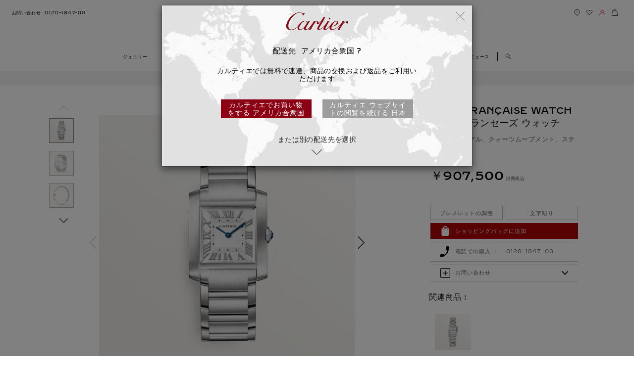

--- FILE ---
content_type: text/html; charset=UTF-8
request_url: https://www.cartier.jp/ja/collections/watches/all-watches/tank-all/wsta0105-tank-francaise-watch.html
body_size: 93904
content:
<!DOCTYPE html>

<html lang="ja-JP" data-lang="ja"
	data-country="JP" data-i18nlang="ja"
	data-currentpagepath="/content/car/jp/japan/ja/collections/watches/all-watches/tank-all/wsta0105-tank-francaise-watch"
	data-ge-country-code="[CL, DO, EC, GT, PE, PR, AL, EE, IS, NO, SI, LV, CY]"
	data-ge-country-list="[AW, BS, CL, CR, DO, EC, GT, JM, PA, PE, PR, UY, AL, EE, IS, NO, SI, LV, CY]"
	
	data-eu-country-code='[NO]'
	data-fromText="～ "
	data-affiliate-program-enable="false"
	data-affiliate-program-id=""
	data-afiliate-program-param=""
	data-affiliate-program-source=""
	data-affiliate-program-expiration=""
	data-affiliate-program-click-id-expiration="" />

<head>
    
    <meta http-equiv='X-UA-Compatible' content='IE=edge,chrome=1'>
     <title>CRWSTA0105 - タンク フランセーズ ウォッチ - ミディアムモデル、クォーツムーブメント、スティール - Cartier</title>
     <link rel="dns-prefetch" href="https://vars.hotjar.com"/>
<link rel="dns-prefetch" href="https://script.hotjar.com"/>
<link rel="dns-prefetch" href="https://api.iadvize.com"/>
<link rel="dns-prefetch" href="https://halc.iadvize.com"/>
<link rel="dns-prefetch" href="https://fstatic.iadvize.com"/>
<link rel="dns-prefetch" href="https://static.target2sell.com"/>
<link rel="dns-prefetch" href="https://www.google-analytics.com"/>
<link rel="dns-prefetch" href="https://analytics.freespee.com"/>
<link rel="dns-prefetch" href="https://analytics.twitter.com"/>
<link rel="dns-prefetch" href="https://script.crazyegg.com"/>
<link rel="dns-prefetch" href="https://www.facebook.com"/>
<link rel="dns-prefetch" href="https://connect.facebook.net"/>
<link rel="dns-prefetch" href="https://t.contentsquare.net"/>
<link rel="dns-prefetch" href="https://secure-ds.serving-sys.com"/>
<link rel="dns-prefetch" href="https://ct.pinterest.com"/>
<link rel="dns-prefetch" href="https://s.go-mpulse.net"/>
<link rel="dns-prefetch" href="https://px.ads.linkedin.com"/>
<link rel="dns-prefetch" href="https://services.serving-sys.com"/>
<link rel="dns-prefetch" href="https://nebula-cdn.kampyle.com"/>
<link rel="dns-prefetch" href="https://container.pepperjam.com"/>
<link rel="dns-prefetch" href="https://js-agent.newrelic.com"/>
<link rel="dns-prefetch" href="https://portal.brandlock.io"/>
<link rel="dns-prefetch" href="https://pv.adloop.co"/>
<link rel="dns-prefetch" href="https://s.pinimg.com"/><!--Start SEO Code-->
    <meta http-equiv="content-type" content="text/html; charset=UTF-8">
<meta name="viewport" content="width=device-width, initial-scale=1.0">
<!-- CARE-23854 -->
<meta content="ウォッチメイキング CRWSTA0105 タンク タンク フランセーズ ウォッチ スティール " name="keywords">
    <meta content= "タンク フランセーズ ウォッチ: タンク フランセーズ ウォッチ、ミディアムモデル、クォーツムーブメント。スティール製ケースファセットを付けたスティール製リューズにシンセティック カボションシェイプ スピネルの装飾。シルバー仕上げダイアル、ブルースティール製剣型針、サファイアクリスタル。スティール製ブレスレット。ケース直径：32mm x 27mm、厚さ：7.1mm。日常生活防水。" name="description">
    <meta name="format-detection" content="telephone=no">
    <!-- Added Canonical tag for CARE-28649 -->
		<link rel="canonical" href="https://www.cartier.jp/ja/商品カテゴリー/時計/全ての時計/タンク-コレクション/wsta0105-タンク-フランセーズ-ウォッチ.html"/>
<!-- Check for alternate tag only on Desktop sites -->
	<link rel="alternate" href="https://www.cartier.jp/ja/商品カテゴリー/時計/全ての時計/タンク-コレクション/wsta0105-タンク-フランセーズ-ウォッチ.html" hreflang="ja"/>
					<link rel="alternate" href="https://www.cartier.hk/zh-hk/系列/腕錶/所有腕錶/tank-all/wsta0105-tank-française-腕錶.html" hreflang="zh-hk"/>
					<link rel="alternate" href="https://www.cartier.hk/en-hk/collections/watches/all-watches/tank-all/wsta0105-tank-française-watch.html" hreflang="en-hk"/>
					<link rel="alternate" href="https://int.cartier.com/en/collections/watches/all-watches/tank-watches/wsta0105-tank-française-watch.html" hreflang="en"/>
					<link rel="alternate" href="https://int.cartier.com/es-eu/collections/watches/all-watches/colección-tank/wsta0105-reloj-tank-française.html" hreflang="es-es"/>
					<link rel="shortcut icon" type="image/ico" href="/etc/designs/richemont-car/clientlibs/publish/Clientlibs_common/images/icons/favicon.ico.resource.1525710726240.ico">

<meta property="og:type" content="website" />
<meta property="og:title" content="タンク フランセーズ ウォッチ: タンク フランセーズ ウォッチ、ミディアムモデル、クォーツムーブメント。スティール製ケースファセットを付けたスティール製リューズにシンセティック カボションシェイプ スピネルの装飾。シルバー仕上げダイアル、ブルースティール製剣型針、サファイアクリスタル。スティール製ブレスレット。ケース直径：32mm x 27mm、厚さ：7.1mm。日常生活防水。" />
<meta property="og:image" content="http://www.cartier.jp/content/dam/rcq/car/24/17/32/7/2417327.png.scale.240.high.png"/>
<meta property="og:url" content="http://www.cartier.jp/ja/%E5%95%86%E5%93%81%E3%82%AB%E3%83%86%E3%82%B4%E3%83%AA%E3%83%BC/%E6%99%82%E8%A8%88/%E5%85%A8%E3%81%A6%E3%81%AE%E6%99%82%E8%A8%88/%E3%82%BF%E3%83%B3%E3%82%AF-%E3%82%B3%E3%83%AC%E3%82%AF%E3%82%B7%E3%83%A7%E3%83%B3/wsta0105-%E3%82%BF%E3%83%B3%E3%82%AF-%E3%83%95%E3%83%A9%E3%83%B3%E3%82%BB%E3%83%BC%E3%82%BA-%E3%82%A6%E3%82%A9%E3%83%83%E3%83%81.html" /> 
<meta property="og:description" content="ミディアムモデル、クォーツムーブメント、スティール" /><script>
    function getCookie(cname) {
        var name = cname + "=";
        var ca = document.cookie.split(';');
        for(var i=0; i<ca.length; i++) {
            var c = ca[i];
            while (c.charAt(0)==' ') c = c.substring(1);
            if (c.indexOf(name) != -1) return c.substring(name.length,c.length);
        }
        return "";
	}
    var countryCode ="";
    var lang = "";
    var I18nJson = {};
    var i18nxhr;
    var i18nLang = "";
    var dataLayer = [{}];
    // Push sfmc_id as the first analytics push if it exists in the Url
        function getJsonFromUrl(url) {
            if (!url)
                url = location.href;
            var question = url.indexOf('?');
            var hash = url.indexOf('#');
            if (hash == -1 && question == -1)
                return {};
            if (hash == -1)
                hash = url.length;
            var query = question == -1 || hash == question + 1 ? url.substring(hash) : url.substring(question + 1, hash);
            var result = {};
            query.split('&').forEach(function(part) {
                if (!part)
                    return;
                part = part.split('+').join(' ');
                var eq = part.indexOf('=');
                var key = eq > -1 ? part.substr(0, eq) : part;
                var val = eq > -1 ? decodeURIComponent(part.substr(eq + 1)) : '';
                var from = key.indexOf('[');
                if (from == -1)
                    result[decodeURIComponent(key)] = val;
                else {
                    var to = key.indexOf(']', from);
                    var index = decodeURIComponent(key.substring(from + 1, to));
                    key = decodeURIComponent(key.substring(0, from));
                    if (!result[key])
                        result[key] = [];
                    if (!index)
                        result[key].push(val);
                    else
                        result[key][index] = val;
                }
            });
            return result;
        }

        var params = getJsonFromUrl();

        if (params.hasOwnProperty('sfmc_id')) {
            dataLayer.push({
                'sfmc_id': params.sfmc_id
            });
        }
        // sfmc_id code ends
    //base tracking vars for all pages
    

var productLine = "Watchmaking";
var productCollection = "Tank Française";
var sellable =  "sellable";
var productRef =  "WSTA0105";
var productName = "Tank Française watch";
window.listName = "Product pages: Similar and other suggestions";
window.msn_cgGroup = "Product pages";
window.rcms_cgGroup = "Product";
dataLayer.push({
    msn_cgGroup: window.msn_cgGroup,
	rcms_cgGroup: window.rcms_cgGroup,
	pageType: "product page"
	});

dataLayer.push({
productLine : "Watchmaking",
productCollection : "Tank Française",
sellable : "sellable",
productName : "Tank Française watch",
productRef :  "WSTA0105"
});
var currencyCode = "JPY";
var rawAnalyticInfo = [ {
  "name" : "Tank Francaise watch",
  "id" : "WSTA0105",
  "productRef" : "WSTA0105",
  "price" : 907500,
  "brand" : "Cartier",
  "category" : "NA",
  "productCollection" : "Tank Francaise",
  "productVertical" : "Watchmaking",
  "variant" : "",
  "productSize" : "default",
  "productMaterialCase" : "スティール",
  "productMaterialJewelry" : "NA",
  "productMaterialStrap" : "NA",
  "productMaterialLeather" : "NA",
  "isEngraved" : "No",
  "isEmbossed" : "NA",
  "isAdjusted" : "No",
  "isPersonalised" : "No",
  "isAvailable" : "instock",
  "productDisplay" : "Product Pages",
  "sellable" : "sellable",
  "quantity" : 1
} ];
		var uri = "ja/collections/watches/all-watches/tank-all/CRWSTA0105";
	

var accountCreationStatus = "accountNotCreatedGuest";
var productsarr = [];
var adaptive = "mobile";
var videoPlay = false;
var playStatusCount = 0;
var previousState;


var loggedIn = getCookie('RCHMFrontEndCookie');

var loggedInVal = (loggedIn || '').split(' ')[3];
var userId = loggedInVal ? loggedInVal.trim().replace('"', '') : 'NA';

if (loggedIn === '') {
    window.visitorStatus = "notLogged";
    window.type = "guest";
} else {
    window.visitorStatus = "logged";
	
   if(localStorage.getItem('signinandcheckout') !== null){
        window.type="after_login";
    } else{
	    window.type = "already_logged_in";
		}
}



         dataLayer.push({
            pageURI : "/"+"ja/collections/watches/all-watches/tank-all/CRWSTA0105"+"",
            visitorStatus : window.visitorStatus,
            userId : userId,
            country : "JP",
            language: "ja"
        });
   <!-- Google Tag Manager -->

var mediaDataLayer = [].concat(dataLayer);
 var gtmKey = "";

</script>

<script>
var ld_description = "タンク フランセーズ ウォッチ: タンク フランセーズ ウォッチ、ミディアムモデル、クォーツムーブメント。スティール製ケースファセットを付けたスティール製リューズにシンセティック カボションシェイプ スピネルの装飾。シルバー仕上げダイアル、ブルースティール製剣型針、サファイアクリスタル。スティール製ブレスレット。ケース直径：32mm x 27mm、厚さ：7.1mm。日常生活防水。";
var ld_name = "タンク フランセーズ ウォッチ";
var ld_url = "https://www.cartier.jp/ja/%E5%95%86%E5%93%81%E3%82%AB%E3%83%86%E3%82%B4%E3%83%AA%E3%83%BC/%E6%99%82%E8%A8%88/%E5%85%A8%E3%81%A6%E3%81%AE%E6%99%82%E8%A8%88/%E3%82%BF%E3%83%B3%E3%82%AF-%E3%82%B3%E3%83%AC%E3%82%AF%E3%82%B7%E3%83%A7%E3%83%B3/wsta0105-%E3%82%BF%E3%83%B3%E3%82%AF-%E3%83%95%E3%83%A9%E3%83%B3%E3%82%BB%E3%83%BC%E3%82%BA-%E3%82%A6%E3%82%A9%E3%83%83%E3%83%81.html";
var ld_image = "https://www.cartier.jp/content/dam/rcq/car/24/17/32/7/2417327.png.scale.240.high.png";
</script>

<script type="application/ld+json">
	{
  			"@context": "http://schema.org",
  			"@type": "Product",
 			"description": "タンク フランセーズ ウォッチ: タンク フランセーズ ウォッチ、ミディアムモデル、クォーツムーブメント。スティール製ケースファセットを付けたスティール製リューズにシンセティック カボションシェイプ スピネルの装飾。シルバー仕上げダイアル、ブルースティール製剣型針、サファイアクリスタル。スティール製ブレスレット。ケース直径：32mm x 27mm、厚さ：7.1mm。日常生活防水。",
  			"name": "タンク フランセーズ ウォッチ",
  			"image": "https://www.cartier.jp/content/dam/rcq/car/24/17/32/7/2417327.png.scale.240.high.png",
            "url": "https://www.cartier.jp/ja/%E5%95%86%E5%93%81%E3%82%AB%E3%83%86%E3%82%B4%E3%83%AA%E3%83%BC/%E6%99%82%E8%A8%88/%E5%85%A8%E3%81%A6%E3%81%AE%E6%99%82%E8%A8%88/%E3%82%BF%E3%83%B3%E3%82%AF-%E3%82%B3%E3%83%AC%E3%82%AF%E3%82%B7%E3%83%A7%E3%83%B3/wsta0105-%E3%82%BF%E3%83%B3%E3%82%AF-%E3%83%95%E3%83%A9%E3%83%B3%E3%82%BB%E3%83%BC%E3%82%BA-%E3%82%A6%E3%82%A9%E3%83%83%E3%83%81.html",
  			"sku": "WSTA0105",
			"brand": {
  				"@type": "Thing",
  				"name": "Cartier"
 			},
			"offers": {
            	"@type": "Offer",
                "priceCurrency": "JPY",
				
                "price": "907500.0",
				
                "availability": "https://schema.org/InStock",
                "url": "https://www.cartier.jp/ja/%E5%95%86%E5%93%81%E3%82%AB%E3%83%86%E3%82%B4%E3%83%AA%E3%83%BC/%E6%99%82%E8%A8%88/%E5%85%A8%E3%81%A6%E3%81%AE%E6%99%82%E8%A8%88/%E3%82%BF%E3%83%B3%E3%82%AF-%E3%82%B3%E3%83%AC%E3%82%AF%E3%82%B7%E3%83%A7%E3%83%B3/wsta0105-%E3%82%BF%E3%83%B3%E3%82%AF-%E3%83%95%E3%83%A9%E3%83%B3%E3%82%BB%E3%83%BC%E3%82%BA-%E3%82%A6%E3%82%A9%E3%83%83%E3%83%81.html"
			}

    }
</script>
<!-- end SEO-->
    
<link rel="stylesheet" href="/etc/designs/richemont-car/clientlibs/publish/Clientlibs_facelift/dist/styles/Clientlibs_ja.min.1759821616967.css" type="text/css">
<link rel="stylesheet" href="/etc/designs/richemont-car/clientlibs/publish/Clientlibs_facelift/dist/styles/Clientlibs_ja/pdp.min.1759821616942.css" type="text/css">
<script type="text/javascript" src="/etc/designs/richemont-car/clientlibs/publish/Clientlibs_facelift/dist/js/jqueryMin.js.resource.1759821616646.js"></script>
    <!---- Tasty Script Code ------->
   	<script type="text/javascript" src="https://try.abtasty.com/732f95123d9503d000333f6e3a5f6e1a.js"></script>
    <!-- Google Merchant Code  --> 
       <!--[if IE]>
    <link rel="stylesheet" href="/etc/designs/richemont-car/clientlibs/publish/Clientlibs_desktop/ie.css">

     <![endif]-->
 	
 	<script>
 	var cartierAppConfig = window.appConfig || {};
    cartierAppConfig.regionCode = "JP";
    cartierAppConfig.boutiqueSearchLatCN = "";
    cartierAppConfig.boutiqueSearchLongCN = "";
    cartierAppConfig.boutiqueSearchRadiusCN = "";
    cartierAppConfig.analyticsLang = "ja";
    
    cartierAppConfig.pageLocale = "ja-JP";
    </script>


  
                              <script>!function(a){var e="https://s.go-mpulse.net/boomerang/",t="addEventListener";if("False"=="True")a.BOOMR_config=a.BOOMR_config||{},a.BOOMR_config.PageParams=a.BOOMR_config.PageParams||{},a.BOOMR_config.PageParams.pci=!0,e="https://s2.go-mpulse.net/boomerang/";if(window.BOOMR_API_key="3U5UD-A3KVH-XWX9Q-ND4WL-URRMD",function(){function n(e){a.BOOMR_onload=e&&e.timeStamp||(new Date).getTime()}if(!a.BOOMR||!a.BOOMR.version&&!a.BOOMR.snippetExecuted){a.BOOMR=a.BOOMR||{},a.BOOMR.snippetExecuted=!0;var i,_,o,r=document.createElement("iframe");if(a[t])a[t]("load",n,!1);else if(a.attachEvent)a.attachEvent("onload",n);r.src="javascript:void(0)",r.title="",r.role="presentation",(r.frameElement||r).style.cssText="width:0;height:0;border:0;display:none;",o=document.getElementsByTagName("script")[0],o.parentNode.insertBefore(r,o);try{_=r.contentWindow.document}catch(O){i=document.domain,r.src="javascript:var d=document.open();d.domain='"+i+"';void(0);",_=r.contentWindow.document}_.open()._l=function(){var a=this.createElement("script");if(i)this.domain=i;a.id="boomr-if-as",a.src=e+"3U5UD-A3KVH-XWX9Q-ND4WL-URRMD",BOOMR_lstart=(new Date).getTime(),this.body.appendChild(a)},_.write("<bo"+'dy onload="document._l();">'),_.close()}}(),"".length>0)if(a&&"performance"in a&&a.performance&&"function"==typeof a.performance.setResourceTimingBufferSize)a.performance.setResourceTimingBufferSize();!function(){if(BOOMR=a.BOOMR||{},BOOMR.plugins=BOOMR.plugins||{},!BOOMR.plugins.AK){var e=""=="true"?1:0,t="",n="amkm2hyxibye62lrw5va-f-b72ca76cf-clientnsv4-s.akamaihd.net",i="false"=="true"?2:1,_={"ak.v":"39","ak.cp":"1468811","ak.ai":parseInt("1024295",10),"ak.ol":"0","ak.cr":8,"ak.ipv":4,"ak.proto":"h2","ak.rid":"1d321d65","ak.r":42169,"ak.a2":e,"ak.m":"dsca","ak.n":"essl","ak.bpcip":"3.20.205.0","ak.cport":60398,"ak.gh":"23.52.43.83","ak.quicv":"","ak.tlsv":"tls1.3","ak.0rtt":"","ak.0rtt.ed":"","ak.csrc":"-","ak.acc":"","ak.t":"1769060202","ak.ak":"hOBiQwZUYzCg5VSAfCLimQ==fV2N8Ol7AAh47P2fPwOAXYTcoqCq3FVAxpeXLtsjX3+74q770EUZ+R+tEvNjCDU1p9FLd1t1tRy7ObszkDWGHZr1rtTV6XUjgz0lcqba0bll5coCi+BZrkz+jnBxwVhHbkD0s8d0cryIGwFvlD6bUhwHbyZaZe0y5Fs+cvbXMwr7+OewzvnAmX2uuhYJA9hX0d/Ox9gC47BCEdaBhIsCELHwNEmN07MGoTZOjlpkONrKbd97P7keLNUKEEzZTSrLviI5B9Z8VY8L7VDkn5EBhORbPIcuSxZaX/vHJCRDFhnFrDA3ybYhC7bkXsNEALxz1kZg4fkxt1e7xNWBAtM8s4taJKNcXDakl2Q+EE6UMFhx60KLTQbd6utJMYbKU/AkOlnOr+T4MsaEIxLjbRmTZEbfgC0hbV1AJiceNU0z028=","ak.pv":"26","ak.dpoabenc":"","ak.tf":i};if(""!==t)_["ak.ruds"]=t;var o={i:!1,av:function(e){var t="http.initiator";if(e&&(!e[t]||"spa_hard"===e[t]))_["ak.feo"]=void 0!==a.aFeoApplied?1:0,BOOMR.addVar(_)},rv:function(){var a=["ak.bpcip","ak.cport","ak.cr","ak.csrc","ak.gh","ak.ipv","ak.m","ak.n","ak.ol","ak.proto","ak.quicv","ak.tlsv","ak.0rtt","ak.0rtt.ed","ak.r","ak.acc","ak.t","ak.tf"];BOOMR.removeVar(a)}};BOOMR.plugins.AK={akVars:_,akDNSPreFetchDomain:n,init:function(){if(!o.i){var a=BOOMR.subscribe;a("before_beacon",o.av,null,null),a("onbeacon",o.rv,null,null),o.i=!0}return this},is_complete:function(){return!0}}}}()}(window);</script></head>
<script type="text/javascript" src="/content/cache/appData/newrelic/newrelic.js.resource.1625644492922.js"></script>
<body class="  scope-JP lang-ja full-width-view new-fonts-view">
	<code class="hidden" id="renditionsObject">{"ALLIANCE":{"maxwidthmobile":"120","maxwidthportraitmobile":"120","maxwidthlandscapemobile":"120","maxwidthportraitipad":"120","maxwidthlandscapeipad":"120","maxwidthdesktop":"120"},"BAGUE":{"maxwidthmobile":"120","maxwidthportraitmobile":"120","maxwidthlandscapemobile":"120","maxwidthportraitipad":"120","maxwidthlandscapeipad":"120","maxwidthdesktop":"120"},"WMF":{"maxwidthmobile":"314","maxwidthportraitmobile":"314","maxwidthlandscapemobile":"314","maxwidthportraitipad":"314","maxwidthlandscapeipad":"314","maxwidthdesktop":"314"},"LMF":{"maxwidthmobile":"200","maxwidthportraitmobile":"200","maxwidthlandscapemobile":"200","maxwidthportraitipad":"200","maxwidthlandscapeipad":"200","maxwidthdesktop":"200"},"SOLITAIRE":{"maxwidthmobile":"120","maxwidthportraitmobile":"120","maxwidthlandscapemobile":"120","maxwidthportraitipad":"120","maxwidthlandscapeipad":"120","maxwidthdesktop":"120"}}</code>
	<code data-nosnippet class="hidden" id="productTypeMapping">{"Bracelets":"ALLIANCE","Bags":"LMF","Rings":"BAGUE","Watches":"WMF","Belts":"LMF","Small Leather Goods":"LMF"}</code>
	<input type="hidden" id="gtmApiKey" name="gtmApiKey" value=""/>
	<input type="hidden" id="enableAvailabilityPLPService" value="true"/>
    <input type="hidden" id="enableAvailabilityPDPService" value="true"/>
    <input type="hidden" id="disableSortByRank" value="true"/>
        <input type="hidden" id="enableCampaign" value="false"/>
    <input type="hidden" id="sendCodeDelayTime" value="false"/>
	<input name="productConfigUrl" type="hidden" value="https://www.cartier.jp" id="productConfigUrl">
	<div id="t2SellData" data-cid='DQMBSWL2JKWAC6' data-pid="1200" data-enableT2S="true"></div>
	<input type="hidden" id="secureDomain" name="secureDomain" value="https://www.cartier.jp">
    <input type="hidden" id="dispatchpopupurl" value="/ja/dispatchpopup-facelift.html"/>
    <input type="hidden" id="displaycountryListPopUp" value="true" />
    <input type="hidden" id="displaycountryListPopUpNew" value="true" />
	<input type="hidden" id="eComCheck" value="true" />
	<input type="hidden" id="ipsDomain" value=""/>
	<div class="backtotop" data-isbacktotop="true"></div>
	<input type="hidden" name="dispatchPath" value="/ja/dispatch-page"/>
		<input name = "currentPagePath" type="hidden" value = "/content/car/jp/japan/ja/collections/watches/all-watches/tank-all/wsta0105-tank-francaise-watch" id="configPath"/>
	<input name="ricsitename" type="hidden" value="JP" id="ricsitename"/>
<div class="body-wrapper ">
		<!-- Top Navigation Starts Here-->
		<!-- Set contact info from language level -->
<a href="#content" class="skip-link hidden-xs js-skip-link">
	スキップして内容に進む</a>
<header class="c-header js-header " data-module="header" role="banner" id="fl-header">
	<div class="c-header__nav-logo-wrapper menu-closed js-nav-logo-wrapper">
		<div class="c-header__nav-wrapper js-header__nav-wrapper clearfix">
			<div class="c-header__left-nav">
				<ul class="c-header__left-nav__list">
					<li class="js-contact-us visible-d nav__list-item">
    <a class="nav-link" href="/ja/%E3%81%8A%E5%95%8F%E3%81%84%E5%90%88%E3%82%8F%E3%81%9B.html" target="_self" data-fn-click="true" data-ga-event="header" data-ga-header-link="contact us">
                                                                    <span class="nav-link-text text-phone">お問い合わせ</span>
                                                                  	<i class="nav-link-icon icon icon-phone"></i>
                                                              </a>
                                                            </li>
                  <!--Retreiveing Phone Number Using DTO and setting it-->
                    <li class="tel-no visible-d nav__list-item sticky-hidden">
							<a href="tel:0120-1847-00" class="nav-link c-header__cart-text js-contact-link" data-fn-click="true" data-ga-event="header" data-ga-header-link="Phone number">
								<span class="nav-link-text hidden-on-load js-contact-text hidden-xs">
								    0120-1847-00</span>
								<span class="nav-link-icon contact-us"></span>
							</a>
						</li>
					</ul>
			</div>
			<div class="c-header__right-nav clearfix">
				<ul class="c-header__right-nav__list">
					<li class="visible-m visible-d nav__list-item">
    <a class="nav-link " href="/ja/%E5%BA%97%E8%88%97%E6%A4%9C%E7%B4%A2.html" target="_self" data-fn-click="true" data-ga-event="header" data-ga-header-link="find boutique">
                                                      <span class="nav-link-text text-boutique sr-only">find boutique</span>
                                                          <img src="/content/dam/cartier_dam/website-updated-icons/Find boutique.svg" alt="Find a boutique" class="svgImage">
                                                     </a>
                                                        </li>
                  <li class="nav__list-item visible-d list-item__wishlist sticky-hidden">
                                          <a class="nav-link js-nav-link-wishlist " href="/ja/%E3%82%B5%E3%83%BC%E3%83%93%E3%82%B9/forms/my-wishlists.html" data-logged="/ja/%E3%82%B5%E3%83%BC%E3%83%93%E3%82%B9/my-cartier/%E3%83%9E%E3%82%A4-%E3%83%97%E3%83%AD%E3%83%95%E3%82%A3%E3%83%BC%E3%83%AB/%E3%82%A6%E3%82%A3%E3%83%83%E3%82%B7%E3%83%A5%E3%83%AA%E3%82%B9%E3%83%88.html" data-guest="/ja/%E3%82%B5%E3%83%BC%E3%83%93%E3%82%B9/forms/my-wishlists.html" target="_self" data-fn-click="true" data-ga-event="header" data-ga-header-link="Wishlist">
                                                     <span class="nav-link-text text-wishlist sr-only">ウィッシュリスト</span>
                                                    	<img src="/content/dam/cartier_dam/website-updated-icons/Wishlist.svg" alt="Wishlist" class="svgImage">
                                                     </a>
                                        </li>
                                                            <li class="nav__list-item c-myaccount-contianer js-myaccount-contianer visible-d">
                                                      <div class="js-myaccount-popin c-myaccount-contianer__icon-block mobile-contianer visible-d" aria-expanded="false" role="tabpanel">
														<a class="nav-link js-nav-link-connection" href="/ja/%E3%82%B5%E3%83%BC%E3%83%93%E3%82%B9/my-cartier/RegistrationStep1.html" data-logged="/ja/%E3%82%B5%E3%83%BC%E3%83%93%E3%82%B9/my-cartier.html" data-guest="/ja/%E3%82%B5%E3%83%BC%E3%83%93%E3%82%B9/my-cartier/RegistrationStep1.html" target="_self" data-fn-click="true" data-ga-event="header" data-ga-header-link="your account">
                                                                            <img src="/content/dam/cartier_dam/website-updated-icons/Account.svg" alt="My account" class="svgImage">
															<span class="nav-link-text text-connection js-nav-link-connection-text sr-only"
																data-guest="hidden-xs" data-logged="hidden-xs" data-loggedouttext="マイアカウント"
																data-loggedintext='My Cartier'>
															</span>
														</a>
													</div>
														<!-- My account starts here -->
<div class="js-logout-form hidden">
    <div class ="error_message_logout-wrapper" style="display:none;"></div>
<div class="form-layout logout-wrapper">
    <form method="POST" action="/ja/%E5%95%86%E5%93%81%E3%82%AB%E3%83%86%E3%82%B4%E3%83%AA%E3%83%BC/%E6%99%82%E8%A8%88/%E5%85%A8%E3%81%A6%E3%81%AE%E6%99%82%E8%A8%88/%E3%82%BF%E3%83%B3%E3%82%AF-%E3%82%B3%E3%83%AC%E3%82%AF%E3%82%B7%E3%83%A7%E3%83%B3/wsta0105-%E3%82%BF%E3%83%B3%E3%82%AF-%E3%83%95%E3%83%A9%E3%83%B3%E3%82%BB%E3%83%BC%E3%82%BA-%E3%82%A6%E3%82%A9%E3%83%83%E3%83%81.html" id="logout-wrapper" name="logout-wrapper" enctype="multipart/form-data"><input type="hidden" name=":formid" value="logout-wrapper"/><input type="hidden" name=":formstart" value="/content/car/jp/japan/ja/services/my-cartier/jcr:content/logout/formbuilder_2d7b/start"/><input type="hidden" name="_charset_" value="UTF-8"/><input type="hidden" name=":redirect" value="registrationStep1.html"/><div class="form"><fieldset>
	
</fieldset><div class="form-element button-wrapper logout">


<input class="form-button" type="submit" name="logout" value="Log out" >


</div>
<div class="form_row">
   <div class="form_leftcol"></div>
   <div class="form_rightcol">
</div>
  </div><div class="form_row_description"></div>
</div></form>
</div>
</div>

<div class="c-myaccount js-myaccount-wrapper">
            <div class="c-myaccount__info js-myaccount-flag" data-guest="guest" data-logged="logged-user">
                <div class="guest-user">
                    <span class="c-myaccount__info__arrow"></span>
                    <a class="c-myaccount__info__login" href="/ja/%E3%82%B5%E3%83%BC%E3%83%93%E3%82%B9/my-cartier/RegistrationStep1.html" data-fn-click="true" data-ga-event="header" data-ga-header-link="your account" data-ga-sub-header-link="My Cartier Login / create an account">ログイン</a> |
                    <a class="c-myaccount__info__login" href="/ja/%E3%82%B5%E3%83%BC%E3%83%93%E3%82%B9/my-cartier/RegistrationStep1.html" data-fn-click="true" data-ga-event="header" data-ga-header-link="your account" data-ga-sub-header-link="My Cartier Login / create an account">初めての方：アカウント作成</a>
                </div>
                <div class="loggedin">
                    <span class="c-myaccount__info__arrow"></span>
                    <span class="c-myaccount__info__login__welcome-message js-userName" aria-live="polite"></span>
                    <span class="c-myaccount__info__login__welcome-message">マイアカウント ページへようこそ</span>

                    <button class="c-myaccount__info__login__logout js-logout-button" title="ログアウト "  data-fn-click="true" data-ga-event="header" data-ga-header-link="My cartier" data-ga-sub-header-link="Logout">
                        <span class="sr-only">ログアウト </span>
                        <i class="icon icon-logout"></i>
                    </button>
                </div>
            </div>
            <p class="c-myaccount__heading">マイアカウントの概要</p>
                <ul class="c-myaccount__links">
                    <li class="c-myaccount__links__li"><a href="/ja/%E3%82%B5%E3%83%BC%E3%83%93%E3%82%B9/my-cartier/my-orders.html" data-fn-click="true" data-ga-event="header" data-ga-header-link="your account" data-ga-sub-header-link="My Orders"><i class="icon-set icon icon-myorders-grey"></i>ご注文履歴</a></li>
                    <li class="c-myaccount__links__li"><a href="/ja/%E3%82%B5%E3%83%BC%E3%83%93%E3%82%B9/my-cartier/my-personal-information.html" data-fn-click="true" data-ga-event="header" data-ga-header-link="your account" data-ga-sub-header-link="My Preferences"><i class="icon-set icon icon-mypersonalinfo-grey"></i>登録情報</a></li>
                    <li class="c-myaccount__links__li"><a href="/ja/%E3%82%B5%E3%83%BC%E3%83%93%E3%82%B9/my-cartier/MyCollection.html" data-fn-click="true" data-ga-event="header" data-ga-header-link="your account" data-ga-sub-header-link=""><i class="icon-set icon icon-subscriptionsinterests-grey"></i>カルティエ ケア</a></li>
                    <li class="c-myaccount__links__li"><a href="/ja/%E3%82%B5%E3%83%BC%E3%83%93%E3%82%B9/my-cartier/wishlistsection.html" data-fn-click="true" data-ga-event="header" data-ga-header-link="your account" data-ga-sub-header-link=""><i class="icon-set icon icon-mywishlists-grey"></i>ウィッシュリスト</a></li>
                    <li class="c-myaccount__links__li"><a href="/ja/%E3%82%B5%E3%83%BC%E3%83%93%E3%82%B9/my-cartier/my-services.html" data-fn-click="true" data-ga-event="header" data-ga-header-link="your account" data-ga-sub-header-link="Services"><i class="icon-set icon icon-find-service-grey"></i>サービス</a></li>
                    <li class="c-myaccount__links__li"><a href="/ja/%E3%82%B5%E3%83%BC%E3%83%93%E3%82%B9/my-cartier/subscription-and-interest.html" data-fn-click="true" data-ga-event="header" data-ga-header-link="your account" data-ga-sub-header-link=""><i class="icon-set icon icon-subscriptionsinterests-grey"></i>ニュースレター配信希望</a></li>
                    </ul>
        </div>
    <!-- My account ends here -->
</li>
												<li class="js-shopping-bag visible-m visible-d nav__list-item">
    <div class="sr-only" role="region" id="cartStatus"
                                          aria-live="polite">
                                          <span class="sr-only js-cartupdate-sr"></span>
                                    </div>
                                    <div class="c-header__cart-basket-wrapper js-cart-basket-wrapper">
                                   			  <button class="nav-link nav-link--cart js-nav-link-cart" data-href="/ja/shopping-bag.html" data-cart="/ja/shopping-bag.html"
												data-emptycart="/ja/%E5%95%86%E5%93%81%E3%82%AB%E3%83%86%E3%82%B4%E3%83%AA%E3%83%BC.html"
												target="_self" aria-controls="shopping-bag-panel" aria-expanded="false" data-fn-click="true"  data-ga-event="header" data-ga-header-Link="shopping bag" >
													<span class="c-header__cart-text nav-link-text text-sb sr-only">オンライン ショッピング</span>
													<img src="/content/dam/cartier_dam/website-updated-icons/shopping bag.svg" alt="Shop Online" class="svgImage">
													  <span class="c-header__cart-wrapper ">
														 <span class="iconbox__number js-cart-count">
															  <span>0</span>
														  </span>
													  </span>
												</button>									
                                                            
                                            </button>
                                  <div class="c-header__basket-popup js-basket-popup hidden-xs" id="shopping-bag-panel" style="display: none;" tabindex="0">
									 <div class="c-header__basket-popup-wrapper">
									 <div class="c-header__basket-title js-basket-title">個の商品が入っています。</div>
										<div class="c-header__basket-wrapper va-accordion-bag">          
											<ul class="c-header__basket-list js-basket-list">
											</ul>
										</div>
										<div class="c-header__basket__price-details">
											<div class="c-header__basket__price-subtotal-wrapper">
												<span class="c-header__basket__price-subtotal js-basket-subtotal">小計 </span>                                
											</div>
											<div class="c-header__basket__total-price-wrapper">
												<span class="c-header__basket__total-price js-basket-total-amount"></span>
												<span class="c-header__basket__tax-info js-basket-tax-info">excl. sales tax</span>
											</div>
											<a class="c-header__backet-btn-wrapper js-header__backet-btn-wrapper" href="/ja/shopping-bag.html" data-fn-click="true" data-ga-event="header" data-ga-header-link="Shop now button">
												<span class="c-header__backet-btn">購入</span>
											</a>
										</div> 
									</div>
                                  </div>
                                                </div>
                              </li>
                  </ul>
			</div>
		</div>
		<div class="c-header__logo-wrapper">
					







	
    	
			<a class="c-header__logo clickable js-header-logo" href="https://www.cartier.jp/" data-fn-click="true" data-ga-event="header" data-ga-header-link="Cartier Logo">
		
        
    
    
   
       
      <img alt="Cartier" src='/content/dam/cartier_dam/website-updated-icons/Logo_Cartier_noir.png'/>
       
</a>
</div>
			<!--Algolia Search button start here -->
		<section class="c-search visible-xs-inline-block" data-module="searchBox">
			    <button class="c-search-btn js-search-btn">
<svg xmlns="https://www.w3.org/2000/svg" xmlns:xlink="https://www.w3.org/1999/xlink" width="13px" height="14px" viewBox="0 0 13 14" version="1.1">
    <title>商品を検索する</title>
    <g id="Symbols" stroke="none" stroke-width="1" fill="none" fill-rule="evenodd">
        <g id="Header/desktop" transform="translate(-1147.000000, -105.000000)" fill="#010202" fill-rule="nonzero">
            <g id="First-level-menu" transform="translate(285.000000, 102.000000)">
                <g id="SEARCH" transform="translate(862.000000, 3.000000)">
                    <path d="M13,12.48 L8.684,8.164 C9.412,7.28 9.88,6.188 9.88,4.94 C9.88,2.236 7.644,0 4.94,0 C2.236,0 0,2.236 0,4.94 C0,7.644 2.236,9.88 4.94,9.88 C6.032,9.88 7.072,9.516 7.904,8.892 L12.272,13.26 L13,12.48 Z M1.04,4.94 C1.04,2.808 2.808,1.04 4.94,1.04 C7.072,1.04 8.84,2.808 8.84,4.94 C8.84,7.072 7.072,8.84 4.94,8.84 C2.808,8.84 1.04,7.072 1.04,4.94 Z" id="Shape"/>
                </g>
            </g>
        </g>
    </g>
</svg>
<span class="typewriter-text"></span>
</button>
</section>
		<!--Algolia Search button ends here -->	
		<!-- SDI include (path: /content/car/jp/japan/ja/_jcr_content/megaMenuNavigationHeaderv2.cached.html, resourceType: richemont-car/core/components/megamenunavigationv2) -->
<div class="display-none shopping-bag-alt-link" data-href="/ja/%E5%95%86%E5%93%81%E3%82%AB%E3%83%86%E3%82%B4%E3%83%AA%E3%83%BC.html"></div>
<input type="hidden" name="isDelayMegaMenu" id="isDelayMegaMenu" value="true">

<!--Retreiveing Phone Number Using DTO and setting it-->
<!-- Mega Menu Navigation component start -->
<div class="container-fluid">
	<!--Retreiveing Phone Number Using DTO and setting it-->
<div class="navigation-new">
    <code data-nosnippet class="hidden js-manhattan-mm-json">
        <!-- Manhattan Nav Json Code-->
        {"Jewelry":{"isCarouselView":true,"level0":{"text":"ジュエリー","textEn":"Jewelry"},"level1":[{"tabTitle":"コレクション","tabTitleEn":"Collections","hideInDesktop":false,"hideInMobile":false,"level2":[{"pageTitle":"LOVE コレクション","pageURL":"/ja/%E5%95%86%E5%93%81%E3%82%AB%E3%83%86%E3%82%B4%E3%83%AA%E3%83%BC/%E3%82%B8%E3%83%A5%E3%82%A8%E3%83%AA%E3%83%BC/%E3%82%B3%E3%83%AC%E3%82%AF%E3%82%B7%E3%83%A7%E3%83%B3/love-%E3%82%B3%E3%83%AC%E3%82%AF%E3%82%B7%E3%83%A7%E3%83%B3.html","packshotImage":"/content/dam/cartier_dam/mmPackshots/JEWELRY/ALL_COLLECTIONS/megamenu_jewelry_all-collections_LOVE_2025.jpg","pageTitleEnglish":"LOVE Collection","altText":"megamenu jewelry all collections LOVE 2025","productNameAndMaterial":".love-リング、スモールモデル、ダイヤモンド1石-ピンクゴールド","hideInDesktop":false,"hideInMobile":false},{"pageTitle":"トリニティ","pageURL":"/ja/%E5%95%86%E5%93%81%E3%82%AB%E3%83%86%E3%82%B4%E3%83%AA%E3%83%BC/%E3%82%B8%E3%83%A5%E3%82%A8%E3%83%AA%E3%83%BC/%E3%82%B3%E3%83%AC%E3%82%AF%E3%82%B7%E3%83%A7%E3%83%B3/%E3%83%88%E3%83%AA%E3%83%8B%E3%83%86%E3%82%A3-%E3%82%B3%E3%83%AC%E3%82%AF%E3%82%B7%E3%83%A7%E3%83%B3.html","packshotImage":"/content/dam/cartier_dam/mmPackshots/JEWELRY/ALL_COLLECTIONS/AC-4-trinity.png","pageTitleEnglish":"Trinity ","altText":"AC 4 trinity","productNameAndMaterial":".トリニティ-リング、クラシック-ホワイトゴールド、イエローゴールド、ピンクゴールド","hideInDesktop":false,"hideInMobile":false},{"pageTitle":"グラン ドゥ カフェ","pageURL":"/ja/%E5%95%86%E5%93%81%E3%82%AB%E3%83%86%E3%82%B4%E3%83%AA%E3%83%BC/%E3%82%B8%E3%83%A5%E3%82%A8%E3%83%AA%E3%83%BC/%E3%82%B3%E3%83%AC%E3%82%AF%E3%82%B7%E3%83%A7%E3%83%B3/%E3%82%B0%E3%83%A9%E3%83%B3-%E3%83%89%E3%82%A5-%E3%82%AB%E3%83%95%E3%82%A7.html","packshotImage":"/content/dam/cartier_dam/mmPackshots/JEWELRY/MEGAMENU_RING_CAR_CRN4804800.jpg","pageTitleEnglish":"Grain de café","altText":"MEGAMENU RING CAR CRN4804800","productNameAndMaterial":"","hideInDesktop":false,"hideInMobile":false},{"pageTitle":"ダイヤモンド コレクション","pageURL":"/ja/%E5%95%86%E5%93%81%E3%82%AB%E3%83%86%E3%82%B4%E3%83%AA%E3%83%BC/%E3%82%B8%E3%83%A5%E3%82%A8%E3%83%AA%E3%83%BC/%E3%82%B3%E3%83%AC%E3%82%AF%E3%82%B7%E3%83%A7%E3%83%B3/%E3%83%80%E3%82%A4%E3%83%A4%E3%83%A2%E3%83%B3%E3%83%89--%E3%82%B3%E3%83%AC%E3%82%AF%E3%82%B7%E3%83%A7%E3%83%B3.html","packshotImage":"/content/dam/cartier_dam/mmPackshots/JEWELRY/ALL_COLLECTIONS/TEST_megamenu_diamonds_coll.jpg","pageTitleEnglish":"Diamond Collection","altText":"TEST megamenu diamonds coll","productNameAndMaterial":"","hideInDesktop":false,"hideInMobile":false},{"pageTitle":"カルティエ ダムール","pageURL":"/ja/%E5%95%86%E5%93%81%E3%82%AB%E3%83%86%E3%82%B4%E3%83%AA%E3%83%BC/%E3%82%B8%E3%83%A5%E3%82%A8%E3%83%AA%E3%83%BC/%E3%82%B3%E3%83%AC%E3%82%AF%E3%82%B7%E3%83%A7%E3%83%B3/%E3%82%AB%E3%83%AB%E3%83%86%E3%82%A3%E3%82%A8-%E3%83%80%E3%83%A0%E3%83%BC%E3%83%AB.viewall.html","packshotImage":"/content/dam/cartier_dam/mmPackshots/JEWELRY/ALL_COLLECTIONS/TEST_megamenu_cartier_damour.jpg","pageTitleEnglish":"Cartier d\u2019Amour","altText":"TEST megamenu cartier damour","productNameAndMaterial":"","hideInDesktop":false,"hideInMobile":false},{"pageTitle":"ジュスト アン クル コレクション","pageURL":"/ja/%E5%95%86%E5%93%81%E3%82%AB%E3%83%86%E3%82%B4%E3%83%AA%E3%83%BC/%E3%82%B8%E3%83%A5%E3%82%A8%E3%83%AA%E3%83%BC/%E3%82%B3%E3%83%AC%E3%82%AF%E3%82%B7%E3%83%A7%E3%83%B3/%E3%82%B8%E3%83%A5%E3%82%B9%E3%83%88-%E3%82%A2%E3%83%B3-%E3%82%AF%E3%83%AB-%E3%82%B3%E3%83%AC%E3%82%AF%E3%82%B7%E3%83%A7%E3%83%B3.html","packshotImage":"/content/dam/cartier_dam/mmPackshots/JEWELRY/ALL_COLLECTIONS/AC 2.png","pageTitleEnglish":"Juste un Clou Collection","altText":"AC 2","productNameAndMaterial":".ジュスト-アン-クル-ブレスレット、クラシックモデル、ダイヤモンド-イエローゴールド","hideInDesktop":false,"hideInMobile":false},{"pageTitle":"パンテール ドゥ カルティエ","pageURL":"/ja/%E5%95%86%E5%93%81%E3%82%AB%E3%83%86%E3%82%B4%E3%83%AA%E3%83%BC/%E3%82%B8%E3%83%A5%E3%82%A8%E3%83%AA%E3%83%BC/%E3%82%B3%E3%83%AC%E3%82%AF%E3%82%B7%E3%83%A7%E3%83%B3/%E3%83%91%E3%83%B3%E3%83%86%E3%83%BC%E3%83%AB-%E3%83%89%E3%82%A5-%E3%82%AB%E3%83%AB%E3%83%86%E3%82%A3%E3%82%A8.viewall.html","packshotImage":"/content/dam/cartier_dam/mmPackshots/JEWELRY/ALL_COLLECTIONS/AC 5.png","pageTitleEnglish":"Panthère de Cartier","altText":"AC 5","productNameAndMaterial":".パンテール-ドゥ-カルティエ-リング-イエローゴールド","hideInDesktop":false,"hideInMobile":false},{"pageTitle":"クラッシュ ドゥ カルティエ","pageURL":"/ja/%E5%95%86%E5%93%81%E3%82%AB%E3%83%86%E3%82%B4%E3%83%AA%E3%83%BC/%E3%82%B8%E3%83%A5%E3%82%A8%E3%83%AA%E3%83%BC/%E3%82%B3%E3%83%AC%E3%82%AF%E3%82%B7%E3%83%A7%E3%83%B3/%E3%82%AF%E3%83%A9%E3%83%83%E3%82%B7%E3%83%A5-%E3%83%89%E3%82%A5-%E3%82%AB%E3%83%AB%E3%83%86%E3%82%A3%E3%82%A8.viewall.html","packshotImage":"/content/dam/cartier_dam/mmPackshots/JEWELRY/ALL_COLLECTIONS/AC 3.png","pageTitleEnglish":"Clash de Cartier","altText":"AC 3","productNameAndMaterial":".クラッシュ-ドゥ-カルティエ-リング、スモールモデル-ピンクゴールド","hideInDesktop":false,"hideInMobile":false},{"pageTitle":"ポリモルフ","pageURL":"/ja/%E5%95%86%E5%93%81%E3%82%AB%E3%83%86%E3%82%B4%E3%83%AA%E3%83%BC/%E3%82%B8%E3%83%A5%E3%82%A8%E3%83%AA%E3%83%BC/%E3%82%B3%E3%83%AC%E3%82%AF%E3%82%B7%E3%83%A7%E3%83%B3/%E3%83%9D%E3%83%AA%E3%83%A2%E3%83%AB%E3%83%95.html","packshotImage":"/content/dam/cartier_dam/mmPackshots/JEWELRY/ALL_COLLECTIONS/megamenu_JWL_all-collections_polymorph.jpg","pageTitleEnglish":"Polymorph","altText":"megamenu JWL all collections polymorph","productNameAndMaterial":"","hideInDesktop":false,"hideInMobile":false},{"pageTitle":"エクル ドゥ カルティエ","pageURL":"/ja/%E5%95%86%E5%93%81%E3%82%AB%E3%83%86%E3%82%B4%E3%83%AA%E3%83%BC/%E3%82%B8%E3%83%A5%E3%82%A8%E3%83%AA%E3%83%BC/%E3%82%B3%E3%83%AC%E3%82%AF%E3%82%B7%E3%83%A7%E3%83%B3/ecrou-de-cartier.viewall.html","packshotImage":"/content/dam/cartier_dam/mmPackshots/JEWELRY/ALL_COLLECTIONS/MEGAMENU_JEWELLERY_ALL_COLLECTION_ECROU_B4231800.png","pageTitleEnglish":"Ecrou de Cartier","altText":"MEGAMENU JEWELLERY ALL COLLECTION ECROU B4231800","productNameAndMaterial":".エクル-ドゥ-カルティエ-リング、ダイヤモンド-ピンクゴールド","hideInDesktop":false,"hideInMobile":false},{"pageTitle":"カクテュス ドゥ カルティエ ","pageURL":"/ja/%E5%95%86%E5%93%81%E3%82%AB%E3%83%86%E3%82%B4%E3%83%AA%E3%83%BC/%E3%82%B8%E3%83%A5%E3%82%A8%E3%83%AA%E3%83%BC/%E3%82%B3%E3%83%AC%E3%82%AF%E3%82%B7%E3%83%A7%E3%83%B3/%E3%82%AB%E3%82%AF%E3%83%86%E3%83%A5%E3%82%B9-%E3%83%89%E3%82%A5-%E3%82%AB%E3%83%AB%E3%83%86%E3%82%A3%E3%82%A8.viewall.html","packshotImage":"/content/dam/cartier_dam/mmPackshots/JEWELRY/ALL_COLLECTIONS/MEGAMENU_JEWELLERY_ALL-COLLECTION_CACTUS_H4323300.png","pageTitleEnglish":"Cactus de Cartier","altText":"MEGAMENU JEWELLERY ALL COLLECTION CACTUS H4323300","productNameAndMaterial":".カクテュス-ドゥ-カルティエ-リング、エメラルドビーズ、ダイヤモンド1石-イエローゴールド","hideInDesktop":false,"hideInMobile":false},{"pageTitle":"アミュレット ドゥ カルティエ","pageURL":"/ja/%E5%95%86%E5%93%81%E3%82%AB%E3%83%86%E3%82%B4%E3%83%AA%E3%83%BC/%E3%82%B8%E3%83%A5%E3%82%A8%E3%83%AA%E3%83%BC/%E3%82%B3%E3%83%AC%E3%82%AF%E3%82%B7%E3%83%A7%E3%83%B3/%E3%82%A2%E3%83%9F%E3%83%A5%E3%83%AC%E3%83%83%E3%83%88-%E3%83%89%E3%82%A5-%E3%82%AB%E3%83%AB%E3%83%86%E3%82%A3%E3%82%A8.viewall.html","packshotImage":"/content/dam/cartier_dam/mmPackshots/JEWELRY/ALL_COLLECTIONS/MM_AMULETTE.png","pageTitleEnglish":"Amulette de Cartier","altText":"MM AMULETTE","productNameAndMaterial":".アミュレット-ドゥ-カルティエ-ネックレス、xs-ピンクゴールド","hideInDesktop":false,"hideInMobile":false},{"pageTitle":"レ ベルランゴ ドゥ カルティエ","pageURL":"/ja/%E5%95%86%E5%93%81%E3%82%AB%E3%83%86%E3%82%B4%E3%83%AA%E3%83%BC/%E3%82%B8%E3%83%A5%E3%82%A8%E3%83%AA%E3%83%BC/%E3%82%B3%E3%83%AC%E3%82%AF%E3%82%B7%E3%83%A7%E3%83%B3/%E3%83%AC-%E3%83%99%E3%83%AB%E3%83%A9%E3%83%B3%E3%82%B4-%E3%83%89%E3%82%A5-%E3%82%AB%E3%83%AB%E3%83%86%E3%82%A3%E3%82%A8.viewall.html","packshotImage":"/content/dam/cartier_dam/mmPackshots/JEWELRY/ALL_COLLECTIONS/Berlingot-ring.png","pageTitleEnglish":"Les Berlingots de Cartier","altText":"Berlingot ring","productNameAndMaterial":".レ-ベルランゴ-ドゥ-カルティエ-ペンダント、セミパヴェセッティング-イエローゴールド","hideInDesktop":false,"hideInMobile":false},{"pageTitle":"シンボル モチーフ＆ロゴ","pageURL":"/ja/%E5%95%86%E5%93%81%E3%82%AB%E3%83%86%E3%82%B4%E3%83%AA%E3%83%BC/%E3%82%B8%E3%83%A5%E3%82%A8%E3%83%AA%E3%83%BC/%E3%82%B3%E3%83%AC%E3%82%AF%E3%82%B7%E3%83%A7%E3%83%B3/%E3%83%8F%E3%83%BC%E3%83%88-%E3%82%B7%E3%83%B3%E3%83%9C%E3%83%AB-%E3%83%A2%E3%83%81%E3%83%BC%E3%83%95.viewall.html","packshotImage":"/content/dam/cartier_dam/mmPackshots/JEWELRY/ALL_COLLECTIONS/MM_jwl_symbols_and_logos.jpg","pageTitleEnglish":"Symbols and logos","altText":"MM jwl symbols and logos","productNameAndMaterial":".ハート-ネックレス-ピンクゴールド","hideInDesktop":false,"hideInMobile":false},{"pageTitle":"サントス ドゥ カルティエ","pageURL":"/ja/%E5%95%86%E5%93%81%E3%82%AB%E3%83%86%E3%82%B4%E3%83%AA%E3%83%BC/%E3%82%B8%E3%83%A5%E3%82%A8%E3%83%AA%E3%83%BC/%E3%82%B3%E3%83%AC%E3%82%AF%E3%82%B7%E3%83%A7%E3%83%B3/%E3%82%B5%E3%83%B3%E3%83%88%E3%82%B9-%E3%83%89%E3%82%A5-%E3%82%AB%E3%83%AB%E3%83%86%E3%82%A3%E3%82%A8.html","packshotImage":"/content/dam/cartier_dam/mmPackshots/JEWELRY/ALL_COLLECTIONS/megamenu_jewelry_necklaces_links-and-chains.jpg","pageTitleEnglish":"Santos de Cartier","altText":"megamenu jewelry necklaces links and chains","productNameAndMaterial":"","hideInDesktop":false,"hideInMobile":false},{"pageTitle":"マイヨン パンテール","pageURL":"/ja/%E5%95%86%E5%93%81%E3%82%AB%E3%83%86%E3%82%B4%E3%83%AA%E3%83%BC/%E3%82%B8%E3%83%A5%E3%82%A8%E3%83%AA%E3%83%BC/%E3%82%B3%E3%83%AC%E3%82%AF%E3%82%B7%E3%83%A7%E3%83%B3/%E3%83%9E%E3%82%A4%E3%83%A8%E3%83%B3-%E3%83%91%E3%83%B3%E3%83%86%E3%83%BC%E3%83%AB.html","packshotImage":"/content/dam/cartier_dam/mmPackshots/JEWELRY/ALL_COLLECTIONS/megamenu_vignette_maillon_panthere.jpg","pageTitleEnglish":"Maillon Panthère","altText":"megamenu vignette maillon panthere","productNameAndMaterial":"","hideInDesktop":false,"hideInMobile":false}],"imageRendition":{"default":{"maxwidthdesktop":"150","maxwidthmobile":"70","maxwidthportraitipad":"150"}},"viewall":"/ja/%E5%95%86%E5%93%81%E3%82%AB%E3%83%86%E3%82%B4%E3%83%AA%E3%83%BC/%E3%82%B8%E3%83%A5%E3%82%A8%E3%83%AA%E3%83%BC/%E3%82%B3%E3%83%AC%E3%82%AF%E3%82%B7%E3%83%A7%E3%83%B3.viewall.html","level3":[{"pageTitle":"アイコン、それはタイムレスな存在","pageURL":"/ja/%E5%95%86%E5%93%81%E3%82%AB%E3%83%86%E3%82%B4%E3%83%AA%E3%83%BC/%E3%82%AE%E3%83%95%E3%83%88%E3%82%BB%E3%83%AC%E3%82%AF%E3%82%B7%E3%83%A7%E3%83%B3/%E3%82%AB%E3%83%AB%E3%83%86%E3%82%A3%E3%82%A8-%E3%82%BB%E3%83%AC%E3%82%AF%E3%82%B7%E3%83%A7%E3%83%B3/%E3%82%AB%E3%83%AB%E3%83%86%E3%82%A3%E3%82%A8%E3%81%AE%E3%82%A2%E3%82%A4%E3%82%B3%E3%83%B3.html","pageTitleEnglish":"An icon: a timeless creation","altText":"An icon: a timeless creation","packshotImage":"/content/dam/cartier_dam/mmPackshots/GIFTS/be-inspired/CARTIER-ICONS_2025.jpg"},{"pageTitle":"オンライン限定品","pageURL":"/ja/%E5%95%86%E5%93%81%E3%82%AB%E3%83%86%E3%82%B4%E3%83%AA%E3%83%BC/%E3%82%AE%E3%83%95%E3%83%88%E3%82%BB%E3%83%AC%E3%82%AF%E3%82%B7%E3%83%A7%E3%83%B3/%E3%82%AB%E3%83%AB%E3%83%86%E3%82%A3%E3%82%A8-%E3%82%BB%E3%83%AC%E3%82%AF%E3%82%B7%E3%83%A7%E3%83%B3/%E3%82%AA%E3%83%B3%E3%83%A9%E3%82%A4%E3%83%B3%E3%83%96%E3%83%86%E3%82%A3%E3%83%83%E3%82%AF%E9%99%90%E5%AE%9A.html","pageTitleEnglish":"Online Exclusive","altText":"Online Exclusive","packshotImage":"/content/dam/cartier_dam/mmPackshots/JEWELRY/ALL_COLLECTIONS/megamenu_jwl_online_exclusive.jpg"},{"pageTitle":"最新のクリエイション","pageURL":"/ja/%E5%95%86%E5%93%81%E3%82%AB%E3%83%86%E3%82%B4%E3%83%AA%E3%83%BC/%E3%82%AE%E3%83%95%E3%83%88%E3%82%BB%E3%83%AC%E3%82%AF%E3%82%B7%E3%83%A7%E3%83%B3/%E3%82%AB%E3%83%AB%E3%83%86%E3%82%A3%E3%82%A8-%E3%82%BB%E3%83%AC%E3%82%AF%E3%82%B7%E3%83%A7%E3%83%B3/%E6%96%B0%E4%BD%9C.html","pageTitleEnglish":"The Latest Creations","altText":"The Latest Creations","packshotImage":"/content/dam/cartier_dam/mmPackshots/GIFTS/be-inspired/LATEST_CREATIONS_2025.jpg"},{"pageTitle":"男性向けジュエリー セレクション","pageURL":"/ja/%E5%95%86%E5%93%81%E3%82%AB%E3%83%86%E3%82%B4%E3%83%AA%E3%83%BC/%E3%82%AE%E3%83%95%E3%83%88%E3%82%BB%E3%83%AC%E3%82%AF%E3%82%B7%E3%83%A7%E3%83%B3/%E3%82%B8%E3%83%A5%E3%82%A8%E3%83%AA%E3%83%BC/%E7%94%B7%E6%80%A7%E5%90%91%E3%81%91%E3%82%B8%E3%83%A5%E3%82%A8%E3%83%AA%E3%83%BC-%E3%82%BB%E3%83%AC%E3%82%AF%E3%82%B7%E3%83%A7%E3%83%B3.html","pageTitleEnglish":"Wishlist jewellery for him","altText":"Wishlist jewellery for him","packshotImage":"/content/dam/cartier_dam/mmPackshots/GIFTS/be-inspired/MM_jewelry_for_him_2025.jpg"}]},{"tabTitle":"リング","tabTitleEn":"Rings","hideInDesktop":false,"hideInMobile":false,"level2":[{"pageTitle":"トリニティ リング","pageURL":"/ja/%E5%95%86%E5%93%81%E3%82%AB%E3%83%86%E3%82%B4%E3%83%AA%E3%83%BC/%E3%82%B8%E3%83%A5%E3%82%A8%E3%83%AA%E3%83%BC/%E3%83%AA%E3%83%B3%E3%82%B0/%E3%83%88%E3%83%AA%E3%83%8B%E3%83%86%E3%82%A3-%E3%83%AA%E3%83%B3%E3%82%B0.html","packshotImage":"/content/dam/cartier_dam/mmPackshots/JEWELRY/RINGS/RING-4-trinity.jpg","pageTitleEnglish":"Trinity Rings","altText":"RING 4 trinity","productNameAndMaterial":".トリニティ-リング、クラシック-ホワイトゴールド、イエローゴールド、ピンクゴールド","hideInDesktop":false,"hideInMobile":false},{"pageTitle":"LOVE リング","pageURL":"/ja/%E5%95%86%E5%93%81%E3%82%AB%E3%83%86%E3%82%B4%E3%83%AA%E3%83%BC/%E3%82%B8%E3%83%A5%E3%82%A8%E3%83%AA%E3%83%BC/%E3%83%AA%E3%83%B3%E3%82%B0/love-%E3%83%AA%E3%83%B3%E3%82%B0.html","packshotImage":"/content/dam/cartier_dam/mmPackshots/JEWELRY/RINGS/megamenu_jewelry_rings_LOVE_2025.jpg","pageTitleEnglish":"LOVE Rings","altText":"megamenu jewelry rings LOVE 2025","productNameAndMaterial":".love-リング、クラシックモデル--イエローゴールド","hideInDesktop":false,"hideInMobile":false},{"pageTitle":"ジュスト アン クル リング","pageURL":"/ja/%E5%95%86%E5%93%81%E3%82%AB%E3%83%86%E3%82%B4%E3%83%AA%E3%83%BC/%E3%82%B8%E3%83%A5%E3%82%A8%E3%83%AA%E3%83%BC/%E3%83%AA%E3%83%B3%E3%82%B0/%E3%82%B8%E3%83%A5%E3%82%B9%E3%83%88-%E3%82%A2%E3%83%B3-%E3%82%AF%E3%83%AB-%E3%83%AA%E3%83%B3%E3%82%B0.html","packshotImage":"/content/dam/cartier_dam/mmPackshots/JEWELRY/RINGS/RING 2.png","pageTitleEnglish":"Juste un Clou Rings","altText":"RING 2","productNameAndMaterial":".ジュスト-アン-クル-リング、クラシックモデル-イエローゴールド","hideInDesktop":false,"hideInMobile":false},{"pageTitle":"グラン ドゥ カフェ リング","pageURL":"/ja/%E5%95%86%E5%93%81%E3%82%AB%E3%83%86%E3%82%B4%E3%83%AA%E3%83%BC/%E3%82%B8%E3%83%A5%E3%82%A8%E3%83%AA%E3%83%BC/%E3%83%AA%E3%83%B3%E3%82%B0/%E3%82%B0%E3%83%A9%E3%83%B3-%E3%83%89%E3%82%A5-%E3%82%AB%E3%83%95%E3%82%A7-%E3%83%AA%E3%83%B3%E3%82%B0.html","packshotImage":"/content/dam/cartier_dam/mmPackshots/JEWELRY/RINGS/megamenu_RINGS_grain_de_cafe.jpg","pageTitleEnglish":"Grain de Café Rings","altText":"megamenu RINGS grain de cafe","productNameAndMaterial":"","hideInDesktop":false,"hideInMobile":false},{"pageTitle":"ダイヤモンド コレクション リング","pageURL":"/ja/%E5%95%86%E5%93%81%E3%82%AB%E3%83%86%E3%82%B4%E3%83%AA%E3%83%BC/%E3%82%B8%E3%83%A5%E3%82%A8%E3%83%AA%E3%83%BC/%E3%83%AA%E3%83%B3%E3%82%B0/%E3%83%80%E3%82%A4%E3%83%A4%E3%83%A2%E3%83%B3%E3%83%89-%E3%82%B3%E3%83%AC%E3%82%AF%E3%82%B7%E3%83%A7%E3%83%B3-%E3%83%AA%E3%83%B3%E3%82%B0.html","packshotImage":"/content/dam/cartier_dam/mmPackshots/JEWELRY/RINGS/TEST_megamenu_diamonds_coll_rings.jpg","pageTitleEnglish":"Diamond collection rings","altText":"TEST megamenu diamonds coll rings","productNameAndMaterial":".トリニティ-ルバン-ウェディングリング、幅2.5mm、パヴェセッティング-プラチナ","hideInDesktop":false,"hideInMobile":false},{"pageTitle":"「クラッシュ ドゥ カルティエ」リング","pageURL":"/ja/%E5%95%86%E5%93%81%E3%82%AB%E3%83%86%E3%82%B4%E3%83%AA%E3%83%BC/%E3%82%B8%E3%83%A5%E3%82%A8%E3%83%AA%E3%83%BC/%E3%83%AA%E3%83%B3%E3%82%B0/%E3%82%AF%E3%83%A9%E3%83%83%E3%82%B7%E3%83%A5-%E3%83%89%E3%82%A5-%E3%82%AB%E3%83%AB%E3%83%86%E3%82%A3%E3%82%A8-%E3%83%AA%E3%83%B3%E3%82%B0.html","packshotImage":"/content/dam/cartier_dam/mmPackshots/JEWELRY/RINGS/RING 3.png","pageTitleEnglish":"Clash de Cartier rings","altText":"RING 3","productNameAndMaterial":".クラッシュ-ドゥ-カルティエ-リング、スモールモデル-ピンクゴールド","hideInDesktop":false,"hideInMobile":false},{"pageTitle":"「パンテール ドゥ カルティエ」リング","pageURL":"/ja/%E5%95%86%E5%93%81%E3%82%AB%E3%83%86%E3%82%B4%E3%83%AA%E3%83%BC/%E3%82%B8%E3%83%A5%E3%82%A8%E3%83%AA%E3%83%BC/%E3%83%AA%E3%83%B3%E3%82%B0/%E3%83%91%E3%83%B3%E3%83%86%E3%83%BC%E3%83%AB-%E3%83%89%E3%82%A5-%E3%82%AB%E3%83%AB%E3%83%86%E3%82%A3%E3%82%A8-%E3%83%AA%E3%83%B3%E3%82%B0.html","packshotImage":"/content/dam/cartier_dam/mmPackshots/JEWELRY/RINGS/RING 5.png","pageTitleEnglish":"Panthère de Cartier Rings","altText":"RING 5","productNameAndMaterial":".パンテール-ドゥ-カルティエ-リング-イエローゴールド","hideInDesktop":false,"hideInMobile":false},{"pageTitle":"エクル ドゥ カルティエ リング","pageURL":"/ja/%E5%95%86%E5%93%81%E3%82%AB%E3%83%86%E3%82%B4%E3%83%AA%E3%83%BC/%E3%82%B8%E3%83%A5%E3%82%A8%E3%83%AA%E3%83%BC/%E3%83%AA%E3%83%B3%E3%82%B0/%E3%82%A8%E3%82%AF%E3%83%AB-%E3%83%89%E3%82%A5-%E3%82%AB%E3%83%AB%E3%83%86%E3%82%A3%E3%82%A8-%E3%83%AA%E3%83%B3%E3%82%B0.html","packshotImage":"/content/dam/cartier_dam/mmPackshots/JEWELRY/RINGS/MEGAMENU_RING_ECROU.png","pageTitleEnglish":"Ecrou de Cartier Rings","altText":"MEGAMENU RING ECROU","productNameAndMaterial":".エクル-ドゥ-カルティエ-リング、ダイヤモンド-ピンクゴールド","hideInDesktop":false,"hideInMobile":false},{"pageTitle":"アミュレット ドゥ カルティエ リング","pageURL":"/ja/%E5%95%86%E5%93%81%E3%82%AB%E3%83%86%E3%82%B4%E3%83%AA%E3%83%BC/%E3%82%B8%E3%83%A5%E3%82%A8%E3%83%AA%E3%83%BC/%E3%83%AA%E3%83%B3%E3%82%B0/%E3%82%A2%E3%83%9F%E3%83%A5%E3%83%AC%E3%83%83%E3%83%88-%E3%83%89%E3%82%A5-%E3%82%AB%E3%83%AB%E3%83%86%E3%82%A3%E3%82%A8-%E3%83%AA%E3%83%B3%E3%82%B0.html","packshotImage":"/content/dam/cartier_dam/mmPackshots/JEWELRY/RINGS/RING 10.png","pageTitleEnglish":"Amulette de Cartier Rings","altText":"RING 10","hideInDesktop":false,"hideInMobile":false}],"imageRendition":{"default":{"maxwidthdesktop":"150","maxwidthmobile":"70","maxwidthportraitipad":"150"}},"viewall":"/ja/%E5%95%86%E5%93%81%E3%82%AB%E3%83%86%E3%82%B4%E3%83%AA%E3%83%BC/%E3%82%B8%E3%83%A5%E3%82%A8%E3%83%AA%E3%83%BC/%E3%83%AA%E3%83%B3%E3%82%B0.viewall.html","level3":[{"pageTitle":"アイコン、それはタイムレスな存在","pageURL":"/ja/%E5%95%86%E5%93%81%E3%82%AB%E3%83%86%E3%82%B4%E3%83%AA%E3%83%BC/%E3%82%AE%E3%83%95%E3%83%88%E3%82%BB%E3%83%AC%E3%82%AF%E3%82%B7%E3%83%A7%E3%83%B3/%E3%82%AB%E3%83%AB%E3%83%86%E3%82%A3%E3%82%A8-%E3%82%BB%E3%83%AC%E3%82%AF%E3%82%B7%E3%83%A7%E3%83%B3/%E3%82%AB%E3%83%AB%E3%83%86%E3%82%A3%E3%82%A8%E3%81%AE%E3%82%A2%E3%82%A4%E3%82%B3%E3%83%B3.html","pageTitleEnglish":"An icon: a timeless creation","altText":"An icon: a timeless creation","packshotImage":"/content/dam/cartier_dam/mmPackshots/GIFTS/be-inspired/CARTIER-ICONS_2025.jpg"},{"pageTitle":"オンライン限定品","pageURL":"/ja/%E5%95%86%E5%93%81%E3%82%AB%E3%83%86%E3%82%B4%E3%83%AA%E3%83%BC/%E3%82%AE%E3%83%95%E3%83%88%E3%82%BB%E3%83%AC%E3%82%AF%E3%82%B7%E3%83%A7%E3%83%B3/%E3%82%AB%E3%83%AB%E3%83%86%E3%82%A3%E3%82%A8-%E3%82%BB%E3%83%AC%E3%82%AF%E3%82%B7%E3%83%A7%E3%83%B3/%E3%82%AA%E3%83%B3%E3%83%A9%E3%82%A4%E3%83%B3%E3%83%96%E3%83%86%E3%82%A3%E3%83%83%E3%82%AF%E9%99%90%E5%AE%9A.html","pageTitleEnglish":"Online Exclusive","altText":"Online Exclusive","packshotImage":"/content/dam/cartier_dam/mmPackshots/JEWELRY/ALL_COLLECTIONS/megamenu_jwl_online_exclusive.jpg"},{"pageTitle":"最新のクリエイション","pageURL":"/ja/%E5%95%86%E5%93%81%E3%82%AB%E3%83%86%E3%82%B4%E3%83%AA%E3%83%BC/%E3%82%AE%E3%83%95%E3%83%88%E3%82%BB%E3%83%AC%E3%82%AF%E3%82%B7%E3%83%A7%E3%83%B3/%E3%82%AB%E3%83%AB%E3%83%86%E3%82%A3%E3%82%A8-%E3%82%BB%E3%83%AC%E3%82%AF%E3%82%B7%E3%83%A7%E3%83%B3/%E6%96%B0%E4%BD%9C.html","pageTitleEnglish":"The Latest Creations","altText":"The Latest Creations","packshotImage":"/content/dam/cartier_dam/mmPackshots/GIFTS/be-inspired/LATEST_CREATIONS_2025.jpg"},{"pageTitle":"男性向けジュエリー セレクション","pageURL":"/ja/%E5%95%86%E5%93%81%E3%82%AB%E3%83%86%E3%82%B4%E3%83%AA%E3%83%BC/%E3%82%AE%E3%83%95%E3%83%88%E3%82%BB%E3%83%AC%E3%82%AF%E3%82%B7%E3%83%A7%E3%83%B3/%E3%82%B8%E3%83%A5%E3%82%A8%E3%83%AA%E3%83%BC/%E7%94%B7%E6%80%A7%E5%90%91%E3%81%91%E3%82%B8%E3%83%A5%E3%82%A8%E3%83%AA%E3%83%BC-%E3%82%BB%E3%83%AC%E3%82%AF%E3%82%B7%E3%83%A7%E3%83%B3.html","pageTitleEnglish":"Wishlist jewellery for him","altText":"Wishlist jewellery for him","packshotImage":"/content/dam/cartier_dam/mmPackshots/GIFTS/be-inspired/MM_jewelry_for_him_2025.jpg"}]},{"tabTitle":"ネックレス","tabTitleEn":"Necklaces","hideInDesktop":false,"hideInMobile":false,"level2":[{"pageTitle":"ダイヤモンド コレクション ネックレス","pageURL":"/ja/%E5%95%86%E5%93%81%E3%82%AB%E3%83%86%E3%82%B4%E3%83%AA%E3%83%BC/%E3%82%B8%E3%83%A5%E3%82%A8%E3%83%AA%E3%83%BC/%E3%83%8D%E3%83%83%E3%82%AF%E3%83%AC%E3%82%B9/%E3%83%80%E3%82%A4%E3%83%A4%E3%83%A2%E3%83%B3%E3%83%89-%E3%82%B3%E3%83%AC%E3%82%AF%E3%82%B7%E3%83%A7%E3%83%B3-%E3%83%8D%E3%83%83%E3%82%AF%E3%83%AC%E3%82%B9.html","packshotImage":"/content/dam/cartier_dam/mmPackshots/JEWELRY/NECKLACE/NECKLACE_11.jpg","pageTitleEnglish":"Diamond Collection Necklaces","altText":"NECKLACE 11","productNameAndMaterial":".ロゴ-ネックレス-ピンクゴールド","hideInDesktop":false,"hideInMobile":false},{"pageTitle":"カルティエ ダムール ネックレス","pageURL":"/ja/%E5%95%86%E5%93%81%E3%82%AB%E3%83%86%E3%82%B4%E3%83%AA%E3%83%BC/%E3%82%B8%E3%83%A5%E3%82%A8%E3%83%AA%E3%83%BC/%E3%83%8D%E3%83%83%E3%82%AF%E3%83%AC%E3%82%B9/%E3%82%AB%E3%83%AB%E3%83%86%E3%82%A3%E3%82%A8-%E3%83%80%E3%83%A0%E3%83%BC%E3%83%AB-%E3%83%8D%E3%83%83%E3%82%AF%E3%83%AC%E3%82%B9.html","packshotImage":"/content/dam/cartier_dam/mmPackshots/JEWELRY/NECKLACE/TEST_megamenu_cartier_damour_necklaces.jpg","pageTitleEnglish":"Cartier d'Amour Necklaces","altText":"TEST megamenu cartier damour necklaces","productNameAndMaterial":"","hideInDesktop":false,"hideInMobile":false},{"pageTitle":"トリニティ ネックレス","pageURL":"/ja/%E5%95%86%E5%93%81%E3%82%AB%E3%83%86%E3%82%B4%E3%83%AA%E3%83%BC/%E3%82%B8%E3%83%A5%E3%82%A8%E3%83%AA%E3%83%BC/%E3%83%8D%E3%83%83%E3%82%AF%E3%83%AC%E3%82%B9/%E3%83%88%E3%83%AA%E3%83%8B%E3%83%86%E3%82%A3-%E3%83%8D%E3%83%83%E3%82%AF%E3%83%AC%E3%82%B9.html","packshotImage":"/content/dam/cartier_dam/mmPackshots/JEWELRY/NECKLACE/NECKLACE-4-trinity.jpg","pageTitleEnglish":"Trinity Necklaces","altText":"NECKLACE 4 trinity","productNameAndMaterial":".トリニティ-ネックレス-ホワイトゴールド、イエローゴールド、ピンクゴールド","hideInDesktop":false,"hideInMobile":false},{"pageTitle":"LOVE ネックレス","pageURL":"/ja/%E5%95%86%E5%93%81%E3%82%AB%E3%83%86%E3%82%B4%E3%83%AA%E3%83%BC/%E3%82%B8%E3%83%A5%E3%82%A8%E3%83%AA%E3%83%BC/%E3%83%8D%E3%83%83%E3%82%AF%E3%83%AC%E3%82%B9/love-%E3%83%8D%E3%83%83%E3%82%AF%E3%83%AC%E3%82%B9.html","packshotImage":"/content/dam/cartier_dam/mmPackshots/JEWELRY/NECKLACE/NECKLACE 1.png","pageTitleEnglish":"LOVE Necklaces","altText":"NECKLACE 1","productNameAndMaterial":".love-ネックレス-ピンクゴールド","hideInDesktop":false,"hideInMobile":false},{"pageTitle":"ジュスト アン クル ネックレス","pageURL":"/ja/%E5%95%86%E5%93%81%E3%82%AB%E3%83%86%E3%82%B4%E3%83%AA%E3%83%BC/%E3%82%B8%E3%83%A5%E3%82%A8%E3%83%AA%E3%83%BC/%E3%83%8D%E3%83%83%E3%82%AF%E3%83%AC%E3%82%B9/%E3%82%B8%E3%83%A5%E3%82%B9%E3%83%88-%E3%82%A2%E3%83%B3-%E3%82%AF%E3%83%AB-%E3%83%8D%E3%83%83%E3%82%AF%E3%83%AC%E3%82%B9.html","packshotImage":"/content/dam/cartier_dam/mmPackshots/JEWELRY/NECKLACE/NECKLACE 2.png","pageTitleEnglish":"Juste un Clou Necklaces","altText":"NECKLACE 2","productNameAndMaterial":".ジュスト-アン-クル-トルク-ネックレス、クラシックモデル、ダイヤモンド-イエローゴールド","hideInDesktop":false,"hideInMobile":false},{"pageTitle":"「クラッシュ ドゥ カルティエ」ネックレス","pageURL":"/ja/%E5%95%86%E5%93%81%E3%82%AB%E3%83%86%E3%82%B4%E3%83%AA%E3%83%BC/%E3%82%B8%E3%83%A5%E3%82%A8%E3%83%AA%E3%83%BC/%E3%83%8D%E3%83%83%E3%82%AF%E3%83%AC%E3%82%B9/%E3%82%AF%E3%83%A9%E3%83%83%E3%82%B7%E3%83%A5-%E3%83%89%E3%82%A5-%E3%82%AB%E3%83%AB%E3%83%86%E3%82%A3%E3%82%A8-%E3%83%8D%E3%83%83%E3%82%AF%E3%83%AC%E3%82%B9.html","packshotImage":"/content/dam/cartier_dam/mmPackshots/JEWELRY/NECKLACE/NECKLACE 3.png","pageTitleEnglish":"CLASH DE CARTIER NECKLACES","altText":"NECKLACE 3","productNameAndMaterial":".クラッシュ-ドゥ-カルティエ-ネックレス、mm-ピンクゴールド","hideInDesktop":false,"hideInMobile":false},{"pageTitle":"グラン ドゥ カフェ ネックレス","pageURL":"/ja/%E5%95%86%E5%93%81%E3%82%AB%E3%83%86%E3%82%B4%E3%83%AA%E3%83%BC/%E3%82%B8%E3%83%A5%E3%82%A8%E3%83%AA%E3%83%BC/%E3%83%8D%E3%83%83%E3%82%AF%E3%83%AC%E3%82%B9/%E3%82%B0%E3%83%A9%E3%83%B3-%E3%83%89%E3%82%A5-%E3%82%AB%E3%83%95%E3%82%A7-%E3%83%8D%E3%83%83%E3%82%AF%E3%83%AC%E3%82%B9.html","packshotImage":"/content/dam/cartier_dam/mmPackshots/JEWELRY/NECKLACE/megamenu_NECKLACES_grain_de_cafe.jpg","pageTitleEnglish":"Grain de Café Necklaces","altText":"megamenu NECKLACES grain de cafe","productNameAndMaterial":"","hideInDesktop":false,"hideInMobile":false},{"pageTitle":"「パンテール ドゥ カルティエ」ネックレス","pageURL":"/ja/%E5%95%86%E5%93%81%E3%82%AB%E3%83%86%E3%82%B4%E3%83%AA%E3%83%BC/%E3%82%B8%E3%83%A5%E3%82%A8%E3%83%AA%E3%83%BC/%E3%83%8D%E3%83%83%E3%82%AF%E3%83%AC%E3%82%B9/%E3%83%91%E3%83%B3%E3%83%86%E3%83%BC%E3%83%AB-%E3%83%89%E3%82%A5-%E3%82%AB%E3%83%AB%E3%83%86%E3%82%A3%E3%82%A8-%E3%83%8D%E3%83%83%E3%82%AF%E3%83%AC%E3%82%B9.html","packshotImage":"/content/dam/cartier_dam/mmPackshots/JEWELRY/NECKLACE/NECKLACE 5.png","pageTitleEnglish":"Panthère de Cartier Necklaces","altText":"NECKLACE 5","hideInDesktop":false,"hideInMobile":false},{"pageTitle":"マイヨン＆チェーン ネックレス","pageURL":"/ja/%E5%95%86%E5%93%81%E3%82%AB%E3%83%86%E3%82%B4%E3%83%AA%E3%83%BC/%E3%82%B8%E3%83%A5%E3%82%A8%E3%83%AA%E3%83%BC/%E3%83%8D%E3%83%83%E3%82%AF%E3%83%AC%E3%82%B9/%E3%83%9E%E3%82%A4%E3%83%A8%E3%83%B3%EF%BC%86%E3%83%81%E3%82%A7%E3%83%BC%E3%83%B3-%E3%83%8D%E3%83%83%E3%82%AF%E3%83%AC%E3%82%B9.html","packshotImage":"/content/dam/cartier_dam/mmPackshots/JEWELRY/NECKLACE/NECKLACE%2010.png","pageTitleEnglish":"Links and Chains Necklaces","altText":"NECKLACE%2010","productNameAndMaterial":".チェーン-ネックレス-イエローゴールド","hideInDesktop":false,"hideInMobile":false},{"pageTitle":"カクテュス ドゥ カルティエ ネックレス","pageURL":"/ja/%E5%95%86%E5%93%81%E3%82%AB%E3%83%86%E3%82%B4%E3%83%AA%E3%83%BC/%E3%82%B8%E3%83%A5%E3%82%A8%E3%83%AA%E3%83%BC/%E3%83%8D%E3%83%83%E3%82%AF%E3%83%AC%E3%82%B9/%E3%82%AB%E3%82%AF%E3%83%86%E3%83%A5%E3%82%B9-%E3%83%89%E3%82%A5-%E3%82%AB%E3%83%AB%E3%83%86%E3%82%A3%E3%82%A8-%E3%83%8D%E3%83%83%E3%82%AF%E3%83%AC%E3%82%B9.html","packshotImage":"/content/dam/cartier_dam/mmPackshots/JEWELRY/NECKLACE/NECKLACE_FJ_CACTUS_H7000156.png","pageTitleEnglish":"Cactus de Cartier Necklaces","altText":"NECKLACE FJ CACTUS H7000156","productNameAndMaterial":".カクテュス-ドゥ-カルティエ-ネックレス-イエローゴールド","hideInDesktop":false,"hideInMobile":false},{"pageTitle":"アミュレット ドゥ カルティエ ネックレス","pageURL":"/ja/%E5%95%86%E5%93%81%E3%82%AB%E3%83%86%E3%82%B4%E3%83%AA%E3%83%BC/%E3%82%B8%E3%83%A5%E3%82%A8%E3%83%AA%E3%83%BC/%E3%83%8D%E3%83%83%E3%82%AF%E3%83%AC%E3%82%B9/%E3%82%A2%E3%83%9F%E3%83%A5%E3%83%AC%E3%83%83%E3%83%88-%E3%83%89%E3%82%A5-%E3%82%AB%E3%83%AB%E3%83%86%E3%82%A3%E3%82%A8-%E3%83%8D%E3%83%83%E3%82%AF%E3%83%AC%E3%82%B9.html","packshotImage":"/content/dam/cartier_dam/mmPackshots/JEWELRY/NECKLACE/MM_AMULETTE_NECKLACES.png","pageTitleEnglish":"Amulette de Cartier Necklaces","altText":"MM AMULETTE NECKLACES","hideInDesktop":false,"hideInMobile":false},{"pageTitle":"ハート＆シンボル ネックレス","pageURL":"/ja/%E5%95%86%E5%93%81%E3%82%AB%E3%83%86%E3%82%B4%E3%83%AA%E3%83%BC/%E3%82%B8%E3%83%A5%E3%82%A8%E3%83%AA%E3%83%BC/%E3%83%8D%E3%83%83%E3%82%AF%E3%83%AC%E3%82%B9/%E3%83%8F%E3%83%BC%E3%83%88%EF%BC%86%E3%82%B7%E3%83%B3%E3%83%9C%E3%83%AB-%E3%83%8D%E3%83%83%E3%82%AF%E3%83%AC%E3%82%B9.html","packshotImage":"/content/dam/cartier_dam/mmPackshots/JEWELRY/NECKLACE/HEART_AND_SYMBOLS.png","pageTitleEnglish":"Hearts and Symbols Necklaces","altText":"HEART AND SYMBOLS","productNameAndMaterial":".ハート-ネックレス-ピンクゴールド","hideInDesktop":false,"hideInMobile":false},{"pageTitle":"カレス ドルキデ パル カルティエ ネックレス","pageURL":"/ja/%E5%95%86%E5%93%81%E3%82%AB%E3%83%86%E3%82%B4%E3%83%AA%E3%83%BC/%E3%82%B8%E3%83%A5%E3%82%A8%E3%83%AA%E3%83%BC/%E3%83%8D%E3%83%83%E3%82%AF%E3%83%AC%E3%82%B9/%E3%82%AB%E3%83%AC%E3%82%B9-%E3%83%89%E3%83%AB%E3%82%AD%E3%83%87-%E3%83%91%E3%83%AB-%E3%82%AB%E3%83%AB%E3%83%86%E3%82%A3%E3%82%A8-%E3%83%8D%E3%83%83%E3%82%AF%E3%83%AC%E3%82%B9.html","packshotImage":"/content/dam/cartier_dam/mmPackshots/JEWELRY/NECKLACE/CARESSE_DORCHIDEES_DE_CARTIER.png","pageTitleEnglish":"Caresse d'orchidées par Cartier Necklaces","altText":"CARESSE DORCHIDEES DE CARTIER","productNameAndMaterial":".カレス-ドルキデ-パル-カルティエ-ネックレス-ピンクゴールド","hideInDesktop":false,"hideInMobile":false},{"pageTitle":"「C ドゥ カルティエ」ネックレス","pageURL":"/ja/%E5%95%86%E5%93%81%E3%82%AB%E3%83%86%E3%82%B4%E3%83%AA%E3%83%BC/%E3%82%B8%E3%83%A5%E3%82%A8%E3%83%AA%E3%83%BC/%E3%83%8D%E3%83%83%E3%82%AF%E3%83%AC%E3%82%B9/c-%E3%83%89%E3%82%A5-%E3%82%AB%E3%83%AB%E3%83%86%E3%82%A3%E3%82%A8-%E3%83%8D%E3%83%83%E3%82%AF%E3%83%AC%E3%82%B9.html","packshotImage":"/content/dam/cartier_dam/mmPackshots/JEWELRY/NECKLACE/megamenu_NECKLACES_c_de_cartier.jpg","pageTitleEnglish":"C de Cartier Necklaces","altText":"megamenu NECKLACES c de cartier","productNameAndMaterial":".c-ドゥ-カルティエ-ネックレス-ピンクゴールド","hideInDesktop":false,"hideInMobile":false},{"pageTitle":"アグラフ ネックレス","pageURL":"/ja/%E5%95%86%E5%93%81%E3%82%AB%E3%83%86%E3%82%B4%E3%83%AA%E3%83%BC/%E3%82%B8%E3%83%A5%E3%82%A8%E3%83%AA%E3%83%BC/%E3%83%8D%E3%83%83%E3%82%AF%E3%83%AC%E3%82%B9/%E3%82%A2%E3%82%B0%E3%83%A9%E3%83%95-%E3%83%8D%E3%83%83%E3%82%AF%E3%83%AC%E3%82%B9.html","packshotImage":"/content/dam/cartier_dam/mmPackshots/JEWELRY/NECKLACE/NECKLACE%207.png","pageTitleEnglish":"Agrafe Necklaces","altText":"NECKLACE%207","hideInDesktop":false,"hideInMobile":false},{"pageTitle":"ファウナ ＆ フローラ ドゥ カルティエ ネックレス","pageURL":"/ja/%E5%95%86%E5%93%81%E3%82%AB%E3%83%86%E3%82%B4%E3%83%AA%E3%83%BC/%E3%82%B8%E3%83%A5%E3%82%A8%E3%83%AA%E3%83%BC/%E3%83%8D%E3%83%83%E3%82%AF%E3%83%AC%E3%82%B9/%E3%83%95%E3%82%A1%E3%82%A6%E3%83%8A-%EF%BC%86-%E3%83%95%E3%83%AD%E3%83%BC%E3%83%A9-%E3%83%89%E3%82%A5-%E3%82%AB%E3%83%AB%E3%83%86%E3%82%A3%E3%82%A8-%E3%83%8D%E3%83%83%E3%82%AF%E3%83%AC%E3%82%B9.html","packshotImage":"/content/dam/cartier_dam/mmPackshots/JEWELRY/NECKLACE/CARTIER_FAUNA_N_FLORA.png","pageTitleEnglish":"Cartier Fauna and Flora Necklaces","altText":"CARTIER FAUNA N FLORA","hideInDesktop":false,"hideInMobile":false}],"imageRendition":{"default":{"maxwidthdesktop":"150","maxwidthmobile":"70","maxwidthportraitipad":"150"}},"viewall":"/ja/%E5%95%86%E5%93%81%E3%82%AB%E3%83%86%E3%82%B4%E3%83%AA%E3%83%BC/%E3%82%B8%E3%83%A5%E3%82%A8%E3%83%AA%E3%83%BC/%E3%83%8D%E3%83%83%E3%82%AF%E3%83%AC%E3%82%B9.viewall.html","level3":[{"pageTitle":"アイコン、それはタイムレスな存在","pageURL":"/ja/%E5%95%86%E5%93%81%E3%82%AB%E3%83%86%E3%82%B4%E3%83%AA%E3%83%BC/%E3%82%AE%E3%83%95%E3%83%88%E3%82%BB%E3%83%AC%E3%82%AF%E3%82%B7%E3%83%A7%E3%83%B3/%E3%82%AB%E3%83%AB%E3%83%86%E3%82%A3%E3%82%A8-%E3%82%BB%E3%83%AC%E3%82%AF%E3%82%B7%E3%83%A7%E3%83%B3/%E3%82%AB%E3%83%AB%E3%83%86%E3%82%A3%E3%82%A8%E3%81%AE%E3%82%A2%E3%82%A4%E3%82%B3%E3%83%B3.html","pageTitleEnglish":"An icon: a timeless creation","altText":"An icon: a timeless creation","packshotImage":"/content/dam/cartier_dam/mmPackshots/GIFTS/be-inspired/CARTIER-ICONS_2025.jpg"},{"pageTitle":"オンライン限定品","pageURL":"/ja/%E5%95%86%E5%93%81%E3%82%AB%E3%83%86%E3%82%B4%E3%83%AA%E3%83%BC/%E3%82%AE%E3%83%95%E3%83%88%E3%82%BB%E3%83%AC%E3%82%AF%E3%82%B7%E3%83%A7%E3%83%B3/%E3%82%AB%E3%83%AB%E3%83%86%E3%82%A3%E3%82%A8-%E3%82%BB%E3%83%AC%E3%82%AF%E3%82%B7%E3%83%A7%E3%83%B3/%E3%82%AA%E3%83%B3%E3%83%A9%E3%82%A4%E3%83%B3%E3%83%96%E3%83%86%E3%82%A3%E3%83%83%E3%82%AF%E9%99%90%E5%AE%9A.html","pageTitleEnglish":"Online Exclusive","altText":"Online Exclusive","packshotImage":"/content/dam/cartier_dam/mmPackshots/JEWELRY/ALL_COLLECTIONS/megamenu_jwl_online_exclusive.jpg"},{"pageTitle":"最新のクリエイション","pageURL":"/ja/%E5%95%86%E5%93%81%E3%82%AB%E3%83%86%E3%82%B4%E3%83%AA%E3%83%BC/%E3%82%AE%E3%83%95%E3%83%88%E3%82%BB%E3%83%AC%E3%82%AF%E3%82%B7%E3%83%A7%E3%83%B3/%E3%82%AB%E3%83%AB%E3%83%86%E3%82%A3%E3%82%A8-%E3%82%BB%E3%83%AC%E3%82%AF%E3%82%B7%E3%83%A7%E3%83%B3/%E6%96%B0%E4%BD%9C.html","pageTitleEnglish":"The Latest Creations","altText":"The Latest Creations","packshotImage":"/content/dam/cartier_dam/mmPackshots/GIFTS/be-inspired/LATEST_CREATIONS_2025.jpg"},{"pageTitle":"男性向けジュエリー セレクション","pageURL":"/ja/%E5%95%86%E5%93%81%E3%82%AB%E3%83%86%E3%82%B4%E3%83%AA%E3%83%BC/%E3%82%AE%E3%83%95%E3%83%88%E3%82%BB%E3%83%AC%E3%82%AF%E3%82%B7%E3%83%A7%E3%83%B3/%E3%82%B8%E3%83%A5%E3%82%A8%E3%83%AA%E3%83%BC/%E7%94%B7%E6%80%A7%E5%90%91%E3%81%91%E3%82%B8%E3%83%A5%E3%82%A8%E3%83%AA%E3%83%BC-%E3%82%BB%E3%83%AC%E3%82%AF%E3%82%B7%E3%83%A7%E3%83%B3.html","pageTitleEnglish":"Wishlist jewellery for him","altText":"Wishlist jewellery for him","packshotImage":"/content/dam/cartier_dam/mmPackshots/GIFTS/be-inspired/MM_jewelry_for_him_2025.jpg"}]},{"tabTitle":"ブレスレット","tabTitleEn":"Bracelets","hideInDesktop":false,"hideInMobile":false,"level2":[{"pageTitle":"LOVE ブレスレット","pageURL":"/ja/%E5%95%86%E5%93%81%E3%82%AB%E3%83%86%E3%82%B4%E3%83%AA%E3%83%BC/%E3%82%B8%E3%83%A5%E3%82%A8%E3%83%AA%E3%83%BC/%E3%83%96%E3%83%AC%E3%82%B9%E3%83%AC%E3%83%83%E3%83%88/love-%E3%83%96%E3%83%AC%E3%82%B9%E3%83%AC%E3%83%83%E3%83%88.html","packshotImage":"/content/dam/cartier_dam/mmPackshots/JEWELRY/BRACELETS/megamenu_jewelry_bracelets_LOVE_2025.jpg","pageTitleEnglish":"LOVE Bracelets","altText":"megamenu jewelry bracelets LOVE 2025","productNameAndMaterial":".love-ブレスレット-ピンクゴールド","hideInDesktop":false,"hideInMobile":false},{"pageTitle":"トリニティ ブレスレット","pageURL":"/ja/%E5%95%86%E5%93%81%E3%82%AB%E3%83%86%E3%82%B4%E3%83%AA%E3%83%BC/%E3%82%B8%E3%83%A5%E3%82%A8%E3%83%AA%E3%83%BC/%E3%83%96%E3%83%AC%E3%82%B9%E3%83%AC%E3%83%83%E3%83%88/%E3%83%88%E3%83%AA%E3%83%8B%E3%83%86%E3%82%A3-%E3%83%96%E3%83%AC%E3%82%B9%E3%83%AC%E3%83%83%E3%83%88.html","packshotImage":"/content/dam/cartier_dam/mmPackshots/JEWELRY/BRACELETS/BRACELET-4-trinity.png","pageTitleEnglish":"Trinity Bracelets","altText":"BRACELET 4 trinity","productNameAndMaterial":".【オンライン限定】トリニティ-ブレスレット-ホワイトゴールド、イエローゴールド、ピンクゴールド","hideInDesktop":false,"hideInMobile":false},{"pageTitle":"ダイヤモンド コレクション ブレスレット","pageURL":"/ja/%E5%95%86%E5%93%81%E3%82%AB%E3%83%86%E3%82%B4%E3%83%AA%E3%83%BC/%E3%82%B8%E3%83%A5%E3%82%A8%E3%83%AA%E3%83%BC/%E3%83%96%E3%83%AC%E3%82%B9%E3%83%AC%E3%83%83%E3%83%88/%E3%83%80%E3%82%A4%E3%83%A4%E3%83%A2%E3%83%B3%E3%83%89-%E3%82%B3%E3%83%AC%E3%82%AF%E3%82%B7%E3%83%A7%E3%83%B3.html","packshotImage":"/content/dam/cartier_dam/mmPackshots/JEWELRY/BRACELETS/TEST_megamenu_diamonds_coll_bracelets.jpg","pageTitleEnglish":"Diamond Collection Bracelets","altText":"TEST megamenu diamonds coll bracelets","productNameAndMaterial":".エッセンシャル-ライン-ブレスレット、ブリリアントカット-ダイヤモンド-ホワイトゴールド","hideInDesktop":false,"hideInMobile":false},{"pageTitle":"カルティエ ダムール ブレスレット","pageURL":"/ja/%E5%95%86%E5%93%81%E3%82%AB%E3%83%86%E3%82%B4%E3%83%AA%E3%83%BC/%E3%82%B8%E3%83%A5%E3%82%A8%E3%83%AA%E3%83%BC/%E3%83%96%E3%83%AC%E3%82%B9%E3%83%AC%E3%83%83%E3%83%88/%E3%82%AB%E3%83%AB%E3%83%86%E3%82%A3%E3%82%A8-%E3%83%80%E3%83%A0%E3%83%BC%E3%83%AB-%E3%83%96%E3%83%AC%E3%82%B9%E3%83%AC%E3%83%83%E3%83%88.html","packshotImage":"/content/dam/cartier_dam/mmPackshots/JEWELRY/BRACELETS/TEST_megamenu_cartier_damour_bracelets.jpg","pageTitleEnglish":"Cartier d'Amour Bracelets","altText":"TEST megamenu cartier damour bracelets","productNameAndMaterial":"","hideInDesktop":false,"hideInMobile":false},{"pageTitle":"ジュスト アン クル ブレスレット","pageURL":"/ja/%E5%95%86%E5%93%81%E3%82%AB%E3%83%86%E3%82%B4%E3%83%AA%E3%83%BC/%E3%82%B8%E3%83%A5%E3%82%A8%E3%83%AA%E3%83%BC/%E3%83%96%E3%83%AC%E3%82%B9%E3%83%AC%E3%83%83%E3%83%88/%E3%82%B8%E3%83%A5%E3%82%B9%E3%83%88-%E3%82%A2%E3%83%B3-%E3%82%AF%E3%83%AB-%E3%83%96%E3%83%AC%E3%82%B9%E3%83%AC%E3%83%83%E3%83%88.html","packshotImage":"/content/dam/cartier_dam/mmPackshots/JEWELRY/BRACELETS/BRACELET 2.png","pageTitleEnglish":"Juste un Clou Bracelets","altText":"BRACELET 2","productNameAndMaterial":".ジュスト-アン-クル-ブレスレット、クラシックモデル-イエローゴールド","hideInDesktop":false,"hideInMobile":false},{"pageTitle":"「クラッシュ ドゥ カルティエ」ブレスレット","pageURL":"/ja/%E5%95%86%E5%93%81%E3%82%AB%E3%83%86%E3%82%B4%E3%83%AA%E3%83%BC/%E3%82%B8%E3%83%A5%E3%82%A8%E3%83%AA%E3%83%BC/%E3%83%96%E3%83%AC%E3%82%B9%E3%83%AC%E3%83%83%E3%83%88/%E3%82%AF%E3%83%A9%E3%83%83%E3%82%B7%E3%83%A5-%E3%83%89%E3%82%A5-%E3%82%AB%E3%83%AB%E3%83%86%E3%82%A3%E3%82%A8-%E3%83%96%E3%83%AC%E3%82%B9%E3%83%AC%E3%83%83%E3%83%88.html","packshotImage":"/content/dam/cartier_dam/mmPackshots/JEWELRY/BRACELETS/BRACELET 3.png","pageTitleEnglish":"Clash de Cartier bracelets","altText":"BRACELET 3","productNameAndMaterial":".クラッシュ-ドゥ-カルティエ-ブレスレット、スモールモデル-ピンクゴールド","hideInDesktop":false,"hideInMobile":false},{"pageTitle":"「パンテール ドゥ カルティエ」ブレスレット","pageURL":"/ja/%E5%95%86%E5%93%81%E3%82%AB%E3%83%86%E3%82%B4%E3%83%AA%E3%83%BC/%E3%82%B8%E3%83%A5%E3%82%A8%E3%83%AA%E3%83%BC/%E3%83%96%E3%83%AC%E3%82%B9%E3%83%AC%E3%83%83%E3%83%88/%E3%83%91%E3%83%B3%E3%83%86%E3%83%BC%E3%83%AB-%E3%83%89%E3%82%A5-%E3%82%AB%E3%83%AB%E3%83%86%E3%82%A3%E3%82%A8-%E3%83%96%E3%83%AC%E3%82%B9%E3%83%AC%E3%83%83%E3%83%88.html","packshotImage":"/content/dam/cartier_dam/mmPackshots/JEWELRY/BRACELETS/BRACELET 5.png","pageTitleEnglish":"Panthère de Cartier Bracelets","altText":"BRACELET 5","productNameAndMaterial":".パンテール-ドゥ-カルティエ-ブレスレット-イエローゴールド","hideInDesktop":false,"hideInMobile":false},{"pageTitle":"エクル ドゥ カルティエ ブレスレット","pageURL":"/ja/%E5%95%86%E5%93%81%E3%82%AB%E3%83%86%E3%82%B4%E3%83%AA%E3%83%BC/%E3%82%B8%E3%83%A5%E3%82%A8%E3%83%AA%E3%83%BC/%E3%83%96%E3%83%AC%E3%82%B9%E3%83%AC%E3%83%83%E3%83%88/%E3%82%A8%E3%82%AF%E3%83%AB-%E3%83%89%E3%82%A5-%E3%82%AB%E3%83%AB%E3%83%86%E3%82%A3%E3%82%A8-%E3%83%96%E3%83%AC%E3%82%B9%E3%83%AC%E3%83%83%E3%83%88.html","packshotImage":"/content/dam/cartier_dam/mmPackshots/JEWELRY/BRACELETS/BRACELET 7.png","pageTitleEnglish":"Ecrou de Cartier Bracelets","altText":"BRACELET 7","productNameAndMaterial":".エクル-ドゥ-カルティエ-ブレスレット-ロジウム加工ホワイトゴールド","hideInDesktop":false,"hideInMobile":false},{"pageTitle":"カクテュス ドゥ カルティエ ブレスレット","pageURL":"/ja/%E5%95%86%E5%93%81%E3%82%AB%E3%83%86%E3%82%B4%E3%83%AA%E3%83%BC/%E3%82%B8%E3%83%A5%E3%82%A8%E3%83%AA%E3%83%BC/%E3%83%96%E3%83%AC%E3%82%B9%E3%83%AC%E3%83%83%E3%83%88/%E3%82%AB%E3%82%AF%E3%83%86%E3%83%A5%E3%82%B9-%E3%83%89%E3%82%A5-%E3%82%AB%E3%83%AB%E3%83%86%E3%82%A3%E3%82%A8-%E3%83%96%E3%83%AC%E3%82%B9%E3%83%AC%E3%83%83%E3%83%88.html","packshotImage":"/content/dam/cartier_dam/mmPackshots/JEWELRY/BRACELETS/FJ_CACTUS_H6015317.png","pageTitleEnglish":"Cactus de Cartier Bracelets","altText":"FJ CACTUS H6015317","productNameAndMaterial":".カクテュス-ドゥ-カルティエ-ブレスレット、エメラルドビーズ、ダイヤモンド-イエローゴールド","hideInDesktop":false,"hideInMobile":false},{"pageTitle":"アミュレット ドゥ カルティエ ブレスレット","pageURL":"/ja/%E5%95%86%E5%93%81%E3%82%AB%E3%83%86%E3%82%B4%E3%83%AA%E3%83%BC/%E3%82%B8%E3%83%A5%E3%82%A8%E3%83%AA%E3%83%BC/%E3%83%96%E3%83%AC%E3%82%B9%E3%83%AC%E3%83%83%E3%83%88/%E3%82%A2%E3%83%9F%E3%83%A5%E3%83%AC%E3%83%83%E3%83%88-%E3%83%89%E3%82%A5-%E3%82%AB%E3%83%AB%E3%83%86%E3%82%A3%E3%82%A8-%E3%83%96%E3%83%AC%E3%82%B9%E3%83%AC%E3%83%83%E3%83%88.html","packshotImage":"/content/dam/cartier_dam/mmPackshots/JEWELRY/BRACELETS/MEGAMENU_BRACELET_AMULETTE_B6044017.png","pageTitleEnglish":"Amulette de Cartier Bracelets","altText":"MEGAMENU BRACELET AMULETTE B6044017","productNameAndMaterial":".アミュレット-ドゥ-カルティエ-ブレスレット、xs-イエローゴールド","hideInDesktop":false,"hideInMobile":false}],"imageRendition":{"default":{"maxwidthdesktop":"150","maxwidthmobile":"70","maxwidthportraitipad":"150"}},"viewall":"/ja/%E5%95%86%E5%93%81%E3%82%AB%E3%83%86%E3%82%B4%E3%83%AA%E3%83%BC/%E3%82%B8%E3%83%A5%E3%82%A8%E3%83%AA%E3%83%BC/%E3%83%96%E3%83%AC%E3%82%B9%E3%83%AC%E3%83%83%E3%83%88.viewall.html","level3":[{"pageTitle":"アイコン、それはタイムレスな存在","pageURL":"/ja/%E5%95%86%E5%93%81%E3%82%AB%E3%83%86%E3%82%B4%E3%83%AA%E3%83%BC/%E3%82%AE%E3%83%95%E3%83%88%E3%82%BB%E3%83%AC%E3%82%AF%E3%82%B7%E3%83%A7%E3%83%B3/%E3%82%AB%E3%83%AB%E3%83%86%E3%82%A3%E3%82%A8-%E3%82%BB%E3%83%AC%E3%82%AF%E3%82%B7%E3%83%A7%E3%83%B3/%E3%82%AB%E3%83%AB%E3%83%86%E3%82%A3%E3%82%A8%E3%81%AE%E3%82%A2%E3%82%A4%E3%82%B3%E3%83%B3.html","pageTitleEnglish":"An icon: a timeless creation","altText":"An icon: a timeless creation","packshotImage":"/content/dam/cartier_dam/mmPackshots/GIFTS/be-inspired/CARTIER-ICONS_2025.jpg"},{"pageTitle":"オンライン限定品","pageURL":"/ja/%E5%95%86%E5%93%81%E3%82%AB%E3%83%86%E3%82%B4%E3%83%AA%E3%83%BC/%E3%82%AE%E3%83%95%E3%83%88%E3%82%BB%E3%83%AC%E3%82%AF%E3%82%B7%E3%83%A7%E3%83%B3/%E3%82%AB%E3%83%AB%E3%83%86%E3%82%A3%E3%82%A8-%E3%82%BB%E3%83%AC%E3%82%AF%E3%82%B7%E3%83%A7%E3%83%B3/%E3%82%AA%E3%83%B3%E3%83%A9%E3%82%A4%E3%83%B3%E3%83%96%E3%83%86%E3%82%A3%E3%83%83%E3%82%AF%E9%99%90%E5%AE%9A.html","pageTitleEnglish":"Online Exclusive","altText":"Online Exclusive","packshotImage":"/content/dam/cartier_dam/mmPackshots/JEWELRY/ALL_COLLECTIONS/megamenu_jwl_online_exclusive.jpg"},{"pageTitle":"最新のクリエイション","pageURL":"/ja/%E5%95%86%E5%93%81%E3%82%AB%E3%83%86%E3%82%B4%E3%83%AA%E3%83%BC/%E3%82%AE%E3%83%95%E3%83%88%E3%82%BB%E3%83%AC%E3%82%AF%E3%82%B7%E3%83%A7%E3%83%B3/%E3%82%AB%E3%83%AB%E3%83%86%E3%82%A3%E3%82%A8-%E3%82%BB%E3%83%AC%E3%82%AF%E3%82%B7%E3%83%A7%E3%83%B3/%E6%96%B0%E4%BD%9C.html","pageTitleEnglish":"The Latest Creations","altText":"The Latest Creations","packshotImage":"/content/dam/cartier_dam/mmPackshots/GIFTS/be-inspired/LATEST_CREATIONS_2025.jpg"},{"pageTitle":"男性向けジュエリー セレクション","pageURL":"/ja/%E5%95%86%E5%93%81%E3%82%AB%E3%83%86%E3%82%B4%E3%83%AA%E3%83%BC/%E3%82%AE%E3%83%95%E3%83%88%E3%82%BB%E3%83%AC%E3%82%AF%E3%82%B7%E3%83%A7%E3%83%B3/%E3%82%B8%E3%83%A5%E3%82%A8%E3%83%AA%E3%83%BC/%E7%94%B7%E6%80%A7%E5%90%91%E3%81%91%E3%82%B8%E3%83%A5%E3%82%A8%E3%83%AA%E3%83%BC-%E3%82%BB%E3%83%AC%E3%82%AF%E3%82%B7%E3%83%A7%E3%83%B3.html","pageTitleEnglish":"Wishlist jewellery for him","altText":"Wishlist jewellery for him","packshotImage":"/content/dam/cartier_dam/mmPackshots/GIFTS/be-inspired/MM_jewelry_for_him_2025.jpg"}]},{"tabTitle":"イヤリング","tabTitleEn":"Earrings","hideInDesktop":false,"hideInMobile":false,"level2":[{"pageTitle":"トリニティ イヤリング","pageURL":"/ja/%E5%95%86%E5%93%81%E3%82%AB%E3%83%86%E3%82%B4%E3%83%AA%E3%83%BC/%E3%82%B8%E3%83%A5%E3%82%A8%E3%83%AA%E3%83%BC/%E3%82%A4%E3%83%A4%E3%83%AA%E3%83%B3%E3%82%B0/%E3%83%88%E3%83%AA%E3%83%8B%E3%83%86%E3%82%A3-%E3%82%A4%E3%83%A4%E3%83%AA%E3%83%B3%E3%82%B0.html","packshotImage":"/content/dam/cartier_dam/mmPackshots/JEWELRY/EARRINGS/EARRINGS_4_v2.png","pageTitleEnglish":"Trinity Earrings","altText":"EARRINGS 4 v2","productNameAndMaterial":".トリニティ-イヤリング、ミニモデル-ホワイトゴールド、イエローゴールド、ピンクゴールド","hideInDesktop":false,"hideInMobile":false},{"pageTitle":"ダイヤモンド コレクション イヤリング","pageURL":"/ja/%E5%95%86%E5%93%81%E3%82%AB%E3%83%86%E3%82%B4%E3%83%AA%E3%83%BC/%E3%82%B8%E3%83%A5%E3%82%A8%E3%83%AA%E3%83%BC/%E3%82%A4%E3%83%A4%E3%83%AA%E3%83%B3%E3%82%B0/%E3%83%80%E3%82%A4%E3%83%A4%E3%83%A2%E3%83%B3%E3%83%89-%E3%82%B3%E3%83%AC%E3%82%AF%E3%82%B7%E3%83%A7%E3%83%B3.html","packshotImage":"/content/dam/cartier_dam/mmPackshots/JEWELRY/EARRINGS/EARRINGS%2011.jpg","pageTitleEnglish":"Diamond Collection Earrings","altText":"EARRINGS%2011","hideInDesktop":false,"hideInMobile":false},{"pageTitle":"カルティエ ダムール イヤリング","pageURL":"/ja/%E5%95%86%E5%93%81%E3%82%AB%E3%83%86%E3%82%B4%E3%83%AA%E3%83%BC/%E3%82%B8%E3%83%A5%E3%82%A8%E3%83%AA%E3%83%BC/%E3%82%A4%E3%83%A4%E3%83%AA%E3%83%B3%E3%82%B0/%E3%82%AB%E3%83%AB%E3%83%86%E3%82%A3%E3%82%A8-%E3%83%80%E3%83%A0%E3%83%BC%E3%83%AB-%E3%82%A4%E3%83%A4%E3%83%AA%E3%83%B3%E3%82%B0.html","packshotImage":"/content/dam/cartier_dam/mmPackshots/JEWELRY/EARRINGS/TEST_megamenu_cartier_damour_earrings.jpg","pageTitleEnglish":"Cartier d'Amour Earrings\u200b","altText":"TEST megamenu cartier damour earrings","productNameAndMaterial":"","hideInDesktop":false,"hideInMobile":false},{"pageTitle":"LOVE イヤリング","pageURL":"/ja/%E5%95%86%E5%93%81%E3%82%AB%E3%83%86%E3%82%B4%E3%83%AA%E3%83%BC/%E3%82%B8%E3%83%A5%E3%82%A8%E3%83%AA%E3%83%BC/%E3%82%A4%E3%83%A4%E3%83%AA%E3%83%B3%E3%82%B0/love-%E3%82%A4%E3%83%A4%E3%83%AA%E3%83%B3%E3%82%B0.html","packshotImage":"/content/dam/cartier_dam/mmPackshots/JEWELRY/EARRINGS/EARRINGS 1.png","pageTitleEnglish":"LOVE Earrings","altText":"EARRINGS 1","productNameAndMaterial":".love-フープ-イヤリング、スモールモデル-イエローゴールド","hideInDesktop":false,"hideInMobile":false},{"pageTitle":"ジュスト アン クル イヤリング","pageURL":"/ja/%E5%95%86%E5%93%81%E3%82%AB%E3%83%86%E3%82%B4%E3%83%AA%E3%83%BC/%E3%82%B8%E3%83%A5%E3%82%A8%E3%83%AA%E3%83%BC/%E3%82%A4%E3%83%A4%E3%83%AA%E3%83%B3%E3%82%B0/%E3%82%B8%E3%83%A5%E3%82%B9%E3%83%88-%E3%82%A2%E3%83%B3-%E3%82%AF%E3%83%AB-%E3%82%A4%E3%83%A4%E3%83%AA%E3%83%B3%E3%82%B0.html","packshotImage":"/content/dam/cartier_dam/mmPackshots/JEWELRY/EARRINGS/EARRINGS 2.png","pageTitleEnglish":"Juste un Clou earrings","altText":"EARRINGS 2","productNameAndMaterial":".ジュスト-アン-クル-フープ-イヤリング、スモールモデル-イエローゴールド","hideInDesktop":false,"hideInMobile":false},{"pageTitle":"グラン ドゥ カフェ イヤリング","pageURL":"/ja/%E5%95%86%E5%93%81%E3%82%AB%E3%83%86%E3%82%B4%E3%83%AA%E3%83%BC/%E3%82%B8%E3%83%A5%E3%82%A8%E3%83%AA%E3%83%BC/%E3%82%A4%E3%83%A4%E3%83%AA%E3%83%B3%E3%82%B0/%E3%82%B0%E3%83%A9%E3%83%B3-%E3%83%89%E3%82%A5-%E3%82%AB%E3%83%95%E3%82%A7-%E3%82%A4%E3%83%A4%E3%83%AA%E3%83%B3%E3%82%B0.html","packshotImage":"/content/dam/cartier_dam/mmPackshots/JEWELRY/EARRINGS/megamenu_EARRINGS_grain_de_cafe.jpg","pageTitleEnglish":"Grain de Café Earrings","altText":"megamenu EARRINGS grain de cafe","productNameAndMaterial":"","hideInDesktop":false,"hideInMobile":false},{"pageTitle":"「クラッシュ ドゥ カルティエ」イヤリング","pageURL":"/ja/%E5%95%86%E5%93%81%E3%82%AB%E3%83%86%E3%82%B4%E3%83%AA%E3%83%BC/%E3%82%B8%E3%83%A5%E3%82%A8%E3%83%AA%E3%83%BC/%E3%82%A4%E3%83%A4%E3%83%AA%E3%83%B3%E3%82%B0/%E3%82%AF%E3%83%A9%E3%83%83%E3%82%B7%E3%83%A5-%E3%83%89%E3%82%A5-%E3%82%AB%E3%83%AB%E3%83%86%E3%82%A3%E3%82%A8-%E3%82%A4%E3%83%A4%E3%83%AA%E3%83%B3%E3%82%B0.html","packshotImage":"/content/dam/cartier_dam/mmPackshots/JEWELRY/EARRINGS/EARRINGS 3.png","pageTitleEnglish":"CLASH DE CARTIER EARRINGS","altText":"EARRINGS 3","productNameAndMaterial":".クラッシュ-ドゥ-カルティエ-イヤリング、sm-ピンクゴールド","hideInDesktop":false,"hideInMobile":false},{"pageTitle":"「パンテール ドゥ カルティエ」イヤリング","pageURL":"/ja/%E5%95%86%E5%93%81%E3%82%AB%E3%83%86%E3%82%B4%E3%83%AA%E3%83%BC/%E3%82%B8%E3%83%A5%E3%82%A8%E3%83%AA%E3%83%BC/%E3%82%A4%E3%83%A4%E3%83%AA%E3%83%B3%E3%82%B0/%E3%83%91%E3%83%B3%E3%83%86%E3%83%BC%E3%83%AB-%E3%83%89%E3%82%A5-%E3%82%AB%E3%83%AB%E3%83%86%E3%82%A3%E3%82%A8.html","packshotImage":"/content/dam/cartier_dam/mmPackshots/JEWELRY/EARRINGS/EARRINGS_BJ_ENLACEE_B8044700.png","pageTitleEnglish":"Panthère de Cartier earrings","altText":"EARRINGS BJ ENLACEE B8044700","productNameAndMaterial":".パンテール-ドゥ-カルティエ-イヤリング-イエローゴールド","hideInDesktop":false,"hideInMobile":false},{"pageTitle":"エクル ドゥ カルティエ イヤリング","pageURL":"/ja/%E5%95%86%E5%93%81%E3%82%AB%E3%83%86%E3%82%B4%E3%83%AA%E3%83%BC/%E3%82%B8%E3%83%A5%E3%82%A8%E3%83%AA%E3%83%BC/%E3%82%A4%E3%83%A4%E3%83%AA%E3%83%B3%E3%82%B0/%E3%82%A8%E3%82%AF%E3%83%AB-%E3%83%89%E3%82%A5-%E3%82%AB%E3%83%AB%E3%83%86%E3%82%A3%E3%82%A8-%E3%82%A4%E3%83%A4%E3%83%AA%E3%83%B3%E3%82%B0.html","packshotImage":"/content/dam/cartier_dam/mmPackshots/JEWELRY/EARRINGS/EARRINGS 7.png","pageTitleEnglish":"Ecrou de Cartier Earrings","altText":"EARRINGS 7","productNameAndMaterial":".エクル-ドゥ-カルティエ-イヤリング-ピンクゴールド","hideInDesktop":false,"hideInMobile":false},{"pageTitle":"カクテュス ドゥ カルティエ イヤリング","pageURL":"/ja/%E5%95%86%E5%93%81%E3%82%AB%E3%83%86%E3%82%B4%E3%83%AA%E3%83%BC/%E3%82%B8%E3%83%A5%E3%82%A8%E3%83%AA%E3%83%BC/%E3%82%A4%E3%83%A4%E3%83%AA%E3%83%B3%E3%82%B0/%E3%82%AB%E3%82%AF%E3%83%86%E3%83%A5%E3%82%B9-%E3%83%89%E3%82%A5-%E3%82%AB%E3%83%AB%E3%83%86%E3%82%A3%E3%82%A8-%E3%82%A4%E3%83%A4%E3%83%AA%E3%83%B3%E3%82%B0.html","packshotImage":"/content/dam/cartier_dam/mmPackshots/JEWELRY/EARRINGS/EARRINGS_FJ_CACTUS_H8000238.png","pageTitleEnglish":"Cactus de Cartier Earrings","altText":"EARRINGS FJ CACTUS H8000238","productNameAndMaterial":".カクテュス-ドゥ-カルティエ-イヤリング-イエローゴールド","hideInDesktop":false,"hideInMobile":false}],"imageRendition":{"default":{"maxwidthdesktop":"150","maxwidthmobile":"70","maxwidthportraitipad":"150"}},"viewall":"/ja/%E5%95%86%E5%93%81%E3%82%AB%E3%83%86%E3%82%B4%E3%83%AA%E3%83%BC/%E3%82%B8%E3%83%A5%E3%82%A8%E3%83%AA%E3%83%BC/%E3%82%A4%E3%83%A4%E3%83%AA%E3%83%B3%E3%82%B0.viewall.html","level3":[{"pageTitle":"アイコン、それはタイムレスな存在","pageURL":"/ja/%E5%95%86%E5%93%81%E3%82%AB%E3%83%86%E3%82%B4%E3%83%AA%E3%83%BC/%E3%82%AE%E3%83%95%E3%83%88%E3%82%BB%E3%83%AC%E3%82%AF%E3%82%B7%E3%83%A7%E3%83%B3/%E3%82%AB%E3%83%AB%E3%83%86%E3%82%A3%E3%82%A8-%E3%82%BB%E3%83%AC%E3%82%AF%E3%82%B7%E3%83%A7%E3%83%B3/%E3%82%AB%E3%83%AB%E3%83%86%E3%82%A3%E3%82%A8%E3%81%AE%E3%82%A2%E3%82%A4%E3%82%B3%E3%83%B3.html","pageTitleEnglish":"An icon: a timeless creation","altText":"An icon: a timeless creation","packshotImage":"/content/dam/cartier_dam/mmPackshots/GIFTS/be-inspired/CARTIER-ICONS_2025.jpg"},{"pageTitle":"オンライン限定品","pageURL":"/ja/%E5%95%86%E5%93%81%E3%82%AB%E3%83%86%E3%82%B4%E3%83%AA%E3%83%BC/%E3%82%AE%E3%83%95%E3%83%88%E3%82%BB%E3%83%AC%E3%82%AF%E3%82%B7%E3%83%A7%E3%83%B3/%E3%82%AB%E3%83%AB%E3%83%86%E3%82%A3%E3%82%A8-%E3%82%BB%E3%83%AC%E3%82%AF%E3%82%B7%E3%83%A7%E3%83%B3/%E3%82%AA%E3%83%B3%E3%83%A9%E3%82%A4%E3%83%B3%E3%83%96%E3%83%86%E3%82%A3%E3%83%83%E3%82%AF%E9%99%90%E5%AE%9A.html","pageTitleEnglish":"Online Exclusive","altText":"Online Exclusive","packshotImage":"/content/dam/cartier_dam/mmPackshots/JEWELRY/ALL_COLLECTIONS/megamenu_jwl_online_exclusive.jpg"},{"pageTitle":"最新のクリエイション","pageURL":"/ja/%E5%95%86%E5%93%81%E3%82%AB%E3%83%86%E3%82%B4%E3%83%AA%E3%83%BC/%E3%82%AE%E3%83%95%E3%83%88%E3%82%BB%E3%83%AC%E3%82%AF%E3%82%B7%E3%83%A7%E3%83%B3/%E3%82%AB%E3%83%AB%E3%83%86%E3%82%A3%E3%82%A8-%E3%82%BB%E3%83%AC%E3%82%AF%E3%82%B7%E3%83%A7%E3%83%B3/%E6%96%B0%E4%BD%9C.html","pageTitleEnglish":"The Latest Creations","altText":"The Latest Creations","packshotImage":"/content/dam/cartier_dam/mmPackshots/GIFTS/be-inspired/LATEST_CREATIONS_2025.jpg"},{"pageTitle":"男性向けジュエリー セレクション","pageURL":"/ja/%E5%95%86%E5%93%81%E3%82%AB%E3%83%86%E3%82%B4%E3%83%AA%E3%83%BC/%E3%82%AE%E3%83%95%E3%83%88%E3%82%BB%E3%83%AC%E3%82%AF%E3%82%B7%E3%83%A7%E3%83%B3/%E3%82%B8%E3%83%A5%E3%82%A8%E3%83%AA%E3%83%BC/%E7%94%B7%E6%80%A7%E5%90%91%E3%81%91%E3%82%B8%E3%83%A5%E3%82%A8%E3%83%AA%E3%83%BC-%E3%82%BB%E3%83%AC%E3%82%AF%E3%82%B7%E3%83%A7%E3%83%B3.html","pageTitleEnglish":"Wishlist jewellery for him","altText":"Wishlist jewellery for him","packshotImage":"/content/dam/cartier_dam/mmPackshots/GIFTS/be-inspired/MM_jewelry_for_him_2025.jpg"}]},{"tabTitle":"ハイジュエリー","tabTitleEn":"High Jewelry","hideInDesktop":false,"hideInMobile":false,"level2":[{"pageTitle":"最新コレクション","pageURL":"/ja/%E5%95%86%E5%93%81%E3%82%AB%E3%83%86%E3%82%B4%E3%83%AA%E3%83%BC/%E3%82%B8%E3%83%A5%E3%82%A8%E3%83%AA%E3%83%BC/%E3%83%8F%E3%82%A4%E3%82%B8%E3%83%A5%E3%82%A8%E3%83%AA%E3%83%BC/latest-collections.html","packshotImage":"/content/dam/cartier_dam/catalogue_assets/manhattan-update/1-jewelry/high-jewellery/megamenu_thumbnail/megamenu_thumb_latest_collections.png","pageTitleEnglish":"Latest collections","altText":"megamenu thumb latest collections","productNameAndMaterial":"","hideInDesktop":false,"hideInMobile":false},{"pageTitle":"スタイルのシンボル","pageURL":"/ja/%E5%95%86%E5%93%81%E3%82%AB%E3%83%86%E3%82%B4%E3%83%AA%E3%83%BC/%E3%82%B8%E3%83%A5%E3%82%A8%E3%83%AA%E3%83%BC/%E3%83%8F%E3%82%A4%E3%82%B8%E3%83%A5%E3%82%A8%E3%83%AA%E3%83%BC/markers-of-style.html","packshotImage":"/content/dam/cartier_dam/catalogue_assets/manhattan-update/1-jewelry/high-jewellery/megamenu_thumbnail/megamenu_thumb_markers_style.png","pageTitleEnglish":"Markers of style","altText":"megamenu thumb markers style","productNameAndMaterial":"","hideInDesktop":false,"hideInMobile":false},{"pageTitle":"メゾンを象徴する動物、パンテール","pageURL":"/ja/%E5%95%86%E5%93%81%E3%82%AB%E3%83%86%E3%82%B4%E3%83%AA%E3%83%BC/%E3%82%B8%E3%83%A5%E3%82%A8%E3%83%AA%E3%83%BC/%E3%83%8F%E3%82%A4%E3%82%B8%E3%83%A5%E3%82%A8%E3%83%AA%E3%83%BC/the-panther.html","packshotImage":"/content/dam/cartier_dam/catalogue_assets/manhattan-update/1-jewelry/high-jewellery/megamenu_thumbnail/megamenu_thumb_panthere.png","pageTitleEnglish":"The panther, an emblematic animal","altText":"megamenu thumb panthere","productNameAndMaterial":"","hideInDesktop":false,"hideInMobile":false},{"pageTitle":"唯一無二のヘリテージ","pageURL":"/ja/%E5%95%86%E5%93%81%E3%82%AB%E3%83%86%E3%82%B4%E3%83%AA%E3%83%BC/%E3%82%B8%E3%83%A5%E3%82%A8%E3%83%AA%E3%83%BC/%E3%83%8F%E3%82%A4%E3%82%B8%E3%83%A5%E3%82%A8%E3%83%AA%E3%83%BC/living-legacy.html","packshotImage":"/content/dam/cartier_dam/catalogue_assets/manhattan-update/1-jewelry/high-jewellery/megamenu_thumbnail/megamenu_thumb_living_legacy.jpg","pageTitleEnglish":"Living legacy","altText":"megamenu thumb living legacy","productNameAndMaterial":"","hideInDesktop":false,"hideInMobile":false},{"pageTitle":"古今の希少な宝石","pageURL":"/ja/%E5%95%86%E5%93%81%E3%82%AB%E3%83%86%E3%82%B4%E3%83%AA%E3%83%BC/%E3%82%B8%E3%83%A5%E3%82%A8%E3%83%AA%E3%83%BC/%E3%83%8F%E3%82%A4%E3%82%B8%E3%83%A5%E3%82%A8%E3%83%AA%E3%83%BC/exceptional-stones.html","packshotImage":"/content/dam/cartier_dam/catalogue_assets/manhattan-update/1-jewelry/high-jewellery/megamenu_thumbnail/megamenu_thumb_exceptional_stones.png","pageTitleEnglish":"Rare stones of the past and present","altText":"megamenu thumb exceptional stones","productNameAndMaterial":"","hideInDesktop":false,"hideInMobile":false},{"pageTitle":"卓越を生み出すサヴォアフェール","pageURL":"/ja/%E5%95%86%E5%93%81%E3%82%AB%E3%83%86%E3%82%B4%E3%83%AA%E3%83%BC/%E3%82%B8%E3%83%A5%E3%82%A8%E3%83%AA%E3%83%BC/%E3%83%8F%E3%82%A4%E3%82%B8%E3%83%A5%E3%82%A8%E3%83%AA%E3%83%BC/savoir-faire.html","packshotImage":"/content/dam/cartier_dam/catalogue_assets/manhattan-update/1-jewelry/high-jewellery/megamenu_thumbnail/megamenu_thumb_savoir_faire.jpg","pageTitleEnglish":"A savoir-faire that inspires exceptional creations","altText":"megamenu thumb savoir faire","productNameAndMaterial":"","hideInDesktop":false,"hideInMobile":false},{"pageTitle":"すべてのクリエイション","pageURL":"/ja/%E5%95%86%E5%93%81%E3%82%AB%E3%83%86%E3%82%B4%E3%83%AA%E3%83%BC/%E3%82%B8%E3%83%A5%E3%82%A8%E3%83%AA%E3%83%BC/%E3%83%8F%E3%82%A4%E3%82%B8%E3%83%A5%E3%82%A8%E3%83%AA%E3%83%BC/%E3%81%99%E3%81%B9%E3%81%A6%E3%81%AE%E3%82%AF%E3%83%AA%E3%82%A8%E3%82%A4%E3%82%B7%E3%83%A7%E3%83%B3.viewall.html","packshotImage":"/content/dam/cartier_dam/catalogue_assets/manhattan-update/1-jewelry/high-jewellery/megamenu_thumbnail/megamenu_thumb_discover_btq.png","pageTitleEnglish":"To discover in boutiques","altText":"megamenu thumb discover btq","productNameAndMaterial":"","hideInDesktop":false,"hideInMobile":false}],"imageRendition":{"default":{"maxwidthdesktop":"150","maxwidthmobile":"70","maxwidthportraitipad":"150"}},"viewall":"/ja/%E5%95%86%E5%93%81%E3%82%AB%E3%83%86%E3%82%B4%E3%83%AA%E3%83%BC/%E3%82%B8%E3%83%A5%E3%82%A8%E3%83%AA%E3%83%BC/%E3%83%8F%E3%82%A4%E3%82%B8%E3%83%A5%E3%82%A8%E3%83%AA%E3%83%BC.viewall.html","level3":[{"pageTitle":"アイコン、それはタイムレスな存在","pageURL":"/ja/%E5%95%86%E5%93%81%E3%82%AB%E3%83%86%E3%82%B4%E3%83%AA%E3%83%BC/%E3%82%AE%E3%83%95%E3%83%88%E3%82%BB%E3%83%AC%E3%82%AF%E3%82%B7%E3%83%A7%E3%83%B3/%E3%82%AB%E3%83%AB%E3%83%86%E3%82%A3%E3%82%A8-%E3%82%BB%E3%83%AC%E3%82%AF%E3%82%B7%E3%83%A7%E3%83%B3/%E3%82%AB%E3%83%AB%E3%83%86%E3%82%A3%E3%82%A8%E3%81%AE%E3%82%A2%E3%82%A4%E3%82%B3%E3%83%B3.html","pageTitleEnglish":"An icon: a timeless creation","altText":"An icon: a timeless creation","packshotImage":"/content/dam/cartier_dam/mmPackshots/GIFTS/be-inspired/CARTIER-ICONS_2025.jpg"},{"pageTitle":"オンライン限定品","pageURL":"/ja/%E5%95%86%E5%93%81%E3%82%AB%E3%83%86%E3%82%B4%E3%83%AA%E3%83%BC/%E3%82%AE%E3%83%95%E3%83%88%E3%82%BB%E3%83%AC%E3%82%AF%E3%82%B7%E3%83%A7%E3%83%B3/%E3%82%AB%E3%83%AB%E3%83%86%E3%82%A3%E3%82%A8-%E3%82%BB%E3%83%AC%E3%82%AF%E3%82%B7%E3%83%A7%E3%83%B3/%E3%82%AA%E3%83%B3%E3%83%A9%E3%82%A4%E3%83%B3%E3%83%96%E3%83%86%E3%82%A3%E3%83%83%E3%82%AF%E9%99%90%E5%AE%9A.html","pageTitleEnglish":"Online Exclusive","altText":"Online Exclusive","packshotImage":"/content/dam/cartier_dam/mmPackshots/JEWELRY/ALL_COLLECTIONS/megamenu_jwl_online_exclusive.jpg"},{"pageTitle":"最新のクリエイション","pageURL":"/ja/%E5%95%86%E5%93%81%E3%82%AB%E3%83%86%E3%82%B4%E3%83%AA%E3%83%BC/%E3%82%AE%E3%83%95%E3%83%88%E3%82%BB%E3%83%AC%E3%82%AF%E3%82%B7%E3%83%A7%E3%83%B3/%E3%82%AB%E3%83%AB%E3%83%86%E3%82%A3%E3%82%A8-%E3%82%BB%E3%83%AC%E3%82%AF%E3%82%B7%E3%83%A7%E3%83%B3/%E6%96%B0%E4%BD%9C.html","pageTitleEnglish":"The Latest Creations","altText":"The Latest Creations","packshotImage":"/content/dam/cartier_dam/mmPackshots/GIFTS/be-inspired/LATEST_CREATIONS_2025.jpg"},{"pageTitle":"男性向けジュエリー セレクション","pageURL":"/ja/%E5%95%86%E5%93%81%E3%82%AB%E3%83%86%E3%82%B4%E3%83%AA%E3%83%BC/%E3%82%AE%E3%83%95%E3%83%88%E3%82%BB%E3%83%AC%E3%82%AF%E3%82%B7%E3%83%A7%E3%83%B3/%E3%82%B8%E3%83%A5%E3%82%A8%E3%83%AA%E3%83%BC/%E7%94%B7%E6%80%A7%E5%90%91%E3%81%91%E3%82%B8%E3%83%A5%E3%82%A8%E3%83%AA%E3%83%BC-%E3%82%BB%E3%83%AC%E3%82%AF%E3%82%B7%E3%83%A7%E3%83%B3.html","pageTitleEnglish":"Wishlist jewellery for him","altText":"Wishlist jewellery for him","packshotImage":"/content/dam/cartier_dam/mmPackshots/GIFTS/be-inspired/MM_jewelry_for_him_2025.jpg"}]},{"tabTitle":"カルティエ ジュエリー","tabTitleEn":"Cartier Jewellery","hideInDesktop":false,"hideInMobile":false,"level2":[{"pageTitle":"ビジョン & スタイル","pageURL":"/ja/%E5%95%86%E5%93%81%E3%82%AB%E3%83%86%E3%82%B4%E3%83%AA%E3%83%BC/%E3%82%B8%E3%83%A5%E3%82%A8%E3%83%AA%E3%83%BC/cartier-jewellery/vision.html","packshotImage":"/content/dam/cartier_dam/catalogue_assets/manhattan-update/1-jewelry/cartier-jewellery/megamenu/megamenu_cartier-jewellery_vision.jpg","pageTitleEnglish":"Vision & Style","altText":"megamenu cartier jewellery vision","productNameAndMaterial":"","hideInDesktop":false,"hideInMobile":false},{"pageTitle":"タイムレスなクリエイション","pageURL":"/ja/%E5%95%86%E5%93%81%E3%82%AB%E3%83%86%E3%82%B4%E3%83%AA%E3%83%BC/%E3%82%B8%E3%83%A5%E3%82%A8%E3%83%AA%E3%83%BC/cartier-jewellery/timeless-creations.html","packshotImage":"/content/dam/cartier_dam/catalogue_assets/manhattan-update/1-jewelry/cartier-jewellery/megamenu/megamenu_cartier-jewellery_timeless-creations.jpg","pageTitleEnglish":"Timeless creations","altText":"megamenu cartier jewellery timeless creations","productNameAndMaterial":"","hideInDesktop":false,"hideInMobile":false},{"pageTitle":"イノベーション＆サヴォアフェール","pageURL":"/ja/%E5%95%86%E5%93%81%E3%82%AB%E3%83%86%E3%82%B4%E3%83%AA%E3%83%BC/%E3%82%B8%E3%83%A5%E3%82%A8%E3%83%AA%E3%83%BC/cartier-jewellery/innovation-savoir-faire.html","packshotImage":"/content/dam/cartier_dam/catalogue_assets/manhattan-update/1-jewelry/cartier-jewellery/megamenu/megamenu_cartier-jewellery_innovation-savoir-faire.jpg","pageTitleEnglish":"Innovation and savoir-faire","altText":"megamenu cartier jewellery innovation savoir faire","productNameAndMaterial":"","hideInDesktop":false,"hideInMobile":false},{"pageTitle":"サービスとメンテナンス","pageURL":"/ja/%E5%95%86%E5%93%81%E3%82%AB%E3%83%86%E3%82%B4%E3%83%AA%E3%83%BC/%E3%82%B8%E3%83%A5%E3%82%A8%E3%83%AA%E3%83%BC/cartier-jewellery/jewellery-services.html","packshotImage":"/content/dam/cartier_dam/catalogue_assets/manhattan-update/1-jewelry/cartier-jewellery/megamenu/megamenu_cartier-jewellery_services.jpg","pageTitleEnglish":"Services & maintenance","altText":"megamenu cartier jewellery services","productNameAndMaterial":"","hideInDesktop":false,"hideInMobile":false}],"imageRendition":{"default":{"maxwidthdesktop":"150","maxwidthmobile":"70","maxwidthportraitipad":"150"}},"viewall":"/ja/%E5%95%86%E5%93%81%E3%82%AB%E3%83%86%E3%82%B4%E3%83%AA%E3%83%BC/%E3%82%B8%E3%83%A5%E3%82%A8%E3%83%AA%E3%83%BC/cartier-jewellery.viewall.html"}]},"Watches":{"isCarouselView":true,"level0":{"text":"時計","textEn":"Watches"},"level1":[{"tabTitle":"コレクション","tabTitleEn":"Collections","hideInDesktop":false,"hideInMobile":false,"level2":[{"pageTitle":"タンク","pageURL":"/ja/%E5%95%86%E5%93%81%E3%82%AB%E3%83%86%E3%82%B4%E3%83%AA%E3%83%BC/%E6%99%82%E8%A8%88/%E5%85%A8%E3%81%A6%E3%81%AE%E6%99%82%E8%A8%88/%E3%82%BF%E3%83%B3%E3%82%AF-%E3%82%B3%E3%83%AC%E3%82%AF%E3%82%B7%E3%83%A7%E3%83%B3.html","packshotImage":"/content/dam/cartier_dam/mmPackshots/WATCHES/All_Watches/magamenu_all_watches_tank.jpg","pageTitleEnglish":"Tank","altText":"magamenu all watches tank","productNameAndMaterial":".タンク-ルイ-カルティエ-ウォッチ-ピンクゴールド","hideInDesktop":false,"hideInMobile":false},{"pageTitle":"サントス ドゥ カルティエ","pageURL":"/ja/%E5%95%86%E5%93%81%E3%82%AB%E3%83%86%E3%82%B4%E3%83%AA%E3%83%BC/%E6%99%82%E8%A8%88/%E5%85%A8%E3%81%A6%E3%81%AE%E6%99%82%E8%A8%88/%E3%82%B5%E3%83%B3%E3%83%88%E3%82%B9-%E3%83%89%E3%82%A5-%E3%82%AB%E3%83%AB%E3%83%86%E3%82%A3%E3%82%A8-%E3%82%B3%E3%83%AC%E3%82%AF%E3%82%B7%E3%83%A7%E3%83%B3.html","packshotImage":"/content/dam/cartier_dam/mmPackshots/WATCHES/All_Watches/magamenu_all_watches_santos.jpg","pageTitleEnglish":"Santos de Cartier","altText":"magamenu all watches santos","hideInDesktop":false,"hideInMobile":false},{"pageTitle":"パンテール ドゥ カルティエ","pageURL":"/ja/%E5%95%86%E5%93%81%E3%82%AB%E3%83%86%E3%82%B4%E3%83%AA%E3%83%BC/%E6%99%82%E8%A8%88/%E5%85%A8%E3%81%A6%E3%81%AE%E6%99%82%E8%A8%88/%E3%83%91%E3%83%B3%E3%83%86%E3%83%BC%E3%83%AB-%E3%83%89%E3%82%A5-%E3%82%AB%E3%83%AB%E3%83%86%E3%82%A3%E3%82%A8%E3%83%BC%E3%82%A6%E3%82%A9%E3%83%83%E3%83%81.html","packshotImage":"/content/dam/cartier_dam/mmPackshots/WATCHES/All_Watches/magamenu_all_watches_panthere.jpg","pageTitleEnglish":"Panthère de Cartier","altText":"magamenu all watches panthere","productNameAndMaterial":".パンテール-ドゥ-カルティエ-ウォッチ-イエローゴールド＆スティール","hideInDesktop":false,"hideInMobile":false},{"pageTitle":"バロン ドゥ カルティエ","pageURL":"/ja/%E5%95%86%E5%93%81%E3%82%AB%E3%83%86%E3%82%B4%E3%83%AA%E3%83%BC/%E6%99%82%E8%A8%88/%E5%85%A8%E3%81%A6%E3%81%AE%E6%99%82%E8%A8%88/%E3%83%90%E3%83%AD%E3%83%B3-%E3%83%89%E3%82%A5-%E3%82%AB%E3%83%AB%E3%83%86%E3%82%A3%E3%82%A8-%E3%82%B3%E3%83%AC%E3%82%AF%E3%82%B7%E3%83%A7%E3%83%B3.html","packshotImage":"/content/dam/cartier_dam/mmPackshots/WATCHES/All_Watches/magamenu_all_watches_ballon.jpg","pageTitleEnglish":"Ballon de Cartier","altText":"magamenu all watches ballon","hideInDesktop":false,"hideInMobile":false},{"pageTitle":"ベニュワール","pageURL":"/ja/%E5%95%86%E5%93%81%E3%82%AB%E3%83%86%E3%82%B4%E3%83%AA%E3%83%BC/%E6%99%82%E8%A8%88/%E5%85%A8%E3%81%A6%E3%81%AE%E6%99%82%E8%A8%88/%E3%82%AB%E3%83%AB%E3%83%86%E3%82%A3%E3%82%A8-%E3%83%99%E3%83%8B%E3%83%A5%E3%83%AF%E3%83%BC%E3%83%AB-%E3%82%A6%E3%82%A9%E3%83%83%E3%83%81.html","packshotImage":"/content/dam/cartier_dam/mmPackshots/WATCHES/All_Watches/magamenu_all_watches_baignoire.jpg","pageTitleEnglish":"Baignoire","altText":"magamenu all watches baignoire","productNameAndMaterial":".ベニュワール-ウォッチ、sm-ピンクゴールド","hideInDesktop":false,"hideInMobile":false},{"pageTitle":"トレサージュ","pageURL":"/ja/%E5%95%86%E5%93%81%E3%82%AB%E3%83%86%E3%82%B4%E3%83%AA%E3%83%BC/%E6%99%82%E8%A8%88/%E5%85%A8%E3%81%A6%E3%81%AE%E6%99%82%E8%A8%88/%E3%83%88%E3%83%AC%E3%82%B5%E3%83%BC%E3%82%B8%E3%83%A5.viewall.html","packshotImage":"/content/dam/cartier_dam/mmPackshots/WATCHES/All_Watches/magamenu_all_watches_tressage_watches.jpg","pageTitleEnglish":"Tressage","altText":"magamenu all watches tressage watches","productNameAndMaterial":"","hideInDesktop":false,"hideInMobile":false},{"pageTitle":"オートオルロジュリー","pageURL":"/ja/%E5%95%86%E5%93%81%E3%82%AB%E3%83%86%E3%82%B4%E3%83%AA%E3%83%BC/%E6%99%82%E8%A8%88/%E5%85%A8%E3%81%A6%E3%81%AE%E6%99%82%E8%A8%88/%E3%82%AA%E3%83%BC%E3%83%88%E3%82%AA%E3%83%AB%E3%83%AD%E3%82%B8%E3%83%A5%E3%83%AA%E3%83%BC.html","packshotImage":"/content/dam/cartier_dam/mmPackshots/WATCHES/All_Watches/magamenu_all_watches_fine_watchmaking.jpg","pageTitleEnglish":"Fine watchmaking","altText":"magamenu all watches fine watchmaking","productNameAndMaterial":"","hideInDesktop":false,"hideInMobile":false},{"pageTitle":"パンテール ジュエリー ウォッチ","pageURL":"/ja/%E5%95%86%E5%93%81%E3%82%AB%E3%83%86%E3%82%B4%E3%83%AA%E3%83%BC/%E6%99%82%E8%A8%88/%E5%85%A8%E3%81%A6%E3%81%AE%E6%99%82%E8%A8%88/%E3%83%91%E3%83%B3%E3%83%86%E3%83%BC%E3%83%AB-%E3%82%B8%E3%83%A5%E3%82%A8%E3%83%AA%E3%83%BC%E3%82%A6%E3%82%A9%E3%83%83%E3%83%81.html","packshotImage":"/content/dam/cartier_dam/mmPackshots/WATCHES/All_Watches/magamenu_all_watches_panthere_jewellery.jpg","pageTitleEnglish":"Panthère Jewellery Watches","altText":"magamenu all watches panthere jewellery","productNameAndMaterial":"","hideInDesktop":false,"hideInMobile":false},{"pageTitle":"クラッシュ [アン]リミテッド","pageURL":"/ja/%E5%95%86%E5%93%81%E3%82%AB%E3%83%86%E3%82%B4%E3%83%AA%E3%83%BC/%E6%99%82%E8%A8%88/%E5%85%A8%E3%81%A6%E3%81%AE%E6%99%82%E8%A8%88/%E3%82%AF%E3%83%A9%E3%83%83%E3%82%B7%E3%83%A5--%E3%82%A2%E3%83%B3-%E3%83%AA%E3%83%9F%E3%83%86%E3%83%83%E3%83%89.html","packshotImage":"/content/dam/cartier_dam/mmPackshots/WATCHES/All_Watches/magamenu_all_watches_clash_unlimited.jpg","pageTitleEnglish":"Clash [Un]limited","altText":"magamenu all watches clash unlimited","productNameAndMaterial":"","hideInDesktop":false,"hideInMobile":false},{"pageTitle":"リフレクション ドゥ カルティエ","pageURL":"/ja/%E5%95%86%E5%93%81%E3%82%AB%E3%83%86%E3%82%B4%E3%83%AA%E3%83%BC/%E6%99%82%E8%A8%88/%E5%85%A8%E3%81%A6%E3%81%AE%E6%99%82%E8%A8%88/%E3%83%AA%E3%83%95%E3%83%AC%E3%82%AF%E3%82%B7%E3%83%A7%E3%83%B3-%E3%83%89%E3%82%A5-%E3%82%AB%E3%83%AB%E3%83%86%E3%82%A3%E3%82%A8.html","packshotImage":"/content/dam/cartier_dam/mmPackshots/WATCHES/All_Watches/magamenu_all_watches_reflection.jpg","pageTitleEnglish":"Reflection de Cartier","altText":"magamenu all watches reflection","productNameAndMaterial":"","hideInDesktop":false,"hideInMobile":false}],"imageRendition":{"default":{"maxwidthdesktop":"150","maxwidthmobile":"70","maxwidthportraitipad":"150"}},"viewall":"/ja/%E5%95%86%E5%93%81%E3%82%AB%E3%83%86%E3%82%B4%E3%83%AA%E3%83%BC/%E6%99%82%E8%A8%88/%E5%85%A8%E3%81%A6%E3%81%AE%E6%99%82%E8%A8%88.viewall.html","level3":[{"pageTitle":"女性向けウォッチ セレクション","pageURL":"/ja/%E5%95%86%E5%93%81%E3%82%AB%E3%83%86%E3%82%B4%E3%83%AA%E3%83%BC/%E3%82%AE%E3%83%95%E3%83%88%E3%82%BB%E3%83%AC%E3%82%AF%E3%82%B7%E3%83%A7%E3%83%B3/watches/%E5%A5%B3%E6%80%A7%E5%90%91%E3%81%91%E3%82%A6%E3%82%A9%E3%83%83%E3%83%81-%E3%82%BB%E3%83%AC%E3%82%AF%E3%82%B7%E3%83%A7%E3%83%B3.html","pageTitleEnglish":"Wishlist Watches for Her","altText":"Wishlist Watches for Her","packshotImage":"/content/dam/cartier_dam/mmPackshots/GIFTS/be-inspired/WISHLIST-WATCHES-FOR-HER_2025.jpg"},{"pageTitle":"男性向けウォッチ セレクション","pageURL":"/ja/%E5%95%86%E5%93%81%E3%82%AB%E3%83%86%E3%82%B4%E3%83%AA%E3%83%BC/%E3%82%AE%E3%83%95%E3%83%88%E3%82%BB%E3%83%AC%E3%82%AF%E3%82%B7%E3%83%A7%E3%83%B3/watches/%E7%94%B7%E6%80%A7%E5%90%91%E3%81%91%E3%82%A6%E3%82%A9%E3%83%83%E3%83%81-%E3%82%BB%E3%83%AC%E3%82%AF%E3%82%B7%E3%83%A7%E3%83%B3.html","pageTitleEnglish":"Wishlist Watches for Him","altText":"Wishlist Watches for Him","packshotImage":"/content/dam/cartier_dam/mmPackshots/GIFTS/be-inspired/WISHLIST-WATCHES-FOR-HIM_2025.jpg"},{"pageTitle":"アイコン、それはタイムレスな存在","pageURL":"/ja/%E5%95%86%E5%93%81%E3%82%AB%E3%83%86%E3%82%B4%E3%83%AA%E3%83%BC/%E3%82%AE%E3%83%95%E3%83%88%E3%82%BB%E3%83%AC%E3%82%AF%E3%82%B7%E3%83%A7%E3%83%B3/%E3%82%AB%E3%83%AB%E3%83%86%E3%82%A3%E3%82%A8-%E3%82%BB%E3%83%AC%E3%82%AF%E3%82%B7%E3%83%A7%E3%83%B3/%E3%82%AB%E3%83%AB%E3%83%86%E3%82%A3%E3%82%A8%E3%81%AE%E3%82%A2%E3%82%A4%E3%82%B3%E3%83%B3.html","pageTitleEnglish":"An icon: a timeless creation","altText":"An icon: a timeless creation","packshotImage":"/content/dam/cartier_dam/mmPackshots/GIFTS/be-inspired/CARTIER-ICONS_2025.jpg"},{"pageTitle":"ミニウォッチ","pageURL":"/ja/%E5%95%86%E5%93%81%E3%82%AB%E3%83%86%E3%82%B4%E3%83%AA%E3%83%BC/%E6%99%82%E8%A8%88/%E5%85%A8%E3%81%A6%E3%81%AE%E6%99%82%E8%A8%88/mini-watches.html","pageTitleEnglish":"Mini watches","altText":"Mini watches","packshotImage":"/content/dam/cartier_dam/mmPackshots/WATCHES/All_Watches/MM_mini_watches.jpg"}]},{"tabTitle":"ウォッチを選ぶ","tabTitleEn":"Choose your watch","hideInDesktop":false,"hideInMobile":false,"level2":[{"pageTitle":"素材で選ぶ","pageURL":"/ja/%E5%95%86%E5%93%81%E3%82%AB%E3%83%86%E3%82%B4%E3%83%AA%E3%83%BC/%E6%99%82%E8%A8%88/%E3%82%A6%E3%82%A9%E3%83%83%E3%83%81%E3%82%92%E9%81%B8%E3%81%B6/%E7%B4%A0%E6%9D%90%E5%88%A5.html","packshotImage":"/content/dam/cartier_dam/mmPackshots/WATCHES/CHOOSE_YOUR_WATCH/BY_MATERIAL_v2.jpg","pageTitleEnglish":"Watches by material","altText":"BY MATERIAL v2","productNameAndMaterial":"","hideInDesktop":false,"hideInMobile":false},{"pageTitle":"ベルトで選ぶ","pageURL":"/ja/%E5%95%86%E5%93%81%E3%82%AB%E3%83%86%E3%82%B4%E3%83%AA%E3%83%BC/%E6%99%82%E8%A8%88/%E3%82%A6%E3%82%A9%E3%83%83%E3%83%81%E3%82%92%E9%81%B8%E3%81%B6/%E3%83%96%E3%83%AC%E3%82%B9%E3%83%AC%E3%83%83%E3%83%88%E3%81%BE%E3%81%9F%E3%81%AF%E3%82%B9%E3%83%88%E3%83%A9%E3%83%83%E3%83%97%E5%88%A5.html","packshotImage":"/content/dam/cartier_dam/mmPackshots/WATCHES/CHOOSE_YOUR_WATCH/BY_BRACELET_v2.jpg","pageTitleEnglish":"Watches by bracelet or strap","altText":"BY BRACELET v2","productNameAndMaterial":"","hideInDesktop":false,"hideInMobile":false},{"pageTitle":"女性向けウォッチ セレクション","pageURL":"/ja/%E5%95%86%E5%93%81%E3%82%AB%E3%83%86%E3%82%B4%E3%83%AA%E3%83%BC/%E6%99%82%E8%A8%88/%E3%82%A6%E3%82%A9%E3%83%83%E3%83%81%E3%82%92%E9%81%B8%E3%81%B6/%E5%A5%B3%E6%80%A7%E5%90%91%E3%81%91%E3%82%A6%E3%82%A9%E3%83%83%E3%83%81-%E3%82%BB%E3%83%AC%E3%82%AF%E3%82%B7%E3%83%A7%E3%83%B3.html","packshotImage":"/content/dam/cartier_dam/mmPackshots/GIFTS/be-inspired/WISHLIST-WATCHES-FOR-HER_2025.jpg","pageTitleEnglish":"Wishlist Watches for Her","altText":"WISHLIST WATCHES FOR HER 2025","productNameAndMaterial":"","hideInDesktop":false,"hideInMobile":false},{"pageTitle":"男性向けウォッチ セレクション","pageURL":"/ja/%E5%95%86%E5%93%81%E3%82%AB%E3%83%86%E3%82%B4%E3%83%AA%E3%83%BC/%E6%99%82%E8%A8%88/%E3%82%A6%E3%82%A9%E3%83%83%E3%83%81%E3%82%92%E9%81%B8%E3%81%B6/%E7%94%B7%E6%80%A7%E5%90%91%E3%81%91%E3%82%A6%E3%82%A9%E3%83%83%E3%83%81-%E3%82%BB%E3%83%AC%E3%82%AF%E3%82%B7%E3%83%A7%E3%83%B3.html","packshotImage":"/content/dam/cartier_dam/mmPackshots/GIFTS/be-inspired/WISHLIST-WATCHES-FOR-HIM_2025.jpg","pageTitleEnglish":"Wishlist Watches for Him","altText":"WISHLIST WATCHES FOR HIM 2025","productNameAndMaterial":"","hideInDesktop":false,"hideInMobile":false},{"pageTitle":"ミニウォッチ","pageURL":"/ja/%E5%95%86%E5%93%81%E3%82%AB%E3%83%86%E3%82%B4%E3%83%AA%E3%83%BC/%E6%99%82%E8%A8%88/%E3%82%A6%E3%82%A9%E3%83%83%E3%83%81%E3%82%92%E9%81%B8%E3%81%B6/mini-watches.html","packshotImage":"/content/dam/cartier_dam/mmPackshots/WATCHES/All_Watches/MM_mini_watches.jpg","pageTitleEnglish":"Mini watches","altText":"MM mini watches","productNameAndMaterial":"","hideInDesktop":false,"hideInMobile":false}],"imageRendition":{"default":{"maxwidthdesktop":"150","maxwidthmobile":"70","maxwidthportraitipad":"150"}},"viewall":"/ja/%E5%95%86%E5%93%81%E3%82%AB%E3%83%86%E3%82%B4%E3%83%AA%E3%83%BC/%E6%99%82%E8%A8%88/%E3%82%A6%E3%82%A9%E3%83%83%E3%83%81%E3%82%92%E9%81%B8%E3%81%B6.viewall.html","level3":[{"pageTitle":"女性向けウォッチ セレクション","pageURL":"/ja/%E5%95%86%E5%93%81%E3%82%AB%E3%83%86%E3%82%B4%E3%83%AA%E3%83%BC/%E3%82%AE%E3%83%95%E3%83%88%E3%82%BB%E3%83%AC%E3%82%AF%E3%82%B7%E3%83%A7%E3%83%B3/watches/%E5%A5%B3%E6%80%A7%E5%90%91%E3%81%91%E3%82%A6%E3%82%A9%E3%83%83%E3%83%81-%E3%82%BB%E3%83%AC%E3%82%AF%E3%82%B7%E3%83%A7%E3%83%B3.html","pageTitleEnglish":"Wishlist Watches for Her","altText":"Wishlist Watches for Her","packshotImage":"/content/dam/cartier_dam/mmPackshots/GIFTS/be-inspired/WISHLIST-WATCHES-FOR-HER_2025.jpg"},{"pageTitle":"男性向けウォッチ セレクション","pageURL":"/ja/%E5%95%86%E5%93%81%E3%82%AB%E3%83%86%E3%82%B4%E3%83%AA%E3%83%BC/%E3%82%AE%E3%83%95%E3%83%88%E3%82%BB%E3%83%AC%E3%82%AF%E3%82%B7%E3%83%A7%E3%83%B3/watches/%E7%94%B7%E6%80%A7%E5%90%91%E3%81%91%E3%82%A6%E3%82%A9%E3%83%83%E3%83%81-%E3%82%BB%E3%83%AC%E3%82%AF%E3%82%B7%E3%83%A7%E3%83%B3.html","pageTitleEnglish":"Wishlist Watches for Him","altText":"Wishlist Watches for Him","packshotImage":"/content/dam/cartier_dam/mmPackshots/GIFTS/be-inspired/WISHLIST-WATCHES-FOR-HIM_2025.jpg"},{"pageTitle":"アイコン、それはタイムレスな存在","pageURL":"/ja/%E5%95%86%E5%93%81%E3%82%AB%E3%83%86%E3%82%B4%E3%83%AA%E3%83%BC/%E3%82%AE%E3%83%95%E3%83%88%E3%82%BB%E3%83%AC%E3%82%AF%E3%82%B7%E3%83%A7%E3%83%B3/%E3%82%AB%E3%83%AB%E3%83%86%E3%82%A3%E3%82%A8-%E3%82%BB%E3%83%AC%E3%82%AF%E3%82%B7%E3%83%A7%E3%83%B3/%E3%82%AB%E3%83%AB%E3%83%86%E3%82%A3%E3%82%A8%E3%81%AE%E3%82%A2%E3%82%A4%E3%82%B3%E3%83%B3.html","pageTitleEnglish":"An icon: a timeless creation","altText":"An icon: a timeless creation","packshotImage":"/content/dam/cartier_dam/mmPackshots/GIFTS/be-inspired/CARTIER-ICONS_2025.jpg"},{"pageTitle":"ミニウォッチ","pageURL":"/ja/%E5%95%86%E5%93%81%E3%82%AB%E3%83%86%E3%82%B4%E3%83%AA%E3%83%BC/%E6%99%82%E8%A8%88/%E5%85%A8%E3%81%A6%E3%81%AE%E6%99%82%E8%A8%88/mini-watches.html","pageTitleEnglish":"Mini watches","altText":"Mini watches","packshotImage":"/content/dam/cartier_dam/mmPackshots/WATCHES/All_Watches/MM_mini_watches.jpg"}]},{"tabTitle":"カルティエ ウォッチメイキング","tabTitleEn":"Cartier watchmaking","hideInDesktop":false,"hideInMobile":false,"level2":[{"pageTitle":"ビジョン","pageURL":"/ja/%E5%95%86%E5%93%81%E3%82%AB%E3%83%86%E3%82%B4%E3%83%AA%E3%83%BC/%E6%99%82%E8%A8%88/cartier-watchmaking/vision.html","packshotImage":"/content/dam/cartier_dam/mmPackshots/WATCHES/WATCHMAKING/MM_WATCHMAKING_VISION.png","pageTitleEnglish":"The Vision","altText":"MM WATCHMAKING VISION","productNameAndMaterial":"","hideInDesktop":false,"hideInMobile":false},{"pageTitle":"スタイル","pageURL":"/ja/%E5%95%86%E5%93%81%E3%82%AB%E3%83%86%E3%82%B4%E3%83%AA%E3%83%BC/%E6%99%82%E8%A8%88/cartier-watchmaking/style.html","packshotImage":"/content/dam/cartier_dam/mmPackshots/WATCHES/WATCHMAKING/MM_WATCHMAKING_OUR-STYLE.png","pageTitleEnglish":"Style","altText":"MM WATCHMAKING OUR STYLE","productNameAndMaterial":"","hideInDesktop":false,"hideInMobile":false},{"pageTitle":"イノベーションとサヴォアフェール","pageURL":"/ja/%E5%95%86%E5%93%81%E3%82%AB%E3%83%86%E3%82%B4%E3%83%AA%E3%83%BC/%E6%99%82%E8%A8%88/cartier-watchmaking/innovation-and-know-how.html","packshotImage":"/content/dam/cartier_dam/mmPackshots/WATCHES/WATCHMAKING/MM_WATCHMAKING_INNOVATION.png","pageTitleEnglish":"Innovation & Savoir-Faire","altText":"MM WATCHMAKING INNOVATION","productNameAndMaterial":"","hideInDesktop":false,"hideInMobile":false},{"pageTitle":"カルティエのウォッチサービス","pageURL":"/ja/%E5%95%86%E5%93%81%E3%82%AB%E3%83%86%E3%82%B4%E3%83%AA%E3%83%BC/%E6%99%82%E8%A8%88/cartier-watchmaking/watchmaking-services-offered-by-cartier.html","packshotImage":"/content/dam/cartier_dam/mmPackshots/WATCHES/WATCHMAKING/MM_WATCHMAKING_WATCHMAKING-CARE.png","pageTitleEnglish":"Watchmaking Services ","altText":"MM WATCHMAKING WATCHMAKING CARE","productNameAndMaterial":"","hideInDesktop":false,"hideInMobile":false},{"pageTitle":"Watches and Wonders","pageURL":"/ja/%E5%95%86%E5%93%81%E3%82%AB%E3%83%86%E3%82%B4%E3%83%AA%E3%83%BC/%E6%99%82%E8%A8%88/cartier-watchmaking/watches-and-wonders.html","packshotImage":"/content/dam/cartier_dam/mmPackshots/WATCHES/WATCHMAKING/MM_Watches_and_Wonders_2025.png","pageTitleEnglish":"Watches and Wonders","altText":"MM Watches and Wonders 2025","productNameAndMaterial":"","hideInDesktop":false,"hideInMobile":false}],"imageRendition":{"default":{"maxwidthdesktop":"150","maxwidthmobile":"70","maxwidthportraitipad":"150"}},"viewall":"/ja/%E5%95%86%E5%93%81%E3%82%AB%E3%83%86%E3%82%B4%E3%83%AA%E3%83%BC/%E6%99%82%E8%A8%88/cartier-watchmaking.viewall.html","level3":[{"pageTitle":"女性向けウォッチ セレクション","pageURL":"/ja/%E5%95%86%E5%93%81%E3%82%AB%E3%83%86%E3%82%B4%E3%83%AA%E3%83%BC/%E3%82%AE%E3%83%95%E3%83%88%E3%82%BB%E3%83%AC%E3%82%AF%E3%82%B7%E3%83%A7%E3%83%B3/watches/%E5%A5%B3%E6%80%A7%E5%90%91%E3%81%91%E3%82%A6%E3%82%A9%E3%83%83%E3%83%81-%E3%82%BB%E3%83%AC%E3%82%AF%E3%82%B7%E3%83%A7%E3%83%B3.html","pageTitleEnglish":"Wishlist Watches for Her","altText":"Wishlist Watches for Her","packshotImage":"/content/dam/cartier_dam/mmPackshots/GIFTS/be-inspired/WISHLIST-WATCHES-FOR-HER_2025.jpg"},{"pageTitle":"男性向けウォッチ セレクション","pageURL":"/ja/%E5%95%86%E5%93%81%E3%82%AB%E3%83%86%E3%82%B4%E3%83%AA%E3%83%BC/%E3%82%AE%E3%83%95%E3%83%88%E3%82%BB%E3%83%AC%E3%82%AF%E3%82%B7%E3%83%A7%E3%83%B3/watches/%E7%94%B7%E6%80%A7%E5%90%91%E3%81%91%E3%82%A6%E3%82%A9%E3%83%83%E3%83%81-%E3%82%BB%E3%83%AC%E3%82%AF%E3%82%B7%E3%83%A7%E3%83%B3.html","pageTitleEnglish":"Wishlist Watches for Him","altText":"Wishlist Watches for Him","packshotImage":"/content/dam/cartier_dam/mmPackshots/GIFTS/be-inspired/WISHLIST-WATCHES-FOR-HIM_2025.jpg"},{"pageTitle":"アイコン、それはタイムレスな存在","pageURL":"/ja/%E5%95%86%E5%93%81%E3%82%AB%E3%83%86%E3%82%B4%E3%83%AA%E3%83%BC/%E3%82%AE%E3%83%95%E3%83%88%E3%82%BB%E3%83%AC%E3%82%AF%E3%82%B7%E3%83%A7%E3%83%B3/%E3%82%AB%E3%83%AB%E3%83%86%E3%82%A3%E3%82%A8-%E3%82%BB%E3%83%AC%E3%82%AF%E3%82%B7%E3%83%A7%E3%83%B3/%E3%82%AB%E3%83%AB%E3%83%86%E3%82%A3%E3%82%A8%E3%81%AE%E3%82%A2%E3%82%A4%E3%82%B3%E3%83%B3.html","pageTitleEnglish":"An icon: a timeless creation","altText":"An icon: a timeless creation","packshotImage":"/content/dam/cartier_dam/mmPackshots/GIFTS/be-inspired/CARTIER-ICONS_2025.jpg"},{"pageTitle":"ミニウォッチ","pageURL":"/ja/%E5%95%86%E5%93%81%E3%82%AB%E3%83%86%E3%82%B4%E3%83%AA%E3%83%BC/%E6%99%82%E8%A8%88/%E5%85%A8%E3%81%A6%E3%81%AE%E6%99%82%E8%A8%88/mini-watches.html","pageTitleEnglish":"Mini watches","altText":"Mini watches","packshotImage":"/content/dam/cartier_dam/mmPackshots/WATCHES/All_Watches/MM_mini_watches.jpg"}]}]},"Engagement":{"isCarouselView":true,"level0":{"text":"ダイヤモンド","textEn":"Engagement"},"level1":[{"tabTitle":"婚約指輪","tabTitleEn":"Engagement Rings","hideInDesktop":false,"hideInMobile":false,"level2":[{"pageTitle":"カルティエ ダイヤモンド","pageURL":"/ja/%E5%95%86%E5%93%81%E3%82%AB%E3%83%86%E3%82%B4%E3%83%AA%E3%83%BC/%E3%83%80%E3%82%A4%E3%83%A4%E3%83%A2%E3%83%B3%E3%83%89/%E5%A9%9A%E7%B4%84%E6%8C%87%E8%BC%AA/%E3%82%AB%E3%83%AB%E3%83%86%E3%82%A3%E3%82%A8-%E3%83%80%E3%82%A4%E3%83%A4%E3%83%A2%E3%83%B3%E3%83%89.viewall.html","packshotImage":"/content/dam/cartier_dam/mmPackshots/ENGAGEMENT/ENGAGEMENT_RINGS/eSFY.png","pageTitleEnglish":"Create Your Ring","altText":"eSFY","productNameAndMaterial":"","hideInDesktop":false,"hideInMobile":false},{"pageTitle":"ソリテール 1895","pageURL":"/ja/%E5%95%86%E5%93%81%E3%82%AB%E3%83%86%E3%82%B4%E3%83%AA%E3%83%BC/%E3%83%80%E3%82%A4%E3%83%A4%E3%83%A2%E3%83%B3%E3%83%89/%E5%A9%9A%E7%B4%84%E6%8C%87%E8%BC%AA/%E3%82%BD%E3%83%AA%E3%83%86%E3%83%BC%E3%83%AB-1895.html","packshotImage":"/content/dam/cartier_dam/mmPackshots/ENGAGEMENT/ENGAGEMENT_RINGS/ENGAGEMENT 1.png","pageTitleEnglish":"Solitaire 1895","altText":"ENGAGEMENT 1","productNameAndMaterial":".1895-ソリテールリング、ブリリアントカット-ダイヤモンド、パヴェセッティング--プラチナ","hideInDesktop":false,"hideInMobile":false},{"pageTitle":"カルティエ デスティネ","pageURL":"/ja/%E5%95%86%E5%93%81%E3%82%AB%E3%83%86%E3%82%B4%E3%83%AA%E3%83%BC/%E3%83%80%E3%82%A4%E3%83%A4%E3%83%A2%E3%83%B3%E3%83%89/%E5%A9%9A%E7%B4%84%E6%8C%87%E8%BC%AA/%E3%82%AB%E3%83%AB%E3%83%86%E3%82%A3%E3%82%A8-%E3%83%87%E3%82%B9%E3%83%86%E3%82%A3%E3%83%8D.html","packshotImage":"/content/dam/cartier_dam/mmPackshots/ENGAGEMENT/ENGAGEMENT_RINGS/ENGAGEMENT 2.png","pageTitleEnglish":"Cartier Destinée","altText":"ENGAGEMENT 2","productNameAndMaterial":".カルティエ-デスティネ-ソリテールリング、ブリリアントカット-ダイヤモンド、パヴェセッティング-プラチナ","hideInDesktop":false,"hideInMobile":false},{"pageTitle":"LOVE","pageURL":"/ja/%E5%95%86%E5%93%81%E3%82%AB%E3%83%86%E3%82%B4%E3%83%AA%E3%83%BC/%E3%83%80%E3%82%A4%E3%83%A4%E3%83%A2%E3%83%B3%E3%83%89/%E5%A9%9A%E7%B4%84%E6%8C%87%E8%BC%AA/love.html","packshotImage":"/content/dam/cartier_dam/mmPackshots/ENGAGEMENT/ENGAGEMENT_RINGS/ENGAGEMENT 3.png","pageTitleEnglish":"LOVE","altText":"ENGAGEMENT 3","productNameAndMaterial":".love-ソリテールリング、ブリリアントカット-ダイヤモンド-ピンクゴールド","hideInDesktop":false,"hideInMobile":false},{"pageTitle":"トリニティ ルバン","pageURL":"/ja/%E5%95%86%E5%93%81%E3%82%AB%E3%83%86%E3%82%B4%E3%83%AA%E3%83%BC/%E3%83%80%E3%82%A4%E3%83%A4%E3%83%A2%E3%83%B3%E3%83%89/%E5%A9%9A%E7%B4%84%E6%8C%87%E8%BC%AA/%E3%83%88%E3%83%AA%E3%83%8B%E3%83%86%E3%82%A3-%E3%83%AB%E3%83%90%E3%83%B3.html","packshotImage":"/content/dam/cartier_dam/mmPackshots/ENGAGEMENT/ENGAGEMENT_RINGS/ENGAGEMENT 4.png","pageTitleEnglish":"Trinity Ruban","altText":"ENGAGEMENT 4","productNameAndMaterial":".トリニティ-ルバン-ソリテールリング、ブリリアントカット-ダイヤモンド、パヴェセッティング-プラチナ","hideInDesktop":false,"hideInMobile":false},{"pageTitle":"エタンセル ドゥ カルティエ リング","pageURL":"/ja/%E5%95%86%E5%93%81%E3%82%AB%E3%83%86%E3%82%B4%E3%83%AA%E3%83%BC/%E3%83%80%E3%82%A4%E3%83%A4%E3%83%A2%E3%83%B3%E3%83%89/%E5%A9%9A%E7%B4%84%E6%8C%87%E8%BC%AA/%E3%82%A8%E3%82%BF%E3%83%B3%E3%82%BB%E3%83%AB-%E3%83%89%E3%82%A5-%E3%82%AB%E3%83%AB%E3%83%86%E3%82%A3%E3%82%A8-%E3%83%AA%E3%83%B3%E3%82%B0.html","packshotImage":"/content/dam/cartier_dam/mmPackshots/ENGAGEMENT/ENGAGEMENT_RINGS/ENGAGEMENT 5.png","pageTitleEnglish":"Etincelle de Cartier Rings","altText":"ENGAGEMENT 5","productNameAndMaterial":".エタンセル-ドゥ-カルティエ-リング、エメラルドカット-ダイヤモンド、パヴェセッティング-ピンクゴールド","hideInDesktop":false,"hideInMobile":false},{"pageTitle":"バレリーナ","pageURL":"/ja/%E5%95%86%E5%93%81%E3%82%AB%E3%83%86%E3%82%B4%E3%83%AA%E3%83%BC/%E3%83%80%E3%82%A4%E3%83%A4%E3%83%A2%E3%83%B3%E3%83%89/%E5%A9%9A%E7%B4%84%E6%8C%87%E8%BC%AA/%E3%83%90%E3%83%AC%E3%83%AA%E3%83%BC%E3%83%8A.html","packshotImage":"/content/dam/cartier_dam/mmPackshots/ENGAGEMENT/ENGAGEMENT_RINGS/ENGAGEMENT 7.png","pageTitleEnglish":"Ballerine","altText":"ENGAGEMENT 7","productNameAndMaterial":".-【日本限定】バレリーナ-ソリテールリング、ブリリアントカット-ダイヤモンド、パヴェ--プラチナ","hideInDesktop":false,"hideInMobile":false},{"pageTitle":"Set For You by Cartier","pageURL":"/ja/%E5%95%86%E5%93%81%E3%82%AB%E3%83%86%E3%82%B4%E3%83%AA%E3%83%BC/%E3%83%80%E3%82%A4%E3%83%A4%E3%83%A2%E3%83%B3%E3%83%89/%E5%A9%9A%E7%B4%84%E6%8C%87%E8%BC%AA/set-for-you-by-cartier.html","packshotImage":"/content/dam/cartier_dam/mmPackshots/ENGAGEMENT/SET_FOR_YOU/mm_engagement_red_box_1494x1494.jpg","pageTitleEnglish":"Set for You by Cartier","altText":"mm engagement red box 1494x1494","productNameAndMaterial":"","hideInDesktop":false,"hideInMobile":false}],"imageRendition":{"default":{"maxwidthdesktop":"150","maxwidthmobile":"70","maxwidthportraitipad":"150"}},"viewall":"/ja/%E5%95%86%E5%93%81%E3%82%AB%E3%83%86%E3%82%B4%E3%83%AA%E3%83%BC/%E3%83%80%E3%82%A4%E3%83%A4%E3%83%A2%E3%83%B3%E3%83%89/%E5%A9%9A%E7%B4%84%E6%8C%87%E8%BC%AA.viewall.html","level3":[{"pageTitle":"Set For You by Cartier","pageURL":"/ja/%E5%95%86%E5%93%81%E3%82%AB%E3%83%86%E3%82%B4%E3%83%AA%E3%83%BC/%E3%83%80%E3%82%A4%E3%83%A4%E3%83%A2%E3%83%B3%E3%83%89/cartier-set-for-you.html","pageTitleEnglish":"Set For You by Cartier","altText":"sfy jp","packshotImage":"/content/dam/cartier_dam/mmPackshots/ENGAGEMENT/SET_FOR_YOU/mm_engagement_red_box_1494x1494.jpg"},{"pageTitle":"マストハブ","pageURL":"/ja/%E5%95%86%E5%93%81%E3%82%AB%E3%83%86%E3%82%B4%E3%83%AA%E3%83%BC/%E3%82%AE%E3%83%95%E3%83%88%E3%82%BB%E3%83%AC%E3%82%AF%E3%82%B7%E3%83%A7%E3%83%B3/%E3%82%AB%E3%83%AB%E3%83%86%E3%82%A3%E3%82%A8-%E3%82%BB%E3%83%AC%E3%82%AF%E3%82%B7%E3%83%A7%E3%83%B3/%E3%83%99%E3%82%B9%E3%83%88%E3%82%BB%E3%83%A9%E3%83%BC.html","pageTitleEnglish":"MUST HAVE","altText":"MUST HAVE","packshotImage":"/content/dam/cartier_dam/mmPackshots/GIFTS/SELECTIONS/MUST_HAVE.png"},{"pageTitle":"ダイヤモンド セレクション","pageURL":"/ja/%E5%95%86%E5%93%81%E3%82%AB%E3%83%86%E3%82%B4%E3%83%AA%E3%83%BC/%E3%82%AE%E3%83%95%E3%83%88%E3%82%BB%E3%83%AC%E3%82%AF%E3%82%B7%E3%83%A7%E3%83%B3/%E3%82%AB%E3%83%AB%E3%83%86%E3%82%A3%E3%82%A8-%E3%82%BB%E3%83%AC%E3%82%AF%E3%82%B7%E3%83%A7%E3%83%B3/%E3%83%80%E3%82%A4%E3%83%A4%E3%83%A2%E3%83%B3%E3%83%89-%E3%82%AF%E3%83%AA%E3%82%A8%E3%82%A4%E3%82%B7%E3%83%A7%E3%83%B3.html","pageTitleEnglish":"DIAMOND SELECTION","altText":"DIAMOND SELECTION","packshotImage":"/content/dam/cartier_dam/mmPackshots/GIFTS/SELECTIONS/DIAMOND_SELECTION.png"},{"pageTitle":"パーソナライゼーション","pageURL":"/ja/%E5%95%86%E5%93%81%E3%82%AB%E3%83%86%E3%82%B4%E3%83%AA%E3%83%BC/%E3%82%AE%E3%83%95%E3%83%88%E3%82%BB%E3%83%AC%E3%82%AF%E3%82%B7%E3%83%A7%E3%83%B3/%E3%82%AB%E3%83%AB%E3%83%86%E3%82%A3%E3%82%A8-%E3%82%BB%E3%83%AC%E3%82%AF%E3%82%B7%E3%83%A7%E3%83%B3/%E3%83%91%E3%83%BC%E3%82%BD%E3%83%8A%E3%83%A9%E3%82%A4%E3%82%BC%E3%83%BC%E3%82%B7%E3%83%A7%E3%83%B3.html","pageTitleEnglish":"PERSONALISE YOUR CREATION","altText":"PERSONALISE YOUR CREATION","packshotImage":"/content/dam/cartier_dam/mmPackshots/GIFTS/be-inspired/PERSONALISATION_2025.jpg"}]},{"tabTitle":"女性向け結婚指輪","tabTitleEn":"Wedding Bands for Her","hideInDesktop":false,"hideInMobile":false,"level2":[{"pageTitle":"1895 リング","pageURL":"/ja/%E5%95%86%E5%93%81%E3%82%AB%E3%83%86%E3%82%B4%E3%83%AA%E3%83%BC/%E3%83%80%E3%82%A4%E3%83%A4%E3%83%A2%E3%83%B3%E3%83%89/%E7%B5%90%E5%A9%9A%E6%8C%87%E8%BC%AA/1895-%E3%83%AA%E3%83%B3%E3%82%B0.html","packshotImage":"/content/dam/cartier_dam/mmPackshots/ENGAGEMENT/WEDDING_BANDS/WEDDING BANDS 1.png","pageTitleEnglish":"1895 Wedding Bands","altText":"WEDDING BANDS 1","productNameAndMaterial":".1895-ウェディングリング、幅3.5mm-イエローゴールド","hideInDesktop":false,"hideInMobile":false},{"pageTitle":"バレリーナ","pageURL":"/ja/%E5%95%86%E5%93%81%E3%82%AB%E3%83%86%E3%82%B4%E3%83%AA%E3%83%BC/%E3%83%80%E3%82%A4%E3%83%A4%E3%83%A2%E3%83%B3%E3%83%89/%E7%B5%90%E5%A9%9A%E6%8C%87%E8%BC%AA/%E3%83%90%E3%83%AC%E3%83%AA%E3%83%BC%E3%83%8A.html","packshotImage":"/content/dam/cartier_dam/mmPackshots/ENGAGEMENT/WEDDING_BANDS/BALLERINE%20.png","pageTitleEnglish":"Ballerine","altText":"BALLERINE%20","productNameAndMaterial":".バレリーナ-ウェディング-リング-プラチナ","hideInDesktop":false,"hideInMobile":false},{"pageTitle":"カルティエ ダムール","pageURL":"/ja/%E5%95%86%E5%93%81%E3%82%AB%E3%83%86%E3%82%B4%E3%83%AA%E3%83%BC/%E3%83%80%E3%82%A4%E3%83%A4%E3%83%A2%E3%83%B3%E3%83%89/%E7%B5%90%E5%A9%9A%E6%8C%87%E8%BC%AA/%E3%82%AB%E3%83%AB%E3%83%86%E3%82%A3%E3%82%A8-%E3%83%80%E3%83%A0%E3%83%BC%E3%83%AB.html","packshotImage":"/content/dam/cartier_dam/mmPackshots/ENGAGEMENT/WEDDING_BANDS/WEDDING BANDS 4.png","pageTitleEnglish":"Cartier d'Amour","altText":"WEDDING BANDS 4","productNameAndMaterial":".カルティエ-ダムール-ウェディングリング、幅3.5mm-プラチナ","hideInDesktop":false,"hideInMobile":false},{"pageTitle":"LOVE","pageURL":"/ja/%E5%95%86%E5%93%81%E3%82%AB%E3%83%86%E3%82%B4%E3%83%AA%E3%83%BC/%E3%83%80%E3%82%A4%E3%83%A4%E3%83%A2%E3%83%B3%E3%83%89/%E7%B5%90%E5%A9%9A%E6%8C%87%E8%BC%AA/love.html","packshotImage":"/content/dam/cartier_dam/mmPackshots/ENGAGEMENT/WEDDING_BANDS/MM_WD_LOVE.png","pageTitleEnglish":"LOVE","altText":"MM WD LOVE","productNameAndMaterial":".love-リング、スモールモデル-イエローゴールド","hideInDesktop":false,"hideInMobile":false},{"pageTitle":"エタンセル ドゥ カルティエ","pageURL":"/ja/%E5%95%86%E5%93%81%E3%82%AB%E3%83%86%E3%82%B4%E3%83%AA%E3%83%BC/%E3%83%80%E3%82%A4%E3%83%A4%E3%83%A2%E3%83%B3%E3%83%89/%E7%B5%90%E5%A9%9A%E6%8C%87%E8%BC%AA/%E3%82%A8%E3%82%BF%E3%83%B3%E3%82%BB%E3%83%AB-%E3%83%89%E3%82%A5-%E3%82%AB%E3%83%AB%E3%83%86%E3%82%A3%E3%82%A8.html","packshotImage":"/content/dam/cartier_dam/mmPackshots/ENGAGEMENT/WEDDING_BANDS/WEDDING BANDS 3.png","pageTitleEnglish":"Etincelle de Cartier","altText":"WEDDING BANDS 3","productNameAndMaterial":".エタンセル-ドゥ-カルティエ-ウェディングリング、幅1.5mm、パヴェセッティング-ピンクゴールド","hideInDesktop":false,"hideInMobile":false},{"pageTitle":"ルイ カルティエ ヴァンドーム","pageURL":"/ja/%E5%95%86%E5%93%81%E3%82%AB%E3%83%86%E3%82%B4%E3%83%AA%E3%83%BC/%E3%83%80%E3%82%A4%E3%83%A4%E3%83%A2%E3%83%B3%E3%83%89/%E7%B5%90%E5%A9%9A%E6%8C%87%E8%BC%AA/%E3%83%AB%E3%82%A4-%E3%82%AB%E3%83%AB%E3%83%86%E3%82%A3%E3%82%A8-%E3%83%B4%E3%82%A1%E3%83%B3%E3%83%89%E3%83%BC%E3%83%A0.html","packshotImage":"/content/dam/cartier_dam/mmPackshots/ENGAGEMENT/WEDDING_BANDS/MM_WD_TRINITY-1.png","pageTitleEnglish":"Vendôme Louis Cartier","altText":"MM WD TRINITY 1","productNameAndMaterial":".ヴァンドーム-ルイ-カルティエ-ウェディングリング、幅3.5mm-ホワイトゴールド、イエローゴールド、ピンクゴールド","hideInDesktop":false,"hideInMobile":false},{"pageTitle":"マイヨン パンテール","pageURL":"/ja/%E5%95%86%E5%93%81%E3%82%AB%E3%83%86%E3%82%B4%E3%83%AA%E3%83%BC/%E3%83%80%E3%82%A4%E3%83%A4%E3%83%A2%E3%83%B3%E3%83%89/%E7%B5%90%E5%A9%9A%E6%8C%87%E8%BC%AA/%E3%83%9E%E3%82%A4%E3%83%A8%E3%83%B3-%E3%83%91%E3%83%B3%E3%83%86%E3%83%BC%E3%83%AB.html","packshotImage":"/content/dam/cartier_dam/mmPackshots/ENGAGEMENT/WEDDING_BANDS/MM_WD_MAILLON.png","pageTitleEnglish":"Maillon Panthère","altText":"MM WD MAILLON","productNameAndMaterial":".マイヨン-パンテール-ウェディング-リング-イエローゴールド","hideInDesktop":false,"hideInMobile":false},{"pageTitle":"C ドゥ カルティエ リング","pageURL":"/ja/%E5%95%86%E5%93%81%E3%82%AB%E3%83%86%E3%82%B4%E3%83%AA%E3%83%BC/%E3%83%80%E3%82%A4%E3%83%A4%E3%83%A2%E3%83%B3%E3%83%89/%E7%B5%90%E5%A9%9A%E6%8C%87%E8%BC%AA/%E3%82%A8%E3%83%B3%E3%82%B0%E3%83%AC%E3%83%BC%E3%83%B4%E3%83%89-%E3%82%A6%E3%82%A7%E3%83%87%E3%82%A3%E3%83%B3%E3%82%B0%E3%83%AA%E3%83%B3%E3%82%B0.html","packshotImage":"/content/dam/cartier_dam/mmPackshots/ENGAGEMENT/WEDDING_BANDS/WEDDING BANDS 2.png","pageTitleEnglish":"C de Cartier","altText":"WEDDING BANDS 2","productNameAndMaterial":".c-ドゥ-カルティエ-ウェディングリング、幅3mm、ダイヤモンド1石-ピンクゴールド","hideInDesktop":false,"hideInMobile":false},{"pageTitle":"カルティエ デスティネ","pageURL":"/ja/%E5%95%86%E5%93%81%E3%82%AB%E3%83%86%E3%82%B4%E3%83%AA%E3%83%BC/%E3%83%80%E3%82%A4%E3%83%A4%E3%83%A2%E3%83%B3%E3%83%89/%E7%B5%90%E5%A9%9A%E6%8C%87%E8%BC%AA/%E3%82%AB%E3%83%AB%E3%83%86%E3%82%A3%E3%82%A8-%E3%83%87%E3%82%B9%E3%83%86%E3%82%A3%E3%83%8D.html","packshotImage":"/content/dam/cartier_dam/mmPackshots/ENGAGEMENT/WEDDING_BANDS/WEDDING_BANDS_Destinee.png","pageTitleEnglish":"Cartier Destinée","altText":"WEDDING BANDS Destinee","productNameAndMaterial":".カルティエ-デスティネ-ウェディングリング、幅3.3mm、パヴェセッティング-ピンクゴールド","hideInDesktop":false,"hideInMobile":false},{"pageTitle":"トリニティ ルバン","pageURL":"/ja/%E5%95%86%E5%93%81%E3%82%AB%E3%83%86%E3%82%B4%E3%83%AA%E3%83%BC/%E3%83%80%E3%82%A4%E3%83%A4%E3%83%A2%E3%83%B3%E3%83%89/%E7%B5%90%E5%A9%9A%E6%8C%87%E8%BC%AA/%E3%83%88%E3%83%AA%E3%83%8B%E3%83%86%E3%82%A3-%E3%83%AB%E3%83%90%E3%83%B3.html","packshotImage":"/content/dam/cartier_dam/mmPackshots/ENGAGEMENT/WEDDING_BANDS/WEDDING BANDS 6.png","pageTitleEnglish":"Trinity Ruban","altText":"WEDDING BANDS 6","productNameAndMaterial":".トリニティ-ルバン-ウェディングリング、幅2mm、パヴェセッティング-プラチナ","hideInDesktop":false,"hideInMobile":false},{"pageTitle":"ブロドリー ドゥ カルティエ","pageURL":"/ja/%E5%95%86%E5%93%81%E3%82%AB%E3%83%86%E3%82%B4%E3%83%AA%E3%83%BC/%E3%83%80%E3%82%A4%E3%83%A4%E3%83%A2%E3%83%B3%E3%83%89/%E7%B5%90%E5%A9%9A%E6%8C%87%E8%BC%AA/%E3%83%96%E3%83%AD%E3%83%89%E3%83%AA%E3%83%BC-%E3%83%89%E3%82%A5-%E3%82%AB%E3%83%AB%E3%83%86%E3%82%A3%E3%82%A8.html","packshotImage":"/content/dam/cartier_dam/mmPackshots/ENGAGEMENT/WEDDING_BANDS/MM_WD_BRODERIE.png","pageTitleEnglish":"Broderie de Cartier","altText":"MM WD BRODERIE","productNameAndMaterial":".ブロドリー-ドゥ-カルティエ-ウェディングリング、ダイヤモンド--ホワイトゴールド","hideInDesktop":false,"hideInMobile":false}],"imageRendition":{"default":{"maxwidthdesktop":"150","maxwidthmobile":"70","maxwidthportraitipad":"150"}},"viewall":"/ja/%E5%95%86%E5%93%81%E3%82%AB%E3%83%86%E3%82%B4%E3%83%AA%E3%83%BC/%E3%83%80%E3%82%A4%E3%83%A4%E3%83%A2%E3%83%B3%E3%83%89/%E7%B5%90%E5%A9%9A%E6%8C%87%E8%BC%AA.viewall.html","level3":[{"pageTitle":"Set For You by Cartier","pageURL":"/ja/%E5%95%86%E5%93%81%E3%82%AB%E3%83%86%E3%82%B4%E3%83%AA%E3%83%BC/%E3%83%80%E3%82%A4%E3%83%A4%E3%83%A2%E3%83%B3%E3%83%89/cartier-set-for-you.html","pageTitleEnglish":"Set For You by Cartier","altText":"sfy jp","packshotImage":"/content/dam/cartier_dam/mmPackshots/ENGAGEMENT/SET_FOR_YOU/mm_engagement_red_box_1494x1494.jpg"},{"pageTitle":"マストハブ","pageURL":"/ja/%E5%95%86%E5%93%81%E3%82%AB%E3%83%86%E3%82%B4%E3%83%AA%E3%83%BC/%E3%82%AE%E3%83%95%E3%83%88%E3%82%BB%E3%83%AC%E3%82%AF%E3%82%B7%E3%83%A7%E3%83%B3/%E3%82%AB%E3%83%AB%E3%83%86%E3%82%A3%E3%82%A8-%E3%82%BB%E3%83%AC%E3%82%AF%E3%82%B7%E3%83%A7%E3%83%B3/%E3%83%99%E3%82%B9%E3%83%88%E3%82%BB%E3%83%A9%E3%83%BC.html","pageTitleEnglish":"MUST HAVE","altText":"MUST HAVE","packshotImage":"/content/dam/cartier_dam/mmPackshots/GIFTS/SELECTIONS/MUST_HAVE.png"},{"pageTitle":"ダイヤモンド セレクション","pageURL":"/ja/%E5%95%86%E5%93%81%E3%82%AB%E3%83%86%E3%82%B4%E3%83%AA%E3%83%BC/%E3%82%AE%E3%83%95%E3%83%88%E3%82%BB%E3%83%AC%E3%82%AF%E3%82%B7%E3%83%A7%E3%83%B3/%E3%82%AB%E3%83%AB%E3%83%86%E3%82%A3%E3%82%A8-%E3%82%BB%E3%83%AC%E3%82%AF%E3%82%B7%E3%83%A7%E3%83%B3/%E3%83%80%E3%82%A4%E3%83%A4%E3%83%A2%E3%83%B3%E3%83%89-%E3%82%AF%E3%83%AA%E3%82%A8%E3%82%A4%E3%82%B7%E3%83%A7%E3%83%B3.html","pageTitleEnglish":"DIAMOND SELECTION","altText":"DIAMOND SELECTION","packshotImage":"/content/dam/cartier_dam/mmPackshots/GIFTS/SELECTIONS/DIAMOND_SELECTION.png"},{"pageTitle":"パーソナライゼーション","pageURL":"/ja/%E5%95%86%E5%93%81%E3%82%AB%E3%83%86%E3%82%B4%E3%83%AA%E3%83%BC/%E3%82%AE%E3%83%95%E3%83%88%E3%82%BB%E3%83%AC%E3%82%AF%E3%82%B7%E3%83%A7%E3%83%B3/%E3%82%AB%E3%83%AB%E3%83%86%E3%82%A3%E3%82%A8-%E3%82%BB%E3%83%AC%E3%82%AF%E3%82%B7%E3%83%A7%E3%83%B3/%E3%83%91%E3%83%BC%E3%82%BD%E3%83%8A%E3%83%A9%E3%82%A4%E3%82%BC%E3%83%BC%E3%82%B7%E3%83%A7%E3%83%B3.html","pageTitleEnglish":"PERSONALISE YOUR CREATION","altText":"PERSONALISE YOUR CREATION","packshotImage":"/content/dam/cartier_dam/mmPackshots/GIFTS/be-inspired/PERSONALISATION_2025.jpg"}]},{"tabTitle":"男性用結婚指輪","tabTitleEn":"Wedding Bands for Him","hideInDesktop":false,"hideInMobile":false,"level2":[{"pageTitle":"1895 リング","pageURL":"/ja/%E5%95%86%E5%93%81%E3%82%AB%E3%83%86%E3%82%B4%E3%83%AA%E3%83%BC/%E3%83%80%E3%82%A4%E3%83%A4%E3%83%A2%E3%83%B3%E3%83%89/%E7%94%B7%E6%80%A7%E7%94%A8%E7%B5%90%E5%A9%9A%E6%8C%87%E8%BC%AA/1895-%E3%83%AA%E3%83%B3%E3%82%B0.html","packshotImage":"/content/dam/cartier_dam/mmPackshots/ENGAGEMENT/WEDDING_BANDS/WEDDING-BANDS-1895.jpg","pageTitleEnglish":"1895 Wedding Bands","altText":"WEDDING BANDS 1895","productNameAndMaterial":".1895-ウェディングリング、幅3.5mm-プラチナ","hideInDesktop":false,"hideInMobile":false},{"pageTitle":"C ドゥ カルティエ リング","pageURL":"/ja/%E5%95%86%E5%93%81%E3%82%AB%E3%83%86%E3%82%B4%E3%83%AA%E3%83%BC/%E3%83%80%E3%82%A4%E3%83%A4%E3%83%A2%E3%83%B3%E3%83%89/%E7%94%B7%E6%80%A7%E7%94%A8%E7%B5%90%E5%A9%9A%E6%8C%87%E8%BC%AA/c-%E3%83%89%E3%82%A5-%E3%82%AB%E3%83%AB%E3%83%86%E3%82%A3%E3%82%A8-%E3%83%AA%E3%83%B3%E3%82%B0.html","packshotImage":"/content/dam/cartier_dam/mmPackshots/ENGAGEMENT/WEDDING_BANDS/WEDDING-BANDS-C de Cartier.jpg","pageTitleEnglish":"C de Cartier","altText":"WEDDING BANDS C de Cartier","productNameAndMaterial":".c-ドゥ-カルティエ-ウェディングリング、幅4mm-ピンクゴールド","hideInDesktop":false,"hideInMobile":false},{"pageTitle":"カルティエ ダムール","pageURL":"/ja/%E5%95%86%E5%93%81%E3%82%AB%E3%83%86%E3%82%B4%E3%83%AA%E3%83%BC/%E3%83%80%E3%82%A4%E3%83%A4%E3%83%A2%E3%83%B3%E3%83%89/%E7%94%B7%E6%80%A7%E7%94%A8%E7%B5%90%E5%A9%9A%E6%8C%87%E8%BC%AA/%E3%82%AB%E3%83%AB%E3%83%86%E3%82%A3%E3%82%A8-%E3%83%80%E3%83%A0%E3%83%BC%E3%83%AB.html","packshotImage":"/content/dam/cartier_dam/mmPackshots/ENGAGEMENT/WEDDING_BANDS/WEDDING-BANDS-Cartier-dAmour.jpg","pageTitleEnglish":"Cartier d'Amour","altText":"WEDDING BANDS Cartier dAmour","productNameAndMaterial":".カルティエ-ダムール-ウェディング-リング-プラチナ","hideInDesktop":false,"hideInMobile":false},{"pageTitle":"ルイ カルティエ ヴァンドーム","pageURL":"/ja/%E5%95%86%E5%93%81%E3%82%AB%E3%83%86%E3%82%B4%E3%83%AA%E3%83%BC/%E3%83%80%E3%82%A4%E3%83%A4%E3%83%A2%E3%83%B3%E3%83%89/%E7%94%B7%E6%80%A7%E7%94%A8%E7%B5%90%E5%A9%9A%E6%8C%87%E8%BC%AA/%E3%83%AB%E3%82%A4-%E3%82%AB%E3%83%AB%E3%83%86%E3%82%A3%E3%82%A8-%E3%83%B4%E3%82%A1%E3%83%B3%E3%83%89%E3%83%BC%E3%83%A0.html","packshotImage":"/content/dam/cartier_dam/mmPackshots/ENGAGEMENT/WEDDING_BANDS/WEDDING-BANDS-Trinity.jpg","pageTitleEnglish":"Vendôme Louis Cartier","altText":"WEDDING BANDS Trinity","productNameAndMaterial":".ヴァンドーム-ルイ-カルティエ-ウェディングリング、幅4.8mm-ホワイトゴールド、イエローゴールド、ピンクゴールド","hideInDesktop":false,"hideInMobile":false},{"pageTitle":"LOVE","pageURL":"/ja/%E5%95%86%E5%93%81%E3%82%AB%E3%83%86%E3%82%B4%E3%83%AA%E3%83%BC/%E3%83%80%E3%82%A4%E3%83%A4%E3%83%A2%E3%83%B3%E3%83%89/%E7%94%B7%E6%80%A7%E7%94%A8%E7%B5%90%E5%A9%9A%E6%8C%87%E8%BC%AA/love.html","packshotImage":"/content/dam/cartier_dam/mmPackshots/ENGAGEMENT/WEDDING_BANDS/MM_WD_LOVE.png","pageTitleEnglish":"LOVE","altText":"MM WD LOVE","productNameAndMaterial":"","hideInDesktop":false,"hideInMobile":false},{"pageTitle":"マイヨン パンテール","pageURL":"/ja/%E5%95%86%E5%93%81%E3%82%AB%E3%83%86%E3%82%B4%E3%83%AA%E3%83%BC/%E3%83%80%E3%82%A4%E3%83%A4%E3%83%A2%E3%83%B3%E3%83%89/%E7%94%B7%E6%80%A7%E7%94%A8%E7%B5%90%E5%A9%9A%E6%8C%87%E8%BC%AA/%E3%83%9E%E3%82%A4%E3%83%A8%E3%83%B3-%E3%83%91%E3%83%B3%E3%83%86%E3%83%BC%E3%83%AB.html","packshotImage":"/content/dam/cartier_dam/mmPackshots/ENGAGEMENT/WEDDING_BANDS/MM_WD_MAILLON.png","pageTitleEnglish":"Maillon Panthère","altText":"MM WD MAILLON","productNameAndMaterial":"","hideInDesktop":false,"hideInMobile":false}],"imageRendition":{"default":{"maxwidthdesktop":"150","maxwidthmobile":"70","maxwidthportraitipad":"150"}},"viewall":"/ja/%E5%95%86%E5%93%81%E3%82%AB%E3%83%86%E3%82%B4%E3%83%AA%E3%83%BC/%E3%83%80%E3%82%A4%E3%83%A4%E3%83%A2%E3%83%B3%E3%83%89/%E7%94%B7%E6%80%A7%E7%94%A8%E7%B5%90%E5%A9%9A%E6%8C%87%E8%BC%AA.viewall.html","level3":[{"pageTitle":"Set For You by Cartier","pageURL":"/ja/%E5%95%86%E5%93%81%E3%82%AB%E3%83%86%E3%82%B4%E3%83%AA%E3%83%BC/%E3%83%80%E3%82%A4%E3%83%A4%E3%83%A2%E3%83%B3%E3%83%89/cartier-set-for-you.html","pageTitleEnglish":"Set For You by Cartier","altText":"sfy jp","packshotImage":"/content/dam/cartier_dam/mmPackshots/ENGAGEMENT/SET_FOR_YOU/mm_engagement_red_box_1494x1494.jpg"},{"pageTitle":"マストハブ","pageURL":"/ja/%E5%95%86%E5%93%81%E3%82%AB%E3%83%86%E3%82%B4%E3%83%AA%E3%83%BC/%E3%82%AE%E3%83%95%E3%83%88%E3%82%BB%E3%83%AC%E3%82%AF%E3%82%B7%E3%83%A7%E3%83%B3/%E3%82%AB%E3%83%AB%E3%83%86%E3%82%A3%E3%82%A8-%E3%82%BB%E3%83%AC%E3%82%AF%E3%82%B7%E3%83%A7%E3%83%B3/%E3%83%99%E3%82%B9%E3%83%88%E3%82%BB%E3%83%A9%E3%83%BC.html","pageTitleEnglish":"MUST HAVE","altText":"MUST HAVE","packshotImage":"/content/dam/cartier_dam/mmPackshots/GIFTS/SELECTIONS/MUST_HAVE.png"},{"pageTitle":"ダイヤモンド セレクション","pageURL":"/ja/%E5%95%86%E5%93%81%E3%82%AB%E3%83%86%E3%82%B4%E3%83%AA%E3%83%BC/%E3%82%AE%E3%83%95%E3%83%88%E3%82%BB%E3%83%AC%E3%82%AF%E3%82%B7%E3%83%A7%E3%83%B3/%E3%82%AB%E3%83%AB%E3%83%86%E3%82%A3%E3%82%A8-%E3%82%BB%E3%83%AC%E3%82%AF%E3%82%B7%E3%83%A7%E3%83%B3/%E3%83%80%E3%82%A4%E3%83%A4%E3%83%A2%E3%83%B3%E3%83%89-%E3%82%AF%E3%83%AA%E3%82%A8%E3%82%A4%E3%82%B7%E3%83%A7%E3%83%B3.html","pageTitleEnglish":"DIAMOND SELECTION","altText":"DIAMOND SELECTION","packshotImage":"/content/dam/cartier_dam/mmPackshots/GIFTS/SELECTIONS/DIAMOND_SELECTION.png"},{"pageTitle":"パーソナライゼーション","pageURL":"/ja/%E5%95%86%E5%93%81%E3%82%AB%E3%83%86%E3%82%B4%E3%83%AA%E3%83%BC/%E3%82%AE%E3%83%95%E3%83%88%E3%82%BB%E3%83%AC%E3%82%AF%E3%82%B7%E3%83%A7%E3%83%B3/%E3%82%AB%E3%83%AB%E3%83%86%E3%82%A3%E3%82%A8-%E3%82%BB%E3%83%AC%E3%82%AF%E3%82%B7%E3%83%A7%E3%83%B3/%E3%83%91%E3%83%BC%E3%82%BD%E3%83%8A%E3%83%A9%E3%82%A4%E3%82%BC%E3%83%BC%E3%82%B7%E3%83%A7%E3%83%B3.html","pageTitleEnglish":"PERSONALISE YOUR CREATION","altText":"PERSONALISE YOUR CREATION","packshotImage":"/content/dam/cartier_dam/mmPackshots/GIFTS/be-inspired/PERSONALISATION_2025.jpg"}]}]},"Art of Living":{"isCarouselView":true,"level0":{"text":"アート オブ リビング","textEn":"Art of Living"},"level1":[{"tabTitle":"レザーグッズ","tabTitleEn":"Bags","hideInDesktop":false,"hideInMobile":false,"level2":[{"pageTitle":"女性用バッグ","pageURL":"/ja/%E5%95%86%E5%93%81%E3%82%AB%E3%83%86%E3%82%B4%E3%83%AA%E3%83%BC/%E3%83%AC%E3%82%B6%E3%83%BC%E3%82%B0%E3%83%83%E3%82%BA%EF%BC%86%E5%B0%8F%E7%89%A9/%E3%83%AC%E3%82%B6%E3%83%BC%E3%82%B0%E3%83%83%E3%82%BA/%E5%A5%B3%E6%80%A7%E7%94%A8%E3%83%90%E3%83%83%E3%82%B0.viewall.html","packshotImage":"/content/dam/cartier_dam/mmPackshots/ACCESSORIES/LEATHER_GOODS/BAGS_FOR_HER_2.png","pageTitleEnglish":"Bags for Her","altText":"BAGS FOR HER 2","productNameAndMaterial":".ミニ-バッグ-c-ドゥ-カルティエ--カーフスキン","hideInDesktop":false,"hideInMobile":false},{"pageTitle":"男性用バッグ","pageURL":"/ja/%E5%95%86%E5%93%81%E3%82%AB%E3%83%86%E3%82%B4%E3%83%AA%E3%83%BC/%E3%83%AC%E3%82%B6%E3%83%BC%E3%82%B0%E3%83%83%E3%82%BA%EF%BC%86%E5%B0%8F%E7%89%A9/%E3%83%AC%E3%82%B6%E3%83%BC%E3%82%B0%E3%83%83%E3%82%BA/%E7%94%B7%E6%80%A7%E7%94%A8%E3%83%90%E3%83%83%E3%82%B0.viewall.html","packshotImage":"/content/dam/cartier_dam/mmPackshots/ACCESSORIES/LEATHER_GOODS/MM_MENS_BAGS.png","pageTitleEnglish":"Bags for Him","altText":"MM MENS BAGS","hideInDesktop":false,"hideInMobile":false},{"pageTitle":"財布 & クラッチ","pageURL":"/ja/%E5%95%86%E5%93%81%E3%82%AB%E3%83%86%E3%82%B4%E3%83%AA%E3%83%BC/%E3%83%AC%E3%82%B6%E3%83%BC%E3%82%B0%E3%83%83%E3%82%BA%EF%BC%86%E5%B0%8F%E7%89%A9/%E3%83%AC%E3%82%B6%E3%83%BC%E3%82%B0%E3%83%83%E3%82%BA/%E8%B2%A1%E5%B8%83-&-%E3%82%AF%E3%83%A9%E3%83%83%E3%83%81.html","packshotImage":"/content/dam/cartier_dam/mmPackshots/ACCESSORIES/ACCESSORIES/WALLETS_POUCHES.png","pageTitleEnglish":"Wallets & Pouches","altText":"WALLETS POUCHES","productNameAndMaterial":"","hideInDesktop":false,"hideInMobile":false},{"pageTitle":"カードケース&コインケース","pageURL":"/ja/%E5%95%86%E5%93%81%E3%82%AB%E3%83%86%E3%82%B4%E3%83%AA%E3%83%BC/%E3%83%AC%E3%82%B6%E3%83%BC%E3%82%B0%E3%83%83%E3%82%BA%EF%BC%86%E5%B0%8F%E7%89%A9/%E3%83%AC%E3%82%B6%E3%83%BC%E3%82%B0%E3%83%83%E3%82%BA/%E3%82%AB%E3%83%BC%E3%83%89%E3%82%B1%E3%83%BC%E3%82%B9&%E3%82%B3%E3%82%A4%E3%83%B3%E3%82%B1%E3%83%BC%E3%82%B9.html","packshotImage":"/content/dam/cartier_dam/mmPackshots/ACCESSORIES/ACCESSORIES/CARDS_COIN_HOLDERS.png","pageTitleEnglish":"Card & coin holders","altText":"CARDS COIN HOLDERS","productNameAndMaterial":"","hideInDesktop":false,"hideInMobile":false},{"pageTitle":"ベルト","pageURL":"/ja/%E5%95%86%E5%93%81%E3%82%AB%E3%83%86%E3%82%B4%E3%83%AA%E3%83%BC/%E3%83%AC%E3%82%B6%E3%83%BC%E3%82%B0%E3%83%83%E3%82%BA%EF%BC%86%E5%B0%8F%E7%89%A9/%E3%83%AC%E3%82%B6%E3%83%BC%E3%82%B0%E3%83%83%E3%82%BA/%E3%83%99%E3%83%AB%E3%83%88.html","packshotImage":"/content/dam/cartier_dam/mmPackshots/bags-accessories/accessories/MM_accessories_belts.jpg","pageTitleEnglish":"Belts","altText":"MM accessories belts","hideInDesktop":false,"hideInMobile":false}],"imageRendition":{"default":{"maxwidthdesktop":"150","maxwidthmobile":"70","maxwidthportraitipad":"150"}},"viewall":"/ja/%E5%95%86%E5%93%81%E3%82%AB%E3%83%86%E3%82%B4%E3%83%AA%E3%83%BC/%E3%83%AC%E3%82%B6%E3%83%BC%E3%82%B0%E3%83%83%E3%82%BA%EF%BC%86%E5%B0%8F%E7%89%A9/%E3%83%AC%E3%82%B6%E3%83%BC%E3%82%B0%E3%83%83%E3%82%BA.viewall.html","level3":[{"pageTitle":"新作","pageURL":"/ja/%E5%95%86%E5%93%81%E3%82%AB%E3%83%86%E3%82%B4%E3%83%AA%E3%83%BC/%E3%82%AE%E3%83%95%E3%83%88%E3%82%BB%E3%83%AC%E3%82%AF%E3%82%B7%E3%83%A7%E3%83%B3/%E3%82%AB%E3%83%AB%E3%83%86%E3%82%A3%E3%82%A8-%E3%82%BB%E3%83%AC%E3%82%AF%E3%82%B7%E3%83%A7%E3%83%B3/%E6%96%B0%E4%BD%9C.html","pageTitleEnglish":"LATEST CREATIONS ","altText":"LATEST CREATIONS ","packshotImage":"/content/dam/cartier_dam/mmPackshots/GIFTS/be-inspired/LATEST_CREATIONS_2025.jpg"},{"pageTitle":"マストハブ","pageURL":"/ja/%E5%95%86%E5%93%81%E3%82%AB%E3%83%86%E3%82%B4%E3%83%AA%E3%83%BC/%E3%82%AE%E3%83%95%E3%83%88%E3%82%BB%E3%83%AC%E3%82%AF%E3%82%B7%E3%83%A7%E3%83%B3/%E3%82%AB%E3%83%AB%E3%83%86%E3%82%A3%E3%82%A8-%E3%82%BB%E3%83%AC%E3%82%AF%E3%82%B7%E3%83%A7%E3%83%B3/%E3%83%99%E3%82%B9%E3%83%88%E3%82%BB%E3%83%A9%E3%83%BC.html","pageTitleEnglish":"MUST HAVE","altText":"MUST HAVE","packshotImage":"/content/dam/cartier_dam/mmPackshots/GIFTS/SELECTIONS/MUST_HAVE.png"},{"pageTitle":"パーソナライゼーション","pageURL":"/ja/%E5%95%86%E5%93%81%E3%82%AB%E3%83%86%E3%82%B4%E3%83%AA%E3%83%BC/%E3%82%AE%E3%83%95%E3%83%88%E3%82%BB%E3%83%AC%E3%82%AF%E3%82%B7%E3%83%A7%E3%83%B3/%E3%82%AB%E3%83%AB%E3%83%86%E3%82%A3%E3%82%A8-%E3%82%BB%E3%83%AC%E3%82%AF%E3%82%B7%E3%83%A7%E3%83%B3/%E3%83%91%E3%83%BC%E3%82%BD%E3%83%8A%E3%83%A9%E3%82%A4%E3%82%BC%E3%83%BC%E3%82%B7%E3%83%A7%E3%83%B3.html","pageTitleEnglish":"PERSONALISE YOUR CREATION","altText":"PERSONALISE YOUR CREATION","packshotImage":"/content/dam/cartier_dam/mmPackshots/GIFTS/be-inspired/PERSONALISATION_2025.jpg"},{"pageTitle":"リトル ラグジュアリー","pageURL":"/ja/%E5%95%86%E5%93%81%E3%82%AB%E3%83%86%E3%82%B4%E3%83%AA%E3%83%BC/%E3%82%AE%E3%83%95%E3%83%88%E3%82%BB%E3%83%AC%E3%82%AF%E3%82%B7%E3%83%A7%E3%83%B3/%E3%82%AB%E3%83%AB%E3%83%86%E3%82%A3%E3%82%A8-%E3%82%BB%E3%83%AC%E3%82%AF%E3%82%B7%E3%83%A7%E3%83%B3/%E3%83%AA%E3%83%88%E3%83%AB-%E3%83%A9%E3%82%B0%E3%82%B8%E3%83%A5%E3%82%A2%E3%83%AA%E3%83%BC.html","pageTitleEnglish":"LITTLE CARTIER LUXURIES","altText":"LITTLE CARTIER LUXURIES","packshotImage":"/content/dam/cartier_dam/mmPackshots/GIFTS/SELECTIONS/LITTLE%20LUXURIES%203.png"}]},{"tabTitle":"すべてのアクセサリー","tabTitleEn":"All accessories","hideInDesktop":false,"hideInMobile":false,"level2":[{"pageTitle":"キーリング","pageURL":"/ja/%E5%95%86%E5%93%81%E3%82%AB%E3%83%86%E3%82%B4%E3%83%AA%E3%83%BC/%E3%83%AC%E3%82%B6%E3%83%BC%E3%82%B0%E3%83%83%E3%82%BA%EF%BC%86%E5%B0%8F%E7%89%A9/%E5%B0%8F%E7%89%A9/%E3%82%AD%E3%83%BC%E3%83%9B%E3%83%AB%E3%83%80%E3%83%BC-&-%E3%83%88%E3%83%A9%E3%83%99%E3%83%AB%E3%82%B0%E3%83%83%E3%82%BA.html","packshotImage":"/content/dam/cartier_dam/mmPackshots/bags-accessories/accessories/MM_accessories_keyrings_v2.png","pageTitleEnglish":"Key rings","altText":"MM accessories keyrings v2","productNameAndMaterial":".ディアボロ-ドゥ-カルティエ-ページボーイ-キーリング-メタル","hideInDesktop":false,"hideInMobile":false},{"pageTitle":"カフリンクス","pageURL":"/ja/%E5%95%86%E5%93%81%E3%82%AB%E3%83%86%E3%82%B4%E3%83%AA%E3%83%BC/%E3%83%AC%E3%82%B6%E3%83%BC%E3%82%B0%E3%83%83%E3%82%BA%EF%BC%86%E5%B0%8F%E7%89%A9/%E5%B0%8F%E7%89%A9/%E3%82%AB%E3%83%95%E3%82%B9.viewall.html","packshotImage":"/content/dam/cartier_dam/mmPackshots/ACCESSORIES/ACCESSORIES/CUFFLINKS_v3.png","pageTitleEnglish":"Cufflinks","altText":"CUFFLINKS v3","hideInDesktop":false,"hideInMobile":false},{"pageTitle":"スカーフ","pageURL":"/ja/%E5%95%86%E5%93%81%E3%82%AB%E3%83%86%E3%82%B4%E3%83%AA%E3%83%BC/%E3%83%AC%E3%82%B6%E3%83%BC%E3%82%B0%E3%83%83%E3%82%BA%EF%BC%86%E5%B0%8F%E7%89%A9/%E5%B0%8F%E7%89%A9/%E3%82%B9%E3%82%AB%E3%83%BC%E3%83%95.html","packshotImage":"/content/dam/cartier_dam/mmPackshots/bags-accessories/accessories/MM_accessories_scarves.jpg","pageTitleEnglish":"Scarves","altText":"MM accessories scarves","productNameAndMaterial":".パンテール-ジャングルモチーフ-スクエア-90-スカーフ-ツイル-シルク","hideInDesktop":false,"hideInMobile":false},{"pageTitle":"ライター","pageURL":"/ja/%E5%95%86%E5%93%81%E3%82%AB%E3%83%86%E3%82%B4%E3%83%AA%E3%83%BC/%E3%83%AC%E3%82%B6%E3%83%BC%E3%82%B0%E3%83%83%E3%82%BA%EF%BC%86%E5%B0%8F%E7%89%A9/%E5%B0%8F%E7%89%A9/%E3%83%A9%E3%82%A4%E3%82%BF%E3%83%BC.html","packshotImage":"/content/dam/cartier_dam/mmPackshots/ACCESSORIES/ACCESSORIES/LIGHTERS_v2.png","pageTitleEnglish":"Lighters","altText":"LIGHTERS v2","hideInDesktop":false,"hideInMobile":false}],"imageRendition":{"default":{"maxwidthdesktop":"150","maxwidthmobile":"70","maxwidthportraitipad":"150"}},"viewall":"/ja/%E5%95%86%E5%93%81%E3%82%AB%E3%83%86%E3%82%B4%E3%83%AA%E3%83%BC/%E3%83%AC%E3%82%B6%E3%83%BC%E3%82%B0%E3%83%83%E3%82%BA%EF%BC%86%E5%B0%8F%E7%89%A9/%E5%B0%8F%E7%89%A9.viewall.html","level3":[{"pageTitle":"新作","pageURL":"/ja/%E5%95%86%E5%93%81%E3%82%AB%E3%83%86%E3%82%B4%E3%83%AA%E3%83%BC/%E3%82%AE%E3%83%95%E3%83%88%E3%82%BB%E3%83%AC%E3%82%AF%E3%82%B7%E3%83%A7%E3%83%B3/%E3%82%AB%E3%83%AB%E3%83%86%E3%82%A3%E3%82%A8-%E3%82%BB%E3%83%AC%E3%82%AF%E3%82%B7%E3%83%A7%E3%83%B3/%E6%96%B0%E4%BD%9C.html","pageTitleEnglish":"LATEST CREATIONS ","altText":"LATEST CREATIONS ","packshotImage":"/content/dam/cartier_dam/mmPackshots/GIFTS/be-inspired/LATEST_CREATIONS_2025.jpg"},{"pageTitle":"マストハブ","pageURL":"/ja/%E5%95%86%E5%93%81%E3%82%AB%E3%83%86%E3%82%B4%E3%83%AA%E3%83%BC/%E3%82%AE%E3%83%95%E3%83%88%E3%82%BB%E3%83%AC%E3%82%AF%E3%82%B7%E3%83%A7%E3%83%B3/%E3%82%AB%E3%83%AB%E3%83%86%E3%82%A3%E3%82%A8-%E3%82%BB%E3%83%AC%E3%82%AF%E3%82%B7%E3%83%A7%E3%83%B3/%E3%83%99%E3%82%B9%E3%83%88%E3%82%BB%E3%83%A9%E3%83%BC.html","pageTitleEnglish":"MUST HAVE","altText":"MUST HAVE","packshotImage":"/content/dam/cartier_dam/mmPackshots/GIFTS/SELECTIONS/MUST_HAVE.png"},{"pageTitle":"パーソナライゼーション","pageURL":"/ja/%E5%95%86%E5%93%81%E3%82%AB%E3%83%86%E3%82%B4%E3%83%AA%E3%83%BC/%E3%82%AE%E3%83%95%E3%83%88%E3%82%BB%E3%83%AC%E3%82%AF%E3%82%B7%E3%83%A7%E3%83%B3/%E3%82%AB%E3%83%AB%E3%83%86%E3%82%A3%E3%82%A8-%E3%82%BB%E3%83%AC%E3%82%AF%E3%82%B7%E3%83%A7%E3%83%B3/%E3%83%91%E3%83%BC%E3%82%BD%E3%83%8A%E3%83%A9%E3%82%A4%E3%82%BC%E3%83%BC%E3%82%B7%E3%83%A7%E3%83%B3.html","pageTitleEnglish":"PERSONALISE YOUR CREATION","altText":"PERSONALISE YOUR CREATION","packshotImage":"/content/dam/cartier_dam/mmPackshots/GIFTS/be-inspired/PERSONALISATION_2025.jpg"},{"pageTitle":"リトル ラグジュアリー","pageURL":"/ja/%E5%95%86%E5%93%81%E3%82%AB%E3%83%86%E3%82%B4%E3%83%AA%E3%83%BC/%E3%82%AE%E3%83%95%E3%83%88%E3%82%BB%E3%83%AC%E3%82%AF%E3%82%B7%E3%83%A7%E3%83%B3/%E3%82%AB%E3%83%AB%E3%83%86%E3%82%A3%E3%82%A8-%E3%82%BB%E3%83%AC%E3%82%AF%E3%82%B7%E3%83%A7%E3%83%B3/%E3%83%AA%E3%83%88%E3%83%AB-%E3%83%A9%E3%82%B0%E3%82%B8%E3%83%A5%E3%82%A2%E3%83%AA%E3%83%BC.html","pageTitleEnglish":"LITTLE CARTIER LUXURIES","altText":"LITTLE CARTIER LUXURIES","packshotImage":"/content/dam/cartier_dam/mmPackshots/GIFTS/SELECTIONS/LITTLE%20LUXURIES%203.png"}]},{"tabTitle":"空間を彩るオブジェ コレクション","tabTitleEn":"All objects for the home","hideInDesktop":false,"hideInMobile":false,"level2":[{"pageTitle":"レ ゼクラン パルフュメ カルティエ","pageURL":"/ja/%E5%95%86%E5%93%81%E3%82%AB%E3%83%86%E3%82%B4%E3%83%AA%E3%83%BC/%E3%83%AC%E3%82%B6%E3%83%BC%E3%82%B0%E3%83%83%E3%82%BA%EF%BC%86%E5%B0%8F%E7%89%A9/%E3%83%9B%E3%83%BC%E3%83%A0%E3%82%B0%E3%83%83%E3%82%BA/%E3%83%95%E3%83%AC%E3%82%B0%E3%83%A9%E3%83%B3%E3%82%B9%E3%82%AD%E3%83%A3%E3%83%B3%E3%83%89%E3%83%AB.html","packshotImage":"/content/dam/cartier_dam/mmPackshots/bags-accessories/home/MM_SCENTED_HOME.png","pageTitleEnglish":"Les Écrins Parfumés Cartier","altText":"MM SCENTED HOME","productNameAndMaterial":"","hideInDesktop":false,"hideInMobile":false},{"pageTitle":"インテリア小物","pageURL":"/ja/%E5%95%86%E5%93%81%E3%82%AB%E3%83%86%E3%82%B4%E3%83%AA%E3%83%BC/%E3%83%AC%E3%82%B6%E3%83%BC%E3%82%B0%E3%83%83%E3%82%BA%EF%BC%86%E5%B0%8F%E7%89%A9/%E3%83%9B%E3%83%BC%E3%83%A0%E3%82%B0%E3%83%83%E3%82%BA/%E3%82%A4%E3%83%B3%E3%83%86%E3%83%AA%E3%82%A2%E5%B0%8F%E7%89%A9.html","packshotImage":"/content/dam/cartier_dam/mmPackshots/bags-accessories/home/MM_home_decorative_objects_v2.jpg","pageTitleEnglish":"Decorative Objects","altText":"MM home decorative objects v2","productNameAndMaterial":".ディアボロ-ドゥ-カルティエ-トリンケットトレー、mm-ポーセリン","hideInDesktop":false,"hideInMobile":false},{"pageTitle":"ベビーギフト&トイ","pageURL":"/ja/%E5%95%86%E5%93%81%E3%82%AB%E3%83%86%E3%82%B4%E3%83%AA%E3%83%BC/%E3%83%AC%E3%82%B6%E3%83%BC%E3%82%B0%E3%83%83%E3%82%BA%EF%BC%86%E5%B0%8F%E7%89%A9/%E3%83%9B%E3%83%BC%E3%83%A0%E3%82%B0%E3%83%83%E3%82%BA/%E3%83%99%E3%83%93%E3%83%BC-%E3%82%AE%E3%83%95%E3%83%88.html","packshotImage":"/content/dam/cartier_dam/mmPackshots/ACCESSORIES/HOME_WRITING_STATIONERY/BABY_GIFT_v2.png","pageTitleEnglish":"Baby gifts and toys","altText":"BABY GIFT v2","hideInDesktop":false,"hideInMobile":false}],"imageRendition":{"default":{"maxwidthdesktop":"150","maxwidthmobile":"70","maxwidthportraitipad":"150"}},"viewall":"/ja/%E5%95%86%E5%93%81%E3%82%AB%E3%83%86%E3%82%B4%E3%83%AA%E3%83%BC/%E3%83%AC%E3%82%B6%E3%83%BC%E3%82%B0%E3%83%83%E3%82%BA%EF%BC%86%E5%B0%8F%E7%89%A9/%E3%83%9B%E3%83%BC%E3%83%A0%E3%82%B0%E3%83%83%E3%82%BA.viewall.html","level3":[{"pageTitle":"新作","pageURL":"/ja/%E5%95%86%E5%93%81%E3%82%AB%E3%83%86%E3%82%B4%E3%83%AA%E3%83%BC/%E3%82%AE%E3%83%95%E3%83%88%E3%82%BB%E3%83%AC%E3%82%AF%E3%82%B7%E3%83%A7%E3%83%B3/%E3%82%AB%E3%83%AB%E3%83%86%E3%82%A3%E3%82%A8-%E3%82%BB%E3%83%AC%E3%82%AF%E3%82%B7%E3%83%A7%E3%83%B3/%E6%96%B0%E4%BD%9C.html","pageTitleEnglish":"LATEST CREATIONS ","altText":"LATEST CREATIONS ","packshotImage":"/content/dam/cartier_dam/mmPackshots/GIFTS/be-inspired/LATEST_CREATIONS_2025.jpg"},{"pageTitle":"マストハブ","pageURL":"/ja/%E5%95%86%E5%93%81%E3%82%AB%E3%83%86%E3%82%B4%E3%83%AA%E3%83%BC/%E3%82%AE%E3%83%95%E3%83%88%E3%82%BB%E3%83%AC%E3%82%AF%E3%82%B7%E3%83%A7%E3%83%B3/%E3%82%AB%E3%83%AB%E3%83%86%E3%82%A3%E3%82%A8-%E3%82%BB%E3%83%AC%E3%82%AF%E3%82%B7%E3%83%A7%E3%83%B3/%E3%83%99%E3%82%B9%E3%83%88%E3%82%BB%E3%83%A9%E3%83%BC.html","pageTitleEnglish":"MUST HAVE","altText":"MUST HAVE","packshotImage":"/content/dam/cartier_dam/mmPackshots/GIFTS/SELECTIONS/MUST_HAVE.png"},{"pageTitle":"パーソナライゼーション","pageURL":"/ja/%E5%95%86%E5%93%81%E3%82%AB%E3%83%86%E3%82%B4%E3%83%AA%E3%83%BC/%E3%82%AE%E3%83%95%E3%83%88%E3%82%BB%E3%83%AC%E3%82%AF%E3%82%B7%E3%83%A7%E3%83%B3/%E3%82%AB%E3%83%AB%E3%83%86%E3%82%A3%E3%82%A8-%E3%82%BB%E3%83%AC%E3%82%AF%E3%82%B7%E3%83%A7%E3%83%B3/%E3%83%91%E3%83%BC%E3%82%BD%E3%83%8A%E3%83%A9%E3%82%A4%E3%82%BC%E3%83%BC%E3%82%B7%E3%83%A7%E3%83%B3.html","pageTitleEnglish":"PERSONALISE YOUR CREATION","altText":"PERSONALISE YOUR CREATION","packshotImage":"/content/dam/cartier_dam/mmPackshots/GIFTS/be-inspired/PERSONALISATION_2025.jpg"},{"pageTitle":"リトル ラグジュアリー","pageURL":"/ja/%E5%95%86%E5%93%81%E3%82%AB%E3%83%86%E3%82%B4%E3%83%AA%E3%83%BC/%E3%82%AE%E3%83%95%E3%83%88%E3%82%BB%E3%83%AC%E3%82%AF%E3%82%B7%E3%83%A7%E3%83%B3/%E3%82%AB%E3%83%AB%E3%83%86%E3%82%A3%E3%82%A8-%E3%82%BB%E3%83%AC%E3%82%AF%E3%82%B7%E3%83%A7%E3%83%B3/%E3%83%AA%E3%83%88%E3%83%AB-%E3%83%A9%E3%82%B0%E3%82%B8%E3%83%A5%E3%82%A2%E3%83%AA%E3%83%BC.html","pageTitleEnglish":"LITTLE CARTIER LUXURIES","altText":"LITTLE CARTIER LUXURIES","packshotImage":"/content/dam/cartier_dam/mmPackshots/GIFTS/SELECTIONS/LITTLE%20LUXURIES%203.png"}]},{"tabTitle":"ステーショナリー","tabTitleEn":"Writing & Stationery","hideInDesktop":false,"hideInMobile":false,"level2":[{"pageTitle":"筆記具","pageURL":"/ja/%E5%95%86%E5%93%81%E3%82%AB%E3%83%86%E3%82%B4%E3%83%AA%E3%83%BC/%E3%83%AC%E3%82%B6%E3%83%BC%E3%82%B0%E3%83%83%E3%82%BA%EF%BC%86%E5%B0%8F%E7%89%A9/%E7%AD%86%E8%A8%98%E5%85%B7%EF%BC%86%E3%82%B9%E3%83%86%E3%83%BC%E3%82%B7%E3%83%A7%E3%83%8A%E3%83%AA%E3%83%BC/%E7%AD%86%E8%A8%98%E5%85%B7.html","packshotImage":"/content/dam/cartier_dam/mmPackshots/bags-accessories/home/MM_WRITING_INSTRUMENTS_v2.png","pageTitleEnglish":"Writing Instruments","altText":"MM WRITING INSTRUMENTS v2","productNameAndMaterial":".サントス-デュモン-ボールペン-メタル","hideInDesktop":false,"hideInMobile":false},{"pageTitle":"ノート&手帳","pageURL":"/ja/%E5%95%86%E5%93%81%E3%82%AB%E3%83%86%E3%82%B4%E3%83%AA%E3%83%BC/%E3%83%AC%E3%82%B6%E3%83%BC%E3%82%B0%E3%83%83%E3%82%BA%EF%BC%86%E5%B0%8F%E7%89%A9/%E7%AD%86%E8%A8%98%E5%85%B7%EF%BC%86%E3%82%B9%E3%83%86%E3%83%BC%E3%82%B7%E3%83%A7%E3%83%8A%E3%83%AA%E3%83%BC/%E3%83%8E%E3%83%BC%E3%83%88%EF%BC%86%E3%82%B9%E3%83%86%E3%83%BC%E3%82%B7%E3%83%A7%E3%83%8A%E3%83%AA%E3%83%BC.html","packshotImage":"/content/dam/cartier_dam/mmPackshots/bags-accessories/home/MM_NOTEBOOKS_AGENDA_v2.png","pageTitleEnglish":"Notebooks and diaries","altText":"MM NOTEBOOKS AGENDA v2","hideInDesktop":false,"hideInMobile":false}],"imageRendition":{"default":{"maxwidthdesktop":"150","maxwidthmobile":"70","maxwidthportraitipad":"150"}},"viewall":"/ja/%E5%95%86%E5%93%81%E3%82%AB%E3%83%86%E3%82%B4%E3%83%AA%E3%83%BC/%E3%83%AC%E3%82%B6%E3%83%BC%E3%82%B0%E3%83%83%E3%82%BA%EF%BC%86%E5%B0%8F%E7%89%A9/%E7%AD%86%E8%A8%98%E5%85%B7%EF%BC%86%E3%82%B9%E3%83%86%E3%83%BC%E3%82%B7%E3%83%A7%E3%83%8A%E3%83%AA%E3%83%BC.viewall.html","level3":[{"pageTitle":"新作","pageURL":"/ja/%E5%95%86%E5%93%81%E3%82%AB%E3%83%86%E3%82%B4%E3%83%AA%E3%83%BC/%E3%82%AE%E3%83%95%E3%83%88%E3%82%BB%E3%83%AC%E3%82%AF%E3%82%B7%E3%83%A7%E3%83%B3/%E3%82%AB%E3%83%AB%E3%83%86%E3%82%A3%E3%82%A8-%E3%82%BB%E3%83%AC%E3%82%AF%E3%82%B7%E3%83%A7%E3%83%B3/%E6%96%B0%E4%BD%9C.html","pageTitleEnglish":"LATEST CREATIONS ","altText":"LATEST CREATIONS ","packshotImage":"/content/dam/cartier_dam/mmPackshots/GIFTS/be-inspired/LATEST_CREATIONS_2025.jpg"},{"pageTitle":"マストハブ","pageURL":"/ja/%E5%95%86%E5%93%81%E3%82%AB%E3%83%86%E3%82%B4%E3%83%AA%E3%83%BC/%E3%82%AE%E3%83%95%E3%83%88%E3%82%BB%E3%83%AC%E3%82%AF%E3%82%B7%E3%83%A7%E3%83%B3/%E3%82%AB%E3%83%AB%E3%83%86%E3%82%A3%E3%82%A8-%E3%82%BB%E3%83%AC%E3%82%AF%E3%82%B7%E3%83%A7%E3%83%B3/%E3%83%99%E3%82%B9%E3%83%88%E3%82%BB%E3%83%A9%E3%83%BC.html","pageTitleEnglish":"MUST HAVE","altText":"MUST HAVE","packshotImage":"/content/dam/cartier_dam/mmPackshots/GIFTS/SELECTIONS/MUST_HAVE.png"},{"pageTitle":"パーソナライゼーション","pageURL":"/ja/%E5%95%86%E5%93%81%E3%82%AB%E3%83%86%E3%82%B4%E3%83%AA%E3%83%BC/%E3%82%AE%E3%83%95%E3%83%88%E3%82%BB%E3%83%AC%E3%82%AF%E3%82%B7%E3%83%A7%E3%83%B3/%E3%82%AB%E3%83%AB%E3%83%86%E3%82%A3%E3%82%A8-%E3%82%BB%E3%83%AC%E3%82%AF%E3%82%B7%E3%83%A7%E3%83%B3/%E3%83%91%E3%83%BC%E3%82%BD%E3%83%8A%E3%83%A9%E3%82%A4%E3%82%BC%E3%83%BC%E3%82%B7%E3%83%A7%E3%83%B3.html","pageTitleEnglish":"PERSONALISE YOUR CREATION","altText":"PERSONALISE YOUR CREATION","packshotImage":"/content/dam/cartier_dam/mmPackshots/GIFTS/be-inspired/PERSONALISATION_2025.jpg"},{"pageTitle":"リトル ラグジュアリー","pageURL":"/ja/%E5%95%86%E5%93%81%E3%82%AB%E3%83%86%E3%82%B4%E3%83%AA%E3%83%BC/%E3%82%AE%E3%83%95%E3%83%88%E3%82%BB%E3%83%AC%E3%82%AF%E3%82%B7%E3%83%A7%E3%83%B3/%E3%82%AB%E3%83%AB%E3%83%86%E3%82%A3%E3%82%A8-%E3%82%BB%E3%83%AC%E3%82%AF%E3%82%B7%E3%83%A7%E3%83%B3/%E3%83%AA%E3%83%88%E3%83%AB-%E3%83%A9%E3%82%B0%E3%82%B8%E3%83%A5%E3%82%A2%E3%83%AA%E3%83%BC.html","pageTitleEnglish":"LITTLE CARTIER LUXURIES","altText":"LITTLE CARTIER LUXURIES","packshotImage":"/content/dam/cartier_dam/mmPackshots/GIFTS/SELECTIONS/LITTLE%20LUXURIES%203.png"}]},{"tabTitle":"サングラス","tabTitleEn":"Eyewear","hideInDesktop":false,"hideInMobile":false,"level2":[{"pageTitle":"女性向けサングラス","pageURL":"/ja/%E5%95%86%E5%93%81%E3%82%AB%E3%83%86%E3%82%B4%E3%83%AA%E3%83%BC/%E3%83%AC%E3%82%B6%E3%83%BC%E3%82%B0%E3%83%83%E3%82%BA%EF%BC%86%E5%B0%8F%E7%89%A9/%E3%83%A1%E3%82%AC%E3%83%8D%EF%BC%86%E3%82%B5%E3%83%B3%E3%82%B0%E3%83%A9%E3%82%B9/%E5%A5%B3%E6%80%A7%E7%94%A8%E3%82%B5%E3%83%B3%E3%82%B0%E3%83%A9%E3%82%B9.viewall.html","packshotImage":"/content/dam/cartier_dam/mmPackshots/ACCESSORIES/EYEWEAR/WOMEN_EYEWEAR.png","pageTitleEnglish":"Women's Sunglasses","altText":"WOMEN EYEWEAR","hideInDesktop":false,"hideInMobile":false},{"pageTitle":"男性向けサングラス","pageURL":"/ja/%E5%95%86%E5%93%81%E3%82%AB%E3%83%86%E3%82%B4%E3%83%AA%E3%83%BC/%E3%83%AC%E3%82%B6%E3%83%BC%E3%82%B0%E3%83%83%E3%82%BA%EF%BC%86%E5%B0%8F%E7%89%A9/%E3%83%A1%E3%82%AC%E3%83%8D%EF%BC%86%E3%82%B5%E3%83%B3%E3%82%B0%E3%83%A9%E3%82%B9/%E7%94%B7%E6%80%A7%E7%94%A8%E3%82%B5%E3%83%B3%E3%82%B0%E3%83%A9%E3%82%B9.viewall.html","packshotImage":"/content/dam/cartier_dam/mmPackshots/ACCESSORIES/EYEWEAR/MEN_EYEWEAR.png","pageTitleEnglish":"Men's Sunglasses","altText":"MEN EYEWEAR","hideInDesktop":false,"hideInMobile":false}],"imageRendition":{"default":{"maxwidthdesktop":"150","maxwidthmobile":"70","maxwidthportraitipad":"150"}},"viewall":"/ja/%E5%95%86%E5%93%81%E3%82%AB%E3%83%86%E3%82%B4%E3%83%AA%E3%83%BC/%E3%83%AC%E3%82%B6%E3%83%BC%E3%82%B0%E3%83%83%E3%82%BA%EF%BC%86%E5%B0%8F%E7%89%A9/%E3%83%A1%E3%82%AC%E3%83%8D%EF%BC%86%E3%82%B5%E3%83%B3%E3%82%B0%E3%83%A9%E3%82%B9.viewall.html","level3":[{"pageTitle":"新作","pageURL":"/ja/%E5%95%86%E5%93%81%E3%82%AB%E3%83%86%E3%82%B4%E3%83%AA%E3%83%BC/%E3%82%AE%E3%83%95%E3%83%88%E3%82%BB%E3%83%AC%E3%82%AF%E3%82%B7%E3%83%A7%E3%83%B3/%E3%82%AB%E3%83%AB%E3%83%86%E3%82%A3%E3%82%A8-%E3%82%BB%E3%83%AC%E3%82%AF%E3%82%B7%E3%83%A7%E3%83%B3/%E6%96%B0%E4%BD%9C.html","pageTitleEnglish":"LATEST CREATIONS ","altText":"LATEST CREATIONS ","packshotImage":"/content/dam/cartier_dam/mmPackshots/GIFTS/be-inspired/LATEST_CREATIONS_2025.jpg"},{"pageTitle":"マストハブ","pageURL":"/ja/%E5%95%86%E5%93%81%E3%82%AB%E3%83%86%E3%82%B4%E3%83%AA%E3%83%BC/%E3%82%AE%E3%83%95%E3%83%88%E3%82%BB%E3%83%AC%E3%82%AF%E3%82%B7%E3%83%A7%E3%83%B3/%E3%82%AB%E3%83%AB%E3%83%86%E3%82%A3%E3%82%A8-%E3%82%BB%E3%83%AC%E3%82%AF%E3%82%B7%E3%83%A7%E3%83%B3/%E3%83%99%E3%82%B9%E3%83%88%E3%82%BB%E3%83%A9%E3%83%BC.html","pageTitleEnglish":"MUST HAVE","altText":"MUST HAVE","packshotImage":"/content/dam/cartier_dam/mmPackshots/GIFTS/SELECTIONS/MUST_HAVE.png"},{"pageTitle":"パーソナライゼーション","pageURL":"/ja/%E5%95%86%E5%93%81%E3%82%AB%E3%83%86%E3%82%B4%E3%83%AA%E3%83%BC/%E3%82%AE%E3%83%95%E3%83%88%E3%82%BB%E3%83%AC%E3%82%AF%E3%82%B7%E3%83%A7%E3%83%B3/%E3%82%AB%E3%83%AB%E3%83%86%E3%82%A3%E3%82%A8-%E3%82%BB%E3%83%AC%E3%82%AF%E3%82%B7%E3%83%A7%E3%83%B3/%E3%83%91%E3%83%BC%E3%82%BD%E3%83%8A%E3%83%A9%E3%82%A4%E3%82%BC%E3%83%BC%E3%82%B7%E3%83%A7%E3%83%B3.html","pageTitleEnglish":"PERSONALISE YOUR CREATION","altText":"PERSONALISE YOUR CREATION","packshotImage":"/content/dam/cartier_dam/mmPackshots/GIFTS/be-inspired/PERSONALISATION_2025.jpg"},{"pageTitle":"リトル ラグジュアリー","pageURL":"/ja/%E5%95%86%E5%93%81%E3%82%AB%E3%83%86%E3%82%B4%E3%83%AA%E3%83%BC/%E3%82%AE%E3%83%95%E3%83%88%E3%82%BB%E3%83%AC%E3%82%AF%E3%82%B7%E3%83%A7%E3%83%B3/%E3%82%AB%E3%83%AB%E3%83%86%E3%82%A3%E3%82%A8-%E3%82%BB%E3%83%AC%E3%82%AF%E3%82%B7%E3%83%A7%E3%83%B3/%E3%83%AA%E3%83%88%E3%83%AB-%E3%83%A9%E3%82%B0%E3%82%B8%E3%83%A5%E3%82%A2%E3%83%AA%E3%83%BC.html","pageTitleEnglish":"LITTLE CARTIER LUXURIES","altText":"LITTLE CARTIER LUXURIES","packshotImage":"/content/dam/cartier_dam/mmPackshots/GIFTS/SELECTIONS/LITTLE%20LUXURIES%203.png"}]}]},"Fragrances":{"isCarouselView":true,"level0":{"text":"フレグランス","textEn":"Fragrances"},"level1":[{"tabTitle":"女性向けフレグランス","tabTitleEn":"Fragrances for her","hideInDesktop":false,"hideInMobile":false,"level2":[{"pageTitle":"ベゼ ヴォレ","pageURL":"/ja/%E5%95%86%E5%93%81%E3%82%AB%E3%83%86%E3%82%B4%E3%83%AA%E3%83%BC/%E3%83%95%E3%83%AC%E3%82%B0%E3%83%A9%E3%83%B3%E3%82%B9/%E5%A5%B3%E6%80%A7%E7%94%A8%E3%83%95%E3%83%AC%E3%82%B0%E3%83%A9%E3%83%B3%E3%82%B9/%E3%83%99%E3%82%BC-%E3%83%B4%E3%82%A9%E3%83%AC.html","packshotImage":"/content/dam/cartier_dam/mmPackshots/FRAGRANCES/WOMEN/WOMENS_2.png","pageTitleEnglish":"Baiser Volé","altText":"WOMENS 2","productNameAndMaterial":".ベゼ-ヴォレ-オードパルファン","hideInDesktop":false,"hideInMobile":false},{"pageTitle":"ラ パンテール","pageURL":"/ja/%E5%95%86%E5%93%81%E3%82%AB%E3%83%86%E3%82%B4%E3%83%AA%E3%83%BC/%E3%83%95%E3%83%AC%E3%82%B0%E3%83%A9%E3%83%B3%E3%82%B9/%E5%A5%B3%E6%80%A7%E7%94%A8%E3%83%95%E3%83%AC%E3%82%B0%E3%83%A9%E3%83%B3%E3%82%B9/%E3%83%A9-%E3%83%91%E3%83%B3%E3%83%86%E3%83%BC%E3%83%AB.html","packshotImage":"/content/dam/cartier_dam/mmPackshots/FRAGRANCES/WOMEN/WOMENS_1_panthere_gray.jpg","pageTitleEnglish":"La Panthère","altText":"WOMENS 1 panthere gray","productNameAndMaterial":".ラ-パンテール-オー-ド-トワレ-50ml","hideInDesktop":false,"hideInMobile":false},{"pageTitle":"リヴィエール ドゥ カルティエ","pageURL":"/ja/%E5%95%86%E5%93%81%E3%82%AB%E3%83%86%E3%82%B4%E3%83%AA%E3%83%BC/%E3%83%95%E3%83%AC%E3%82%B0%E3%83%A9%E3%83%B3%E3%82%B9/%E5%A5%B3%E6%80%A7%E7%94%A8%E3%83%95%E3%83%AC%E3%82%B0%E3%83%A9%E3%83%B3%E3%82%B9/%E3%83%AA%E3%83%B4%E3%82%A3%E3%82%A8%E3%83%BC%E3%83%AB-%E3%83%89%E3%82%A5-%E3%82%AB%E3%83%AB%E3%83%86%E3%82%A3%E3%82%A8.viewall.html","packshotImage":"/content/dam/cartier_dam/mmPackshots/FRAGRANCES/WOMEN/RIVIERES.png","pageTitleEnglish":"Rivières de Cartier","altText":"RIVIERES","productNameAndMaterial":"","hideInDesktop":false,"hideInMobile":false},{"pageTitle":"フレグランス セット","pageURL":"/ja/%E5%95%86%E5%93%81%E3%82%AB%E3%83%86%E3%82%B4%E3%83%AA%E3%83%BC/%E3%83%95%E3%83%AC%E3%82%B0%E3%83%A9%E3%83%B3%E3%82%B9/%E5%A5%B3%E6%80%A7%E7%94%A8%E3%83%95%E3%83%AC%E3%82%B0%E3%83%A9%E3%83%B3%E3%82%B9/%E3%83%95%E3%83%AC%E3%82%B0%E3%83%A9%E3%83%B3%E3%82%B9-%E3%82%AE%E3%83%95%E3%83%88-%E3%82%BB%E3%83%83%E3%83%88.html","packshotImage":"/content/dam/cartier_dam/mmPackshots/FRAGRANCES/exceptional-creations/HIGH PERFUMERY 4.png","pageTitleEnglish":"All fragrance sets","altText":"HIGH PERFUMERY 4","hideInDesktop":false,"hideInMobile":false}],"imageRendition":{"default":{"maxwidthdesktop":"150","maxwidthmobile":"70","maxwidthportraitipad":"150"}},"viewall":"/ja/%E5%95%86%E5%93%81%E3%82%AB%E3%83%86%E3%82%B4%E3%83%AA%E3%83%BC/%E3%83%95%E3%83%AC%E3%82%B0%E3%83%A9%E3%83%B3%E3%82%B9/%E5%A5%B3%E6%80%A7%E7%94%A8%E3%83%95%E3%83%AC%E3%82%B0%E3%83%A9%E3%83%B3%E3%82%B9.viewall.html","level3":[{"pageTitle":"最新のクリエイション","pageURL":"/ja/%E5%95%86%E5%93%81%E3%82%AB%E3%83%86%E3%82%B4%E3%83%AA%E3%83%BC/%E3%82%AE%E3%83%95%E3%83%88%E3%82%BB%E3%83%AC%E3%82%AF%E3%82%B7%E3%83%A7%E3%83%B3/%E3%82%AB%E3%83%AB%E3%83%86%E3%82%A3%E3%82%A8-%E3%82%BB%E3%83%AC%E3%82%AF%E3%82%B7%E3%83%A7%E3%83%B3/%E6%96%B0%E4%BD%9C.html","pageTitleEnglish":"The Latest Creations","altText":"The Latest Creations","packshotImage":"/content/dam/cartier_dam/mmPackshots/GIFTS/be-inspired/LATEST_CREATIONS_2025.jpg"},{"pageTitle":"女性向けフレグランス セレクション\u200b","pageURL":"/ja/%E5%95%86%E5%93%81%E3%82%AB%E3%83%86%E3%82%B4%E3%83%AA%E3%83%BC/%E3%82%AE%E3%83%95%E3%83%88%E3%82%BB%E3%83%AC%E3%82%AF%E3%82%B7%E3%83%A7%E3%83%B3/%E3%83%95%E3%83%AC%E3%82%B0%E3%83%A9%E3%83%B3%E3%82%B9%E3%82%92%E9%81%B8%E3%81%B6/%E5%A5%B3%E6%80%A7%E5%90%91%E3%81%91%E3%83%95%E3%83%AC%E3%82%B0%E3%83%A9%E3%83%B3%E3%82%B9-%E3%82%BB%E3%83%AC%E3%82%AF%E3%82%B7%E3%83%A7%E3%83%B3%E2%80%8B.html","pageTitleEnglish":"Wishlist fragrances for her","altText":"Wishlist fragrances for her","packshotImage":"/content/dam/cartier_dam/mmPackshots/GIFTS/be-inspired/MM_fragrances_wishlist_her_new_bottle_2025.jpg"},{"pageTitle":"男性向けフレグランス セレクション","pageURL":"/ja/%E5%95%86%E5%93%81%E3%82%AB%E3%83%86%E3%82%B4%E3%83%AA%E3%83%BC/%E3%82%AE%E3%83%95%E3%83%88%E3%82%BB%E3%83%AC%E3%82%AF%E3%82%B7%E3%83%A7%E3%83%B3/%E3%83%95%E3%83%AC%E3%82%B0%E3%83%A9%E3%83%B3%E3%82%B9%E3%82%92%E9%81%B8%E3%81%B6/%E7%94%B7%E6%80%A7%E5%90%91%E3%81%91%E3%83%95%E3%83%AC%E3%82%B0%E3%83%A9%E3%83%B3%E3%82%B9-%E3%82%BB%E3%83%AC%E3%82%AF%E3%82%B7%E3%83%A7%E3%83%B3.html","pageTitleEnglish":"Wishlist fragrances for him","altText":"Wishlist fragrances for him","packshotImage":"/content/dam/cartier_dam/mmPackshots/GIFTS/be-inspired/MM_fragrances_wishlist_for_him_2025.jpg"},{"pageTitle":"カルティエらしさを加えて","pageURL":"/ja/%E5%95%86%E5%93%81%E3%82%AB%E3%83%86%E3%82%B4%E3%83%AA%E3%83%BC/%E3%82%AE%E3%83%95%E3%83%88%E3%82%BB%E3%83%AC%E3%82%AF%E3%82%B7%E3%83%A7%E3%83%B3/%E3%82%AB%E3%83%AB%E3%83%86%E3%82%A3%E3%82%A8-%E3%82%BB%E3%83%AC%E3%82%AF%E3%82%B7%E3%83%A7%E3%83%B3/%E3%82%AB%E3%83%AB%E3%83%86%E3%82%A3%E3%82%A8%E3%82%89%E3%81%97%E3%81%95%E3%82%92%E5%8A%A0%E3%81%88%E3%81%A6.html","pageTitleEnglish":"A Cartier touch","altText":"A Cartier touch","packshotImage":"/content/dam/cartier_dam/mmPackshots/GIFTS/be-inspired/TOUCH-of-CARTIER.jpg"}]},{"tabTitle":"男性向けフレグランス","tabTitleEn":"Fragrances for him","hideInDesktop":false,"hideInMobile":false,"level2":[{"pageTitle":"デクララシオン","pageURL":"/ja/%E5%95%86%E5%93%81%E3%82%AB%E3%83%86%E3%82%B4%E3%83%AA%E3%83%BC/%E3%83%95%E3%83%AC%E3%82%B0%E3%83%A9%E3%83%B3%E3%82%B9/%E7%94%B7%E6%80%A7%E7%94%A8%E3%83%95%E3%83%AC%E3%82%B0%E3%83%A9%E3%83%B3%E3%82%B9/%E3%83%87%E3%82%AF%E3%83%A9%E3%83%A9%E3%82%B7%E3%82%AA%E3%83%B3.html","packshotImage":"/content/dam/cartier_dam/mmPackshots/FRAGRANCES/MEN/MENS_declaration.jpg","pageTitleEnglish":"Déclaration","altText":"MENS declaration","productNameAndMaterial":".【オンライン限定】デクララシオン-オードトワレ","hideInDesktop":false,"hideInMobile":false},{"pageTitle":"パシャ ドゥ カルティエ","pageURL":"/ja/%E5%95%86%E5%93%81%E3%82%AB%E3%83%86%E3%82%B4%E3%83%AA%E3%83%BC/%E3%83%95%E3%83%AC%E3%82%B0%E3%83%A9%E3%83%B3%E3%82%B9/%E7%94%B7%E6%80%A7%E7%94%A8%E3%83%95%E3%83%AC%E3%82%B0%E3%83%A9%E3%83%B3%E3%82%B9/pasha-de-cartier.html","packshotImage":"/content/dam/cartier_dam/mmPackshots/FRAGRANCES/MEN/PASHA.jpg","pageTitleEnglish":"Pasha de Cartier","altText":"PASHA","productNameAndMaterial":".【オンライン限定】パシャ-ドゥ-カルティエ-エディシオン-ノワール-オードトワレ","hideInDesktop":false,"hideInMobile":false},{"pageTitle":"リヴィエール ドゥ カルティエ","pageURL":"/ja/%E5%95%86%E5%93%81%E3%82%AB%E3%83%86%E3%82%B4%E3%83%AA%E3%83%BC/%E3%83%95%E3%83%AC%E3%82%B0%E3%83%A9%E3%83%B3%E3%82%B9/%E7%94%B7%E6%80%A7%E7%94%A8%E3%83%95%E3%83%AC%E3%82%B0%E3%83%A9%E3%83%B3%E3%82%B9/%E3%83%AA%E3%83%B4%E3%82%A3%E3%82%A8%E3%83%BC%E3%83%AB-%E3%83%89%E3%82%A5-%E3%82%AB%E3%83%AB%E3%83%86%E3%82%A3%E3%82%A8.viewall.html","packshotImage":"/content/dam/cartier_dam/mmPackshots/FRAGRANCES/WOMEN/RIVIERES.png","pageTitleEnglish":"Rivières de Cartier","altText":"RIVIERES","productNameAndMaterial":"","hideInDesktop":false,"hideInMobile":false}],"imageRendition":{"default":{"maxwidthdesktop":"150","maxwidthmobile":"70","maxwidthportraitipad":"150"}},"viewall":"/ja/%E5%95%86%E5%93%81%E3%82%AB%E3%83%86%E3%82%B4%E3%83%AA%E3%83%BC/%E3%83%95%E3%83%AC%E3%82%B0%E3%83%A9%E3%83%B3%E3%82%B9/%E7%94%B7%E6%80%A7%E7%94%A8%E3%83%95%E3%83%AC%E3%82%B0%E3%83%A9%E3%83%B3%E3%82%B9.viewall.html","level3":[{"pageTitle":"最新のクリエイション","pageURL":"/ja/%E5%95%86%E5%93%81%E3%82%AB%E3%83%86%E3%82%B4%E3%83%AA%E3%83%BC/%E3%82%AE%E3%83%95%E3%83%88%E3%82%BB%E3%83%AC%E3%82%AF%E3%82%B7%E3%83%A7%E3%83%B3/%E3%82%AB%E3%83%AB%E3%83%86%E3%82%A3%E3%82%A8-%E3%82%BB%E3%83%AC%E3%82%AF%E3%82%B7%E3%83%A7%E3%83%B3/%E6%96%B0%E4%BD%9C.html","pageTitleEnglish":"The Latest Creations","altText":"The Latest Creations","packshotImage":"/content/dam/cartier_dam/mmPackshots/GIFTS/be-inspired/LATEST_CREATIONS_2025.jpg"},{"pageTitle":"女性向けフレグランス セレクション\u200b","pageURL":"/ja/%E5%95%86%E5%93%81%E3%82%AB%E3%83%86%E3%82%B4%E3%83%AA%E3%83%BC/%E3%82%AE%E3%83%95%E3%83%88%E3%82%BB%E3%83%AC%E3%82%AF%E3%82%B7%E3%83%A7%E3%83%B3/%E3%83%95%E3%83%AC%E3%82%B0%E3%83%A9%E3%83%B3%E3%82%B9%E3%82%92%E9%81%B8%E3%81%B6/%E5%A5%B3%E6%80%A7%E5%90%91%E3%81%91%E3%83%95%E3%83%AC%E3%82%B0%E3%83%A9%E3%83%B3%E3%82%B9-%E3%82%BB%E3%83%AC%E3%82%AF%E3%82%B7%E3%83%A7%E3%83%B3%E2%80%8B.html","pageTitleEnglish":"Wishlist fragrances for her","altText":"Wishlist fragrances for her","packshotImage":"/content/dam/cartier_dam/mmPackshots/GIFTS/be-inspired/MM_fragrances_wishlist_her_new_bottle_2025.jpg"},{"pageTitle":"男性向けフレグランス セレクション","pageURL":"/ja/%E5%95%86%E5%93%81%E3%82%AB%E3%83%86%E3%82%B4%E3%83%AA%E3%83%BC/%E3%82%AE%E3%83%95%E3%83%88%E3%82%BB%E3%83%AC%E3%82%AF%E3%82%B7%E3%83%A7%E3%83%B3/%E3%83%95%E3%83%AC%E3%82%B0%E3%83%A9%E3%83%B3%E3%82%B9%E3%82%92%E9%81%B8%E3%81%B6/%E7%94%B7%E6%80%A7%E5%90%91%E3%81%91%E3%83%95%E3%83%AC%E3%82%B0%E3%83%A9%E3%83%B3%E3%82%B9-%E3%82%BB%E3%83%AC%E3%82%AF%E3%82%B7%E3%83%A7%E3%83%B3.html","pageTitleEnglish":"Wishlist fragrances for him","altText":"Wishlist fragrances for him","packshotImage":"/content/dam/cartier_dam/mmPackshots/GIFTS/be-inspired/MM_fragrances_wishlist_for_him_2025.jpg"},{"pageTitle":"カルティエらしさを加えて","pageURL":"/ja/%E5%95%86%E5%93%81%E3%82%AB%E3%83%86%E3%82%B4%E3%83%AA%E3%83%BC/%E3%82%AE%E3%83%95%E3%83%88%E3%82%BB%E3%83%AC%E3%82%AF%E3%82%B7%E3%83%A7%E3%83%B3/%E3%82%AB%E3%83%AB%E3%83%86%E3%82%A3%E3%82%A8-%E3%82%BB%E3%83%AC%E3%82%AF%E3%82%B7%E3%83%A7%E3%83%B3/%E3%82%AB%E3%83%AB%E3%83%86%E3%82%A3%E3%82%A8%E3%82%89%E3%81%97%E3%81%95%E3%82%92%E5%8A%A0%E3%81%88%E3%81%A6.html","pageTitleEnglish":"A Cartier touch","altText":"A Cartier touch","packshotImage":"/content/dam/cartier_dam/mmPackshots/GIFTS/be-inspired/TOUCH-of-CARTIER.jpg"}]},{"tabTitle":"エクセプショナル クリエーション","tabTitleEn":"High Perfumery","hideInDesktop":false,"hideInMobile":false,"level2":[{"pageTitle":"レ ゼピュール ドゥ パルファン","pageURL":"/ja/%E5%95%86%E5%93%81%E3%82%AB%E3%83%86%E3%82%B4%E3%83%AA%E3%83%BC/%E3%83%95%E3%83%AC%E3%82%B0%E3%83%A9%E3%83%B3%E3%82%B9/%E3%83%8F%E3%82%A4%E3%83%91%E3%83%95%E3%83%A5%E3%83%BC%E3%83%9E%E3%83%AA%E3%83%BC/%E3%83%AC-%E3%82%BC%E3%83%94%E3%83%A5%E3%83%BC%E3%83%AB-%E3%83%89%E3%82%A5-%E3%83%91%E3%83%AB%E3%83%95%E3%82%A1%E3%83%B3.html","packshotImage":"/content/dam/cartier_dam/mmPackshots/FRAGRANCES/exceptional-creations/LES EPURES.png","pageTitleEnglish":"Les Épures de Parfum","altText":"LES EPURES","productNameAndMaterial":".レ-ゼピュール-ドゥ-パルファン：カルティエ　ピュール　マニョリア　オードトワレ","hideInDesktop":false,"hideInMobile":false},{"pageTitle":"レ ズール ドゥ パルファン","pageURL":"/ja/%E5%95%86%E5%93%81%E3%82%AB%E3%83%86%E3%82%B4%E3%83%AA%E3%83%BC/%E3%83%95%E3%83%AC%E3%82%B0%E3%83%A9%E3%83%B3%E3%82%B9/%E3%83%8F%E3%82%A4%E3%83%91%E3%83%95%E3%83%A5%E3%83%BC%E3%83%9E%E3%83%AA%E3%83%BC/%E3%83%AC-%E3%82%BA%E3%83%BC%E3%83%AB-%E3%83%89%E3%82%A5-%E3%83%91%E3%83%AB%E3%83%95%E3%82%A1%E3%83%B3.html","packshotImage":"/content/dam/cartier_dam/mmPackshots/FRAGRANCES/exceptional-creations/LES HEURES DE PARFUMS.png","pageTitleEnglish":"Les Heures de Parfum","altText":"LES HEURES DE PARFUMS","hideInDesktop":false,"hideInMobile":false},{"pageTitle":"レ ズール ヴォワイヤジューズ","pageURL":"/ja/%E5%95%86%E5%93%81%E3%82%AB%E3%83%86%E3%82%B4%E3%83%AA%E3%83%BC/%E3%83%95%E3%83%AC%E3%82%B0%E3%83%A9%E3%83%B3%E3%82%B9/%E3%83%8F%E3%82%A4%E3%83%91%E3%83%95%E3%83%A5%E3%83%BC%E3%83%9E%E3%83%AA%E3%83%BC/%E3%83%AC-%E3%82%BA%E3%83%BC%E3%83%AB-%E3%83%B4%E3%82%A9%E3%83%AF%E3%82%A4%E3%83%A4%E3%82%B8%E3%83%A5%E3%83%BC%E3%82%BA.html","packshotImage":"/content/dam/cartier_dam/mmPackshots/FRAGRANCES/exceptional-creations/LES HEURES VOYAGEUSES.png","pageTitleEnglish":"Les Heures Voyageuses","altText":"LES HEURES VOYAGEUSES","hideInDesktop":false,"hideInMobile":false}],"imageRendition":{"default":{"maxwidthdesktop":"150","maxwidthmobile":"70","maxwidthportraitipad":"150"}},"viewall":"/ja/%E5%95%86%E5%93%81%E3%82%AB%E3%83%86%E3%82%B4%E3%83%AA%E3%83%BC/%E3%83%95%E3%83%AC%E3%82%B0%E3%83%A9%E3%83%B3%E3%82%B9/%E3%83%8F%E3%82%A4%E3%83%91%E3%83%95%E3%83%A5%E3%83%BC%E3%83%9E%E3%83%AA%E3%83%BC.viewall.html","level3":[{"pageTitle":"最新のクリエイション","pageURL":"/ja/%E5%95%86%E5%93%81%E3%82%AB%E3%83%86%E3%82%B4%E3%83%AA%E3%83%BC/%E3%82%AE%E3%83%95%E3%83%88%E3%82%BB%E3%83%AC%E3%82%AF%E3%82%B7%E3%83%A7%E3%83%B3/%E3%82%AB%E3%83%AB%E3%83%86%E3%82%A3%E3%82%A8-%E3%82%BB%E3%83%AC%E3%82%AF%E3%82%B7%E3%83%A7%E3%83%B3/%E6%96%B0%E4%BD%9C.html","pageTitleEnglish":"The Latest Creations","altText":"The Latest Creations","packshotImage":"/content/dam/cartier_dam/mmPackshots/GIFTS/be-inspired/LATEST_CREATIONS_2025.jpg"},{"pageTitle":"女性向けフレグランス セレクション\u200b","pageURL":"/ja/%E5%95%86%E5%93%81%E3%82%AB%E3%83%86%E3%82%B4%E3%83%AA%E3%83%BC/%E3%82%AE%E3%83%95%E3%83%88%E3%82%BB%E3%83%AC%E3%82%AF%E3%82%B7%E3%83%A7%E3%83%B3/%E3%83%95%E3%83%AC%E3%82%B0%E3%83%A9%E3%83%B3%E3%82%B9%E3%82%92%E9%81%B8%E3%81%B6/%E5%A5%B3%E6%80%A7%E5%90%91%E3%81%91%E3%83%95%E3%83%AC%E3%82%B0%E3%83%A9%E3%83%B3%E3%82%B9-%E3%82%BB%E3%83%AC%E3%82%AF%E3%82%B7%E3%83%A7%E3%83%B3%E2%80%8B.html","pageTitleEnglish":"Wishlist fragrances for her","altText":"Wishlist fragrances for her","packshotImage":"/content/dam/cartier_dam/mmPackshots/GIFTS/be-inspired/MM_fragrances_wishlist_her_new_bottle_2025.jpg"},{"pageTitle":"男性向けフレグランス セレクション","pageURL":"/ja/%E5%95%86%E5%93%81%E3%82%AB%E3%83%86%E3%82%B4%E3%83%AA%E3%83%BC/%E3%82%AE%E3%83%95%E3%83%88%E3%82%BB%E3%83%AC%E3%82%AF%E3%82%B7%E3%83%A7%E3%83%B3/%E3%83%95%E3%83%AC%E3%82%B0%E3%83%A9%E3%83%B3%E3%82%B9%E3%82%92%E9%81%B8%E3%81%B6/%E7%94%B7%E6%80%A7%E5%90%91%E3%81%91%E3%83%95%E3%83%AC%E3%82%B0%E3%83%A9%E3%83%B3%E3%82%B9-%E3%82%BB%E3%83%AC%E3%82%AF%E3%82%B7%E3%83%A7%E3%83%B3.html","pageTitleEnglish":"Wishlist fragrances for him","altText":"Wishlist fragrances for him","packshotImage":"/content/dam/cartier_dam/mmPackshots/GIFTS/be-inspired/MM_fragrances_wishlist_for_him_2025.jpg"},{"pageTitle":"カルティエらしさを加えて","pageURL":"/ja/%E5%95%86%E5%93%81%E3%82%AB%E3%83%86%E3%82%B4%E3%83%AA%E3%83%BC/%E3%82%AE%E3%83%95%E3%83%88%E3%82%BB%E3%83%AC%E3%82%AF%E3%82%B7%E3%83%A7%E3%83%B3/%E3%82%AB%E3%83%AB%E3%83%86%E3%82%A3%E3%82%A8-%E3%82%BB%E3%83%AC%E3%82%AF%E3%82%B7%E3%83%A7%E3%83%B3/%E3%82%AB%E3%83%AB%E3%83%86%E3%82%A3%E3%82%A8%E3%82%89%E3%81%97%E3%81%95%E3%82%92%E5%8A%A0%E3%81%88%E3%81%A6.html","pageTitleEnglish":"A Cartier touch","altText":"A Cartier touch","packshotImage":"/content/dam/cartier_dam/mmPackshots/GIFTS/be-inspired/TOUCH-of-CARTIER.jpg"}]},{"tabTitle":"レ ネセセール ア パルファン カルティエ","tabTitleEn":"Les nécessaires à parfum Cartier","hideInDesktop":false,"hideInMobile":false,"level2":[{"pageTitle":"レ ネセセール ア パルファン カルティエ","pageURL":"/ja/%E5%95%86%E5%93%81%E3%82%AB%E3%83%86%E3%82%B4%E3%83%AA%E3%83%BC/%E3%83%95%E3%83%AC%E3%82%B0%E3%83%A9%E3%83%B3%E3%82%B9/%E3%83%AC-%E3%83%8D%E3%82%BB%E3%82%BB%E3%83%BC%E3%83%AB-%E3%82%A2-%E3%83%91%E3%83%AB%E3%83%95%E3%82%A1%E3%83%B3-%E3%82%AB%E3%83%AB%E3%83%86%E3%82%A3%E3%82%A8/%E3%83%AC-%E3%83%8D%E3%82%BB%E3%82%BB%E3%83%BC%E3%83%AB-%E3%82%A2-%E3%83%91%E3%83%AB%E3%83%95%E3%82%A1%E3%83%B3-%E3%82%AB%E3%83%AB%E3%83%86%E3%82%A3%E3%82%A8.html","packshotImage":"/content/dam/cartier_dam/mmPackshots/FRAGRANCES/necessaires/MM_fragrances_necessaires.png","pageTitleEnglish":"Les nécessaires à parfum Cartier","altText":"MM fragrances necessaires","productNameAndMaterial":".レ-ネセセール-ア-パルファン-カルティエ-\u2010-ゴールドケース","hideInDesktop":false,"hideInMobile":false}],"imageRendition":{"default":{"maxwidthdesktop":"150","maxwidthmobile":"70","maxwidthportraitipad":"150"}},"viewall":"/ja/%E5%95%86%E5%93%81%E3%82%AB%E3%83%86%E3%82%B4%E3%83%AA%E3%83%BC/%E3%83%95%E3%83%AC%E3%82%B0%E3%83%A9%E3%83%B3%E3%82%B9/%E3%83%AC-%E3%83%8D%E3%82%BB%E3%82%BB%E3%83%BC%E3%83%AB-%E3%82%A2-%E3%83%91%E3%83%AB%E3%83%95%E3%82%A1%E3%83%B3-%E3%82%AB%E3%83%AB%E3%83%86%E3%82%A3%E3%82%A8.viewall.html","level3":[{"pageTitle":"最新のクリエイション","pageURL":"/ja/%E5%95%86%E5%93%81%E3%82%AB%E3%83%86%E3%82%B4%E3%83%AA%E3%83%BC/%E3%82%AE%E3%83%95%E3%83%88%E3%82%BB%E3%83%AC%E3%82%AF%E3%82%B7%E3%83%A7%E3%83%B3/%E3%82%AB%E3%83%AB%E3%83%86%E3%82%A3%E3%82%A8-%E3%82%BB%E3%83%AC%E3%82%AF%E3%82%B7%E3%83%A7%E3%83%B3/%E6%96%B0%E4%BD%9C.html","pageTitleEnglish":"The Latest Creations","altText":"The Latest Creations","packshotImage":"/content/dam/cartier_dam/mmPackshots/GIFTS/be-inspired/LATEST_CREATIONS_2025.jpg"},{"pageTitle":"女性向けフレグランス セレクション\u200b","pageURL":"/ja/%E5%95%86%E5%93%81%E3%82%AB%E3%83%86%E3%82%B4%E3%83%AA%E3%83%BC/%E3%82%AE%E3%83%95%E3%83%88%E3%82%BB%E3%83%AC%E3%82%AF%E3%82%B7%E3%83%A7%E3%83%B3/%E3%83%95%E3%83%AC%E3%82%B0%E3%83%A9%E3%83%B3%E3%82%B9%E3%82%92%E9%81%B8%E3%81%B6/%E5%A5%B3%E6%80%A7%E5%90%91%E3%81%91%E3%83%95%E3%83%AC%E3%82%B0%E3%83%A9%E3%83%B3%E3%82%B9-%E3%82%BB%E3%83%AC%E3%82%AF%E3%82%B7%E3%83%A7%E3%83%B3%E2%80%8B.html","pageTitleEnglish":"Wishlist fragrances for her","altText":"Wishlist fragrances for her","packshotImage":"/content/dam/cartier_dam/mmPackshots/GIFTS/be-inspired/MM_fragrances_wishlist_her_new_bottle_2025.jpg"},{"pageTitle":"男性向けフレグランス セレクション","pageURL":"/ja/%E5%95%86%E5%93%81%E3%82%AB%E3%83%86%E3%82%B4%E3%83%AA%E3%83%BC/%E3%82%AE%E3%83%95%E3%83%88%E3%82%BB%E3%83%AC%E3%82%AF%E3%82%B7%E3%83%A7%E3%83%B3/%E3%83%95%E3%83%AC%E3%82%B0%E3%83%A9%E3%83%B3%E3%82%B9%E3%82%92%E9%81%B8%E3%81%B6/%E7%94%B7%E6%80%A7%E5%90%91%E3%81%91%E3%83%95%E3%83%AC%E3%82%B0%E3%83%A9%E3%83%B3%E3%82%B9-%E3%82%BB%E3%83%AC%E3%82%AF%E3%82%B7%E3%83%A7%E3%83%B3.html","pageTitleEnglish":"Wishlist fragrances for him","altText":"Wishlist fragrances for him","packshotImage":"/content/dam/cartier_dam/mmPackshots/GIFTS/be-inspired/MM_fragrances_wishlist_for_him_2025.jpg"},{"pageTitle":"カルティエらしさを加えて","pageURL":"/ja/%E5%95%86%E5%93%81%E3%82%AB%E3%83%86%E3%82%B4%E3%83%AA%E3%83%BC/%E3%82%AE%E3%83%95%E3%83%88%E3%82%BB%E3%83%AC%E3%82%AF%E3%82%B7%E3%83%A7%E3%83%B3/%E3%82%AB%E3%83%AB%E3%83%86%E3%82%A3%E3%82%A8-%E3%82%BB%E3%83%AC%E3%82%AF%E3%82%B7%E3%83%A7%E3%83%B3/%E3%82%AB%E3%83%AB%E3%83%86%E3%82%A3%E3%82%A8%E3%82%89%E3%81%97%E3%81%95%E3%82%92%E5%8A%A0%E3%81%88%E3%81%A6.html","pageTitleEnglish":"A Cartier touch","altText":"A Cartier touch","packshotImage":"/content/dam/cartier_dam/mmPackshots/GIFTS/be-inspired/TOUCH-of-CARTIER.jpg"}]},{"tabTitle":"フレグランスキャンドル","tabTitleEn":"Scented candles","hideInDesktop":false,"hideInMobile":false,"level2":[{"pageTitle":"レ ゼクラン パルフュメ カルティエ","pageURL":"/ja/%E5%95%86%E5%93%81%E3%82%AB%E3%83%86%E3%82%B4%E3%83%AA%E3%83%BC/%E3%83%95%E3%83%AC%E3%82%B0%E3%83%A9%E3%83%B3%E3%82%B9/scented-home/%E3%83%95%E3%83%AC%E3%82%B0%E3%83%A9%E3%83%B3%E3%82%B9%E3%82%AD%E3%83%A3%E3%83%B3%E3%83%89%E3%83%AB.html","packshotImage":"/content/dam/cartier_dam/mmPackshots/FRAGRANCES/sented-candles/MM_fragrances_sented_candles.png","pageTitleEnglish":"Scented candles","altText":"MM fragrances sented candles","productNameAndMaterial":"","hideInDesktop":false,"hideInMobile":false}],"imageRendition":{"default":{"maxwidthdesktop":"150","maxwidthmobile":"70","maxwidthportraitipad":"150"}},"viewall":"/ja/%E5%95%86%E5%93%81%E3%82%AB%E3%83%86%E3%82%B4%E3%83%AA%E3%83%BC/%E3%83%95%E3%83%AC%E3%82%B0%E3%83%A9%E3%83%B3%E3%82%B9/scented-home.viewall.html","level3":[{"pageTitle":"最新のクリエイション","pageURL":"/ja/%E5%95%86%E5%93%81%E3%82%AB%E3%83%86%E3%82%B4%E3%83%AA%E3%83%BC/%E3%82%AE%E3%83%95%E3%83%88%E3%82%BB%E3%83%AC%E3%82%AF%E3%82%B7%E3%83%A7%E3%83%B3/%E3%82%AB%E3%83%AB%E3%83%86%E3%82%A3%E3%82%A8-%E3%82%BB%E3%83%AC%E3%82%AF%E3%82%B7%E3%83%A7%E3%83%B3/%E6%96%B0%E4%BD%9C.html","pageTitleEnglish":"The Latest Creations","altText":"The Latest Creations","packshotImage":"/content/dam/cartier_dam/mmPackshots/GIFTS/be-inspired/LATEST_CREATIONS_2025.jpg"},{"pageTitle":"女性向けフレグランス セレクション\u200b","pageURL":"/ja/%E5%95%86%E5%93%81%E3%82%AB%E3%83%86%E3%82%B4%E3%83%AA%E3%83%BC/%E3%82%AE%E3%83%95%E3%83%88%E3%82%BB%E3%83%AC%E3%82%AF%E3%82%B7%E3%83%A7%E3%83%B3/%E3%83%95%E3%83%AC%E3%82%B0%E3%83%A9%E3%83%B3%E3%82%B9%E3%82%92%E9%81%B8%E3%81%B6/%E5%A5%B3%E6%80%A7%E5%90%91%E3%81%91%E3%83%95%E3%83%AC%E3%82%B0%E3%83%A9%E3%83%B3%E3%82%B9-%E3%82%BB%E3%83%AC%E3%82%AF%E3%82%B7%E3%83%A7%E3%83%B3%E2%80%8B.html","pageTitleEnglish":"Wishlist fragrances for her","altText":"Wishlist fragrances for her","packshotImage":"/content/dam/cartier_dam/mmPackshots/GIFTS/be-inspired/MM_fragrances_wishlist_her_new_bottle_2025.jpg"},{"pageTitle":"男性向けフレグランス セレクション","pageURL":"/ja/%E5%95%86%E5%93%81%E3%82%AB%E3%83%86%E3%82%B4%E3%83%AA%E3%83%BC/%E3%82%AE%E3%83%95%E3%83%88%E3%82%BB%E3%83%AC%E3%82%AF%E3%82%B7%E3%83%A7%E3%83%B3/%E3%83%95%E3%83%AC%E3%82%B0%E3%83%A9%E3%83%B3%E3%82%B9%E3%82%92%E9%81%B8%E3%81%B6/%E7%94%B7%E6%80%A7%E5%90%91%E3%81%91%E3%83%95%E3%83%AC%E3%82%B0%E3%83%A9%E3%83%B3%E3%82%B9-%E3%82%BB%E3%83%AC%E3%82%AF%E3%82%B7%E3%83%A7%E3%83%B3.html","pageTitleEnglish":"Wishlist fragrances for him","altText":"Wishlist fragrances for him","packshotImage":"/content/dam/cartier_dam/mmPackshots/GIFTS/be-inspired/MM_fragrances_wishlist_for_him_2025.jpg"},{"pageTitle":"カルティエらしさを加えて","pageURL":"/ja/%E5%95%86%E5%93%81%E3%82%AB%E3%83%86%E3%82%B4%E3%83%AA%E3%83%BC/%E3%82%AE%E3%83%95%E3%83%88%E3%82%BB%E3%83%AC%E3%82%AF%E3%82%B7%E3%83%A7%E3%83%B3/%E3%82%AB%E3%83%AB%E3%83%86%E3%82%A3%E3%82%A8-%E3%82%BB%E3%83%AC%E3%82%AF%E3%82%B7%E3%83%A7%E3%83%B3/%E3%82%AB%E3%83%AB%E3%83%86%E3%82%A3%E3%82%A8%E3%82%89%E3%81%97%E3%81%95%E3%82%92%E5%8A%A0%E3%81%88%E3%81%A6.html","pageTitleEnglish":"A Cartier touch","altText":"A Cartier touch","packshotImage":"/content/dam/cartier_dam/mmPackshots/GIFTS/be-inspired/TOUCH-of-CARTIER.jpg"}]},{"tabTitle":"ギフトセット","tabTitleEn":"Gift sets","hideInDesktop":false,"hideInMobile":false,"level2":[{"pageTitle":"ギフトセット","pageURL":"/ja/%E5%95%86%E5%93%81%E3%82%AB%E3%83%86%E3%82%B4%E3%83%AA%E3%83%BC/%E3%83%95%E3%83%AC%E3%82%B0%E3%83%A9%E3%83%B3%E3%82%B9/%E3%83%95%E3%83%AC%E3%82%B0%E3%83%A9%E3%83%B3%E3%82%B9-%E3%82%AE%E3%83%95%E3%83%88%E3%82%BB%E3%83%83%E3%83%88/%E3%83%95%E3%83%AC%E3%82%B0%E3%83%A9%E3%83%B3%E3%82%B9-%E3%82%AE%E3%83%95%E3%83%88%E3%82%BB%E3%83%83%E3%83%88.html","packshotImage":"/content/dam/cartier_dam/mmPackshots/FRAGRANCES/Fragrances%20Gifts%20Sets/FRAGRANCE_GIFT_SET.png","pageTitleEnglish":"Gift sets","altText":"FRAGRANCE GIFT SET","productNameAndMaterial":"","hideInDesktop":false,"hideInMobile":false}],"imageRendition":{"default":{"maxwidthdesktop":"150","maxwidthmobile":"70","maxwidthportraitipad":"150"}},"viewall":"/ja/%E5%95%86%E5%93%81%E3%82%AB%E3%83%86%E3%82%B4%E3%83%AA%E3%83%BC/%E3%83%95%E3%83%AC%E3%82%B0%E3%83%A9%E3%83%B3%E3%82%B9/%E3%83%95%E3%83%AC%E3%82%B0%E3%83%A9%E3%83%B3%E3%82%B9-%E3%82%AE%E3%83%95%E3%83%88%E3%82%BB%E3%83%83%E3%83%88.viewall.html","level3":[{"pageTitle":"最新のクリエイション","pageURL":"/ja/%E5%95%86%E5%93%81%E3%82%AB%E3%83%86%E3%82%B4%E3%83%AA%E3%83%BC/%E3%82%AE%E3%83%95%E3%83%88%E3%82%BB%E3%83%AC%E3%82%AF%E3%82%B7%E3%83%A7%E3%83%B3/%E3%82%AB%E3%83%AB%E3%83%86%E3%82%A3%E3%82%A8-%E3%82%BB%E3%83%AC%E3%82%AF%E3%82%B7%E3%83%A7%E3%83%B3/%E6%96%B0%E4%BD%9C.html","pageTitleEnglish":"The Latest Creations","altText":"The Latest Creations","packshotImage":"/content/dam/cartier_dam/mmPackshots/GIFTS/be-inspired/LATEST_CREATIONS_2025.jpg"},{"pageTitle":"女性向けフレグランス セレクション\u200b","pageURL":"/ja/%E5%95%86%E5%93%81%E3%82%AB%E3%83%86%E3%82%B4%E3%83%AA%E3%83%BC/%E3%82%AE%E3%83%95%E3%83%88%E3%82%BB%E3%83%AC%E3%82%AF%E3%82%B7%E3%83%A7%E3%83%B3/%E3%83%95%E3%83%AC%E3%82%B0%E3%83%A9%E3%83%B3%E3%82%B9%E3%82%92%E9%81%B8%E3%81%B6/%E5%A5%B3%E6%80%A7%E5%90%91%E3%81%91%E3%83%95%E3%83%AC%E3%82%B0%E3%83%A9%E3%83%B3%E3%82%B9-%E3%82%BB%E3%83%AC%E3%82%AF%E3%82%B7%E3%83%A7%E3%83%B3%E2%80%8B.html","pageTitleEnglish":"Wishlist fragrances for her","altText":"Wishlist fragrances for her","packshotImage":"/content/dam/cartier_dam/mmPackshots/GIFTS/be-inspired/MM_fragrances_wishlist_her_new_bottle_2025.jpg"},{"pageTitle":"男性向けフレグランス セレクション","pageURL":"/ja/%E5%95%86%E5%93%81%E3%82%AB%E3%83%86%E3%82%B4%E3%83%AA%E3%83%BC/%E3%82%AE%E3%83%95%E3%83%88%E3%82%BB%E3%83%AC%E3%82%AF%E3%82%B7%E3%83%A7%E3%83%B3/%E3%83%95%E3%83%AC%E3%82%B0%E3%83%A9%E3%83%B3%E3%82%B9%E3%82%92%E9%81%B8%E3%81%B6/%E7%94%B7%E6%80%A7%E5%90%91%E3%81%91%E3%83%95%E3%83%AC%E3%82%B0%E3%83%A9%E3%83%B3%E3%82%B9-%E3%82%BB%E3%83%AC%E3%82%AF%E3%82%B7%E3%83%A7%E3%83%B3.html","pageTitleEnglish":"Wishlist fragrances for him","altText":"Wishlist fragrances for him","packshotImage":"/content/dam/cartier_dam/mmPackshots/GIFTS/be-inspired/MM_fragrances_wishlist_for_him_2025.jpg"},{"pageTitle":"カルティエらしさを加えて","pageURL":"/ja/%E5%95%86%E5%93%81%E3%82%AB%E3%83%86%E3%82%B4%E3%83%AA%E3%83%BC/%E3%82%AE%E3%83%95%E3%83%88%E3%82%BB%E3%83%AC%E3%82%AF%E3%82%B7%E3%83%A7%E3%83%B3/%E3%82%AB%E3%83%AB%E3%83%86%E3%82%A3%E3%82%A8-%E3%82%BB%E3%83%AC%E3%82%AF%E3%82%B7%E3%83%A7%E3%83%B3/%E3%82%AB%E3%83%AB%E3%83%86%E3%82%A3%E3%82%A8%E3%82%89%E3%81%97%E3%81%95%E3%82%92%E5%8A%A0%E3%81%88%E3%81%A6.html","pageTitleEnglish":"A Cartier touch","altText":"A Cartier touch","packshotImage":"/content/dam/cartier_dam/mmPackshots/GIFTS/be-inspired/TOUCH-of-CARTIER.jpg"}]}]},"Gifts":{"isCarouselView":true,"level0":{"text":"ギフトセレクション","textEn":"Gifts"},"level1":[{"tabTitle":"カルティエ セレクション","tabTitleEn":"Selections","hideInDesktop":false,"hideInMobile":false,"level2":[{"pageTitle":"Look book","pageURL":"/ja/%E5%95%86%E5%93%81%E3%82%AB%E3%83%86%E3%82%B4%E3%83%AA%E3%83%BC/%E3%82%AE%E3%83%95%E3%83%88%E3%82%BB%E3%83%AC%E3%82%AF%E3%82%B7%E3%83%A7%E3%83%B3/%E3%82%AB%E3%83%AB%E3%83%86%E3%82%A3%E3%82%A8-%E3%82%BB%E3%83%AC%E3%82%AF%E3%82%B7%E3%83%A7%E3%83%B3/look-book.viewall.html","packshotImage":"/content/dam/cartier_dam/mmPackshots/GIFTS/SELECTIONS/LOOK-BOOK-2.png","pageTitleEnglish":"Look book","altText":"LOOK BOOK 2","productNameAndMaterial":"","hideInDesktop":false,"hideInMobile":false},{"pageTitle":"最新のクリエイション","pageURL":"/ja/%E5%95%86%E5%93%81%E3%82%AB%E3%83%86%E3%82%B4%E3%83%AA%E3%83%BC/%E3%82%AE%E3%83%95%E3%83%88%E3%82%BB%E3%83%AC%E3%82%AF%E3%82%B7%E3%83%A7%E3%83%B3/%E3%82%AB%E3%83%AB%E3%83%86%E3%82%A3%E3%82%A8-%E3%82%BB%E3%83%AC%E3%82%AF%E3%82%B7%E3%83%A7%E3%83%B3/%E6%96%B0%E4%BD%9C.html","packshotImage":"/content/dam/cartier_dam/mmPackshots/GIFTS/be-inspired/LATEST_CREATIONS_2025.jpg","pageTitleEnglish":"The Latest Creations","altText":"LATEST CREATIONS 2025","productNameAndMaterial":"","hideInDesktop":true,"hideInMobile":false},{"pageTitle":"ベストセラー","pageURL":"/ja/%E5%95%86%E5%93%81%E3%82%AB%E3%83%86%E3%82%B4%E3%83%AA%E3%83%BC/%E3%82%AE%E3%83%95%E3%83%88%E3%82%BB%E3%83%AC%E3%82%AF%E3%82%B7%E3%83%A7%E3%83%B3/%E3%82%AB%E3%83%AB%E3%83%86%E3%82%A3%E3%82%A8-%E3%82%BB%E3%83%AC%E3%82%AF%E3%82%B7%E3%83%A7%E3%83%B3/%E3%82%A2%E3%82%A4%E3%82%B3%E3%83%B3.html","packshotImage":"/content/dam/cartier_dam/mmPackshots/GIFTS/SELECTIONS/PERSONAL%20TOUCH.png","pageTitleEnglish":"The culture of design","altText":"PERSONAL%20TOUCH","productNameAndMaterial":".カルティエ-ダムール-イヤリング、ミディアムモデル-イエローゴールド","hideInDesktop":false,"hideInMobile":false},{"pageTitle":"ダイヤモンド セレクション","pageURL":"/ja/%E5%95%86%E5%93%81%E3%82%AB%E3%83%86%E3%82%B4%E3%83%AA%E3%83%BC/%E3%82%AE%E3%83%95%E3%83%88%E3%82%BB%E3%83%AC%E3%82%AF%E3%82%B7%E3%83%A7%E3%83%B3/%E3%82%AB%E3%83%AB%E3%83%86%E3%82%A3%E3%82%A8-%E3%82%BB%E3%83%AC%E3%82%AF%E3%82%B7%E3%83%A7%E3%83%B3/%E3%83%80%E3%82%A4%E3%83%A4%E3%83%A2%E3%83%B3%E3%83%89-%E3%82%AF%E3%83%AA%E3%82%A8%E3%82%A4%E3%82%B7%E3%83%A7%E3%83%B3.html","packshotImage":"/content/dam/cartier_dam/mmPackshots/GIFTS/SELECTIONS/DIAMOND_SELECTION.png","pageTitleEnglish":"Diamond Selection","altText":"DIAMOND SELECTION","productNameAndMaterial":"","hideInDesktop":false,"hideInMobile":false},{"pageTitle":"アイコン、それはタイムレスな存在","pageURL":"/ja/%E5%95%86%E5%93%81%E3%82%AB%E3%83%86%E3%82%B4%E3%83%AA%E3%83%BC/%E3%82%AE%E3%83%95%E3%83%88%E3%82%BB%E3%83%AC%E3%82%AF%E3%82%B7%E3%83%A7%E3%83%B3/%E3%82%AB%E3%83%AB%E3%83%86%E3%82%A3%E3%82%A8-%E3%82%BB%E3%83%AC%E3%82%AF%E3%82%B7%E3%83%A7%E3%83%B3/%E3%82%AB%E3%83%AB%E3%83%86%E3%82%A3%E3%82%A8%E3%81%AE%E3%82%A2%E3%82%A4%E3%82%B3%E3%83%B3.html","packshotImage":"/content/dam/cartier_dam/mmPackshots/GIFTS/be-inspired/CARTIER-ICONS_2025.jpg","pageTitleEnglish":"An icon: a timeless creation","altText":"CARTIER ICONS 2025","productNameAndMaterial":"","hideInDesktop":false,"hideInMobile":false}],"imageRendition":{"default":{"maxwidthdesktop":"150","maxwidthmobile":"70","maxwidthportraitipad":"150"}},"viewall":"/ja/%E5%95%86%E5%93%81%E3%82%AB%E3%83%86%E3%82%B4%E3%83%AA%E3%83%BC/%E3%82%AE%E3%83%95%E3%83%88%E3%82%BB%E3%83%AC%E3%82%AF%E3%82%B7%E3%83%A7%E3%83%B3/%E3%82%AB%E3%83%AB%E3%83%86%E3%82%A3%E3%82%A8-%E3%82%BB%E3%83%AC%E3%82%AF%E3%82%B7%E3%83%A7%E3%83%B3.viewall.html","level3":[{"pageTitle":"「カルティエ ディスカバリー」サイト","pageURL":"https://discovery.cartier.com/","pageTitleEnglish":"DISCOVERY CARTIER","altText":"DISCOVERY CARTIER","packshotImage":"/content/dam/cartier_dam/mmPackshots/GIFTS/SELECTIONS/MINI_SITE.jpg"},{"pageTitle":"LOOK BOOK","pageURL":"/ja/pages/2021/look-book.html","pageTitleEnglish":"LOOK BOOK","altText":"LOOK BOOK","packshotImage":""}]},{"tabTitle":"おすすめのバレンタインギフト","tabTitleEn":"The Valentine's Day Gift Edit","hideInDesktop":false,"hideInMobile":false,"level2":[],"imageRendition":{"default":{"maxwidthdesktop":"150","maxwidthmobile":"70","maxwidthportraitipad":"150"}},"viewall":"/ja/%E5%95%86%E5%93%81%E3%82%AB%E3%83%86%E3%82%B4%E3%83%AA%E3%83%BC/%E3%82%AE%E3%83%95%E3%83%88%E3%82%BB%E3%83%AC%E3%82%AF%E3%82%B7%E3%83%A7%E3%83%B3/the-valentine-s-day-gift-edit.viewall.html"}]},"Services":{"isCarouselView":false,"imageUrl":"/content/dam/cartier_dam/mmPackshots/SERVICES/SERVICE%20IMAGE.jpg","level0":{"text":"サービス","textEn":"Services"},"level1":[{"tabTitle":"ショッピング","tabTitleEn":"Your Purchase Concierge","hideInDesktop":false,"hideInMobile":false,"level2":[{"linkUrl":"/ja/%E3%82%B5%E3%83%BC%E3%83%93%E3%82%B9/%E3%82%B3%E3%83%B3%E3%82%B7%E3%82%A7%E3%83%AB%E3%82%B8%E3%83%A5-%E3%82%B5%E3%83%BC%E3%83%93%E3%82%B9/%E3%82%AA%E3%83%B3%E3%83%A9%E3%82%A4%E3%83%B3%E3%82%B7%E3%83%A7%E3%83%83%E3%83%94%E3%83%B3%E3%82%B0.html","title":"オンラインショッピング","titleEn":"Purchase On Cartier.Com","hideInDesktop":false,"hideInMobile":false},{"linkUrl":"/ja/%E3%82%B5%E3%83%BC%E3%83%93%E3%82%B9/%E3%82%B3%E3%83%B3%E3%82%B7%E3%82%A7%E3%83%AB%E3%82%B8%E3%83%A5-%E3%82%B5%E3%83%BC%E3%83%93%E3%82%B9/%E3%82%AE%E3%83%95%E3%83%88.html","title":"ギフトラッピング","titleEn":"Gift Suggestions","hideInDesktop":false,"hideInMobile":false},{"linkUrl":"/ja/%E3%82%B5%E3%83%BC%E3%83%93%E3%82%B9/%E3%82%B3%E3%83%B3%E3%82%B7%E3%82%A7%E3%83%AB%E3%82%B8%E3%83%A5-%E3%82%B5%E3%83%BC%E3%83%93%E3%82%B9/%E5%95%86%E5%93%81%E3%81%AE%E9%85%8D%E9%80%81%E3%81%8A%E3%82%88%E3%81%B3%E8%BF%94%E5%93%81.html","title":"配送方法、返品・交換の詳細","titleEn":"Delivery And Returns","hideInDesktop":false,"hideInMobile":false},{"linkUrl":"/ja/%E3%82%B5%E3%83%BC%E3%83%93%E3%82%B9/%E3%82%B3%E3%83%B3%E3%82%B7%E3%82%A7%E3%83%AB%E3%82%B8%E3%83%A5-%E3%82%B5%E3%83%BC%E3%83%93%E3%82%B9/%E3%81%8A%E6%94%AF%E6%89%95%E3%81%84%E3%81%A8%E4%BF%9D%E8%A8%BC.html","title":"支払いと保険","titleEn":"Payment And Guarantee","hideInDesktop":false,"hideInMobile":false},{"linkUrl":"/ja/%E3%82%B5%E3%83%BC%E3%83%93%E3%82%B9/%E3%82%B3%E3%83%B3%E3%82%B7%E3%82%A7%E3%83%AB%E3%82%B8%E3%83%A5-%E3%82%B5%E3%83%BC%E3%83%93%E3%82%B9/%E3%82%88%E3%81%8F%E3%81%82%E3%82%8B%E8%B3%AA%E5%95%8F.html","title":"よくある質問","titleEn":"FAQ","hideInDesktop":false,"hideInMobile":false}]},{"tabTitle":"アフターサービスのご依頼","tabTitleEn":"Request A Service","hideInDesktop":false,"hideInMobile":false,"level2":[{"linkUrl":"/ja/%E3%82%B5%E3%83%BC%E3%83%93%E3%82%B9/%E3%82%A2%E3%83%95%E3%82%BF%E3%83%BC%E3%82%B5%E3%83%BC%E3%83%93%E3%82%B9%E3%81%AE%E3%81%94%E4%BE%9D%E9%A0%BC/care-adjust-repair.html","title":"お手入れ、調整、修理、その他","titleEn":"お手入れ、調整、修理、その他","hideInDesktop":false,"hideInMobile":false},{"linkUrl":"/ja/%E3%82%B5%E3%83%BC%E3%83%93%E3%82%B9/%E3%82%A2%E3%83%95%E3%82%BF%E3%83%BC%E3%82%B5%E3%83%BC%E3%83%93%E3%82%B9%E3%81%AE%E3%81%94%E4%BE%9D%E9%A0%BC/%E3%82%AB%E3%82%B9%E3%82%BF%E3%82%A4%E3%83%9E%E3%82%A4%E3%82%BA.html","title":"パーソナライゼーション","titleEn":"Personalize Your Cartier Creation","hideInDesktop":false,"hideInMobile":false},{"linkUrl":"/ja/%E3%82%B5%E3%83%BC%E3%83%93%E3%82%B9/%E3%82%A2%E3%83%95%E3%82%BF%E3%83%BC%E3%82%B5%E3%83%BC%E3%83%93%E3%82%B9%E3%81%AE%E3%81%94%E4%BE%9D%E9%A0%BC/%E8%B2%B8%E5%87%BA%E3%81%97%E3%82%B5%E3%83%BC%E3%83%93%E3%82%B9.html","title":"貸出しサービス","titleEn":"Courtesy Loan","hideInDesktop":false,"hideInMobile":false},{"linkUrl":"/ja/%E3%82%B5%E3%83%BC%E3%83%93%E3%82%B9/%E3%82%A2%E3%83%95%E3%82%BF%E3%83%BC%E3%82%B5%E3%83%BC%E3%83%93%E3%82%B9%E3%81%AE%E3%81%94%E4%BE%9D%E9%A0%BC/%E3%82%B5%E3%83%BC%E3%83%93%E3%82%B9%E4%BE%9D%E9%A0%BC%E6%96%B9%E6%B3%95.html","title":"修理のご依頼","titleEn":"Request A Repair","hideInDesktop":false,"hideInMobile":false}]},{"tabTitle":"Cartier Careへのご登録","tabTitleEn":"Join Cartier Care","hideInDesktop":false,"hideInMobile":false,"level2":[{"linkUrl":"/ja/%E3%82%B5%E3%83%BC%E3%83%93%E3%82%B9/cartier-care/cartier-care%E3%82%92%E8%A6%8B%E3%82%8B.html","title":"Cartier Careについて","titleEn":"Discover Cartier Care","hideInDesktop":false,"hideInMobile":false},{"linkUrl":"/ja/%E3%82%B5%E3%83%BC%E3%83%93%E3%82%B9/cartier-care/cartier-care%E3%81%AE%E3%81%94%E6%A1%88%E5%86%85.html","title":"ウォッチのご登録","titleEn":"Join Cartier Care","hideInDesktop":false,"hideInMobile":false},{"linkUrl":"/ja/%E3%82%B5%E3%83%BC%E3%83%93%E3%82%B9/cartier-care/%E3%81%8A%E5%AE%A2%E6%A7%98%E3%81%AE%E3%82%A6%E3%82%A9%E3%83%83%E3%83%81%E3%81%AE%E4%BF%9D%E8%A8%BC%E3%81%AE%E5%BB%B6%E9%95%B7.html","title":"保証の延長","titleEn":"Watch Warranty Extension","hideInDesktop":false,"hideInMobile":false}]}]},"ブランド":{"isCarouselView":false,"level0":{"text":"ブランド","textEn":"ブランド"},"level1":[{"tabTitle":"受け継がれるデザイン","tabTitleEn":"The Culture Of Design","hideInDesktop":false,"hideInMobile":false,"level2":[{"linkUrl":"/ja/the-maison/the-culture-of-design/santos-de-cartier.html","title":"サントス ドゥ カルティエ","titleEn":"サントス ドゥ カルティエ","hideInDesktop":false,"hideInMobile":false},{"linkUrl":"/ja/the-maison/the-culture-of-design/ballon-de-cartier.html","title":"バロン ブルー ドゥ カルティエ","titleEn":"バロン ブルー ドゥ カルティエ","hideInDesktop":false,"hideInMobile":false},{"linkUrl":"/ja/the-maison/the-culture-of-design/panthere-de-cartier.html","title":"パンテール ドゥ カルティエ","titleEn":"パンテール ドゥ カルティエ","hideInDesktop":false,"hideInMobile":false},{"linkUrl":"/ja/the-maison/the-culture-of-design/tank.html","title":"タンク","titleEn":"タンク","hideInDesktop":false,"hideInMobile":false},{"linkUrl":"/ja/the-maison/the-culture-of-design/love.html","title":"Love","titleEn":"Love","hideInDesktop":false,"hideInMobile":false},{"linkUrl":"/ja/the-maison/the-culture-of-design/juste-un-clou.html","title":"ジュスト アン クル","titleEn":"ジュスト アン クル","hideInDesktop":false,"hideInMobile":false},{"linkUrl":"/ja/the-maison/the-culture-of-design/trinity.html","title":"トリニティ","titleEn":"トリニティ","hideInDesktop":false,"hideInMobile":false}]},{"tabTitle":"歴史","tabTitleEn":"歴史","hideInDesktop":false,"hideInMobile":false,"level2":[{"linkUrl":"/ja/the-maison/the-story/living-heritage.html","title":"生きた遺産","titleEn":"Living heritage","hideInDesktop":false,"hideInMobile":false},{"linkUrl":"/ja/the-maison/the-story/l-odyssee-de-cartier.html","title":"オディセ ドゥ カルティエ","titleEn":"Odyssee De Cartier","hideInDesktop":false,"hideInMobile":false},{"linkUrl":"/ja/the-maison/the-story/story-and-heritage.html","title":"時を超えるカルティエ","titleEn":"時を超えるカルティエ","hideInDesktop":false,"hideInMobile":false},{"linkUrl":"/ja/the-maison/the-story/temples.html","title":"伝説の場所","titleEn":"Legendary Addresses","hideInDesktop":false,"hideInMobile":false}]},{"tabTitle":"技術の継承","tabTitleEn":"技術の継承","hideInDesktop":false,"hideInMobile":false,"level2":[{"linkUrl":"/ja/the-maison/savoir-faire/metiers-d-art.html","title":"メティエダール","titleEn":"メティエダール","hideInDesktop":false,"hideInMobile":false},{"linkUrl":"/ja/the-maison/savoir-faire/all-savoir-faire.html","title":"サヴォアフェール","titleEn":"サヴォアフェール","hideInDesktop":false,"hideInMobile":false},{"linkUrl":"/ja/the-maison/savoir-faire/cartier-institutes.html","title":"カルティエ インスティテュート","titleEn":"カルティエ インスティテュート","hideInDesktop":false,"hideInMobile":false},{"linkUrl":"/ja/the-maison/savoir-faire/artist-meets-artisans.html","title":"Artist Meets Artisanプロジェクト","titleEn":"Artist Meets Artisanプロジェクト","hideInDesktop":false,"hideInMobile":false}]},{"tabTitle":"カルティエのコミットメント","tabTitleEn":"カルティエのコミットメント","hideInDesktop":false,"hideInMobile":false,"level2":[{"linkUrl":"/ja/the-maison/cartiers-commitments/art-culture.html","title":"芸術と文化","titleEn":"芸術と文化","hideInDesktop":false,"hideInMobile":false},{"linkUrl":"/ja/the-maison/cartiers-commitments/society-and-communities.html","title":"社会とコミュニティ","titleEn":"社会とコミュニティ","hideInDesktop":false,"hideInMobile":false},{"linkUrl":"/ja/the-maison/cartiers-commitments/cartier-for-nature.html","title":"環境","titleEn":"環境","hideInDesktop":false,"hideInMobile":false},{"linkUrl":"/ja/the-maison/cartiers-commitments/educational-patronage.html","title":"教育に対する取り組み","titleEn":"教育に対する取り組み","hideInDesktop":false,"hideInMobile":false}]}]},"ニュース":{"isCarouselView":false,"imageUrl":"/content/dam/cartier_dam/mmPackshots/NEWS/NEWS%20IMAGE.jpg","level0":{"text":"ニュース","textEn":"ニュース"},"level1":[{"tabTitle":"ストーリー","tabTitleEn":"ストーリー","hideInDesktop":false,"hideInMobile":false,"level2":[{"linkUrl":"/ja/news/stories/news.html","title":"ニュース","titleEn":"ニュース","hideInDesktop":false,"hideInMobile":false},{"linkUrl":"/ja/news/stories/cartier-party.html","title":"カルティエ パーティー","titleEn":"カルティエ パーティー","hideInDesktop":false,"hideInMobile":false},{"linkUrl":"/ja/news/stories/encounters.html","title":"インタビュー","titleEn":"インタビュー","hideInDesktop":false,"hideInMobile":false},{"linkUrl":"/ja/news/stories/know-how.html","title":"サヴォアフェール","titleEn":"サヴォアフェール","hideInDesktop":false,"hideInMobile":false},{"linkUrl":"/ja/news/stories/the-maison.html","title":"メゾン","titleEn":"メゾン","hideInDesktop":false,"hideInMobile":false},{"linkUrl":"/ja/news/stories/digital-catalog.html","title":"デジタル カタログ","titleEn":"デジタル カタログ","hideInDesktop":false,"hideInMobile":false}]},{"tabTitle":"イベント","tabTitleEn":"イベント","hideInDesktop":false,"hideInMobile":false,"level2":[{"linkUrl":"/ja/news/rendez-vous/to-come.html","title":" カレンダー","titleEn":" カレンダー","hideInDesktop":false,"hideInMobile":false}]},{"tabTitle":"文化活動・社会責任","tabTitleEn":"文化活動・社会責任","hideInDesktop":false,"hideInMobile":false,"level2":[{"linkUrl":"/ja/news/culture-and-commitments/fondation-cartier-pour-l-art-contemporain.html","title":"カルティエ現代美術財団","titleEn":"カルティエ現代美術財団","hideInDesktop":false,"hideInMobile":false},{"linkUrl":"/ja/news/culture-and-commitments/cartier-collection.html","title":"カルティエ コレクション","titleEn":"カルティエ コレクション","hideInDesktop":false,"hideInMobile":false},{"linkUrl":"/ja/news/culture-and-commitments/encounters.html","title":"ピープル","titleEn":"ピープル","hideInDesktop":false,"hideInMobile":false},{"linkUrl":"/ja/news/culture-and-commitments/cartier-women-s-initiative.html","title":"カルティエ ウーマンズ イニシアチブ","titleEn":"カルティエ ウーマンズ イニシアチブ","hideInDesktop":false,"hideInMobile":false},{"linkUrl":"/ja/news/culture-and-commitments/musical-engagement.html","title":"音楽支援","titleEn":"音楽支援","hideInDesktop":false,"hideInMobile":false},{"linkUrl":"/ja/news/culture-and-commitments/cartier-philanthropy.html","title":"カルティエ フィランソロピー","titleEn":"カルティエ フィランソロピー","hideInDesktop":false,"hideInMobile":false},{"linkUrl":"/ja/news/culture-and-commitments/commitment-to-our-people.html","title":"社員に対する責任","titleEn":"社員に対する責任","hideInDesktop":false,"hideInMobile":false},{"linkUrl":"/ja/news/culture-and-commitments/environmental-commitments.html","title":"環境と生物多様性の保護","titleEn":"環境と生物多様性の保護","hideInDesktop":false,"hideInMobile":false}]}]},"mobileLinks":{"contactUs":{"linktype":"Icon","url":"/ja/%E3%81%8A%E5%95%8F%E3%81%84%E5%90%88%E3%82%8F%E3%81%9B.html","text":"お問い合わせ","textEN":"contact us","linkClass":"","alt":"","imagePath":"/content/dam/cartier_dam/website-updated-icons/contactus.svg","miniIcon":"Contact US","assetType":[],"assetType1":[true],"assetType2":[true]},"phoneNo":{"linktype":"Call","url":"tel:0120-1847-00","text":"0120-1847-00","textEN":"","linkClass":"","alt":"","imagePath":"","miniIcon":"","assetType":[true],"assetType1":[true],"assetType2":[true]},"myWishlist":{"linktype":"Icon","url":"/ja/%E3%82%B5%E3%83%BC%E3%83%93%E3%82%B9/my-cartier/%E3%83%9E%E3%82%A4-%E3%83%97%E3%83%AD%E3%83%95%E3%82%A3%E3%83%BC%E3%83%AB/%E3%82%A6%E3%82%A3%E3%83%83%E3%82%B7%E3%83%A5%E3%83%AA%E3%82%B9%E3%83%88.html","text":"ウィッシュリスト","textEN":"Wishlist","linkClass":"","alt":"Wishlist","imagePath":"/content/dam/cartier_dam/website-updated-icons/Wishlist.svg","miniIcon":"My Wishlist","assetType":[],"assetType1":[true],"assetType2":[true]},"myAccount":{"linktype":"Icon","url":"/ja/%E3%82%B5%E3%83%BC%E3%83%93%E3%82%B9/my-cartier/RegistrationStep1.html","text":"マイアカウント","textEN":"your account","linkClass":"","alt":"My account","imagePath":"/content/dam/cartier_dam/website-updated-icons/Account.svg","miniIcon":"Connection","assetType":[],"assetType1":[true],"assetType2":[true]}}}</code>
    <nav class="navbar c-navigation navbar-custom row js-navigation js-navigation-menu"
    data-module="navigation,megaMenuManhattan" role="navigation">
		<ul class="c-megamenu-backend hidden">
			<li><a href="/ja/%E5%95%86%E5%93%81%E3%82%AB%E3%83%86%E3%82%B4%E3%83%AA%E3%83%BC/%E3%83%95%E3%83%AC%E3%82%B0%E3%83%A9%E3%83%B3%E3%82%B9/%E7%94%B7%E6%80%A7%E7%94%A8%E3%83%95%E3%83%AC%E3%82%B0%E3%83%A9%E3%83%B3%E3%82%B9.viewall.html">男性向けフレグランス</a></li>
			<li><a href="/ja/%E5%95%86%E5%93%81%E3%82%AB%E3%83%86%E3%82%B4%E3%83%AA%E3%83%BC/%E3%82%B8%E3%83%A5%E3%82%A8%E3%83%AA%E3%83%BC/%E3%83%8D%E3%83%83%E3%82%AF%E3%83%AC%E3%82%B9/%E3%82%AB%E3%82%AF%E3%83%86%E3%83%A5%E3%82%B9-%E3%83%89%E3%82%A5-%E3%82%AB%E3%83%AB%E3%83%86%E3%82%A3%E3%82%A8-%E3%83%8D%E3%83%83%E3%82%AF%E3%83%AC%E3%82%B9.html">カクテュス ドゥ カルティエ ネックレス</a></li>
			<li><a href="/ja/%E5%95%86%E5%93%81%E3%82%AB%E3%83%86%E3%82%B4%E3%83%AA%E3%83%BC/%E6%99%82%E8%A8%88/cartier-watchmaking/innovation-and-know-how.html">イノベーションとサヴォアフェール</a></li>
			<li><a href="/ja/%E5%95%86%E5%93%81%E3%82%AB%E3%83%86%E3%82%B4%E3%83%AA%E3%83%BC/%E3%82%AE%E3%83%95%E3%83%88%E3%82%BB%E3%83%AC%E3%82%AF%E3%82%B7%E3%83%A7%E3%83%B3/%E3%82%AB%E3%83%AB%E3%83%86%E3%82%A3%E3%82%A8-%E3%82%BB%E3%83%AC%E3%82%AF%E3%82%B7%E3%83%A7%E3%83%B3/%E3%82%A2%E3%82%A4%E3%82%B3%E3%83%B3.html">ベストセラー</a></li>
			<li><a href="/ja/%E5%95%86%E5%93%81%E3%82%AB%E3%83%86%E3%82%B4%E3%83%AA%E3%83%BC/%E3%83%AC%E3%82%B6%E3%83%BC%E3%82%B0%E3%83%83%E3%82%BA%EF%BC%86%E5%B0%8F%E7%89%A9/%E3%83%AC%E3%82%B6%E3%83%BC%E3%82%B0%E3%83%83%E3%82%BA/%E8%B2%A1%E5%B8%83-&-%E3%82%AF%E3%83%A9%E3%83%83%E3%83%81.html">財布 & クラッチ</a></li>
			<li><a href="/ja/%E5%95%86%E5%93%81%E3%82%AB%E3%83%86%E3%82%B4%E3%83%AA%E3%83%BC/%E3%83%AC%E3%82%B6%E3%83%BC%E3%82%B0%E3%83%83%E3%82%BA%EF%BC%86%E5%B0%8F%E7%89%A9/%E5%B0%8F%E7%89%A9.viewall.html">すべてのアクセサリー</a></li>
			<li><a href="/ja/%E5%95%86%E5%93%81%E3%82%AB%E3%83%86%E3%82%B4%E3%83%AA%E3%83%BC/%E3%83%80%E3%82%A4%E3%83%A4%E3%83%A2%E3%83%B3%E3%83%89/%E7%B5%90%E5%A9%9A%E6%8C%87%E8%BC%AA/%E3%83%96%E3%83%AD%E3%83%89%E3%83%AA%E3%83%BC-%E3%83%89%E3%82%A5-%E3%82%AB%E3%83%AB%E3%83%86%E3%82%A3%E3%82%A8.html">ブロドリー ドゥ カルティエ</a></li>
			<li><a href="/ja/%E5%95%86%E5%93%81%E3%82%AB%E3%83%86%E3%82%B4%E3%83%AA%E3%83%BC/%E3%82%B8%E3%83%A5%E3%82%A8%E3%83%AA%E3%83%BC/%E3%83%8D%E3%83%83%E3%82%AF%E3%83%AC%E3%82%B9/%E3%83%95%E3%82%A1%E3%82%A6%E3%83%8A-%EF%BC%86-%E3%83%95%E3%83%AD%E3%83%BC%E3%83%A9-%E3%83%89%E3%82%A5-%E3%82%AB%E3%83%AB%E3%83%86%E3%82%A3%E3%82%A8-%E3%83%8D%E3%83%83%E3%82%AF%E3%83%AC%E3%82%B9.html">ファウナ ＆ フローラ ドゥ カルティエ ネックレス</a></li>
			<li><a href="/ja/%E5%95%86%E5%93%81%E3%82%AB%E3%83%86%E3%82%B4%E3%83%AA%E3%83%BC/%E3%82%B8%E3%83%A5%E3%82%A8%E3%83%AA%E3%83%BC/%E3%83%96%E3%83%AC%E3%82%B9%E3%83%AC%E3%83%83%E3%83%88/%E3%83%91%E3%83%B3%E3%83%86%E3%83%BC%E3%83%AB-%E3%83%89%E3%82%A5-%E3%82%AB%E3%83%AB%E3%83%86%E3%82%A3%E3%82%A8-%E3%83%96%E3%83%AC%E3%82%B9%E3%83%AC%E3%83%83%E3%83%88.html">「パンテール ドゥ カルティエ」ブレスレット</a></li>
			<li><a href="/ja/%E5%95%86%E5%93%81%E3%82%AB%E3%83%86%E3%82%B4%E3%83%AA%E3%83%BC/%E3%83%AC%E3%82%B6%E3%83%BC%E3%82%B0%E3%83%83%E3%82%BA%EF%BC%86%E5%B0%8F%E7%89%A9/%E3%83%AC%E3%82%B6%E3%83%BC%E3%82%B0%E3%83%83%E3%82%BA.viewall.html">レザーグッズ</a></li>
			<li><a href="/ja/the-maison/the-story/story-and-heritage.html">時を超えるカルティエ</a></li>
			<li><a href="/ja/news/stories/digital-catalog.html">デジタル カタログ</a></li>
			<li><a href="/ja/%E5%95%86%E5%93%81%E3%82%AB%E3%83%86%E3%82%B4%E3%83%AA%E3%83%BC/%E3%83%95%E3%83%AC%E3%82%B0%E3%83%A9%E3%83%B3%E3%82%B9/%E7%94%B7%E6%80%A7%E7%94%A8%E3%83%95%E3%83%AC%E3%82%B0%E3%83%A9%E3%83%B3%E3%82%B9/%E3%83%87%E3%82%AF%E3%83%A9%E3%83%A9%E3%82%B7%E3%82%AA%E3%83%B3.html">デクララシオン</a></li>
			<li><a href="/ja/the-maison/cartiers-commitments/educational-patronage.html">教育に対する取り組み</a></li>
			<li><a href="/ja/%E5%95%86%E5%93%81%E3%82%AB%E3%83%86%E3%82%B4%E3%83%AA%E3%83%BC/%E3%82%AE%E3%83%95%E3%83%88%E3%82%BB%E3%83%AC%E3%82%AF%E3%82%B7%E3%83%A7%E3%83%B3/%E3%82%B8%E3%83%A5%E3%82%A8%E3%83%AA%E3%83%BC/%E7%94%B7%E6%80%A7%E5%90%91%E3%81%91%E3%82%B8%E3%83%A5%E3%82%A8%E3%83%AA%E3%83%BC-%E3%82%BB%E3%83%AC%E3%82%AF%E3%82%B7%E3%83%A7%E3%83%B3.html">男性向けジュエリー セレクション</a></li>
			<li><a href="/ja/%E5%95%86%E5%93%81%E3%82%AB%E3%83%86%E3%82%B4%E3%83%AA%E3%83%BC/%E3%82%B8%E3%83%A5%E3%82%A8%E3%83%AA%E3%83%BC/%E3%82%A4%E3%83%A4%E3%83%AA%E3%83%B3%E3%82%B0/%E3%83%91%E3%83%B3%E3%83%86%E3%83%BC%E3%83%AB-%E3%83%89%E3%82%A5-%E3%82%AB%E3%83%AB%E3%83%86%E3%82%A3%E3%82%A8.html">「パンテール ドゥ カルティエ」イヤリング</a></li>
			<li><a href="/ja/the-maison/the-culture-of-design/trinity.html">トリニティ</a></li>
			<li><a href="/ja/%E5%95%86%E5%93%81%E3%82%AB%E3%83%86%E3%82%B4%E3%83%AA%E3%83%BC/%E3%82%B8%E3%83%A5%E3%82%A8%E3%83%AA%E3%83%BC/%E3%82%A4%E3%83%A4%E3%83%AA%E3%83%B3%E3%82%B0/%E3%82%AB%E3%83%AB%E3%83%86%E3%82%A3%E3%82%A8-%E3%83%80%E3%83%A0%E3%83%BC%E3%83%AB-%E3%82%A4%E3%83%A4%E3%83%AA%E3%83%B3%E3%82%B0.html">カルティエ ダムール イヤリング</a></li>
			<li><a href="/ja/%E5%95%86%E5%93%81%E3%82%AB%E3%83%86%E3%82%B4%E3%83%AA%E3%83%BC/%E3%82%B8%E3%83%A5%E3%82%A8%E3%83%AA%E3%83%BC/%E3%83%8F%E3%82%A4%E3%82%B8%E3%83%A5%E3%82%A8%E3%83%AA%E3%83%BC.viewall.html">ハイジュエリー</a></li>
			<li><a href="/ja/news/stories/the-maison.html">メゾン</a></li>
			<li><a href="/ja/%E5%95%86%E5%93%81%E3%82%AB%E3%83%86%E3%82%B4%E3%83%AA%E3%83%BC/%E3%83%95%E3%83%AC%E3%82%B0%E3%83%A9%E3%83%B3%E3%82%B9/%E7%94%B7%E6%80%A7%E7%94%A8%E3%83%95%E3%83%AC%E3%82%B0%E3%83%A9%E3%83%B3%E3%82%B9/%E3%83%AA%E3%83%B4%E3%82%A3%E3%82%A8%E3%83%BC%E3%83%AB-%E3%83%89%E3%82%A5-%E3%82%AB%E3%83%AB%E3%83%86%E3%82%A3%E3%82%A8.viewall.html">リヴィエール ドゥ カルティエ</a></li>
			<li><a href="/ja/the-maison/the-culture-of-design/santos-de-cartier.html">サントス ドゥ カルティエ</a></li>
			<li><a href="/ja/%E5%95%86%E5%93%81%E3%82%AB%E3%83%86%E3%82%B4%E3%83%AA%E3%83%BC/%E3%82%B8%E3%83%A5%E3%82%A8%E3%83%AA%E3%83%BC/%E3%82%A4%E3%83%A4%E3%83%AA%E3%83%B3%E3%82%B0/love-%E3%82%A4%E3%83%A4%E3%83%AA%E3%83%B3%E3%82%B0.html">LOVE イヤリング</a></li>
			<li><a href="/ja/%E5%95%86%E5%93%81%E3%82%AB%E3%83%86%E3%82%B4%E3%83%AA%E3%83%BC/%E3%82%B8%E3%83%A5%E3%82%A8%E3%83%AA%E3%83%BC/%E3%83%8F%E3%82%A4%E3%82%B8%E3%83%A5%E3%82%A8%E3%83%AA%E3%83%BC/%E3%81%99%E3%81%B9%E3%81%A6%E3%81%AE%E3%82%AF%E3%83%AA%E3%82%A8%E3%82%A4%E3%82%B7%E3%83%A7%E3%83%B3.viewall.html">すべてのクリエイション</a></li>
			<li><a href="/ja/%E5%95%86%E5%93%81%E3%82%AB%E3%83%86%E3%82%B4%E3%83%AA%E3%83%BC/%E3%82%B8%E3%83%A5%E3%82%A8%E3%83%AA%E3%83%BC/%E3%83%AA%E3%83%B3%E3%82%B0.viewall.html">リング</a></li>
			<li><a href="/ja/%E5%95%86%E5%93%81%E3%82%AB%E3%83%86%E3%82%B4%E3%83%AA%E3%83%BC/%E3%82%B8%E3%83%A5%E3%82%A8%E3%83%AA%E3%83%BC/%E3%83%AA%E3%83%B3%E3%82%B0/%E3%82%B8%E3%83%A5%E3%82%B9%E3%83%88-%E3%82%A2%E3%83%B3-%E3%82%AF%E3%83%AB-%E3%83%AA%E3%83%B3%E3%82%B0.html">ジュスト アン クル リング</a></li>
			<li><a href="/ja/the-maison/savoir-faire/artist-meets-artisans.html">Artist Meets Artisanプロジェクト</a></li>
			<li><a href="/ja/news/culture-and-commitments/cartier-philanthropy.html">カルティエ フィランソロピー</a></li>
			<li><a href="/ja/%E5%95%86%E5%93%81%E3%82%AB%E3%83%86%E3%82%B4%E3%83%AA%E3%83%BC/%E3%83%80%E3%82%A4%E3%83%A4%E3%83%A2%E3%83%B3%E3%83%89/%E5%A9%9A%E7%B4%84%E6%8C%87%E8%BC%AA/%E3%82%BD%E3%83%AA%E3%83%86%E3%83%BC%E3%83%AB-1895.html">ソリテール 1895</a></li>
			<li><a href="/ja/%E5%95%86%E5%93%81%E3%82%AB%E3%83%86%E3%82%B4%E3%83%AA%E3%83%BC/%E3%82%B8%E3%83%A5%E3%82%A8%E3%83%AA%E3%83%BC/%E3%82%B3%E3%83%AC%E3%82%AF%E3%82%B7%E3%83%A7%E3%83%B3/%E3%83%80%E3%82%A4%E3%83%A4%E3%83%A2%E3%83%B3%E3%83%89--%E3%82%B3%E3%83%AC%E3%82%AF%E3%82%B7%E3%83%A7%E3%83%B3.html">ダイヤモンド コレクション</a></li>
			<li><a href="/ja/%E5%95%86%E5%93%81%E3%82%AB%E3%83%86%E3%82%B4%E3%83%AA%E3%83%BC/%E3%83%80%E3%82%A4%E3%83%A4%E3%83%A2%E3%83%B3%E3%83%89/%E7%94%B7%E6%80%A7%E7%94%A8%E7%B5%90%E5%A9%9A%E6%8C%87%E8%BC%AA/%E3%83%9E%E3%82%A4%E3%83%A8%E3%83%B3-%E3%83%91%E3%83%B3%E3%83%86%E3%83%BC%E3%83%AB.html">マイヨン パンテール</a></li>
			<li><a href="/ja/%E5%95%86%E5%93%81%E3%82%AB%E3%83%86%E3%82%B4%E3%83%AA%E3%83%BC/%E3%83%95%E3%83%AC%E3%82%B0%E3%83%A9%E3%83%B3%E3%82%B9/%E5%A5%B3%E6%80%A7%E7%94%A8%E3%83%95%E3%83%AC%E3%82%B0%E3%83%A9%E3%83%B3%E3%82%B9/%E3%83%95%E3%83%AC%E3%82%B0%E3%83%A9%E3%83%B3%E3%82%B9-%E3%82%AE%E3%83%95%E3%83%88-%E3%82%BB%E3%83%83%E3%83%88.html">フレグランス セット</a></li>
			<li><a href="/ja/%E5%95%86%E5%93%81%E3%82%AB%E3%83%86%E3%82%B4%E3%83%AA%E3%83%BC/%E3%82%AE%E3%83%95%E3%83%88%E3%82%BB%E3%83%AC%E3%82%AF%E3%82%B7%E3%83%A7%E3%83%B3/%E3%83%95%E3%83%AC%E3%82%B0%E3%83%A9%E3%83%B3%E3%82%B9%E3%82%92%E9%81%B8%E3%81%B6/%E5%A5%B3%E6%80%A7%E5%90%91%E3%81%91%E3%83%95%E3%83%AC%E3%82%B0%E3%83%A9%E3%83%B3%E3%82%B9-%E3%82%BB%E3%83%AC%E3%82%AF%E3%82%B7%E3%83%A7%E3%83%B3%E2%80%8B.html">女性向けフレグランス セレクション​</a></li>
			<li><a href="/ja/%E5%95%86%E5%93%81%E3%82%AB%E3%83%86%E3%82%B4%E3%83%AA%E3%83%BC/%E3%82%B8%E3%83%A5%E3%82%A8%E3%83%AA%E3%83%BC/%E3%83%96%E3%83%AC%E3%82%B9%E3%83%AC%E3%83%83%E3%83%88/%E3%82%AB%E3%82%AF%E3%83%86%E3%83%A5%E3%82%B9-%E3%83%89%E3%82%A5-%E3%82%AB%E3%83%AB%E3%83%86%E3%82%A3%E3%82%A8-%E3%83%96%E3%83%AC%E3%82%B9%E3%83%AC%E3%83%83%E3%83%88.html">カクテュス ドゥ カルティエ ブレスレット</a></li>
			<li><a href="/ja/%E5%95%86%E5%93%81%E3%82%AB%E3%83%86%E3%82%B4%E3%83%AA%E3%83%BC/%E3%83%80%E3%82%A4%E3%83%A4%E3%83%A2%E3%83%B3%E3%83%89/cartier-set-for-you.html">Set For You by Cartier</a></li>
			<li><a href="/ja/news/stories/cartier-party.html">カルティエ パーティー</a></li>
			<li><a href="/ja/%E5%95%86%E5%93%81%E3%82%AB%E3%83%86%E3%82%B4%E3%83%AA%E3%83%BC/%E3%82%B8%E3%83%A5%E3%82%A8%E3%83%AA%E3%83%BC/%E3%83%8D%E3%83%83%E3%82%AF%E3%83%AC%E3%82%B9/%E3%82%B0%E3%83%A9%E3%83%B3-%E3%83%89%E3%82%A5-%E3%82%AB%E3%83%95%E3%82%A7-%E3%83%8D%E3%83%83%E3%82%AF%E3%83%AC%E3%82%B9.html">グラン ドゥ カフェ ネックレス</a></li>
			<li><a href="/ja/%E3%82%B5%E3%83%BC%E3%83%93%E3%82%B9/%E3%82%A2%E3%83%95%E3%82%BF%E3%83%BC%E3%82%B5%E3%83%BC%E3%83%93%E3%82%B9%E3%81%AE%E3%81%94%E4%BE%9D%E9%A0%BC/%E8%B2%B8%E5%87%BA%E3%81%97%E3%82%B5%E3%83%BC%E3%83%93%E3%82%B9.html">貸出しサービス</a></li>
			<li><a href="/ja/%E5%95%86%E5%93%81%E3%82%AB%E3%83%86%E3%82%B4%E3%83%AA%E3%83%BC/%E3%82%B8%E3%83%A5%E3%82%A8%E3%83%AA%E3%83%BC/%E3%82%A4%E3%83%A4%E3%83%AA%E3%83%B3%E3%82%B0/%E3%83%80%E3%82%A4%E3%83%A4%E3%83%A2%E3%83%B3%E3%83%89-%E3%82%B3%E3%83%AC%E3%82%AF%E3%82%B7%E3%83%A7%E3%83%B3.html">ダイヤモンド コレクション イヤリング</a></li>
			<li><a href="/ja/%E5%95%86%E5%93%81%E3%82%AB%E3%83%86%E3%82%B4%E3%83%AA%E3%83%BC/%E3%82%B8%E3%83%A5%E3%82%A8%E3%83%AA%E3%83%BC/%E3%83%8D%E3%83%83%E3%82%AF%E3%83%AC%E3%82%B9/%E3%82%A2%E3%83%9F%E3%83%A5%E3%83%AC%E3%83%83%E3%83%88-%E3%83%89%E3%82%A5-%E3%82%AB%E3%83%AB%E3%83%86%E3%82%A3%E3%82%A8-%E3%83%8D%E3%83%83%E3%82%AF%E3%83%AC%E3%82%B9.html">アミュレット ドゥ カルティエ ネックレス</a></li>
			<li><a href="/ja/the-maison/cartiers-commitments/society-and-communities.html">社会とコミュニティ</a></li>
			<li><a href="/ja/%E5%95%86%E5%93%81%E3%82%AB%E3%83%86%E3%82%B4%E3%83%AA%E3%83%BC/%E3%82%B8%E3%83%A5%E3%82%A8%E3%83%AA%E3%83%BC/%E3%83%8D%E3%83%83%E3%82%AF%E3%83%AC%E3%82%B9/%E3%82%AF%E3%83%A9%E3%83%83%E3%82%B7%E3%83%A5-%E3%83%89%E3%82%A5-%E3%82%AB%E3%83%AB%E3%83%86%E3%82%A3%E3%82%A8-%E3%83%8D%E3%83%83%E3%82%AF%E3%83%AC%E3%82%B9.html">「クラッシュ ドゥ カルティエ」ネックレス</a></li>
			<li><a href="/ja/news/rendez-vous/to-come.html"> カレンダー</a></li>
			<li><a href="/ja/%E5%95%86%E5%93%81%E3%82%AB%E3%83%86%E3%82%B4%E3%83%AA%E3%83%BC/%E3%82%B8%E3%83%A5%E3%82%A8%E3%83%AA%E3%83%BC/%E3%83%AA%E3%83%B3%E3%82%B0/%E3%82%B0%E3%83%A9%E3%83%B3-%E3%83%89%E3%82%A5-%E3%82%AB%E3%83%95%E3%82%A7-%E3%83%AA%E3%83%B3%E3%82%B0.html">グラン ドゥ カフェ リング</a></li>
			<li><a href="/ja/%E5%95%86%E5%93%81%E3%82%AB%E3%83%86%E3%82%B4%E3%83%AA%E3%83%BC/%E3%83%AC%E3%82%B6%E3%83%BC%E3%82%B0%E3%83%83%E3%82%BA%EF%BC%86%E5%B0%8F%E7%89%A9/%E3%83%A1%E3%82%AC%E3%83%8D%EF%BC%86%E3%82%B5%E3%83%B3%E3%82%B0%E3%83%A9%E3%82%B9/%E5%A5%B3%E6%80%A7%E7%94%A8%E3%82%B5%E3%83%B3%E3%82%B0%E3%83%A9%E3%82%B9.viewall.html">女性向けサングラス</a></li>
			<li><a href="/ja/%E5%95%86%E5%93%81%E3%82%AB%E3%83%86%E3%82%B4%E3%83%AA%E3%83%BC/%E3%83%95%E3%83%AC%E3%82%B0%E3%83%A9%E3%83%B3%E3%82%B9/%E3%83%95%E3%83%AC%E3%82%B0%E3%83%A9%E3%83%B3%E3%82%B9-%E3%82%AE%E3%83%95%E3%83%88%E3%82%BB%E3%83%83%E3%83%88.viewall.html">ギフトセット</a></li>
			<li><a href="https://discovery.cartier.com/">「カルティエ ディスカバリー」サイト</a></li>
			<li><a href="/ja/%E5%95%86%E5%93%81%E3%82%AB%E3%83%86%E3%82%B4%E3%83%AA%E3%83%BC/%E3%82%B8%E3%83%A5%E3%82%A8%E3%83%AA%E3%83%BC/%E3%82%A4%E3%83%A4%E3%83%AA%E3%83%B3%E3%82%B0/%E3%82%A8%E3%82%AF%E3%83%AB-%E3%83%89%E3%82%A5-%E3%82%AB%E3%83%AB%E3%83%86%E3%82%A3%E3%82%A8-%E3%82%A4%E3%83%A4%E3%83%AA%E3%83%B3%E3%82%B0.html">エクル ドゥ カルティエ イヤリング</a></li>
			<li><a href="/ja/%E5%95%86%E5%93%81%E3%82%AB%E3%83%86%E3%82%B4%E3%83%AA%E3%83%BC/%E6%99%82%E8%A8%88/%E3%82%A6%E3%82%A9%E3%83%83%E3%83%81%E3%82%92%E9%81%B8%E3%81%B6.viewall.html">ウォッチを選ぶ</a></li>
			<li><a href="/ja/%E5%95%86%E5%93%81%E3%82%AB%E3%83%86%E3%82%B4%E3%83%AA%E3%83%BC/%E3%83%80%E3%82%A4%E3%83%A4%E3%83%A2%E3%83%B3%E3%83%89/%E7%94%B7%E6%80%A7%E7%94%A8%E7%B5%90%E5%A9%9A%E6%8C%87%E8%BC%AA/%E3%83%AB%E3%82%A4-%E3%82%AB%E3%83%AB%E3%83%86%E3%82%A3%E3%82%A8-%E3%83%B4%E3%82%A1%E3%83%B3%E3%83%89%E3%83%BC%E3%83%A0.html">ルイ カルティエ ヴァンドーム</a></li>
			<li><a href="/ja/%E5%95%86%E5%93%81%E3%82%AB%E3%83%86%E3%82%B4%E3%83%AA%E3%83%BC/%E6%99%82%E8%A8%88/cartier-watchmaking/watchmaking-services-offered-by-cartier.html">カルティエのウォッチサービス</a></li>
			<li><a href="/ja/%E5%95%86%E5%93%81%E3%82%AB%E3%83%86%E3%82%B4%E3%83%AA%E3%83%BC/%E3%82%B8%E3%83%A5%E3%82%A8%E3%83%AA%E3%83%BC/%E3%83%8D%E3%83%83%E3%82%AF%E3%83%AC%E3%82%B9/%E3%82%AB%E3%83%AC%E3%82%B9-%E3%83%89%E3%83%AB%E3%82%AD%E3%83%87-%E3%83%91%E3%83%AB-%E3%82%AB%E3%83%AB%E3%83%86%E3%82%A3%E3%82%A8-%E3%83%8D%E3%83%83%E3%82%AF%E3%83%AC%E3%82%B9.html">カレス ドルキデ パル カルティエ ネックレス</a></li>
			<li><a href="/ja/pages/2021/look-book.html">LOOK BOOK</a></li>
			<li><a href="/ja/%E5%95%86%E5%93%81%E3%82%AB%E3%83%86%E3%82%B4%E3%83%AA%E3%83%BC/%E3%82%B8%E3%83%A5%E3%82%A8%E3%83%AA%E3%83%BC/%E3%83%8D%E3%83%83%E3%82%AF%E3%83%AC%E3%82%B9.viewall.html">ネックレス</a></li>
			<li><a href="/ja/%E5%95%86%E5%93%81%E3%82%AB%E3%83%86%E3%82%B4%E3%83%AA%E3%83%BC/%E3%82%B8%E3%83%A5%E3%82%A8%E3%83%AA%E3%83%BC/%E3%82%B3%E3%83%AC%E3%82%AF%E3%82%B7%E3%83%A7%E3%83%B3/ecrou-de-cartier.viewall.html">エクル ドゥ カルティエ</a></li>
			<li><a href="/ja/%E5%95%86%E5%93%81%E3%82%AB%E3%83%86%E3%82%B4%E3%83%AA%E3%83%BC/%E3%82%AE%E3%83%95%E3%83%88%E3%82%BB%E3%83%AC%E3%82%AF%E3%82%B7%E3%83%A7%E3%83%B3/%E3%82%AB%E3%83%AB%E3%83%86%E3%82%A3%E3%82%A8-%E3%82%BB%E3%83%AC%E3%82%AF%E3%82%B7%E3%83%A7%E3%83%B3/%E3%82%AB%E3%83%AB%E3%83%86%E3%82%A3%E3%82%A8%E3%81%AE%E3%82%A2%E3%82%A4%E3%82%B3%E3%83%B3.html">アイコン、それはタイムレスな存在</a></li>
			<li><a href="/ja/%E5%95%86%E5%93%81%E3%82%AB%E3%83%86%E3%82%B4%E3%83%AA%E3%83%BC/%E3%82%B8%E3%83%A5%E3%82%A8%E3%83%AA%E3%83%BC/%E3%82%B3%E3%83%AC%E3%82%AF%E3%82%B7%E3%83%A7%E3%83%B3/%E3%83%8F%E3%83%BC%E3%83%88-%E3%82%B7%E3%83%B3%E3%83%9C%E3%83%AB-%E3%83%A2%E3%83%81%E3%83%BC%E3%83%95.viewall.html">シンボル モチーフ＆ロゴ</a></li>
			<li><a href="/ja/%E5%95%86%E5%93%81%E3%82%AB%E3%83%86%E3%82%B4%E3%83%AA%E3%83%BC/%E3%82%B8%E3%83%A5%E3%82%A8%E3%83%AA%E3%83%BC/%E3%83%96%E3%83%AC%E3%82%B9%E3%83%AC%E3%83%83%E3%83%88/%E3%82%B8%E3%83%A5%E3%82%B9%E3%83%88-%E3%82%A2%E3%83%B3-%E3%82%AF%E3%83%AB-%E3%83%96%E3%83%AC%E3%82%B9%E3%83%AC%E3%83%83%E3%83%88.html">ジュスト アン クル ブレスレット</a></li>
			<li><a href="/ja/%E3%82%B5%E3%83%BC%E3%83%93%E3%82%B9/%E3%82%A2%E3%83%95%E3%82%BF%E3%83%BC%E3%82%B5%E3%83%BC%E3%83%93%E3%82%B9%E3%81%AE%E3%81%94%E4%BE%9D%E9%A0%BC/%E3%82%B5%E3%83%BC%E3%83%93%E3%82%B9%E4%BE%9D%E9%A0%BC%E6%96%B9%E6%B3%95.html">修理のご依頼</a></li>
			<li><a href="/ja/news/culture-and-commitments/cartier-women-s-initiative.html">カルティエ ウーマンズ イニシアチブ</a></li>
			<li><a href="/ja/%E5%95%86%E5%93%81%E3%82%AB%E3%83%86%E3%82%B4%E3%83%AA%E3%83%BC/%E3%83%AC%E3%82%B6%E3%83%BC%E3%82%B0%E3%83%83%E3%82%BA%EF%BC%86%E5%B0%8F%E7%89%A9/%E3%83%AC%E3%82%B6%E3%83%BC%E3%82%B0%E3%83%83%E3%82%BA/%E5%A5%B3%E6%80%A7%E7%94%A8%E3%83%90%E3%83%83%E3%82%B0.viewall.html">女性用バッグ</a></li>
			<li><a href="/ja/%E5%95%86%E5%93%81%E3%82%AB%E3%83%86%E3%82%B4%E3%83%AA%E3%83%BC/%E3%83%95%E3%83%AC%E3%82%B0%E3%83%A9%E3%83%B3%E3%82%B9/%E3%83%8F%E3%82%A4%E3%83%91%E3%83%95%E3%83%A5%E3%83%BC%E3%83%9E%E3%83%AA%E3%83%BC/%E3%83%AC-%E3%82%BA%E3%83%BC%E3%83%AB-%E3%83%B4%E3%82%A9%E3%83%AF%E3%82%A4%E3%83%A4%E3%82%B8%E3%83%A5%E3%83%BC%E3%82%BA.html">レ ズール ヴォワイヤジューズ</a></li>
			<li><a href="/ja/the-maison/the-culture-of-design/ballon-de-cartier.html">バロン ブルー ドゥ カルティエ</a></li>
			<li><a href="/ja/%E5%95%86%E5%93%81%E3%82%AB%E3%83%86%E3%82%B4%E3%83%AA%E3%83%BC/%E3%82%B8%E3%83%A5%E3%82%A8%E3%83%AA%E3%83%BC/cartier-jewellery/jewellery-services.html">サービスとメンテナンス</a></li>
			<li><a href="/ja/%E5%95%86%E5%93%81%E3%82%AB%E3%83%86%E3%82%B4%E3%83%AA%E3%83%BC/%E6%99%82%E8%A8%88/cartier-watchmaking/style.html">スタイル</a></li>
			<li><a href="/ja/%E5%95%86%E5%93%81%E3%82%AB%E3%83%86%E3%82%B4%E3%83%AA%E3%83%BC/%E3%82%B8%E3%83%A5%E3%82%A8%E3%83%AA%E3%83%BC/%E3%83%8F%E3%82%A4%E3%82%B8%E3%83%A5%E3%82%A8%E3%83%AA%E3%83%BC/latest-collections.html">最新コレクション</a></li>
			<li><a href="/ja/%E5%95%86%E5%93%81%E3%82%AB%E3%83%86%E3%82%B4%E3%83%AA%E3%83%BC/%E3%83%95%E3%83%AC%E3%82%B0%E3%83%A9%E3%83%B3%E3%82%B9/%E5%A5%B3%E6%80%A7%E7%94%A8%E3%83%95%E3%83%AC%E3%82%B0%E3%83%A9%E3%83%B3%E3%82%B9.viewall.html">女性向けフレグランス</a></li>
			<li><a href="/ja/the-maison/cartiers-commitments/art-culture.html">芸術と文化</a></li>
			<li><a href="/ja/the-maison/savoir-faire/cartier-institutes.html">カルティエ インスティテュート</a></li>
			<li><a href="/ja/%E5%95%86%E5%93%81%E3%82%AB%E3%83%86%E3%82%B4%E3%83%AA%E3%83%BC/%E3%83%80%E3%82%A4%E3%83%A4%E3%83%A2%E3%83%B3%E3%83%89/%E5%A9%9A%E7%B4%84%E6%8C%87%E8%BC%AA.viewall.html">婚約指輪</a></li>
			<li><a href="/ja/%E5%95%86%E5%93%81%E3%82%AB%E3%83%86%E3%82%B4%E3%83%AA%E3%83%BC/%E6%99%82%E8%A8%88/cartier-watchmaking.viewall.html">カルティエ ウォッチメイキング</a></li>
			<li><a href="/ja/%E5%95%86%E5%93%81%E3%82%AB%E3%83%86%E3%82%B4%E3%83%AA%E3%83%BC/%E3%82%B8%E3%83%A5%E3%82%A8%E3%83%AA%E3%83%BC/%E3%82%B3%E3%83%AC%E3%82%AF%E3%82%B7%E3%83%A7%E3%83%B3/%E3%82%B0%E3%83%A9%E3%83%B3-%E3%83%89%E3%82%A5-%E3%82%AB%E3%83%95%E3%82%A7.html">グラン ドゥ カフェ</a></li>
			<li><a href="/ja/news/culture-and-commitments/musical-engagement.html">音楽支援</a></li>
			<li><a href="/ja/%E5%95%86%E5%93%81%E3%82%AB%E3%83%86%E3%82%B4%E3%83%AA%E3%83%BC/%E3%83%80%E3%82%A4%E3%83%A4%E3%83%A2%E3%83%B3%E3%83%89/%E7%94%B7%E6%80%A7%E7%94%A8%E7%B5%90%E5%A9%9A%E6%8C%87%E8%BC%AA/%E3%82%AB%E3%83%AB%E3%83%86%E3%82%A3%E3%82%A8-%E3%83%80%E3%83%A0%E3%83%BC%E3%83%AB.html">カルティエ ダムール</a></li>
			<li><a href="/ja/%E5%95%86%E5%93%81%E3%82%AB%E3%83%86%E3%82%B4%E3%83%AA%E3%83%BC/%E3%82%B8%E3%83%A5%E3%82%A8%E3%83%AA%E3%83%BC/%E3%83%AA%E3%83%B3%E3%82%B0/%E3%83%91%E3%83%B3%E3%83%86%E3%83%BC%E3%83%AB-%E3%83%89%E3%82%A5-%E3%82%AB%E3%83%AB%E3%83%86%E3%82%A3%E3%82%A8-%E3%83%AA%E3%83%B3%E3%82%B0.html">「パンテール ドゥ カルティエ」リング</a></li>
			<li><a href="/ja/%E3%82%B5%E3%83%BC%E3%83%93%E3%82%B9/cartier-care/cartier-care%E3%81%AE%E3%81%94%E6%A1%88%E5%86%85.html">ウォッチのご登録</a></li>
			<li><a href="/ja/%E3%82%B5%E3%83%BC%E3%83%93%E3%82%B9/%E3%82%B3%E3%83%B3%E3%82%B7%E3%82%A7%E3%83%AB%E3%82%B8%E3%83%A5-%E3%82%B5%E3%83%BC%E3%83%93%E3%82%B9/%E5%95%86%E5%93%81%E3%81%AE%E9%85%8D%E9%80%81%E3%81%8A%E3%82%88%E3%81%B3%E8%BF%94%E5%93%81.html">配送方法、返品・交換の詳細</a></li>
			<li><a href="/ja/%E5%95%86%E5%93%81%E3%82%AB%E3%83%86%E3%82%B4%E3%83%AA%E3%83%BC/%E3%82%B8%E3%83%A5%E3%82%A8%E3%83%AA%E3%83%BC/%E3%82%B3%E3%83%AC%E3%82%AF%E3%82%B7%E3%83%A7%E3%83%B3/%E3%82%AB%E3%82%AF%E3%83%86%E3%83%A5%E3%82%B9-%E3%83%89%E3%82%A5-%E3%82%AB%E3%83%AB%E3%83%86%E3%82%A3%E3%82%A8.viewall.html">カクテュス ドゥ カルティエ </a></li>
			<li><a href="/ja/news/culture-and-commitments/environmental-commitments.html">環境と生物多様性の保護</a></li>
			<li><a href="/ja/%E5%95%86%E5%93%81%E3%82%AB%E3%83%86%E3%82%B4%E3%83%AA%E3%83%BC/%E3%82%AE%E3%83%95%E3%83%88%E3%82%BB%E3%83%AC%E3%82%AF%E3%82%B7%E3%83%A7%E3%83%B3/the-valentine-s-day-gift-edit.viewall.html">おすすめのバレンタインギフト</a></li>
			<li><a href="/ja/%E5%95%86%E5%93%81%E3%82%AB%E3%83%86%E3%82%B4%E3%83%AA%E3%83%BC/%E3%83%AC%E3%82%B6%E3%83%BC%E3%82%B0%E3%83%83%E3%82%BA%EF%BC%86%E5%B0%8F%E7%89%A9/%E3%83%9B%E3%83%BC%E3%83%A0%E3%82%B0%E3%83%83%E3%82%BA/%E3%83%99%E3%83%93%E3%83%BC-%E3%82%AE%E3%83%95%E3%83%88.html">ベビーギフト&トイ</a></li>
			<li><a href="/ja/%E5%95%86%E5%93%81%E3%82%AB%E3%83%86%E3%82%B4%E3%83%AA%E3%83%BC/%E3%82%B8%E3%83%A5%E3%82%A8%E3%83%AA%E3%83%BC/%E3%83%8D%E3%83%83%E3%82%AF%E3%83%AC%E3%82%B9/%E3%82%B8%E3%83%A5%E3%82%B9%E3%83%88-%E3%82%A2%E3%83%B3-%E3%82%AF%E3%83%AB-%E3%83%8D%E3%83%83%E3%82%AF%E3%83%AC%E3%82%B9.html">ジュスト アン クル ネックレス</a></li>
			<li><a href="/ja/%E5%95%86%E5%93%81%E3%82%AB%E3%83%86%E3%82%B4%E3%83%AA%E3%83%BC/%E3%82%AE%E3%83%95%E3%83%88%E3%82%BB%E3%83%AC%E3%82%AF%E3%82%B7%E3%83%A7%E3%83%B3/%E3%82%AB%E3%83%AB%E3%83%86%E3%82%A3%E3%82%A8-%E3%82%BB%E3%83%AC%E3%82%AF%E3%82%B7%E3%83%A7%E3%83%B3/%E3%82%AA%E3%83%B3%E3%83%A9%E3%82%A4%E3%83%B3%E3%83%96%E3%83%86%E3%82%A3%E3%83%83%E3%82%AF%E9%99%90%E5%AE%9A.html">オンライン限定品</a></li>
			<li><a href="/ja/%E5%95%86%E5%93%81%E3%82%AB%E3%83%86%E3%82%B4%E3%83%AA%E3%83%BC/%E3%82%AE%E3%83%95%E3%83%88%E3%82%BB%E3%83%AC%E3%82%AF%E3%82%B7%E3%83%A7%E3%83%B3/%E3%82%AB%E3%83%AB%E3%83%86%E3%82%A3%E3%82%A8-%E3%82%BB%E3%83%AC%E3%82%AF%E3%82%B7%E3%83%A7%E3%83%B3/%E3%83%99%E3%82%B9%E3%83%88%E3%82%BB%E3%83%A9%E3%83%BC.html">マストハブ</a></li>
			<li><a href="/ja/%E5%95%86%E5%93%81%E3%82%AB%E3%83%86%E3%82%B4%E3%83%AA%E3%83%BC/%E6%99%82%E8%A8%88/%E5%85%A8%E3%81%A6%E3%81%AE%E6%99%82%E8%A8%88.viewall.html">コレクション</a></li>
			<li><a href="/ja/%E5%95%86%E5%93%81%E3%82%AB%E3%83%86%E3%82%B4%E3%83%AA%E3%83%BC/%E3%83%AC%E3%82%B6%E3%83%BC%E3%82%B0%E3%83%83%E3%82%BA%EF%BC%86%E5%B0%8F%E7%89%A9/%E5%B0%8F%E7%89%A9/%E3%83%A9%E3%82%A4%E3%82%BF%E3%83%BC.html">ライター</a></li>
			<li><a href="/ja/%E5%95%86%E5%93%81%E3%82%AB%E3%83%86%E3%82%B4%E3%83%AA%E3%83%BC/%E3%82%AE%E3%83%95%E3%83%88%E3%82%BB%E3%83%AC%E3%82%AF%E3%82%B7%E3%83%A7%E3%83%B3/watches/%E5%A5%B3%E6%80%A7%E5%90%91%E3%81%91%E3%82%A6%E3%82%A9%E3%83%83%E3%83%81-%E3%82%BB%E3%83%AC%E3%82%AF%E3%82%B7%E3%83%A7%E3%83%B3.html">女性向けウォッチ セレクション</a></li>
			<li><a href="/ja/%E5%95%86%E5%93%81%E3%82%AB%E3%83%86%E3%82%B4%E3%83%AA%E3%83%BC/%E3%83%AC%E3%82%B6%E3%83%BC%E3%82%B0%E3%83%83%E3%82%BA%EF%BC%86%E5%B0%8F%E7%89%A9/%E5%B0%8F%E7%89%A9/%E3%82%AD%E3%83%BC%E3%83%9B%E3%83%AB%E3%83%80%E3%83%BC-&-%E3%83%88%E3%83%A9%E3%83%99%E3%83%AB%E3%82%B0%E3%83%83%E3%82%BA.html">キーリング</a></li>
			<li><a href="/ja/%E5%95%86%E5%93%81%E3%82%AB%E3%83%86%E3%82%B4%E3%83%AA%E3%83%BC/%E3%82%B8%E3%83%A5%E3%82%A8%E3%83%AA%E3%83%BC/cartier-jewellery/vision.html">ビジョン & スタイル</a></li>
			<li><a href="/ja/%E5%95%86%E5%93%81%E3%82%AB%E3%83%86%E3%82%B4%E3%83%AA%E3%83%BC/%E3%83%80%E3%82%A4%E3%83%A4%E3%83%A2%E3%83%B3%E3%83%89/%E7%B5%90%E5%A9%9A%E6%8C%87%E8%BC%AA/%E3%83%90%E3%83%AC%E3%83%AA%E3%83%BC%E3%83%8A.html">バレリーナ</a></li>
			<li><a href="/ja/%E5%95%86%E5%93%81%E3%82%AB%E3%83%86%E3%82%B4%E3%83%AA%E3%83%BC/%E3%83%95%E3%83%AC%E3%82%B0%E3%83%A9%E3%83%B3%E3%82%B9/%E5%A5%B3%E6%80%A7%E7%94%A8%E3%83%95%E3%83%AC%E3%82%B0%E3%83%A9%E3%83%B3%E3%82%B9/%E3%83%99%E3%82%BC-%E3%83%B4%E3%82%A9%E3%83%AC.html">ベゼ ヴォレ</a></li>
			<li><a href="/ja/%E3%82%B5%E3%83%BC%E3%83%93%E3%82%B9/cartier-care/%E3%81%8A%E5%AE%A2%E6%A7%98%E3%81%AE%E3%82%A6%E3%82%A9%E3%83%83%E3%83%81%E3%81%AE%E4%BF%9D%E8%A8%BC%E3%81%AE%E5%BB%B6%E9%95%B7.html">保証の延長</a></li>
			<li><a href="/ja/%E5%95%86%E5%93%81%E3%82%AB%E3%83%86%E3%82%B4%E3%83%AA%E3%83%BC/%E3%82%B8%E3%83%A5%E3%82%A8%E3%83%AA%E3%83%BC/%E3%83%96%E3%83%AC%E3%82%B9%E3%83%AC%E3%83%83%E3%83%88/%E3%83%88%E3%83%AA%E3%83%8B%E3%83%86%E3%82%A3-%E3%83%96%E3%83%AC%E3%82%B9%E3%83%AC%E3%83%83%E3%83%88.html">トリニティ ブレスレット</a></li>
			<li><a href="/ja/%E5%95%86%E5%93%81%E3%82%AB%E3%83%86%E3%82%B4%E3%83%AA%E3%83%BC/%E3%82%B8%E3%83%A5%E3%82%A8%E3%83%AA%E3%83%BC/%E3%83%96%E3%83%AC%E3%82%B9%E3%83%AC%E3%83%83%E3%83%88.viewall.html">ブレスレット</a></li>
			<li><a href="/ja/news/stories/news.html">ニュース</a></li>
			<li><a href="/ja/%E5%95%86%E5%93%81%E3%82%AB%E3%83%86%E3%82%B4%E3%83%AA%E3%83%BC/%E6%99%82%E8%A8%88/%E5%85%A8%E3%81%A6%E3%81%AE%E6%99%82%E8%A8%88/%E3%83%AA%E3%83%95%E3%83%AC%E3%82%AF%E3%82%B7%E3%83%A7%E3%83%B3-%E3%83%89%E3%82%A5-%E3%82%AB%E3%83%AB%E3%83%86%E3%82%A3%E3%82%A8.html">リフレクション ドゥ カルティエ</a></li>
			<li><a href="/ja/%E5%95%86%E5%93%81%E3%82%AB%E3%83%86%E3%82%B4%E3%83%AA%E3%83%BC/%E6%99%82%E8%A8%88/%E5%85%A8%E3%81%A6%E3%81%AE%E6%99%82%E8%A8%88/%E3%82%AB%E3%83%AB%E3%83%86%E3%82%A3%E3%82%A8-%E3%83%99%E3%83%8B%E3%83%A5%E3%83%AF%E3%83%BC%E3%83%AB-%E3%82%A6%E3%82%A9%E3%83%83%E3%83%81.html">ベニュワール</a></li>
			<li><a href="/ja/%E5%95%86%E5%93%81%E3%82%AB%E3%83%86%E3%82%B4%E3%83%AA%E3%83%BC/%E6%99%82%E8%A8%88/%E5%85%A8%E3%81%A6%E3%81%AE%E6%99%82%E8%A8%88/%E3%82%AA%E3%83%BC%E3%83%88%E3%82%AA%E3%83%AB%E3%83%AD%E3%82%B8%E3%83%A5%E3%83%AA%E3%83%BC.html">オートオルロジュリー</a></li>
			<li><a href="/ja/%E5%95%86%E5%93%81%E3%82%AB%E3%83%86%E3%82%B4%E3%83%AA%E3%83%BC/%E3%82%B8%E3%83%A5%E3%82%A8%E3%83%AA%E3%83%BC/%E3%82%B3%E3%83%AC%E3%82%AF%E3%82%B7%E3%83%A7%E3%83%B3/%E3%82%B8%E3%83%A5%E3%82%B9%E3%83%88-%E3%82%A2%E3%83%B3-%E3%82%AF%E3%83%AB-%E3%82%B3%E3%83%AC%E3%82%AF%E3%82%B7%E3%83%A7%E3%83%B3.html">ジュスト アン クル コレクション</a></li>
			<li><a href="/ja/%E5%95%86%E5%93%81%E3%82%AB%E3%83%86%E3%82%B4%E3%83%AA%E3%83%BC/%E3%82%AE%E3%83%95%E3%83%88%E3%82%BB%E3%83%AC%E3%82%AF%E3%82%B7%E3%83%A7%E3%83%B3/%E3%82%AB%E3%83%AB%E3%83%86%E3%82%A3%E3%82%A8-%E3%82%BB%E3%83%AC%E3%82%AF%E3%82%B7%E3%83%A7%E3%83%B3.viewall.html">カルティエ セレクション</a></li>
			<li><a href="/ja/%E5%95%86%E5%93%81%E3%82%AB%E3%83%86%E3%82%B4%E3%83%AA%E3%83%BC/%E3%82%AE%E3%83%95%E3%83%88%E3%82%BB%E3%83%AC%E3%82%AF%E3%82%B7%E3%83%A7%E3%83%B3/%E3%82%AB%E3%83%AB%E3%83%86%E3%82%A3%E3%82%A8-%E3%82%BB%E3%83%AC%E3%82%AF%E3%82%B7%E3%83%A7%E3%83%B3/look-book.viewall.html">Look book</a></li>
			<li><a href="/ja/%E5%95%86%E5%93%81%E3%82%AB%E3%83%86%E3%82%B4%E3%83%AA%E3%83%BC/%E3%82%B8%E3%83%A5%E3%82%A8%E3%83%AA%E3%83%BC/cartier-jewellery.viewall.html">カルティエ ジュエリー</a></li>
			<li><a href="/ja/%E5%95%86%E5%93%81%E3%82%AB%E3%83%86%E3%82%B4%E3%83%AA%E3%83%BC/%E3%82%B8%E3%83%A5%E3%82%A8%E3%83%AA%E3%83%BC/%E3%83%8D%E3%83%83%E3%82%AF%E3%83%AC%E3%82%B9/%E3%82%A2%E3%82%B0%E3%83%A9%E3%83%95-%E3%83%8D%E3%83%83%E3%82%AF%E3%83%AC%E3%82%B9.html">アグラフ ネックレス</a></li>
			<li><a href="/ja/%E5%95%86%E5%93%81%E3%82%AB%E3%83%86%E3%82%B4%E3%83%AA%E3%83%BC/%E3%82%B8%E3%83%A5%E3%82%A8%E3%83%AA%E3%83%BC/cartier-jewellery/innovation-savoir-faire.html">イノベーション＆サヴォアフェール</a></li>
			<li><a href="/ja/%E5%95%86%E5%93%81%E3%82%AB%E3%83%86%E3%82%B4%E3%83%AA%E3%83%BC/%E3%82%B8%E3%83%A5%E3%82%A8%E3%83%AA%E3%83%BC/%E3%83%8D%E3%83%83%E3%82%AF%E3%83%AC%E3%82%B9/%E3%83%8F%E3%83%BC%E3%83%88%EF%BC%86%E3%82%B7%E3%83%B3%E3%83%9C%E3%83%AB-%E3%83%8D%E3%83%83%E3%82%AF%E3%83%AC%E3%82%B9.html">ハート＆シンボル ネックレス</a></li>
			<li><a href="/ja/%E5%95%86%E5%93%81%E3%82%AB%E3%83%86%E3%82%B4%E3%83%AA%E3%83%BC/%E3%82%B8%E3%83%A5%E3%82%A8%E3%83%AA%E3%83%BC/%E3%83%96%E3%83%AC%E3%82%B9%E3%83%AC%E3%83%83%E3%83%88/%E3%83%80%E3%82%A4%E3%83%A4%E3%83%A2%E3%83%B3%E3%83%89-%E3%82%B3%E3%83%AC%E3%82%AF%E3%82%B7%E3%83%A7%E3%83%B3.html">ダイヤモンド コレクション ブレスレット</a></li>
			<li><a href="/ja/%E5%95%86%E5%93%81%E3%82%AB%E3%83%86%E3%82%B4%E3%83%AA%E3%83%BC/%E6%99%82%E8%A8%88/cartier-watchmaking/watches-and-wonders.html">Watches and Wonders</a></li>
			<li><a href="/ja/the-maison/the-story/l-odyssee-de-cartier.html">オディセ ドゥ カルティエ</a></li>
			<li><a href="/ja/%E5%95%86%E5%93%81%E3%82%AB%E3%83%86%E3%82%B4%E3%83%AA%E3%83%BC/%E3%83%80%E3%82%A4%E3%83%A4%E3%83%A2%E3%83%B3%E3%83%89/%E5%A9%9A%E7%B4%84%E6%8C%87%E8%BC%AA/%E3%82%AB%E3%83%AB%E3%83%86%E3%82%A3%E3%82%A8-%E3%83%80%E3%82%A4%E3%83%A4%E3%83%A2%E3%83%B3%E3%83%89.viewall.html">カルティエ ダイヤモンド</a></li>
			<li><a href="/ja/%E5%95%86%E5%93%81%E3%82%AB%E3%83%86%E3%82%B4%E3%83%AA%E3%83%BC/%E3%82%B8%E3%83%A5%E3%82%A8%E3%83%AA%E3%83%BC/%E3%83%8F%E3%82%A4%E3%82%B8%E3%83%A5%E3%82%A8%E3%83%AA%E3%83%BC/the-panther.html">メゾンを象徴する動物、パンテール</a></li>
			<li><a href="/ja/the-maison/savoir-faire/metiers-d-art.html">メティエダール</a></li>
			<li><a href="/ja/%E5%95%86%E5%93%81%E3%82%AB%E3%83%86%E3%82%B4%E3%83%AA%E3%83%BC/%E3%82%AE%E3%83%95%E3%83%88%E3%82%BB%E3%83%AC%E3%82%AF%E3%82%B7%E3%83%A7%E3%83%B3/%E3%83%95%E3%83%AC%E3%82%B0%E3%83%A9%E3%83%B3%E3%82%B9%E3%82%92%E9%81%B8%E3%81%B6/%E7%94%B7%E6%80%A7%E5%90%91%E3%81%91%E3%83%95%E3%83%AC%E3%82%B0%E3%83%A9%E3%83%B3%E3%82%B9-%E3%82%BB%E3%83%AC%E3%82%AF%E3%82%B7%E3%83%A7%E3%83%B3.html">男性向けフレグランス セレクション</a></li>
			<li><a href="/ja/%E5%95%86%E5%93%81%E3%82%AB%E3%83%86%E3%82%B4%E3%83%AA%E3%83%BC/%E3%82%B8%E3%83%A5%E3%82%A8%E3%83%AA%E3%83%BC/%E3%82%B3%E3%83%AC%E3%82%AF%E3%82%B7%E3%83%A7%E3%83%B3/%E3%82%AF%E3%83%A9%E3%83%83%E3%82%B7%E3%83%A5-%E3%83%89%E3%82%A5-%E3%82%AB%E3%83%AB%E3%83%86%E3%82%A3%E3%82%A8.viewall.html">クラッシュ ドゥ カルティエ</a></li>
			<li><a href="/ja/the-maison/the-culture-of-design/panthere-de-cartier.html">パンテール ドゥ カルティエ</a></li>
			<li><a href="/ja/%E5%95%86%E5%93%81%E3%82%AB%E3%83%86%E3%82%B4%E3%83%AA%E3%83%BC/%E3%83%AC%E3%82%B6%E3%83%BC%E3%82%B0%E3%83%83%E3%82%BA%EF%BC%86%E5%B0%8F%E7%89%A9/%E5%B0%8F%E7%89%A9/%E3%82%AB%E3%83%95%E3%82%B9.viewall.html">カフリンクス</a></li>
			<li><a href="/ja/%E5%95%86%E5%93%81%E3%82%AB%E3%83%86%E3%82%B4%E3%83%AA%E3%83%BC/%E3%82%B8%E3%83%A5%E3%82%A8%E3%83%AA%E3%83%BC/%E3%82%B3%E3%83%AC%E3%82%AF%E3%82%B7%E3%83%A7%E3%83%B3/%E3%83%AC-%E3%83%99%E3%83%AB%E3%83%A9%E3%83%B3%E3%82%B4-%E3%83%89%E3%82%A5-%E3%82%AB%E3%83%AB%E3%83%86%E3%82%A3%E3%82%A8.viewall.html">レ ベルランゴ ドゥ カルティエ</a></li>
			<li><a href="/ja/%E5%95%86%E5%93%81%E3%82%AB%E3%83%86%E3%82%B4%E3%83%AA%E3%83%BC/%E3%82%B8%E3%83%A5%E3%82%A8%E3%83%AA%E3%83%BC/%E3%82%B3%E3%83%AC%E3%82%AF%E3%82%B7%E3%83%A7%E3%83%B3/love-%E3%82%B3%E3%83%AC%E3%82%AF%E3%82%B7%E3%83%A7%E3%83%B3.html">LOVE コレクション</a></li>
			<li><a href="/ja/%E5%95%86%E5%93%81%E3%82%AB%E3%83%86%E3%82%B4%E3%83%AA%E3%83%BC/%E3%83%95%E3%83%AC%E3%82%B0%E3%83%A9%E3%83%B3%E3%82%B9/%E7%94%B7%E6%80%A7%E7%94%A8%E3%83%95%E3%83%AC%E3%82%B0%E3%83%A9%E3%83%B3%E3%82%B9/pasha-de-cartier.html">パシャ ドゥ カルティエ</a></li>
			<li><a href="/ja/%E5%95%86%E5%93%81%E3%82%AB%E3%83%86%E3%82%B4%E3%83%AA%E3%83%BC/%E3%83%AC%E3%82%B6%E3%83%BC%E3%82%B0%E3%83%83%E3%82%BA%EF%BC%86%E5%B0%8F%E7%89%A9/%E5%B0%8F%E7%89%A9/%E3%82%B9%E3%82%AB%E3%83%BC%E3%83%95.html">スカーフ</a></li>
			<li><a href="/ja/%E5%95%86%E5%93%81%E3%82%AB%E3%83%86%E3%82%B4%E3%83%AA%E3%83%BC/%E3%83%80%E3%82%A4%E3%83%A4%E3%83%A2%E3%83%B3%E3%83%89/%E5%A9%9A%E7%B4%84%E6%8C%87%E8%BC%AA/%E3%82%A8%E3%82%BF%E3%83%B3%E3%82%BB%E3%83%AB-%E3%83%89%E3%82%A5-%E3%82%AB%E3%83%AB%E3%83%86%E3%82%A3%E3%82%A8-%E3%83%AA%E3%83%B3%E3%82%B0.html">エタンセル ドゥ カルティエ リング</a></li>
			<li><a href="/ja/%E5%95%86%E5%93%81%E3%82%AB%E3%83%86%E3%82%B4%E3%83%AA%E3%83%BC/%E3%82%AE%E3%83%95%E3%83%88%E3%82%BB%E3%83%AC%E3%82%AF%E3%82%B7%E3%83%A7%E3%83%B3/%E3%82%AB%E3%83%AB%E3%83%86%E3%82%A3%E3%82%A8-%E3%82%BB%E3%83%AC%E3%82%AF%E3%82%B7%E3%83%A7%E3%83%B3/%E3%83%AA%E3%83%88%E3%83%AB-%E3%83%A9%E3%82%B0%E3%82%B8%E3%83%A5%E3%82%A2%E3%83%AA%E3%83%BC.html">リトル ラグジュアリー</a></li>
			<li><a href="/ja/%E5%95%86%E5%93%81%E3%82%AB%E3%83%86%E3%82%B4%E3%83%AA%E3%83%BC/%E3%82%B8%E3%83%A5%E3%82%A8%E3%83%AA%E3%83%BC/%E3%83%AA%E3%83%B3%E3%82%B0/%E3%82%A8%E3%82%AF%E3%83%AB-%E3%83%89%E3%82%A5-%E3%82%AB%E3%83%AB%E3%83%86%E3%82%A3%E3%82%A8-%E3%83%AA%E3%83%B3%E3%82%B0.html">エクル ドゥ カルティエ リング</a></li>
			<li><a href="/ja/%E5%95%86%E5%93%81%E3%82%AB%E3%83%86%E3%82%B4%E3%83%AA%E3%83%BC/%E3%82%B8%E3%83%A5%E3%82%A8%E3%83%AA%E3%83%BC/%E3%83%8F%E3%82%A4%E3%82%B8%E3%83%A5%E3%82%A8%E3%83%AA%E3%83%BC/savoir-faire.html">卓越を生み出すサヴォアフェール</a></li>
			<li><a href="/ja/%E5%95%86%E5%93%81%E3%82%AB%E3%83%86%E3%82%B4%E3%83%AA%E3%83%BC/%E3%82%B8%E3%83%A5%E3%82%A8%E3%83%AA%E3%83%BC/%E3%83%8D%E3%83%83%E3%82%AF%E3%83%AC%E3%82%B9/%E3%83%80%E3%82%A4%E3%83%A4%E3%83%A2%E3%83%B3%E3%83%89-%E3%82%B3%E3%83%AC%E3%82%AF%E3%82%B7%E3%83%A7%E3%83%B3-%E3%83%8D%E3%83%83%E3%82%AF%E3%83%AC%E3%82%B9.html">ダイヤモンド コレクション ネックレス</a></li>
			<li><a href="/ja/%E5%95%86%E5%93%81%E3%82%AB%E3%83%86%E3%82%B4%E3%83%AA%E3%83%BC/%E3%83%80%E3%82%A4%E3%83%A4%E3%83%A2%E3%83%B3%E3%83%89/%E7%B5%90%E5%A9%9A%E6%8C%87%E8%BC%AA/%E3%82%AB%E3%83%AB%E3%83%86%E3%82%A3%E3%82%A8-%E3%83%87%E3%82%B9%E3%83%86%E3%82%A3%E3%83%8D.html">カルティエ デスティネ</a></li>
			<li><a href="/ja/%E5%95%86%E5%93%81%E3%82%AB%E3%83%86%E3%82%B4%E3%83%AA%E3%83%BC/%E3%82%B8%E3%83%A5%E3%82%A8%E3%83%AA%E3%83%BC/%E3%82%A4%E3%83%A4%E3%83%AA%E3%83%B3%E3%82%B0/%E3%82%AB%E3%82%AF%E3%83%86%E3%83%A5%E3%82%B9-%E3%83%89%E3%82%A5-%E3%82%AB%E3%83%AB%E3%83%86%E3%82%A3%E3%82%A8-%E3%82%A4%E3%83%A4%E3%83%AA%E3%83%B3%E3%82%B0.html">カクテュス ドゥ カルティエ イヤリング</a></li>
			<li><a href="/ja/%E5%95%86%E5%93%81%E3%82%AB%E3%83%86%E3%82%B4%E3%83%AA%E3%83%BC/%E3%83%AC%E3%82%B6%E3%83%BC%E3%82%B0%E3%83%83%E3%82%BA%EF%BC%86%E5%B0%8F%E7%89%A9/%E3%83%AC%E3%82%B6%E3%83%BC%E3%82%B0%E3%83%83%E3%82%BA/%E7%94%B7%E6%80%A7%E7%94%A8%E3%83%90%E3%83%83%E3%82%B0.viewall.html">男性用バッグ</a></li>
			<li><a href="/ja/%E5%95%86%E5%93%81%E3%82%AB%E3%83%86%E3%82%B4%E3%83%AA%E3%83%BC/%E3%83%95%E3%83%AC%E3%82%B0%E3%83%A9%E3%83%B3%E3%82%B9/%E5%A5%B3%E6%80%A7%E7%94%A8%E3%83%95%E3%83%AC%E3%82%B0%E3%83%A9%E3%83%B3%E3%82%B9/%E3%83%A9-%E3%83%91%E3%83%B3%E3%83%86%E3%83%BC%E3%83%AB.html">ラ パンテール</a></li>
			<li><a href="/ja/%E5%95%86%E5%93%81%E3%82%AB%E3%83%86%E3%82%B4%E3%83%AA%E3%83%BC/%E6%99%82%E8%A8%88/%E5%85%A8%E3%81%A6%E3%81%AE%E6%99%82%E8%A8%88/%E3%83%91%E3%83%B3%E3%83%86%E3%83%BC%E3%83%AB-%E3%82%B8%E3%83%A5%E3%82%A8%E3%83%AA%E3%83%BC%E3%82%A6%E3%82%A9%E3%83%83%E3%83%81.html">パンテール ジュエリー ウォッチ</a></li>
			<li><a href="/ja/%E5%95%86%E5%93%81%E3%82%AB%E3%83%86%E3%82%B4%E3%83%AA%E3%83%BC/%E3%83%AC%E3%82%B6%E3%83%BC%E3%82%B0%E3%83%83%E3%82%BA%EF%BC%86%E5%B0%8F%E7%89%A9/%E7%AD%86%E8%A8%98%E5%85%B7%EF%BC%86%E3%82%B9%E3%83%86%E3%83%BC%E3%82%B7%E3%83%A7%E3%83%8A%E3%83%AA%E3%83%BC.viewall.html">ステーショナリー</a></li>
			<li><a href="/ja/%E5%95%86%E5%93%81%E3%82%AB%E3%83%86%E3%82%B4%E3%83%AA%E3%83%BC/%E3%83%80%E3%82%A4%E3%83%A4%E3%83%A2%E3%83%B3%E3%83%89/%E7%94%B7%E6%80%A7%E7%94%A8%E7%B5%90%E5%A9%9A%E6%8C%87%E8%BC%AA/1895-%E3%83%AA%E3%83%B3%E3%82%B0.html">1895 リング</a></li>
			<li><a href="/ja/%E3%82%B5%E3%83%BC%E3%83%93%E3%82%B9/%E3%82%B3%E3%83%B3%E3%82%B7%E3%82%A7%E3%83%AB%E3%82%B8%E3%83%A5-%E3%82%B5%E3%83%BC%E3%83%93%E3%82%B9/%E3%82%88%E3%81%8F%E3%81%82%E3%82%8B%E8%B3%AA%E5%95%8F.html">よくある質問</a></li>
			<li><a href="/ja/%E5%95%86%E5%93%81%E3%82%AB%E3%83%86%E3%82%B4%E3%83%AA%E3%83%BC/%E6%99%82%E8%A8%88/cartier-watchmaking/vision.html">ビジョン</a></li>
			<li><a href="/ja/%E3%82%B5%E3%83%BC%E3%83%93%E3%82%B9/%E3%82%A2%E3%83%95%E3%82%BF%E3%83%BC%E3%82%B5%E3%83%BC%E3%83%93%E3%82%B9%E3%81%AE%E3%81%94%E4%BE%9D%E9%A0%BC/care-adjust-repair.html">お手入れ、調整、修理、その他</a></li>
			<li><a href="/ja/%E5%95%86%E5%93%81%E3%82%AB%E3%83%86%E3%82%B4%E3%83%AA%E3%83%BC/%E3%82%B8%E3%83%A5%E3%82%A8%E3%83%AA%E3%83%BC/%E3%83%8D%E3%83%83%E3%82%AF%E3%83%AC%E3%82%B9/c-%E3%83%89%E3%82%A5-%E3%82%AB%E3%83%AB%E3%83%86%E3%82%A3%E3%82%A8-%E3%83%8D%E3%83%83%E3%82%AF%E3%83%AC%E3%82%B9.html">「C ドゥ カルティエ」ネックレス</a></li>
			<li><a href="/ja/%E5%95%86%E5%93%81%E3%82%AB%E3%83%86%E3%82%B4%E3%83%AA%E3%83%BC/%E3%82%B8%E3%83%A5%E3%82%A8%E3%83%AA%E3%83%BC/%E3%83%96%E3%83%AC%E3%82%B9%E3%83%AC%E3%83%83%E3%83%88/love-%E3%83%96%E3%83%AC%E3%82%B9%E3%83%AC%E3%83%83%E3%83%88.html">LOVE ブレスレット</a></li>
			<li><a href="/ja/%E5%95%86%E5%93%81%E3%82%AB%E3%83%86%E3%82%B4%E3%83%AA%E3%83%BC/%E3%82%B8%E3%83%A5%E3%82%A8%E3%83%AA%E3%83%BC/%E3%82%B3%E3%83%AC%E3%82%AF%E3%82%B7%E3%83%A7%E3%83%B3/%E3%82%A2%E3%83%9F%E3%83%A5%E3%83%AC%E3%83%83%E3%83%88-%E3%83%89%E3%82%A5-%E3%82%AB%E3%83%AB%E3%83%86%E3%82%A3%E3%82%A8.viewall.html">アミュレット ドゥ カルティエ</a></li>
			<li><a href="/ja/%E5%95%86%E5%93%81%E3%82%AB%E3%83%86%E3%82%B4%E3%83%AA%E3%83%BC/%E3%82%B8%E3%83%A5%E3%82%A8%E3%83%AA%E3%83%BC/%E3%83%AA%E3%83%B3%E3%82%B0/%E3%82%A2%E3%83%9F%E3%83%A5%E3%83%AC%E3%83%83%E3%83%88-%E3%83%89%E3%82%A5-%E3%82%AB%E3%83%AB%E3%83%86%E3%82%A3%E3%82%A8-%E3%83%AA%E3%83%B3%E3%82%B0.html">アミュレット ドゥ カルティエ リング</a></li>
			<li><a href="/ja/%E5%95%86%E5%93%81%E3%82%AB%E3%83%86%E3%82%B4%E3%83%AA%E3%83%BC/%E3%82%B8%E3%83%A5%E3%82%A8%E3%83%AA%E3%83%BC/%E3%83%96%E3%83%AC%E3%82%B9%E3%83%AC%E3%83%83%E3%83%88/%E3%82%A8%E3%82%AF%E3%83%AB-%E3%83%89%E3%82%A5-%E3%82%AB%E3%83%AB%E3%83%86%E3%82%A3%E3%82%A8-%E3%83%96%E3%83%AC%E3%82%B9%E3%83%AC%E3%83%83%E3%83%88.html">エクル ドゥ カルティエ ブレスレット</a></li>
			<li><a href="/ja/%E5%95%86%E5%93%81%E3%82%AB%E3%83%86%E3%82%B4%E3%83%AA%E3%83%BC/%E6%99%82%E8%A8%88/%E3%82%A6%E3%82%A9%E3%83%83%E3%83%81%E3%82%92%E9%81%B8%E3%81%B6/%E3%83%96%E3%83%AC%E3%82%B9%E3%83%AC%E3%83%83%E3%83%88%E3%81%BE%E3%81%9F%E3%81%AF%E3%82%B9%E3%83%88%E3%83%A9%E3%83%83%E3%83%97%E5%88%A5.html">ベルトで選ぶ</a></li>
			<li><a href="/ja/%E5%95%86%E5%93%81%E3%82%AB%E3%83%86%E3%82%B4%E3%83%AA%E3%83%BC/%E3%82%B8%E3%83%A5%E3%82%A8%E3%83%AA%E3%83%BC/%E3%82%A4%E3%83%A4%E3%83%AA%E3%83%B3%E3%82%B0/%E3%82%AF%E3%83%A9%E3%83%83%E3%82%B7%E3%83%A5-%E3%83%89%E3%82%A5-%E3%82%AB%E3%83%AB%E3%83%86%E3%82%A3%E3%82%A8-%E3%82%A4%E3%83%A4%E3%83%AA%E3%83%B3%E3%82%B0.html">「クラッシュ ドゥ カルティエ」イヤリング</a></li>
			<li><a href="/ja/%E5%95%86%E5%93%81%E3%82%AB%E3%83%86%E3%82%B4%E3%83%AA%E3%83%BC/%E3%82%B8%E3%83%A5%E3%82%A8%E3%83%AA%E3%83%BC/%E3%83%8F%E3%82%A4%E3%82%B8%E3%83%A5%E3%82%A8%E3%83%AA%E3%83%BC/living-legacy.html">唯一無二のヘリテージ</a></li>
			<li><a href="/ja/the-maison/the-story/temples.html">伝説の場所</a></li>
			<li><a href="/ja/%E5%95%86%E5%93%81%E3%82%AB%E3%83%86%E3%82%B4%E3%83%AA%E3%83%BC/%E3%83%80%E3%82%A4%E3%83%A4%E3%83%A2%E3%83%B3%E3%83%89/%E7%94%B7%E6%80%A7%E7%94%A8%E7%B5%90%E5%A9%9A%E6%8C%87%E8%BC%AA/love.html">LOVE</a></li>
			<li><a href="/ja/%E5%95%86%E5%93%81%E3%82%AB%E3%83%86%E3%82%B4%E3%83%AA%E3%83%BC/%E3%82%B8%E3%83%A5%E3%82%A8%E3%83%AA%E3%83%BC/%E3%83%AA%E3%83%B3%E3%82%B0/%E3%83%80%E3%82%A4%E3%83%A4%E3%83%A2%E3%83%B3%E3%83%89-%E3%82%B3%E3%83%AC%E3%82%AF%E3%82%B7%E3%83%A7%E3%83%B3-%E3%83%AA%E3%83%B3%E3%82%B0.html">ダイヤモンド コレクション リング</a></li>
			<li><a href="/ja/%E5%95%86%E5%93%81%E3%82%AB%E3%83%86%E3%82%B4%E3%83%AA%E3%83%BC/%E3%82%B8%E3%83%A5%E3%82%A8%E3%83%AA%E3%83%BC/%E3%82%B3%E3%83%AC%E3%82%AF%E3%82%B7%E3%83%A7%E3%83%B3/%E3%83%9D%E3%83%AA%E3%83%A2%E3%83%AB%E3%83%95.html">ポリモルフ</a></li>
			<li><a href="/ja/%E5%95%86%E5%93%81%E3%82%AB%E3%83%86%E3%82%B4%E3%83%AA%E3%83%BC/%E3%82%B8%E3%83%A5%E3%82%A8%E3%83%AA%E3%83%BC/%E3%83%8D%E3%83%83%E3%82%AF%E3%83%AC%E3%82%B9/%E3%83%91%E3%83%B3%E3%83%86%E3%83%BC%E3%83%AB-%E3%83%89%E3%82%A5-%E3%82%AB%E3%83%AB%E3%83%86%E3%82%A3%E3%82%A8-%E3%83%8D%E3%83%83%E3%82%AF%E3%83%AC%E3%82%B9.html">「パンテール ドゥ カルティエ」ネックレス</a></li>
			<li><a href="/ja/%E5%95%86%E5%93%81%E3%82%AB%E3%83%86%E3%82%B4%E3%83%AA%E3%83%BC/%E6%99%82%E8%A8%88/%E5%85%A8%E3%81%A6%E3%81%AE%E6%99%82%E8%A8%88/%E3%83%88%E3%83%AC%E3%82%B5%E3%83%BC%E3%82%B8%E3%83%A5.viewall.html">トレサージュ</a></li>
			<li><a href="/ja/%E5%95%86%E5%93%81%E3%82%AB%E3%83%86%E3%82%B4%E3%83%AA%E3%83%BC/%E3%83%80%E3%82%A4%E3%83%A4%E3%83%A2%E3%83%B3%E3%83%89/%E7%B5%90%E5%A9%9A%E6%8C%87%E8%BC%AA.viewall.html">女性向け結婚指輪</a></li>
			<li><a href="/ja/%E5%95%86%E5%93%81%E3%82%AB%E3%83%86%E3%82%B4%E3%83%AA%E3%83%BC/%E3%83%AC%E3%82%B6%E3%83%BC%E3%82%B0%E3%83%83%E3%82%BA%EF%BC%86%E5%B0%8F%E7%89%A9/%E3%83%A1%E3%82%AC%E3%83%8D%EF%BC%86%E3%82%B5%E3%83%B3%E3%82%B0%E3%83%A9%E3%82%B9.viewall.html">サングラス</a></li>
			<li><a href="/ja/%E5%95%86%E5%93%81%E3%82%AB%E3%83%86%E3%82%B4%E3%83%AA%E3%83%BC/%E3%83%95%E3%83%AC%E3%82%B0%E3%83%A9%E3%83%B3%E3%82%B9/%E3%83%8F%E3%82%A4%E3%83%91%E3%83%95%E3%83%A5%E3%83%BC%E3%83%9E%E3%83%AA%E3%83%BC.viewall.html">エクセプショナル クリエーション</a></li>
			<li><a href="/ja/the-maison/the-culture-of-design/juste-un-clou.html">ジュスト アン クル</a></li>
			<li><a href="/ja/%E5%95%86%E5%93%81%E3%82%AB%E3%83%86%E3%82%B4%E3%83%AA%E3%83%BC/%E3%82%B8%E3%83%A5%E3%82%A8%E3%83%AA%E3%83%BC/%E3%82%A4%E3%83%A4%E3%83%AA%E3%83%B3%E3%82%B0/%E3%82%B8%E3%83%A5%E3%82%B9%E3%83%88-%E3%82%A2%E3%83%B3-%E3%82%AF%E3%83%AB-%E3%82%A4%E3%83%A4%E3%83%AA%E3%83%B3%E3%82%B0.html">ジュスト アン クル イヤリング</a></li>
			<li><a href="/ja/%E5%95%86%E5%93%81%E3%82%AB%E3%83%86%E3%82%B4%E3%83%AA%E3%83%BC/%E3%82%B8%E3%83%A5%E3%82%A8%E3%83%AA%E3%83%BC/%E3%83%8D%E3%83%83%E3%82%AF%E3%83%AC%E3%82%B9/love-%E3%83%8D%E3%83%83%E3%82%AF%E3%83%AC%E3%82%B9.html">LOVE ネックレス</a></li>
			<li><a href="/ja/%E5%95%86%E5%93%81%E3%82%AB%E3%83%86%E3%82%B4%E3%83%AA%E3%83%BC/%E3%83%AC%E3%82%B6%E3%83%BC%E3%82%B0%E3%83%83%E3%82%BA%EF%BC%86%E5%B0%8F%E7%89%A9/%E3%83%AC%E3%82%B6%E3%83%BC%E3%82%B0%E3%83%83%E3%82%BA/%E3%83%99%E3%83%AB%E3%83%88.html">ベルト</a></li>
			<li><a href="/ja/%E5%95%86%E5%93%81%E3%82%AB%E3%83%86%E3%82%B4%E3%83%AA%E3%83%BC/%E3%82%B8%E3%83%A5%E3%82%A8%E3%83%AA%E3%83%BC/%E3%83%96%E3%83%AC%E3%82%B9%E3%83%AC%E3%83%83%E3%83%88/%E3%82%A2%E3%83%9F%E3%83%A5%E3%83%AC%E3%83%83%E3%83%88-%E3%83%89%E3%82%A5-%E3%82%AB%E3%83%AB%E3%83%86%E3%82%A3%E3%82%A8-%E3%83%96%E3%83%AC%E3%82%B9%E3%83%AC%E3%83%83%E3%83%88.html">アミュレット ドゥ カルティエ ブレスレット</a></li>
			<li><a href="/ja/news/culture-and-commitments/encounters.html">ピープル</a></li>
			<li><a href="/ja/%E5%95%86%E5%93%81%E3%82%AB%E3%83%86%E3%82%B4%E3%83%AA%E3%83%BC/%E3%83%AC%E3%82%B6%E3%83%BC%E3%82%B0%E3%83%83%E3%82%BA%EF%BC%86%E5%B0%8F%E7%89%A9/%E3%83%9B%E3%83%BC%E3%83%A0%E3%82%B0%E3%83%83%E3%82%BA.viewall.html">空間を彩るオブジェ コレクション</a></li>
			<li><a href="/ja/news/culture-and-commitments/cartier-collection.html">カルティエ コレクション</a></li>
			<li><a href="/ja/%E5%95%86%E5%93%81%E3%82%AB%E3%83%86%E3%82%B4%E3%83%AA%E3%83%BC/%E3%83%95%E3%83%AC%E3%82%B0%E3%83%A9%E3%83%B3%E3%82%B9/%E3%83%8F%E3%82%A4%E3%83%91%E3%83%95%E3%83%A5%E3%83%BC%E3%83%9E%E3%83%AA%E3%83%BC/%E3%83%AC-%E3%82%BA%E3%83%BC%E3%83%AB-%E3%83%89%E3%82%A5-%E3%83%91%E3%83%AB%E3%83%95%E3%82%A1%E3%83%B3.html">レ ズール ドゥ パルファン</a></li>
			<li><a href="/ja/%E5%95%86%E5%93%81%E3%82%AB%E3%83%86%E3%82%B4%E3%83%AA%E3%83%BC/%E3%82%B8%E3%83%A5%E3%82%A8%E3%83%AA%E3%83%BC/%E3%83%8D%E3%83%83%E3%82%AF%E3%83%AC%E3%82%B9/%E3%82%AB%E3%83%AB%E3%83%86%E3%82%A3%E3%82%A8-%E3%83%80%E3%83%A0%E3%83%BC%E3%83%AB-%E3%83%8D%E3%83%83%E3%82%AF%E3%83%AC%E3%82%B9.html">カルティエ ダムール ネックレス</a></li>
			<li><a href="/ja/%E5%95%86%E5%93%81%E3%82%AB%E3%83%86%E3%82%B4%E3%83%AA%E3%83%BC/%E3%82%B8%E3%83%A5%E3%82%A8%E3%83%AA%E3%83%BC/%E3%83%AA%E3%83%B3%E3%82%B0/%E3%83%88%E3%83%AA%E3%83%8B%E3%83%86%E3%82%A3-%E3%83%AA%E3%83%B3%E3%82%B0.html">トリニティ リング</a></li>
			<li><a href="/ja/%E5%95%86%E5%93%81%E3%82%AB%E3%83%86%E3%82%B4%E3%83%AA%E3%83%BC/%E3%83%80%E3%82%A4%E3%83%A4%E3%83%A2%E3%83%B3%E3%83%89/%E7%94%B7%E6%80%A7%E7%94%A8%E7%B5%90%E5%A9%9A%E6%8C%87%E8%BC%AA.viewall.html">男性用結婚指輪</a></li>
			<li><a href="/ja/%E5%95%86%E5%93%81%E3%82%AB%E3%83%86%E3%82%B4%E3%83%AA%E3%83%BC/%E3%82%B8%E3%83%A5%E3%82%A8%E3%83%AA%E3%83%BC/%E3%83%8F%E3%82%A4%E3%82%B8%E3%83%A5%E3%82%A8%E3%83%AA%E3%83%BC/exceptional-stones.html">古今の希少な宝石</a></li>
			<li><a href="/ja/%E3%82%B5%E3%83%BC%E3%83%93%E3%82%B9/cartier-care/cartier-care%E3%82%92%E8%A6%8B%E3%82%8B.html">Cartier Careについて</a></li>
			<li><a href="/ja/%E5%95%86%E5%93%81%E3%82%AB%E3%83%86%E3%82%B4%E3%83%AA%E3%83%BC/%E6%99%82%E8%A8%88/%E5%85%A8%E3%81%A6%E3%81%AE%E6%99%82%E8%A8%88/%E3%83%90%E3%83%AD%E3%83%B3-%E3%83%89%E3%82%A5-%E3%82%AB%E3%83%AB%E3%83%86%E3%82%A3%E3%82%A8-%E3%82%B3%E3%83%AC%E3%82%AF%E3%82%B7%E3%83%A7%E3%83%B3.html">バロン ドゥ カルティエ</a></li>
			<li><a href="/ja/%E5%95%86%E5%93%81%E3%82%AB%E3%83%86%E3%82%B4%E3%83%AA%E3%83%BC/%E3%83%95%E3%83%AC%E3%82%B0%E3%83%A9%E3%83%B3%E3%82%B9/scented-home.viewall.html">フレグランスキャンドル</a></li>
			<li><a href="/ja/news/culture-and-commitments/fondation-cartier-pour-l-art-contemporain.html">カルティエ現代美術財団</a></li>
			<li><a href="/ja/%E5%95%86%E5%93%81%E3%82%AB%E3%83%86%E3%82%B4%E3%83%AA%E3%83%BC/%E3%82%B8%E3%83%A5%E3%82%A8%E3%83%AA%E3%83%BC/%E3%83%96%E3%83%AC%E3%82%B9%E3%83%AC%E3%83%83%E3%83%88/%E3%82%AF%E3%83%A9%E3%83%83%E3%82%B7%E3%83%A5-%E3%83%89%E3%82%A5-%E3%82%AB%E3%83%AB%E3%83%86%E3%82%A3%E3%82%A8-%E3%83%96%E3%83%AC%E3%82%B9%E3%83%AC%E3%83%83%E3%83%88.html">「クラッシュ ドゥ カルティエ」ブレスレット</a></li>
			<li><a href="/ja/%E5%95%86%E5%93%81%E3%82%AB%E3%83%86%E3%82%B4%E3%83%AA%E3%83%BC/%E3%83%80%E3%82%A4%E3%83%A4%E3%83%A2%E3%83%B3%E3%83%89/%E7%94%B7%E6%80%A7%E7%94%A8%E7%B5%90%E5%A9%9A%E6%8C%87%E8%BC%AA/c-%E3%83%89%E3%82%A5-%E3%82%AB%E3%83%AB%E3%83%86%E3%82%A3%E3%82%A8-%E3%83%AA%E3%83%B3%E3%82%B0.html">C ドゥ カルティエ リング</a></li>
			<li><a href="/ja/%E5%95%86%E5%93%81%E3%82%AB%E3%83%86%E3%82%B4%E3%83%AA%E3%83%BC/%E3%82%B8%E3%83%A5%E3%82%A8%E3%83%AA%E3%83%BC/%E3%82%A4%E3%83%A4%E3%83%AA%E3%83%B3%E3%82%B0/%E3%83%88%E3%83%AA%E3%83%8B%E3%83%86%E3%82%A3-%E3%82%A4%E3%83%A4%E3%83%AA%E3%83%B3%E3%82%B0.html">トリニティ イヤリング</a></li>
			<li><a href="/ja/%E5%95%86%E5%93%81%E3%82%AB%E3%83%86%E3%82%B4%E3%83%AA%E3%83%BC/%E3%82%B8%E3%83%A5%E3%82%A8%E3%83%AA%E3%83%BC/%E3%83%8F%E3%82%A4%E3%82%B8%E3%83%A5%E3%82%A8%E3%83%AA%E3%83%BC/markers-of-style.html">スタイルのシンボル</a></li>
			<li><a href="/ja/%E5%95%86%E5%93%81%E3%82%AB%E3%83%86%E3%82%B4%E3%83%AA%E3%83%BC/%E6%99%82%E8%A8%88/%E3%82%A6%E3%82%A9%E3%83%83%E3%83%81%E3%82%92%E9%81%B8%E3%81%B6/%E7%B4%A0%E6%9D%90%E5%88%A5.html">素材で選ぶ</a></li>
			<li><a href="/ja/the-maison/the-story/living-heritage.html">生きた遺産</a></li>
			<li><a href="/ja/%E5%95%86%E5%93%81%E3%82%AB%E3%83%86%E3%82%B4%E3%83%AA%E3%83%BC/%E3%83%95%E3%83%AC%E3%82%B0%E3%83%A9%E3%83%B3%E3%82%B9/%E3%83%8F%E3%82%A4%E3%83%91%E3%83%95%E3%83%A5%E3%83%BC%E3%83%9E%E3%83%AA%E3%83%BC/%E3%83%AC-%E3%82%BC%E3%83%94%E3%83%A5%E3%83%BC%E3%83%AB-%E3%83%89%E3%82%A5-%E3%83%91%E3%83%AB%E3%83%95%E3%82%A1%E3%83%B3.html">レ ゼピュール ドゥ パルファン</a></li>
			<li><a href="/ja/%E5%95%86%E5%93%81%E3%82%AB%E3%83%86%E3%82%B4%E3%83%AA%E3%83%BC/%E3%82%B8%E3%83%A5%E3%82%A8%E3%83%AA%E3%83%BC/%E3%83%8D%E3%83%83%E3%82%AF%E3%83%AC%E3%82%B9/%E3%83%88%E3%83%AA%E3%83%8B%E3%83%86%E3%82%A3-%E3%83%8D%E3%83%83%E3%82%AF%E3%83%AC%E3%82%B9.html">トリニティ ネックレス</a></li>
			<li><a href="/ja/%E5%95%86%E5%93%81%E3%82%AB%E3%83%86%E3%82%B4%E3%83%AA%E3%83%BC/%E3%82%AE%E3%83%95%E3%83%88%E3%82%BB%E3%83%AC%E3%82%AF%E3%82%B7%E3%83%A7%E3%83%B3/%E3%82%AB%E3%83%AB%E3%83%86%E3%82%A3%E3%82%A8-%E3%82%BB%E3%83%AC%E3%82%AF%E3%82%B7%E3%83%A7%E3%83%B3/%E6%96%B0%E4%BD%9C.html">新作</a></li>
			<li><a href="/ja/%E5%95%86%E5%93%81%E3%82%AB%E3%83%86%E3%82%B4%E3%83%AA%E3%83%BC/%E3%82%B8%E3%83%A5%E3%82%A8%E3%83%AA%E3%83%BC/%E3%82%A4%E3%83%A4%E3%83%AA%E3%83%B3%E3%82%B0.viewall.html">イヤリング</a></li>
			<li><a href="/ja/the-maison/the-culture-of-design/tank.html">タンク</a></li>
			<li><a href="/ja/%E5%95%86%E5%93%81%E3%82%AB%E3%83%86%E3%82%B4%E3%83%AA%E3%83%BC/%E3%82%AE%E3%83%95%E3%83%88%E3%82%BB%E3%83%AC%E3%82%AF%E3%82%B7%E3%83%A7%E3%83%B3/%E3%82%AB%E3%83%AB%E3%83%86%E3%82%A3%E3%82%A8-%E3%82%BB%E3%83%AC%E3%82%AF%E3%82%B7%E3%83%A7%E3%83%B3/%E3%83%80%E3%82%A4%E3%83%A4%E3%83%A2%E3%83%B3%E3%83%89-%E3%82%AF%E3%83%AA%E3%82%A8%E3%82%A4%E3%82%B7%E3%83%A7%E3%83%B3.html">ダイヤモンド セレクション</a></li>
			<li><a href="/ja/%E5%95%86%E5%93%81%E3%82%AB%E3%83%86%E3%82%B4%E3%83%AA%E3%83%BC/%E3%83%AC%E3%82%B6%E3%83%BC%E3%82%B0%E3%83%83%E3%82%BA%EF%BC%86%E5%B0%8F%E7%89%A9/%E3%83%9B%E3%83%BC%E3%83%A0%E3%82%B0%E3%83%83%E3%82%BA/%E3%82%A4%E3%83%B3%E3%83%86%E3%83%AA%E3%82%A2%E5%B0%8F%E7%89%A9.html">インテリア小物</a></li>
			<li><a href="/ja/%E5%95%86%E5%93%81%E3%82%AB%E3%83%86%E3%82%B4%E3%83%AA%E3%83%BC/%E3%82%AE%E3%83%95%E3%83%88%E3%82%BB%E3%83%AC%E3%82%AF%E3%82%B7%E3%83%A7%E3%83%B3/%E3%82%AB%E3%83%AB%E3%83%86%E3%82%A3%E3%82%A8-%E3%82%BB%E3%83%AC%E3%82%AF%E3%82%B7%E3%83%A7%E3%83%B3/%E3%82%AB%E3%83%AB%E3%83%86%E3%82%A3%E3%82%A8%E3%82%89%E3%81%97%E3%81%95%E3%82%92%E5%8A%A0%E3%81%88%E3%81%A6.html">カルティエらしさを加えて</a></li>
			<li><a href="/ja/%E5%95%86%E5%93%81%E3%82%AB%E3%83%86%E3%82%B4%E3%83%AA%E3%83%BC/%E3%83%AC%E3%82%B6%E3%83%BC%E3%82%B0%E3%83%83%E3%82%BA%EF%BC%86%E5%B0%8F%E7%89%A9/%E3%83%A1%E3%82%AC%E3%83%8D%EF%BC%86%E3%82%B5%E3%83%B3%E3%82%B0%E3%83%A9%E3%82%B9/%E7%94%B7%E6%80%A7%E7%94%A8%E3%82%B5%E3%83%B3%E3%82%B0%E3%83%A9%E3%82%B9.viewall.html">男性向けサングラス</a></li>
			<li><a href="/ja/%E5%95%86%E5%93%81%E3%82%AB%E3%83%86%E3%82%B4%E3%83%AA%E3%83%BC/%E6%99%82%E8%A8%88/%E5%85%A8%E3%81%A6%E3%81%AE%E6%99%82%E8%A8%88/%E3%82%AF%E3%83%A9%E3%83%83%E3%82%B7%E3%83%A5--%E3%82%A2%E3%83%B3-%E3%83%AA%E3%83%9F%E3%83%86%E3%83%83%E3%83%89.html">クラッシュ [アン]リミテッド</a></li>
			<li><a href="/ja/%E5%95%86%E5%93%81%E3%82%AB%E3%83%86%E3%82%B4%E3%83%AA%E3%83%BC/%E3%83%80%E3%82%A4%E3%83%A4%E3%83%A2%E3%83%B3%E3%83%89/%E7%B5%90%E5%A9%9A%E6%8C%87%E8%BC%AA/%E3%83%88%E3%83%AA%E3%83%8B%E3%83%86%E3%82%A3-%E3%83%AB%E3%83%90%E3%83%B3.html">トリニティ ルバン</a></li>
			<li><a href="/ja/%E5%95%86%E5%93%81%E3%82%AB%E3%83%86%E3%82%B4%E3%83%AA%E3%83%BC/%E3%83%AC%E3%82%B6%E3%83%BC%E3%82%B0%E3%83%83%E3%82%BA%EF%BC%86%E5%B0%8F%E7%89%A9/%E7%AD%86%E8%A8%98%E5%85%B7%EF%BC%86%E3%82%B9%E3%83%86%E3%83%BC%E3%82%B7%E3%83%A7%E3%83%8A%E3%83%AA%E3%83%BC/%E3%83%8E%E3%83%BC%E3%83%88%EF%BC%86%E3%82%B9%E3%83%86%E3%83%BC%E3%82%B7%E3%83%A7%E3%83%8A%E3%83%AA%E3%83%BC.html">ノート&手帳</a></li>
			<li><a href="/ja/%E5%95%86%E5%93%81%E3%82%AB%E3%83%86%E3%82%B4%E3%83%AA%E3%83%BC/%E3%82%B8%E3%83%A5%E3%82%A8%E3%83%AA%E3%83%BC/%E3%83%AA%E3%83%B3%E3%82%B0/%E3%82%AF%E3%83%A9%E3%83%83%E3%82%B7%E3%83%A5-%E3%83%89%E3%82%A5-%E3%82%AB%E3%83%AB%E3%83%86%E3%82%A3%E3%82%A8-%E3%83%AA%E3%83%B3%E3%82%B0.html">「クラッシュ ドゥ カルティエ」リング</a></li>
			<li><a href="/ja/%E5%95%86%E5%93%81%E3%82%AB%E3%83%86%E3%82%B4%E3%83%AA%E3%83%BC/%E3%83%AC%E3%82%B6%E3%83%BC%E3%82%B0%E3%83%83%E3%82%BA%EF%BC%86%E5%B0%8F%E7%89%A9/%E3%83%AC%E3%82%B6%E3%83%BC%E3%82%B0%E3%83%83%E3%82%BA/%E3%82%AB%E3%83%BC%E3%83%89%E3%82%B1%E3%83%BC%E3%82%B9&%E3%82%B3%E3%82%A4%E3%83%B3%E3%82%B1%E3%83%BC%E3%82%B9.html">カードケース&コインケース</a></li>
			<li><a href="/ja/the-maison/the-culture-of-design/love.html">Love</a></li>
			<li><a href="/ja/%E5%95%86%E5%93%81%E3%82%AB%E3%83%86%E3%82%B4%E3%83%AA%E3%83%BC/%E6%99%82%E8%A8%88/%E5%85%A8%E3%81%A6%E3%81%AE%E6%99%82%E8%A8%88/mini-watches.html">ミニウォッチ</a></li>
			<li><a href="/ja/%E5%95%86%E5%93%81%E3%82%AB%E3%83%86%E3%82%B4%E3%83%AA%E3%83%BC/%E3%82%B8%E3%83%A5%E3%82%A8%E3%83%AA%E3%83%BC/%E3%83%96%E3%83%AC%E3%82%B9%E3%83%AC%E3%83%83%E3%83%88/%E3%82%AB%E3%83%AB%E3%83%86%E3%82%A3%E3%82%A8-%E3%83%80%E3%83%A0%E3%83%BC%E3%83%AB-%E3%83%96%E3%83%AC%E3%82%B9%E3%83%AC%E3%83%83%E3%83%88.html">カルティエ ダムール ブレスレット</a></li>
			<li><a href="/ja/%E3%82%B5%E3%83%BC%E3%83%93%E3%82%B9/%E3%82%B3%E3%83%B3%E3%82%B7%E3%82%A7%E3%83%AB%E3%82%B8%E3%83%A5-%E3%82%B5%E3%83%BC%E3%83%93%E3%82%B9/%E3%82%AE%E3%83%95%E3%83%88.html">ギフトラッピング</a></li>
			<li><a href="/ja/%E5%95%86%E5%93%81%E3%82%AB%E3%83%86%E3%82%B4%E3%83%AA%E3%83%BC/%E3%82%B8%E3%83%A5%E3%82%A8%E3%83%AA%E3%83%BC/%E3%82%A4%E3%83%A4%E3%83%AA%E3%83%B3%E3%82%B0/%E3%82%B0%E3%83%A9%E3%83%B3-%E3%83%89%E3%82%A5-%E3%82%AB%E3%83%95%E3%82%A7-%E3%82%A4%E3%83%A4%E3%83%AA%E3%83%B3%E3%82%B0.html">グラン ドゥ カフェ イヤリング</a></li>
			<li><a href="/ja/%E3%82%B5%E3%83%BC%E3%83%93%E3%82%B9/%E3%82%B3%E3%83%B3%E3%82%B7%E3%82%A7%E3%83%AB%E3%82%B8%E3%83%A5-%E3%82%B5%E3%83%BC%E3%83%93%E3%82%B9/%E3%82%AA%E3%83%B3%E3%83%A9%E3%82%A4%E3%83%B3%E3%82%B7%E3%83%A7%E3%83%83%E3%83%94%E3%83%B3%E3%82%B0.html">オンラインショッピング</a></li>
			<li><a href="/ja/%E5%95%86%E5%93%81%E3%82%AB%E3%83%86%E3%82%B4%E3%83%AA%E3%83%BC/%E3%82%B8%E3%83%A5%E3%82%A8%E3%83%AA%E3%83%BC/%E3%83%8D%E3%83%83%E3%82%AF%E3%83%AC%E3%82%B9/%E3%83%9E%E3%82%A4%E3%83%A8%E3%83%B3%EF%BC%86%E3%83%81%E3%82%A7%E3%83%BC%E3%83%B3-%E3%83%8D%E3%83%83%E3%82%AF%E3%83%AC%E3%82%B9.html">マイヨン＆チェーン ネックレス</a></li>
			<li><a href="/ja/%E5%95%86%E5%93%81%E3%82%AB%E3%83%86%E3%82%B4%E3%83%AA%E3%83%BC/%E3%83%95%E3%83%AC%E3%82%B0%E3%83%A9%E3%83%B3%E3%82%B9/scented-home/%E3%83%95%E3%83%AC%E3%82%B0%E3%83%A9%E3%83%B3%E3%82%B9%E3%82%AD%E3%83%A3%E3%83%B3%E3%83%89%E3%83%AB.html">レ ゼクラン パルフュメ カルティエ</a></li>
			<li><a href="/ja/%E5%95%86%E5%93%81%E3%82%AB%E3%83%86%E3%82%B4%E3%83%AA%E3%83%BC/%E3%82%AE%E3%83%95%E3%83%88%E3%82%BB%E3%83%AC%E3%82%AF%E3%82%B7%E3%83%A7%E3%83%B3/watches/%E7%94%B7%E6%80%A7%E5%90%91%E3%81%91%E3%82%A6%E3%82%A9%E3%83%83%E3%83%81-%E3%82%BB%E3%83%AC%E3%82%AF%E3%82%B7%E3%83%A7%E3%83%B3.html">男性向けウォッチ セレクション</a></li>
			<li><a href="/ja/the-maison/cartiers-commitments/cartier-for-nature.html">環境</a></li>
			<li><a href="/ja/news/stories/encounters.html">インタビュー</a></li>
			<li><a href="/ja/%E5%95%86%E5%93%81%E3%82%AB%E3%83%86%E3%82%B4%E3%83%AA%E3%83%BC/%E3%82%AE%E3%83%95%E3%83%88%E3%82%BB%E3%83%AC%E3%82%AF%E3%82%B7%E3%83%A7%E3%83%B3/%E3%82%AB%E3%83%AB%E3%83%86%E3%82%A3%E3%82%A8-%E3%82%BB%E3%83%AC%E3%82%AF%E3%82%B7%E3%83%A7%E3%83%B3/%E6%96%B0%E4%BD%9C.html">最新のクリエイション</a></li>
			<li><a href="/ja/%E5%95%86%E5%93%81%E3%82%AB%E3%83%86%E3%82%B4%E3%83%AA%E3%83%BC/%E3%82%B8%E3%83%A5%E3%82%A8%E3%83%AA%E3%83%BC/cartier-jewellery/timeless-creations.html">タイムレスなクリエイション</a></li>
			<li><a href="/ja/news/culture-and-commitments/commitment-to-our-people.html">社員に対する責任</a></li>
			<li><a href="/ja/%E5%95%86%E5%93%81%E3%82%AB%E3%83%86%E3%82%B4%E3%83%AA%E3%83%BC/%E3%82%B8%E3%83%A5%E3%82%A8%E3%83%AA%E3%83%BC/%E3%83%AA%E3%83%B3%E3%82%B0/love-%E3%83%AA%E3%83%B3%E3%82%B0.html">LOVE リング</a></li>
			<li><a href="/ja/%E5%95%86%E5%93%81%E3%82%AB%E3%83%86%E3%82%B4%E3%83%AA%E3%83%BC/%E3%83%80%E3%82%A4%E3%83%A4%E3%83%A2%E3%83%B3%E3%83%89/%E7%B5%90%E5%A9%9A%E6%8C%87%E8%BC%AA/%E3%82%A8%E3%82%BF%E3%83%B3%E3%82%BB%E3%83%AB-%E3%83%89%E3%82%A5-%E3%82%AB%E3%83%AB%E3%83%86%E3%82%A3%E3%82%A8.html">エタンセル ドゥ カルティエ</a></li>
			<li><a href="/ja/%E3%82%B5%E3%83%BC%E3%83%93%E3%82%B9/%E3%82%B3%E3%83%B3%E3%82%B7%E3%82%A7%E3%83%AB%E3%82%B8%E3%83%A5-%E3%82%B5%E3%83%BC%E3%83%93%E3%82%B9/%E3%81%8A%E6%94%AF%E6%89%95%E3%81%84%E3%81%A8%E4%BF%9D%E8%A8%BC.html">支払いと保険</a></li>
			<li><a href="/ja/news/stories/know-how.html">サヴォアフェール</a></li>
			<li><a href="/ja/%E5%95%86%E5%93%81%E3%82%AB%E3%83%86%E3%82%B4%E3%83%AA%E3%83%BC/%E3%83%95%E3%83%AC%E3%82%B0%E3%83%A9%E3%83%B3%E3%82%B9/%E3%83%AC-%E3%83%8D%E3%82%BB%E3%82%BB%E3%83%BC%E3%83%AB-%E3%82%A2-%E3%83%91%E3%83%AB%E3%83%95%E3%82%A1%E3%83%B3-%E3%82%AB%E3%83%AB%E3%83%86%E3%82%A3%E3%82%A8.viewall.html">レ ネセセール ア パルファン カルティエ</a></li>
			<li><a href="/ja/%E5%95%86%E5%93%81%E3%82%AB%E3%83%86%E3%82%B4%E3%83%AA%E3%83%BC/%E3%83%AC%E3%82%B6%E3%83%BC%E3%82%B0%E3%83%83%E3%82%BA%EF%BC%86%E5%B0%8F%E7%89%A9/%E7%AD%86%E8%A8%98%E5%85%B7%EF%BC%86%E3%82%B9%E3%83%86%E3%83%BC%E3%82%B7%E3%83%A7%E3%83%8A%E3%83%AA%E3%83%BC/%E7%AD%86%E8%A8%98%E5%85%B7.html">筆記具</a></li>
			<li><a href="/ja/%E3%82%B5%E3%83%BC%E3%83%93%E3%82%B9/%E3%82%A2%E3%83%95%E3%82%BF%E3%83%BC%E3%82%B5%E3%83%BC%E3%83%93%E3%82%B9%E3%81%AE%E3%81%94%E4%BE%9D%E9%A0%BC/%E3%82%AB%E3%82%B9%E3%82%BF%E3%82%A4%E3%83%9E%E3%82%A4%E3%82%BA.html">パーソナライゼーション</a></li>
			</ul>
		<div class="navbar-header c-navigation__header">
            <button type="button" class="visible-xs c-navigation__header--toggle" id="jsNavigationToggle">
                <span class="c-navigation__header--iconbar"></span>
                <span class="c-navigation__header--iconbar"></span>
                <span class="c-navigation__header--iconbar"></span>
                <span class="sr-only">
                    Menu</span>
            </button>
        </div>
        <div class="c-navigation__overlay js-navigation__overlay hidden-xs">
            <div class="c-navigation__container js-navigation__container">
                <div class="c-navigation__sectionlogo clearfix visible-xs">
                    <button class="c-close__btn js-close__btn js-navigation__overlay--dismiss">
                        <svg viewBox="0 0 16 16" version="1.1" xmlns="https://www.w3.org/2000/svg" xmlns:xlink="https://www.w3.org/1999/xlink">
                            <title>Close</title>
                            <defs></defs>
                            <g stroke="none" stroke-width="1" fill="none" fill-rule="evenodd" stroke-linecap="round">
                                <path d="M1,1 L15.0276926,15.0276926" id="Line" stroke="#000"></path>
                                <path d="M1,1 L15.0276926,15.0276926" id="Line" stroke="#000" transform="translate(8.013846, 8.013846) scale(-1, 1) translate(-8.013846, -8.013846) "></path>
                            </g>
                        </svg>
                    </button>
                    <div class="c-navigation__logo js-navigation__logo">
                        <img src="/content/dam/cartier_dam/website-updated-icons/Logo_Cartier_noir.png" alt="Cartier"/>
                    </div>
                </div>
                <ul class="nav navbar-nav c-navigation__ulist js-navigation__ulist">
                    <li class="c-navigation__listitem js-manhattan-mm-li js-navigation__listitem hvr"
                        aria-haspopup="true" aria-expanded="false" data-nav-key="Jewelry">
                            <a href="/ja/%E5%95%86%E5%93%81%E3%82%AB%E3%83%86%E3%82%B4%E3%83%AA%E3%83%BC/%E3%82%B8%E3%83%A5%E3%82%A8%E3%83%AA%E3%83%BC.html" role="button" class="c-navigation__listitem--level0-link js-manhattan-mm-link  clearfix" data-ga-event="menu" data-ga-first-level="Jewelry" aria-haspopup="true" aria-expanded="false">
                                        ジュエリー<i class="visible-xs icon icon-slide"></i>
                                    </a>
                                <div class="c-manhattan-mm-overlay"></div>
                                    <div class="c-megamenu js-megamenu c-newmegamenu js-megamenu-manhattan">
                                        <div class="c-megamenu-manhattan-wrapper js-megamenu-manhattan-wrapper">
                                        </div>
                                    </div>
                                </li>
                    <li class="c-navigation__listitem js-manhattan-mm-li js-navigation__listitem hvr"
                        aria-haspopup="true" aria-expanded="false" data-nav-key="Watches">
                            <a href="/ja/%E5%95%86%E5%93%81%E3%82%AB%E3%83%86%E3%82%B4%E3%83%AA%E3%83%BC/%E6%99%82%E8%A8%88.html" role="button" class="c-navigation__listitem--level0-link js-manhattan-mm-link  clearfix" data-ga-event="menu" data-ga-first-level="Watches" aria-haspopup="true" aria-expanded="false">
                                        時計<i class="visible-xs icon icon-slide"></i>
                                    </a>
                                <div class="c-manhattan-mm-overlay"></div>
                                    <div class="c-megamenu js-megamenu c-newmegamenu js-megamenu-manhattan">
                                        <div class="c-megamenu-manhattan-wrapper js-megamenu-manhattan-wrapper">
                                        </div>
                                    </div>
                                </li>
                    <li class="c-navigation__listitem js-manhattan-mm-li js-navigation__listitem hvr"
                        aria-haspopup="true" aria-expanded="false" data-nav-key="Engagement">
                            <a href="/ja/%E5%95%86%E5%93%81%E3%82%AB%E3%83%86%E3%82%B4%E3%83%AA%E3%83%BC/%E3%83%80%E3%82%A4%E3%83%A4%E3%83%A2%E3%83%B3%E3%83%89.html" role="button" class="c-navigation__listitem--level0-link js-manhattan-mm-link  clearfix" data-ga-event="menu" data-ga-first-level="Engagement" aria-haspopup="true" aria-expanded="false">
                                        ダイヤモンド<i class="visible-xs icon icon-slide"></i>
                                    </a>
                                <div class="c-manhattan-mm-overlay"></div>
                                    <div class="c-megamenu js-megamenu c-newmegamenu js-megamenu-manhattan">
                                        <div class="c-megamenu-manhattan-wrapper js-megamenu-manhattan-wrapper">
                                        </div>
                                    </div>
                                </li>
                    <li class="c-navigation__listitem js-manhattan-mm-li js-navigation__listitem hvr"
                        aria-haspopup="true" aria-expanded="false" data-nav-key="Art of Living">
                            <a href="/ja/%E5%95%86%E5%93%81%E3%82%AB%E3%83%86%E3%82%B4%E3%83%AA%E3%83%BC/%E3%83%AC%E3%82%B6%E3%83%BC%E3%82%B0%E3%83%83%E3%82%BA%EF%BC%86%E5%B0%8F%E7%89%A9.html" role="button" class="c-navigation__listitem--level0-link js-manhattan-mm-link  clearfix" data-ga-event="menu" data-ga-first-level="Art of Living" aria-haspopup="true" aria-expanded="false">
                                        アート オブ リビング<i class="visible-xs icon icon-slide"></i>
                                    </a>
                                <div class="c-manhattan-mm-overlay"></div>
                                    <div class="c-megamenu js-megamenu c-newmegamenu js-megamenu-manhattan">
                                        <div class="c-megamenu-manhattan-wrapper js-megamenu-manhattan-wrapper">
                                        </div>
                                    </div>
                                </li>
                    <li class="c-navigation__listitem js-manhattan-mm-li js-navigation__listitem hvr"
                        aria-haspopup="true" aria-expanded="false" data-nav-key="Fragrances">
                            <a href="/ja/%E5%95%86%E5%93%81%E3%82%AB%E3%83%86%E3%82%B4%E3%83%AA%E3%83%BC/%E3%83%95%E3%83%AC%E3%82%B0%E3%83%A9%E3%83%B3%E3%82%B9.html" role="button" class="c-navigation__listitem--level0-link js-manhattan-mm-link  clearfix" data-ga-event="menu" data-ga-first-level="Fragrances" aria-haspopup="true" aria-expanded="false">
                                        フレグランス<i class="visible-xs icon icon-slide"></i>
                                    </a>
                                <div class="c-manhattan-mm-overlay"></div>
                                    <div class="c-megamenu js-megamenu c-newmegamenu js-megamenu-manhattan">
                                        <div class="c-megamenu-manhattan-wrapper js-megamenu-manhattan-wrapper">
                                        </div>
                                    </div>
                                </li>
                    <li class="c-navigation__listitem js-manhattan-mm-li js-navigation__listitem hvr"
                        aria-haspopup="true" aria-expanded="false" data-nav-key="Gifts">
                            <a href="/ja/%E5%95%86%E5%93%81%E3%82%AB%E3%83%86%E3%82%B4%E3%83%AA%E3%83%BC/%E3%82%AE%E3%83%95%E3%83%88%E3%82%BB%E3%83%AC%E3%82%AF%E3%82%B7%E3%83%A7%E3%83%B3.html" role="button" class="c-navigation__listitem--level0-link js-manhattan-mm-link  clearfix" data-ga-event="menu" data-ga-first-level="Gifts" aria-haspopup="true" aria-expanded="false">
                                        ギフトセレクション<i class="visible-xs icon icon-slide"></i>
                                    </a>
                                <div class="c-manhattan-mm-overlay"></div>
                                    <div class="c-megamenu js-megamenu c-newmegamenu js-megamenu-manhattan">
                                        <div class="c-megamenu-manhattan-wrapper js-megamenu-manhattan-wrapper">
                                        </div>
                                    </div>
                                </li>
                    <li class="c-navigation__listitem js-manhattan-mm-li js-navigation__listitem hvr"
                        aria-haspopup="true" aria-expanded="false" data-nav-key="Services">
                            <a href="/ja/%E3%82%B5%E3%83%BC%E3%83%93%E3%82%B9.html" role="button" class="c-navigation__listitem--level0-link js-manhattan-mm-link  clearfix" data-ga-event="menu" data-ga-first-level="Services" aria-haspopup="true" aria-expanded="false">
                                        サービス<i class="visible-xs icon icon-slide"></i>
                                    </a>
                                <div class="c-manhattan-mm-overlay"></div>
                                    <div class="c-megamenu js-megamenu c-newmegamenu js-megamenu-manhattan">
                                        <div class="c-megamenu-manhattan-wrapper js-megamenu-manhattan-wrapper">
                                        </div>
                                    </div>
                                </li>
                    <li class="c-navigation__listitem js-manhattan-mm-li js-navigation__listitem "
                        aria-haspopup="true" aria-expanded="false" data-nav-key="ブランド">
                            <a href="/ja/the-maison.html" role="button" class="c-navigation__listitem--level0-link js-manhattan-mm-link  clearfix" data-ga-event="menu" data-ga-first-level="ブランド" aria-haspopup="true" aria-expanded="false">
                                        ブランド<i class="visible-xs icon icon-slide"></i>
                                    </a>
                                <div class="c-manhattan-mm-overlay"></div>
                                    <div class="c-megamenu js-megamenu c-newmegamenu js-megamenu-manhattan">
                                        <div class="c-megamenu-manhattan-wrapper js-megamenu-manhattan-wrapper">
                                        </div>
                                    </div>
                                </li>
                    <li class="c-navigation__listitem js-manhattan-mm-li js-navigation__listitem hvr"
                        aria-haspopup="true" aria-expanded="false" data-nav-key="ニュース">
                            <a href="/ja/news.html" role="button" class="c-navigation__listitem--level0-link js-manhattan-mm-link  clearfix" data-ga-event="menu" data-ga-first-level="ニュース" aria-haspopup="true" aria-expanded="false">
                                        ニュース<i class="visible-xs icon icon-slide"></i>
                                    </a>
                                <div class="c-manhattan-mm-overlay"></div>
                                    <div class="c-megamenu js-megamenu c-newmegamenu js-megamenu-manhattan">
                                        <div class="c-megamenu-manhattan-wrapper js-megamenu-manhattan-wrapper">
                                        </div>
                                    </div>
                                </li>
                    <li class="c-searchIcon hidden-xs">
                        <div>
                            <button class="c-searchIconBtn js-searchIconBtn">
                                <svg width="12px" height="12px" viewBox="0 0 13 14" version="1.1"
                                xmlns="https://www.w3.org/2000/svg" xmlns:xlink="https://www.w3.org/1999/xlink">
                                    <g id="Symbols" stroke="none" stroke-width="1" fill="none" fill-rule="evenodd">
                                        <g id="Header/desktop" transform="translate(-1147.000000, -105.000000)"
                                        fill="#010202" fill-rule="nonzero">
                                            <g id="First-level-menu" transform="translate(285.000000, 102.000000)">
                                                <g id="SEARCH" transform="translate(862.000000, 3.000000)">
                                                    <path
                                                    d="M13,12.48 L8.684,8.164 C9.412,7.28 9.88,6.188 9.88,4.94 C9.88,2.236 7.644,0 4.94,0 C2.236,0 0,2.236 0,4.94 C0,7.644 2.236,9.88 4.94,9.88 C6.032,9.88 7.072,9.516 7.904,8.892 L12.272,13.26 L13,12.48 Z M1.04,4.94 C1.04,2.808 2.808,1.04 4.94,1.04 C7.072,1.04 8.84,2.808 8.84,4.94 C8.84,7.072 7.072,8.84 4.94,8.84 C2.808,8.84 1.04,7.072 1.04,4.94 Z"
                                                    id="Shape"></path>
                                                </g>
                                            </g>
                                        </g>
                                    </g>
                                </svg>
                                <span class="sr-only">
                                    商品を検索する</span>
                            </button>
                        </div>
                    </li>
                </ul>
                <div class="c-otheroptionBlocks visible-xs">
                    <ul class="c-otheroptionUl js-otheroptionUl"></ul>
                </div>
            </div>
        </div>
    </nav>
</div>
<div class="js-dispatch-menu-wrapper"></div></div>
<!-- Algolia search box start -->
<!-- Algolia search box ends -->
<!-- Algolia search box start -->
<div class="algolia-manhattan js-algolia-manhattan">
    <div class="search-container--overlay"></div>
<section class="search-container js-search-container">
    <div class="c-search-box js-algolia-search-box ">
        <div class="c-search-box__inner clearfix">
            <div class="c-search-box__logo">
                







	
    	
			<a class="c-header__logo clickable js-header-logo" href="https://www.cartier.jp/" data-fn-click="true" data-ga-event="header" data-ga-header-link="Cartier Logo">
		
        
    
    
   
       
      <img alt="Cartier" src='/content/dam/cartier_dam/website-updated-icons/Logo_Cartier_noir.png'/>
       
</a>
</div>
            <div class="c-search-box__block">
                <form class="c-search-box__block__form js-search-box-form" method="get" action="/ja/search-results.html">
                    <div class="c-search-box__block__form-wrapper" role="search">
                        <input id="jsSearchInput" aria-label="商品を検索する" class="c-search-box__block__form-input" type="search"
                            name="kwCAR" placeholder="商品を検索する">
                         <input type="hidden" id="category" name="category" value="websiteSearchBox" /> 
                        <button type="submit" title="Search" class="c-search-box__block__form-btn" data-fn-click="true" data-ga-event="Search">
                            <i class="icon-lens">
                                <svg viewBox="0 0 16 16" version="1.1" xmlns="https://www.w3.org/2000/svg" xmlns:xlink="https://www.w3.org/1999/xlink">
                                    <title>商品を検索する</title>
                                    <defs></defs>
                                    <g id="Search" stroke="none" stroke-width="1" fill="none" fill-rule="evenodd">
                                        <g id="searchStrokeInner" transform="translate(-1295.000000, -85.000000)" stroke="#8F8F8F">
                                            <g id="searchFillInner" transform="translate(1089.000000, 85.000000)">
                                                <g id="searchIcon" transform="translate(206.000000, 0.000000)">
                                                    <path d="M10.5,10.5 L15.0276926,15.0276926" id="Line" stroke-linecap="round"></path>
                                                    <circle id="Oval" cx="6.5" cy="6.5" r="5.5"></circle>
                                                </g>
                                            </g>
                                        </g>
                                    </g>
                                </svg>
                            </i>
                            <span class="search-txt">検索する</span>
                        </button>
                    </div>
                </form>
            </div>
            <div class="c-search-box__close">
                <button class="c-search-box__close__btn js-search-closebtn">
                    <i class="icon-close">
                        <svg viewBox="0 0 16 16" version="1.1" xmlns="https://www.w3.org/2000/svg" xmlns:xlink="https://www.w3.org/1999/xlink">
                            <title>閉じる</title>
                            <defs></defs>
                            <g id="iconSearchClose" stroke="none" stroke-width="1" fill="none" fill-rule="evenodd" stroke-linecap="round">
                                <path d="M1,1 L15.0276926,15.0276926" id="Line" stroke="#A30101"></path>
                                <path d="M1,1 L15.0276926,15.0276926" id="Line" stroke="#A30101" transform="translate(8.013846, 8.013846) scale(-1, 1) translate(-8.013846, -8.013846) "></path>
                            </g>
                        </svg>
                    </i>
                </button>
            </div>
        </div>
    </div>
     <!-- Search result starts here -->
        <input type="hidden" id="enableInstantSearch" name="enableInstantSearch" value="true" />
<input type="hidden" id="algoliaAppId" name="algoliaAppId" value="96TW5XP97E" />
<input type="hidden" id="algoliaApiKey" name="algoliaApiKey" value="8d096acb9a5f1734395ca2e1b36f308c" />
<input type="hidden" id="algoliaMinSearchChars" name="algoliaMinSearchChars" value="1" />
<input type="hidden" id="algoliaOnlineQueryRule" name="algoliaOnlineQueryRule" value="tokenfilteronline" />
<input type="hidden" id="siteCurrencyCode" name="siteCurrencyCode" value="JPY" />
<code class="hidden" id="algoliaIndices">
   [{"key":"default","value":"ja_jp"}]</code>
<code class="hidden" id="vignetteImageList">
    [{"reference":"KD6UXAGA","imagePath":"/content/dam/cartier_dam/straps/vignette-images/KD6UXAGA.png"},{"reference":"KD6UXAFG","imagePath":"/content/dam/cartier_dam/straps/vignette-images/KD6UXAFG.png"},{"reference":"KD6UXAFM","imagePath":"/content/dam/cartier_dam/straps/vignette-images/KD6UXAFM.png"},{"reference":"KD6UXAKA","imagePath":"/content/dam/cartier_dam/straps/vignette-images/KD6UXAKA.png"}]</code>
<div data-currency="￥" data-currency-list='{"en_CO":"CO$","it_CH":"CHF","en_CS":"€","en_KY":"KY$","en_CR":"₡","pt_BR":"R$","es_EC":"$","es_ME":"€","en_CY":"€","en_CZ":"Kč","es_UY":"$U","en_TT":"$","es_EE":"€","en_TR":"TL","es_MN":"₮","es_MX":"MX$","es_ES":"€","en_LT":"€","en_DK":"Kr.","en_LV":"€","en_DO":"DO$","es_VE":"US$","sq_AL":"ALL","es_NI":"NIO","en_ME":"€","en_EE":"€","ko_KR":"￦","en_MN":"₮","en_US":"$","en_EC":"$","es_NO":"kr","en_UY":"$U","en_MT":"€","en_AM":"AMD","it_IT":"€","en_IS":"kr","en_AL":"ALL","es_SI":"€","en_AR":"AR $","es_BS":"BS$","be_BY":"€","en_AU":"AU$","en_AT":"€","es_BY":"€","ja_JP":"￥","en_AW":"Afl.","de_DE":"€","es_SV":"$","en_RO":"lei","zh_HK":"HK$","de_CH":"CHF","en_BB":"Bds$","en_RS":"din","en_BG":"Лв.","es_CO":"CO$","es_KY":"KY$","en_JM":"J$","es_CL":"CL$","en_BO":"Bs.","fr_CA":"CDN$","es_CY":"€","es_CR":"₡","en_BS":"BS$","en_SG":"S$","fr_CH":"CHF","en_SE":"kr","es_TR":"TL","en_SK":"€","en_SI":"€","en_BY":"€","es_TT":"$","en_CA":"CDN$","es_DO":"DO$","en_CH":"CHF","en_SV":"$","en_CL":"CL$","ar_AE":"AED","en_GT":"Q","en_GR":"€","en_PA":"$","en_PE":"S/.","en_PL":"zł","es_IL":"₪","en_PT":"€","es_AL":"ALL","es_AM":"AMD","en_PR":"$","en_HK":"HK$","en_PY":"₲","en_HN":"HNL","es_IS":"kr","en_HU":"Ft","en_HR":"kn","es_AW":"Afl.","es_AR":"AR $","en_IE":"€","es_JM":"J$","es_BB":"Bds$","es_RS":"din","en_AE":"AED","es_BO":"Bs.","en_IL":"₪","ru_RU":"руб.","en_VE":"US$","fr_FR":"€","zh_TW":"NT$","en_NI":"NIO","en_NO":"kr","en_NL":"€","es_GT":"Q","en_FI":"€","zh_SG":"S$","es_PE":"S/.","es_PA":"$","en_GB":"£","es_HN":"HNL","es_PR":"$","zh_CN":"￥","es_PY":"₲"}' class="c-algolia-search js-algolia-search hidden algolia-sticky" data-module="algoliaSearch,algoliaFaceting,algoliaProductVignettes,algoliaProductAddToBag,searchWishList">
    <div class="c-algolia-search__inner">
        <div class="c-algolia-search__keyword js-algolia-search__keyword searchbox-active" aria-live="polite"></div>
        <div class="c-algolia-search__facets js-algolia-search__facets hidden" aria-live="polite"></div>
        <div class="c-algolia-search__current-refinement js-algolia-search__current-refinement" aria-live="polite"></div>
        <div class="c-algolia-search__totalcount js-algolia-search__totalcount hidden" aria-live="polite"></div>
        <div class="c-algolia-search__results js-algolia-search__results row" aria-live="polite"></div>
        <div class="c-algolia-search__sentinel js-algolia-search__sentinel row"></div>
    </div>
</div>
<div class="js-media-config hidden">
	<div class="" data-template="" data-maxwidthmobile="120"
	        data-maxwidthportraitmobile="120" data-maxwidthlandscapemobile="120" data-maxwidthportraitipad="120"
	        data-maxwidthlandscapeipad="120" data-maxwidthdesktop="120">
	    </div>
    <div class="" data-template="" data-maxwidthmobile="314"
	        data-maxwidthportraitmobile="314" data-maxwidthlandscapemobile="314" data-maxwidthportraitipad="314"
	        data-maxwidthlandscapeipad="314" data-maxwidthdesktop="314">
	    </div>
    <div class="default-template" data-template="default-template" data-maxwidthmobile="314"
	        data-maxwidthportraitmobile="314" data-maxwidthlandscapemobile="314" data-maxwidthportraitipad="314"
	        data-maxwidthlandscapeipad="314" data-maxwidthdesktop="314">
	    </div>
    <div class="" data-template="" data-maxwidthmobile="200"
	        data-maxwidthportraitmobile="200" data-maxwidthlandscapemobile="200" data-maxwidthportraitipad="200"
	        data-maxwidthlandscapeipad="200" data-maxwidthdesktop="200">
	    </div>
    <div class="" data-template="" data-maxwidthmobile="120"
	        data-maxwidthportraitmobile="120" data-maxwidthlandscapemobile="120" data-maxwidthportraitipad="120"
	        data-maxwidthlandscapeipad="120" data-maxwidthdesktop="120">
	    </div>
    <div class="" data-template="" data-maxwidthmobile="120"
	        data-maxwidthportraitmobile="120" data-maxwidthlandscapemobile="120" data-maxwidthportraitipad="120"
	        data-maxwidthlandscapeipad="120" data-maxwidthdesktop="120">
	    </div>
    </div>
</section>

</div>
<!-- Algolia search box ends -->
<!-- Mega Menu Navigation component end --></div>
</header>
<!--  -->
<!--CARE-24050- [BSAOD] Enhancement of the Request an Appointment option -->
<input type="hidden" name="registrationPath"
		value="/ja/%E3%82%B5%E3%83%BC%E3%83%93%E3%82%B9/my-cartier/RegistrationStep1.html" />
<svg style="position: absolute; height: 0; width: 0"><symbol viewBox="0 -66 512.001 512" id="svg-360"><path d="M322.285 335.645c-7.441 0-13.898-5.532-14.863-13.106-1.043-8.219 4.77-15.727 12.984-16.773 47.399-6.04 89.844-18.883 119.516-36.172C467.059 253.785 482 235.199 482 217.262c0-19.77-17.484-35.946-32.156-46.04-6.824-4.695-8.551-14.03-3.856-20.859 4.696-6.824 14.035-8.55 20.86-3.855C496.387 166.828 512 191.293 512 217.266c0 29.476-19.7 56.535-56.973 78.25-33.55 19.546-78.789 33.382-130.828 40.011-.644.078-1.285.118-1.914.118zm0 0M252.344 314.156l-40-40c-5.86-5.86-15.356-5.86-21.215 0-5.856 5.856-5.856 15.356 0 21.211l11.687 11.688c-44.812-4.63-85.523-15.063-117.046-30.223C50.328 259.789 30 238.074 30 217.262c0-17.653 14.555-36 40.98-51.664 7.13-4.223 9.48-13.426 5.258-20.551-4.226-7.129-13.43-9.48-20.554-5.258C9.66 167.07 0 196.977 0 217.262c0 33.281 25.844 64.039 72.77 86.61 36.421 17.51 83.535 29.241 134.863 33.78l-16.504 16.504c-5.856 5.856-5.856 15.356 0 21.215a14.97 14.97 0 0010.61 4.39c3.835 0 7.675-1.464 10.605-4.39l40-40c5.855-5.86 5.855-15.36 0-21.215zm0 0"/><path d="M157.098 187.223v-3.61c0-12.73-7.793-15.199-18.243-15.199-6.46 0-8.55-5.7-8.55-11.398 0-5.703 2.09-11.403 8.55-11.403 7.22 0 14.82-.949 14.82-16.34 0-11.02-6.269-13.68-14.062-13.68-9.308 0-14.058 2.282-14.058 9.692 0 6.457-2.852 10.828-13.871 10.828-13.68 0-15.387-2.851-15.387-11.972 0-14.817 10.637-34.008 43.316-34.008 24.133 0 42.371 8.738 42.371 34.39 0 13.868-5.129 26.79-14.629 31.16 11.211 4.18 19.38 12.54 19.38 27.93v3.61c0 31.16-21.47 42.941-48.07 42.941-32.68 0-45.22-19.95-45.22-35.91 0-8.55 3.61-10.832 14.059-10.832 12.16 0 15.2 2.66 15.2 9.883 0 8.93 8.362 11.02 16.91 11.02 12.921 0 17.484-4.75 17.484-17.102zm0 0M302.066 183.613v1.711c0 32.68-20.332 44.84-46.55 44.84s-46.743-12.16-46.743-44.84v-50.351c0-32.68 21.09-44.84 48.454-44.84 32.109 0 44.84 19.949 44.84 35.719 0 9.12-4.372 11.968-13.872 11.968-8.168 0-15.39-2.09-15.39-10.828 0-7.219-7.598-11.02-16.528-11.02-11.21 0-17.863 5.891-17.863 19v17.098c6.082-6.648 14.633-8.36 23.754-8.36 21.656 0 39.898 9.5 39.898 39.903zm-63.652 3.801c0 13.11 6.461 18.809 17.102 18.809s16.91-5.7 16.91-18.809v-1.71c0-13.872-6.27-19.192-17.102-19.192-10.258 0-16.91 4.941-16.91 17.48zm0 0M325.055 185.324v-50.351c0-32.68 20.328-44.84 46.55-44.84 26.22 0 46.739 12.16 46.739 44.84v50.351c0 32.68-20.52 44.84-46.739 44.84-26.222 0-46.55-12.16-46.55-44.84zm63.648-50.351c0-13.11-6.457-19-17.098-19s-16.91 5.89-16.91 19v50.351c0 13.11 6.27 19 16.91 19s17.098-5.89 17.098-19zm0 0M454.352 90c-24.817 0-45-20.188-45-45s20.183-45 45-45c24.812 0 45 20.188 45 45s-20.188 45-45 45zm0-60c-8.274 0-15 6.73-15 15 0 8.273 6.726 15 15 15 8.27 0 15-6.727 15-15 0-8.27-6.73-15-15-15zm0 0"/></symbol><symbol viewBox="0 0 480 480" id="svg-360-degree"><path d="M391.502 210.725c-5.311-1.52-10.846 1.555-12.364 6.865-1.519 5.31 1.555 10.846 6.864 12.364C431.646 243.008 460 261.942 460 279.367c0 12.752-15.51 26.749-42.552 38.402-29.752 12.82-71.958 22.2-118.891 26.425l-40.963-.555-.139-.001c-5.46 0-9.922 4.389-9.996 9.865-.075 5.522 4.342 10.06 9.863 10.134l41.479.562.136.001c.297 0 .593-.013.888-.039 49.196-4.386 93.779-14.339 125.538-28.024C470.521 316.676 480 294.524 480 279.367c0-27.943-31.43-52.321-88.498-68.642zM96.879 199.333c-5.522 0-10 4.477-10 10s4.478 10 10 10H138v41.333H96.879c-5.522 0-10 4.477-10 10s4.478 10 10 10H148c5.523 0 10-4.477 10-10V148c0-5.523-4.477-10-10-10H96.879c-5.522 0-10 4.477-10 10s4.478 10 10 10H138v41.333H96.879zM188.879 280.667h61.334c5.522 0 10-4.477 10-10v-61.333c0-5.523-4.477-10-10-10h-51.334V158H240c5.523 0 10-4.477 10-10s-4.477-10-10-10h-51.121c-5.523 0-10 4.477-10 10v122.667c0 5.523 4.477 10 10 10zm10-61.334h41.334v41.333h-41.334v-41.333z"/><path d="M291.121 280.667h61.334c5.522 0 10-4.477 10-10V148c0-5.523-4.478-10-10-10h-61.334c-5.522 0-10 4.477-10 10v122.667c0 5.523 4.478 10 10 10zm10-122.667h41.334v102.667h-41.334V158zM182.857 305.537c-3.567-4.216-9.877-4.743-14.093-1.176-4.217 3.567-4.743 9.876-1.177 14.093l22.366 26.44c-47.196-3.599-89.941-12.249-121.37-24.65C37.708 308.06 20 293.162 20 279.367c0-16.018 23.736-33.28 63.493-46.176 5.254-1.704 8.131-7.344 6.427-12.598-1.703-5.253-7.345-8.13-12.597-6.427-23.129 7.502-41.47 16.427-54.515 26.526C7.674 252.412 0 265.423 0 279.367c0 23.104 21.178 43.671 61.242 59.48 32.564 12.849 76.227 21.869 124.226 25.758l-19.944 22.104c-3.7 4.1-3.376 10.424.725 14.123a9.96 9.96 0 006.696 2.576 9.975 9.975 0 007.427-3.301l36.387-40.325a9.999 9.999 0 002.576-6.699v-.764a9.999 9.999 0 00-2.365-6.458l-34.113-40.324zM381.414 137.486h40.879c5.522 0 10-4.477 10-10V86.592c0-5.523-4.478-10-10-10h-40.879c-5.522 0-10 4.477-10 10v40.894c0 5.523 4.478 10 10 10zm10-40.894h20.879v20.894h-20.879V96.592z"/></symbol><symbol id="svg-addtocart" viewBox="0 0 140.1 215.7"><defs><style>.accls-1,.accls-2{fill:none}.accls-1{stroke:#1d1d1b;stroke-linecap:round;stroke-linejoin:round;stroke-width:8px}.accls-2{stroke:#000;stroke-miterlimit:10;stroke-width:7px}</style></defs><path class="accls-1" d="M4 52.4h132.1v159.3H4z"/><path class="accls-1" d="M124.17 98.74V56.39a32.38 32.38 0 10-64.75 0v42.35" transform="translate(-21.78 -20.01)"/><path class="accls-2" d="M87.39 140.44H51.03M69.21 122.26v36.36"/></symbol><symbol id="svg-addtocart-grey" viewBox="0 0 140.1 215.7" xml:space="preserve"><style>.adst0,.adst1{fill:none;stroke:#b2b2b2}.adst0{stroke-width:8;stroke-linecap:round;stroke-linejoin:round}.adst1{stroke-width:7;stroke-miterlimit:10}</style><path class="adst0" d="M4 52.4h132.1v159.3H4z"/><path class="adst0" d="M102.4 78.7V36.3c.3-17.9-13.9-32.6-31.8-32.9s-32.6 14-33 31.8v43.4"/><path class="adst1" d="M87.4 140.4H51M69.2 122.3v36.3"/></symbol><symbol id="svg-addtocart-white" viewBox="0 0 140.1 215.7" xml:space="preserve"><style>.aest0,.aest1{fill:none;stroke:#fff}.aest0{stroke-width:8;stroke-linecap:round;stroke-linejoin:round}.aest1{stroke-width:7;stroke-miterlimit:10}</style><path class="aest0" d="M4 52.4h132.1v159.3H4z"/><path class="aest0" d="M102.4 78.7V36.3c.3-17.9-13.9-32.6-31.8-32.9s-32.6 14-33 31.8v43.4"/><path class="aest1" d="M87.4 140.4H51M69.2 122.3v36.3"/></symbol><symbol viewBox="0 0 14 8" id="svg-arrow-accordion-close"><path d="M14 .688L13.315 0 6.926 6.596.693.004 0 .684 6.918 8z" fill="#000" fill-rule="evenodd"/></symbol><symbol viewBox="0 0 14 8" id="svg-arrow-accordion-open"><path d="M0 7.312L.685 8l6.389-6.596 6.233 6.592.693-.68L7.082 0z" fill="#000" fill-rule="evenodd"/></symbol><symbol viewBox="0 0 37 37" id="svg-arrow-carousel-left"><path fill="#000" d="M19.599 24.87l.62-.63-5.952-5.873 5.949-5.73-.614-.637L13 18.359z" fill-rule="evenodd"/></symbol><symbol viewBox="0 0 37 37" id="svg-arrow-carousel-right"><path fill="#000" d="M15.621 12l-.621.63 5.953 5.873-5.95 5.73.614.637 6.603-6.36z" fill-rule="evenodd"/></symbol><symbol viewBox="0 0 284.929 284.929" id="svg-arrow-down"><path d="M282.082 76.511l-14.274-14.273c-1.902-1.906-4.093-2.856-6.57-2.856-2.471 0-4.661.95-6.563 2.856L142.466 174.441 30.262 62.241c-1.903-1.906-4.093-2.856-6.567-2.856-2.475 0-4.665.95-6.567 2.856L2.856 76.515C.95 78.417 0 80.607 0 83.082c0 2.473.953 4.663 2.856 6.565l133.043 133.046c1.902 1.903 4.093 2.854 6.567 2.854s4.661-.951 6.562-2.854L282.082 89.647c1.902-1.903 2.847-4.093 2.847-6.565 0-2.475-.945-4.665-2.847-6.571z"/></symbol><symbol viewBox="0 0 279 274" id="svg-arrow_black"><path d="M129.8 144.8v11.8l19.4-19.6-19.4-19.6v11.8z"/></symbol><symbol id="svg-arrow_red" viewBox="0 0 279 274" xml:space="preserve"><style>.alst0{fill:#a30101}</style><path class="alst0" d="M129.8 144.8v11.8l19.4-19.6-19.4-19.6v11.8z"/></symbol><symbol id="svg-arrow_white" viewBox="0 0 279 274" xml:space="preserve"><style>.amst0{fill:#fff}</style><path class="amst0" d="M129.8 144.8v11.8l19.4-19.6-19.4-19.6v11.8z"/></symbol><symbol id="svg-back-cartier-com" viewBox="0 0 279 274" xml:space="preserve"><style>.anst0{fill:none;stroke:#a30101;stroke-width:5;stroke-miterlimit:10}</style><path class="anst0" d="M74.8 117.5h138v81h-138zM219.2 78.5h-151l1 39h149zM207.8 53h-128l-3.1 25.5h134.1z"/><path class="anst0" d="M111.8 147.5h64v51h-64z"/></symbol><symbol id="svg-bell" viewBox="0 0 279 274" xml:space="preserve"><style>.aost0{fill:#a30101}</style><path class="aost0" d="M139.5 1044.4c-1.6 0-3 1.5-3 3.1v3.2c-14.5 1.3-25 12-25 23.8v22c0 2.3-1.1 4.2-2.7 5.7s-3.8 2.3-5.3 2.3c-1.6 0-3 1.4-3 3v11c0 1.6 1.4 3 3 3h72c1.6 0 3-1.4 3-3v-11c0-1.6-1.4-3-3-3-1.5 0-3.7-.8-5.3-2.3-1.6-1.5-2.7-3.4-2.7-5.7v-22c0-11.8-10.5-22.5-25-23.8v-3.2c0-1.7-1.4-3.2-3-3.1zm0 12c13.2 0 22 9.2 22 18v22c0 4.2 2 7.7 4.7 10.1 1.9 1.7 4.1 2.8 6.3 3.4v5.4h-66v-5.4c2.3-.6 4.5-1.7 6.3-3.4 2.7-2.4 4.7-6 4.7-10.1v-22c0-8.8 8.8-18 22-18zm-9.3 66.9c-1.1.1-2.1.8-2.5 1.8-.4 1-.2 2.2.5 3.1 2.8 3.5 6.7 6.1 11.3 6.1s8.5-2.6 11.3-6.1c1-1.2.8-3.2-.5-4.2s-3.2-.8-4.2.5c-2 2.6-4.3 3.9-6.7 3.9s-4.6-1.3-6.7-3.9c-.5-.8-1.5-1.2-2.5-1.2h0z" transform="translate(0 -952.362)" stroke="#a30101" fill="a30101"/></symbol><symbol viewBox="0 0 512.005 512.005" id="svg-boutique"><path d="M509.123 166.723l-80-112c-3.2-4.16-8-6.72-13.12-6.72h-320c-5.12 0-9.92 2.56-13.12 6.72l-80 112-2.88 8.64c-.32 35.52 28.48 64.64 64 64.64 19.2 0 36.16-8.32 48-21.76 11.84 13.44 28.8 21.76 48 21.76s36.16-8.32 48-21.76c11.84 13.44 28.8 21.76 48 21.76s36.16-8.32 48-21.76c11.84 13.44 28.8 21.76 48 21.76s36.16-8.32 48-21.76c11.84 13.44 28.8 21.76 48 21.76 35.52 0 64.32-29.12 64-64.64l-2.88-8.64zM448.003 272.003a95.746 95.746 0 01-48-12.928c-28.928 16.736-67.072 16.736-96 0-28.928 16.736-67.104 16.736-96 0-28.896 16.736-67.104 16.736-96 0-24.032 13.952-53.792 15.744-80 6.688v166.24c0 17.664 14.336 32 32 32h256v-160h96v160h32c17.664 0 32-14.336 32-32V266.147c-10.176 3.616-20.896 5.856-32 5.856zm-224 128h-128v-96h128v96z"/></symbol><symbol viewBox="0 0 361.77 361.77" id="svg-calendar"><path d="M323.885 43.77h-27.5V25c0-13.807-11.193-25-25-25h-1c-13.807 0-25 11.193-25 25v18.77h-129V25c0-13.807-11.193-25-25-25h-1c-13.807 0-25 11.193-25 25v18.77h-27.5c-13.807 0-25 11.193-25 25v268c0 13.809 11.193 25 25 25h286c13.807 0 25-11.191 25-25v-268c0-13.807-11.194-25-25-25zm-17 278.5h-252v-203h252v203z"/><path d="M89.136 211.134h43.498a4 4 0 004-4v-43.498a4 4 0 00-4-4H89.136a4 4 0 00-4 4v43.498a4 4 0 004 4zM159.136 211.134h43.498a4 4 0 004-4v-43.498a4 4 0 00-4-4h-43.498a4 4 0 00-4 4v43.498a4 4 0 004 4zM229.136 211.134h43.498a4 4 0 004-4v-43.498a4 4 0 00-4-4h-43.498a4 4 0 00-4 4v43.498a4 4 0 004 4zM89.136 281.134h43.498a4 4 0 004-4v-43.498a4 4 0 00-4-4H89.136a4 4 0 00-4 4v43.498a4 4 0 004 4zM159.136 281.134h43.498a4 4 0 004-4v-43.498a4 4 0 00-4-4h-43.498a4 4 0 00-4 4v43.498a4 4 0 004 4zM229.136 281.134h43.498a4 4 0 004-4v-43.498a4 4 0 00-4-4h-43.498a4 4 0 00-4 4v43.498a4 4 0 004 4z"/></symbol><symbol viewBox="0 0 48 60" id="svg-check"><path d="M33.2 16.9L21 29l-6.5-6.4c-.4-.4-1-.4-1.4 0s-.4 1 0 1.4l7.2 7.1c.2.2.5.3.7.3.3 0 .5-.1.7-.3l12.8-12.8c.4-.4.4-1 0-1.4-.3-.4-.9-.4-1.3 0z"/></symbol><symbol viewBox="0 0 164.23 226.53" id="svg-copy"><defs><style>.ascls-1,.cls-2,.ascls-3,.ascls-5{fill:none;stroke-miterlimit:10}.ascls-1,.cls-2,.ascls-3{stroke:#000}.ascls-1{stroke-width:11px}.cls-2{stroke-width:14px}.ascls-3{stroke-width:8px}.ascls-4{fill:#fcfcfc}.ascls-5{stroke:#fcfcfc;stroke-width:7px}</style></defs><g id="Calque_3" data-name="Calque 3"><path class="ascls-1" d="M5.5 5.5v194.87h135.68V50.06L94.62 5.5H5.5z"/><path d="M83.98 3.61v54.32h58.53l-11.98-20.07L83.98 3.61z"/><path class="ascls-3" d="M29.12 79.35h85.02M29.12 102.85h85.02M29.12 125.91h85.02M29.12 149.41h46.02"/></g><g id="Calque_4" data-name="Calque 4"><circle cx="123" cy="185.29" r="41.24"/><path class="ascls-4" d="M128.56 206.54v-40.95l23.81 19.11-23.81 21.84z"/><path class="ascls-5" d="M146.07 185.07H97.72"/></g></symbol><symbol id="svg-copy-grey" viewBox="0 0 164.2 226.5" xml:space="preserve"><style>.atst0,.st1{fill:none;stroke:#b2b2b2;stroke-width:11;stroke-miterlimit:10}.st1{stroke:#000;stroke-width:14}.atst2{fill:#b2b2b2}.atst3{fill:none;stroke:#b2b2b2;stroke-width:8;stroke-miterlimit:10}.atst4{fill:#fcfcfc}.atst5{fill:none;stroke:#fcfcfc;stroke-width:7;stroke-miterlimit:10}</style><g id="Calque_3"><path class="atst0" d="M5.5 5.5v194.9h135.7V50.1L94.6 5.5z"/><path class="atst2" d="M84 3.6v54.3h58.5l-12-20z"/><path class="atst3" d="M29.1 79.3h85M29.1 102.8h85M29.1 125.9h85M29.1 149.4h46"/></g><g id="Calque_4"><circle class="atst2" cx="123" cy="185.3" r="41.2"/><path class="atst4" d="M128.6 206.5v-40.9l23.8 19.1z"/><path class="atst5" d="M146.1 185.1H97.7"/></g></symbol><symbol id="svg-copy-white" viewBox="0 0 164.2 226.5" xml:space="preserve"><style>.aust0,.st1{fill:none;stroke:#fff;stroke-width:11;stroke-miterlimit:10}.st1{stroke:#000;stroke-width:14}.aust2{fill:#fff}.aust3{fill:none;stroke:#fff;stroke-width:8;stroke-miterlimit:10}.aust4{fill:#fcfcfc}.aust5{fill:none;stroke:#fcfcfc;stroke-width:7;stroke-miterlimit:10}</style><g id="Calque_3"><path class="aust0" d="M5.5 5.5v194.9h135.7V50.1L94.6 5.5z"/><path class="aust2" d="M84 3.6v54.3h58.5l-12-20z"/><path class="aust3" d="M29.1 79.3h85M29.1 102.8h85M29.1 125.9h85M29.1 149.4h46"/></g><g id="Calque_4"><circle class="aust2" cx="123" cy="185.3" r="41.2"/><path class="aust4" d="M128.6 206.5v-40.9l23.8 19.1z"/><path class="aust5" d="M146.1 185.1H97.7"/></g></symbol><symbol id="svg-cross" viewBox="0 0 279 274" xml:space="preserve"><style>.avst0{fill:none;stroke:#000;stroke-width:9;stroke-miterlimit:10}</style><path class="avst0" d="M139.5 91v92M185.5 137h-92"/></symbol><symbol id="svg-cross-red" viewBox="0 0 279 274" xml:space="preserve"><style>.awst0{fill:#a30101;stroke:#a30101;stroke-width:9;stroke-miterlimit:10}</style><path class="awst0" d="M139.5 91v92M185.5 137h-92"/></symbol><symbol id="svg-cwi" viewBox="0 0 478.4 142.1" xml:space="preserve"><style>.axst0{fill:#d42831}</style><path class="axst0" d="M18.1 133.8l6.5-20.9H29l6.5 20.9 7.3-20.9h5.3l-10.1 29h-4.9L27 122h-.3l-6.1 19.9h-4.9L5.5 112.8h5.3l7.3 21zM76.9 137.9c-2.9 2.9-6.6 4.3-10.9 4.3-4.3 0-7.9-1.4-10.9-4.3-2.9-2.9-4.4-6.5-4.4-10.8 0-4.3 1.5-7.9 4.4-10.8 2.9-2.9 6.6-4.3 10.9-4.3 4.3 0 7.9 1.4 10.9 4.3s4.4 6.5 4.4 10.8c0 4.4-1.4 8-4.4 10.8zm-3.6-18.2c-2-2-4.4-3.1-7.3-3.1s-5.3 1-7.3 3.1c-2 2-2.9 4.5-2.9 7.5 0 2.9 1 5.4 2.9 7.5 2 2 4.4 3.1 7.3 3.1s5.3-1 7.3-3.1c2-2 2.9-4.5 2.9-7.5.1-3-.9-5.5-2.9-7.5zM103.2 139.4L93 119.2v22.7h-4.9v-29.1h7.7l8.8 18.2 8.8-18.2h7.6v29.1h-5v-22.7l-10.2 20.2h-2.6zM150.7 112.8v4.6h-15.5v7.7h14v4.4h-14v7.8h16v4.6h-20.9v-29.1h20.4zM180.7 134.5v-21.7h4.9v29.1h-5.3l-16.5-21.2v21.2h-4.9v-29.1h4.9l16.9 21.7zM196.9 112.8l-2.2 7h-3.3l2.2-7h3.3zM208.7 117.7c-.8.7-1.3 1.5-1.3 2.6s.4 1.9 1.3 2.6c.9.6 2.9 1.3 5.8 2 3 .7 5.3 1.7 6.7 3 1.5 1.3 2.2 3.2 2.2 5.8s-1 4.6-2.9 6.1c-1.9 1.6-4.4 2.4-7.6 2.4-4.5 0-8.6-1.5-12.1-4.7l3.1-3.7c2.9 2.6 6 3.8 9.2 3.8 1.6 0 2.8-.3 3.8-1s1.4-1.6 1.4-2.7c0-1.2-.4-2-1.3-2.6-.9-.6-2.4-1.2-4.5-1.7s-3.8-1-4.9-1.4c-1.1-.4-2.1-1-2.9-1.7-1.7-1.3-2.6-3.3-2.6-5.8 0-2.6 1-4.7 2.8-6.2 1.9-1.5 4.2-2.4 7.2-2.4 3.9 0 7.5 1.1 10.6 3.3l-2.8 3.9c-2.4-1.8-5.1-2.7-8-2.7-1.2.1-2.4.4-3.2 1.1zM239.7 112.8h4.9v29.1h-4.9v-29.1zM275.8 134.5v-21.7h4.9v29.1h-5.3l-16.5-21.2v21.2H254v-29.1h4.9l16.9 21.7zM290.1 112.8h4.9v29.1h-4.9v-29.1zM315.7 117.3v24.6h-4.9v-24.6H302v-4.5h22.5v4.5h-8.8zM331.7 112.8h4.9v29.1h-4.9v-29.1zM359.7 112.8l12.8 29.1h-5.4l-2.9-6.6h-14l-2.8 6.6h-5.3l12.8-29.1h4.8zm2.5 18l-5-11.2-4.9 11.2h9.9zM389.6 117.3v24.6h-4.9v-24.6h-8.8v-4.5h22.5v4.5h-8.8zM405.5 112.8h4.9v29.1h-4.9v-29.1zM422.3 112.8l9 22 8.8-22h5.4l-11.7 29.1h-5.3l-11.7-29.1h5.5zM472.4 112.8v4.6h-15.5v7.7h14v4.4h-14v7.8h16v4.6H452v-29.1h20.4z"/><g><path d="M348.3 45.2s-14.7 24.5-15.2 25.4h7.5s10.6-18 12.7-21c5.8-9.1 18.4-15.3 19.7-12.2-4.6-.9-5.8 6-2.1 7.4 5.8 2.2 9.1-8.8 1.2-9.2-4.9-.1-14.5 7.7-15.7 8.8l5-8.6h-7.6c-9.7 16.5-30 32.5-39.1 32.8-19.4 1.4 3.8-33.4 12.3-32.7 2 .2 2.9 1.2 2.8 4-.6 6.1-9.6 16-21 15.6l-.2.8c11.6 1.2 31.9-10.7 25.5-19.5-5.5-5.4-20.2.3-29.6 12.7l-1.9 2.8c-1.3 2.4-7.8 13.7 2.4 18.1 4.3 1.3 7.9.4 12.2-1 13.7-4.3 31.1-24.2 31.1-24.2"/><path d="M302.3 54.1c-4 5.8-14.1 14.2-14.1 14.2-5.3 3.8-9.5 3.3-11.1 2.6-5.6-3.1-1-10.6 2.9-17.7-.7 1.2 0 0 0 0-7.5 8.2-14.1 13.1-14.1 13.1-8.1 6.9-21.6 5.9-15.9-5.1 1.5-2.8 12.7-22.2 12.7-22.2l1.6-2.9c-11.2 14-15.8 10.8-15.8 10.8-1.1-.5-1.5-1.2-1.8-1.9-.4-2 .6-5.1 2.9-5.4.8-.1 1.8 0 2.9.6.1-5.1-9.8-3.7-15.2 3.5-2.5 2.6-16.5 27.1-16.5 27.1h-8.3l9.2-14.7C202 80.5 191.3 70.2 193 63.3c-5.5 4.4-9.7 6.1-11.8 6.9-2.4.9-5.3 1.4-7.2 1.1-5.4-.9-8.2-5.7-6.5-12 0 0-11 10.4-24.1 12-37 2.9-23.8-33.9-5.1-52.8C160-2 177-2.8 185.8 2.8c2.9 1.7 9.2.3 12-.9-4.6 4.8-8.8 12.5-8.8 12.5-.4-8.9-6-16.6-19.7-13C151.1 6.2 138.4 27.1 135 32c-9.7 18.6-7.6 29.5-2.4 34.8 4.9 5 20 4.2 34.6-9.2 3.5-6.3 7.5-11.3 11.7-15.1l3.1 2.1c-3.5 4.2-7.8 11.3-8.9 16.1-1.2 5.5 1.3 11.5 12.2 6 0 0 2.7-1.5 4.8-3.3 6.8-5.8 10.8-12.8 13.2-17.9 3.7-7.9-1.8-13.5-10.8-9-4.4 2.2-7.8 5.1-11.1 8.8l-2.6-2.8c6.1-5.4 12.2-8.6 18.4-8.5 1.2 0 2.1.1 3.3.3 7 1.4 4.5 10 4.9 8.3.1-.3 2.8-5.5 3.9-7.1h7.2L202.2 60c-2.6 4.2-2.4 7.3.1 8.3 9.1 2.2 25.7-21.4 32-32.6h7.2l-3.1 5.2c5.9-5.2 11-4.4 11-4.4s3.6.3 4.3 3.5c0 0 .6 2.8-1 4.9 8.9-3.8 17.7-18.8 21.5-25.2h7.2l-8.5 14.9h8.1l-1 1.1h-7.9L258 59.8c-5.6 8 .7 10.6 8.7 4.5 14.2-10.1 23-26.1 24.7-28.6h6.6l-14.5 25.1c-3.7 6.2.3 11.2 9 2.6 0 0 9.9-9.3 11.7-13.3M299.6 28c1.7 0 3.2-1.4 3.2-3.2s-1.4-3.2-3.2-3.2c-1.8 0-3.2 1.4-3.2 3.2s1.4 3.2 3.2 3.2"/></g></symbol><symbol id="svg-delete" viewBox="0 0 279 274" xml:space="preserve"><style>.ayst0{fill:#fff}</style><g id="MZ04jV.tif"><path d="M220.5 78v4c-3.9 1-7.8 2-12.4 3.1-.6 7.5-1.3 15.7-2 24-2.9 34.4-5.9 68.7-8.5 103.1-.5 7-2.5 12.6-9.1 15.8h-96c-5.2-2.7-8.4-6.6-8.9-12.8-2.7-33.7-5.5-67.4-8.2-101.1-.8-9.9-1.7-19.9-2.5-29C68.3 84 64.4 83 60.5 82v-4c2.8-.7 5.6-1.9 8.4-1.9 11.7-.2 23.5-.1 35.6-.1 0-4.6.3-8.6-.1-12.5-.6-7.4 2.2-12.6 9.1-15.5h54c6.8 2.9 9.6 8.1 9.1 15.5-.3 4.1-.1 8.2-.1 12.5 12.8 0 25-.1 37.1.1 2.3 0 4.6 1.2 6.9 1.9zm-20.4 6.3H81c.3 4.5.6 8.6.9 12.7 3.2 38.5 6.5 77 9.6 115.5.6 6.7 1.1 7.4 7.7 7.4h82c7.2 0 7.7-.6 8.3-7.9 1.8-22.4 3.7-44.8 5.6-67.2 1.7-20 3.3-40.1 5-60.5zm-31.6-8.5V61.2c0-3.5-1.6-5.2-5.1-5.2-15.3 0-30.7-.1-46 .2-1.6 0-4.5 2.3-4.6 3.8-.6 5.2-.2 10.5-.2 15.8h55.9z"/><path class="ayst0" d="M60.5 82c3.9 1 7.8 2 12.3 3.1.8 9.2 1.7 19.1 2.5 29 2.8 33.7 5.6 67.4 8.2 101.1.5 6.2 3.7 10.1 8.9 12.8h-32c.1-48.7.1-97.3.1-146zM188.5 228c6.6-3.2 8.6-8.7 9.1-15.8 2.6-34.4 5.6-68.7 8.5-103.1.7-8.3 1.4-16.5 2-24 4.6-1.2 8.5-2.1 12.4-3.1v146h-32zM113.5 48c-6.8 2.9-9.6 8.1-9.1 15.5.3 3.9.1 7.9.1 12.5-12.1 0-23.8-.1-35.6.1-2.8.1-5.6 1.2-8.4 1.9V48h53zM220.5 78c-2.3-.7-4.6-1.9-6.9-1.9-12.1-.2-24.3-.1-37.1-.1 0-4.3-.3-8.4.1-12.5.6-7.4-2.2-12.6-9.1-15.5h53v30zM200.1 84.3c-1.7 20.4-3.3 40.5-5 60.6-1.9 22.4-3.8 44.8-5.6 67.2-.6 7.3-1.1 7.9-8.3 7.9h-82c-6.6 0-7.2-.7-7.7-7.4L81.9 97.1c-.3-4.1-.6-8.3-.9-12.7 39.6-.1 79-.1 119.1-.1zM116.5 152c0-14.1.1-28.3-.2-42.4 0-1.9-2.1-4.8-3.7-5.2-2.9-.7-4.2 1.9-4.2 4.8 0 28.6-.1 57.2.2 85.9 0 1.7 2.1 4.4 3.6 4.8 3 .6 4.2-1.9 4.2-4.8v-3c.1-13.5.1-26.8.1-40.1zm20-.5v41.9c0 3.1 0 6.6 4.2 6.4 3.8-.1 3.8-3.4 3.8-6.4v-82.9c0-3.1 0-6.6-4.2-6.4-3.9.1-3.8 3.4-3.8 6.4v41zm36 .6v-41.4c0-3.1 0-6.6-4.2-6.5-3.9.1-3.8 3.4-3.8 6.3v82.9c0 3.1 0 6.6 4.2 6.5 3.8-.1 3.8-3.4 3.8-6.3v-41.5zM168.5 75.8h-56c0-5.3-.3-10.6.2-15.8.2-1.5 3-3.7 4.6-3.8 15.3-.3 30.7-.2 46-.2 3.6 0 5.2 1.7 5.1 5.2.1 4.7.1 9.3.1 14.6z"/><path d="M116.5 152v42.9c0 2.9-1.2 5.4-4.2 4.8-1.5-.3-3.6-3.1-3.6-4.8-.2-28.6-.2-57.2-.2-85.9 0-2.9 1.2-5.5 4.2-4.8 1.6.4 3.6 3.4 3.7 5.2.2 14.3.1 28.4.1 42.6zM136.5 151.5v-40.9c0-2.9-.1-6.2 3.8-6.4 4.2-.2 4.2 3.3 4.2 6.4v82.9c0 2.9 0 6.2-3.8 6.4-4.2.2-4.2-3.3-4.2-6.4v-42zM172.5 152.1v41.4c0 3 0 6.2-3.8 6.3-4.2.1-4.2-3.3-4.2-6.5v-82.9c0-3 0-6.2 3.8-6.3 4.2-.1 4.2 3.3 4.2 6.5v41.5z"/></g></symbol><symbol id="svg-delete-grey" viewBox="0 0 279 274" xml:space="preserve"><style>.azst0{fill:#b2b2b2}.azst1{fill:#fff}</style><g id="MZ04jV.tif"><path class="azst0" d="M220.5 78v4c-3.9 1-7.8 2-12.4 3.1-.6 7.5-1.3 15.7-2 24-2.9 34.4-5.9 68.7-8.5 103.1-.5 7-2.5 12.6-9.1 15.8h-96c-5.2-2.7-8.4-6.6-8.9-12.8-2.7-33.7-5.5-67.4-8.2-101.1-.8-9.9-1.7-19.9-2.5-29C68.3 84 64.4 83 60.5 82v-4c2.8-.7 5.6-1.9 8.4-1.9 11.7-.2 23.5-.1 35.6-.1 0-4.6.3-8.6-.1-12.5-.6-7.4 2.2-12.6 9.1-15.5h54c6.8 2.9 9.6 8.1 9.1 15.5-.3 4.1-.1 8.2-.1 12.5 12.8 0 25-.1 37.1.1 2.3 0 4.6 1.2 6.9 1.9zm-20.4 6.3H81c.3 4.5.6 8.6.9 12.7 3.2 38.5 6.5 77 9.6 115.5.6 6.7 1.1 7.4 7.7 7.4h82c7.2 0 7.7-.6 8.3-7.9 1.8-22.4 3.7-44.8 5.6-67.2 1.7-20 3.3-40.1 5-60.5zm-31.6-8.5V61.2c0-3.5-1.6-5.2-5.1-5.2-15.3 0-30.7-.1-46 .2-1.6 0-4.5 2.3-4.6 3.8-.6 5.2-.2 10.5-.2 15.8h55.9z"/><path class="azst1" d="M60.5 82c3.9 1 7.8 2 12.3 3.1.8 9.2 1.7 19.1 2.5 29 2.8 33.7 5.6 67.4 8.2 101.1.5 6.2 3.7 10.1 8.9 12.8h-32c.1-48.7.1-97.3.1-146zM188.5 228c6.6-3.2 8.6-8.7 9.1-15.8 2.6-34.4 5.6-68.7 8.5-103.1.7-8.3 1.4-16.5 2-24 4.6-1.2 8.5-2.1 12.4-3.1v146h-32zM113.5 48c-6.8 2.9-9.6 8.1-9.1 15.5.3 3.9.1 7.9.1 12.5-12.1 0-23.8-.1-35.6.1-2.8.1-5.6 1.2-8.4 1.9V48h53zM220.5 78c-2.3-.7-4.6-1.9-6.9-1.9-12.1-.2-24.3-.1-37.1-.1 0-4.3-.3-8.4.1-12.5.6-7.4-2.2-12.6-9.1-15.5h53v30zM200.1 84.3c-1.7 20.4-3.3 40.5-5 60.6-1.9 22.4-3.8 44.8-5.6 67.2-.6 7.3-1.1 7.9-8.3 7.9h-82c-6.6 0-7.2-.7-7.7-7.4L81.9 97.1c-.3-4.1-.6-8.3-.9-12.7 39.6-.1 79-.1 119.1-.1zM116.5 152c0-14.1.1-28.3-.2-42.4 0-1.9-2.1-4.8-3.7-5.2-2.9-.7-4.2 1.9-4.2 4.8 0 28.6-.1 57.2.2 85.9 0 1.7 2.1 4.4 3.6 4.8 3 .6 4.2-1.9 4.2-4.8v-3c.1-13.5.1-26.8.1-40.1zm20-.5v41.9c0 3.1 0 6.6 4.2 6.4 3.8-.1 3.8-3.4 3.8-6.4v-82.9c0-3.1 0-6.6-4.2-6.4-3.9.1-3.8 3.4-3.8 6.4v41zm36 .6v-41.4c0-3.1 0-6.6-4.2-6.5-3.9.1-3.8 3.4-3.8 6.3v82.9c0 3.1 0 6.6 4.2 6.5 3.8-.1 3.8-3.4 3.8-6.3v-41.5zM168.5 75.8h-56c0-5.3-.3-10.6.2-15.8.2-1.5 3-3.7 4.6-3.8 15.3-.3 30.7-.2 46-.2 3.6 0 5.2 1.7 5.1 5.2.1 4.7.1 9.3.1 14.6z"/><path class="azst0" d="M116.5 152v42.9c0 2.9-1.2 5.4-4.2 4.8-1.5-.3-3.6-3.1-3.6-4.8-.2-28.6-.2-57.2-.2-85.9 0-2.9 1.2-5.5 4.2-4.8 1.6.4 3.6 3.4 3.7 5.2.2 14.3.1 28.4.1 42.6zM136.5 151.5v-40.9c0-2.9-.1-6.2 3.8-6.4 4.2-.2 4.2 3.3 4.2 6.4v82.9c0 2.9 0 6.2-3.8 6.4-4.2.2-4.2-3.3-4.2-6.4v-42zM172.5 152.1v41.4c0 3 0 6.2-3.8 6.3-4.2.1-4.2-3.3-4.2-6.5v-82.9c0-3 0-6.2 3.8-6.3 4.2-.1 4.2 3.3 4.2 6.5v41.5z"/></g></symbol><symbol id="svg-delete-white" viewBox="0 0 279 274" xml:space="preserve"><style>.bast0{fill:#b2b2b2}.bast1{fill:#fff}</style><g id="MZ04jV.tif"><path class="bast0" d="M220.5 78v4c-3.9 1-7.8 2-12.4 3.1-.6 7.5-1.3 15.7-2 24-2.9 34.4-5.9 68.7-8.5 103.1-.5 7-2.5 12.6-9.1 15.8h-96c-5.2-2.7-8.4-6.6-8.9-12.8-2.7-33.7-5.5-67.4-8.2-101.1-.8-9.9-1.7-19.9-2.5-29C68.3 84 64.4 83 60.5 82v-4c2.8-.7 5.6-1.9 8.4-1.9 11.7-.2 23.5-.1 35.6-.1 0-4.6.3-8.6-.1-12.5-.6-7.4 2.2-12.6 9.1-15.5h54c6.8 2.9 9.6 8.1 9.1 15.5-.3 4.1-.1 8.2-.1 12.5 12.8 0 25-.1 37.1.1 2.3 0 4.6 1.2 6.9 1.9zm-20.4 6.3H81c.3 4.5.6 8.6.9 12.7 3.2 38.5 6.5 77 9.6 115.5.6 6.7 1.1 7.4 7.7 7.4h82c7.2 0 7.7-.6 8.3-7.9 1.8-22.4 3.7-44.8 5.6-67.2 1.7-20 3.3-40.1 5-60.5zm-31.6-8.5V61.2c0-3.5-1.6-5.2-5.1-5.2-15.3 0-30.7-.1-46 .2-1.6 0-4.5 2.3-4.6 3.8-.6 5.2-.2 10.5-.2 15.8h55.9z"/><path class="bast1" d="M60.5 82c3.9 1 7.8 2 12.3 3.1.8 9.2 1.7 19.1 2.5 29 2.8 33.7 5.6 67.4 8.2 101.1.5 6.2 3.7 10.1 8.9 12.8h-32c.1-48.7.1-97.3.1-146zM188.5 228c6.6-3.2 8.6-8.7 9.1-15.8 2.6-34.4 5.6-68.7 8.5-103.1.7-8.3 1.4-16.5 2-24 4.6-1.2 8.5-2.1 12.4-3.1v146h-32zM113.5 48c-6.8 2.9-9.6 8.1-9.1 15.5.3 3.9.1 7.9.1 12.5-12.1 0-23.8-.1-35.6.1-2.8.1-5.6 1.2-8.4 1.9V48h53zM220.5 78c-2.3-.7-4.6-1.9-6.9-1.9-12.1-.2-24.3-.1-37.1-.1 0-4.3-.3-8.4.1-12.5.6-7.4-2.2-12.6-9.1-15.5h53v30zM200.1 84.3c-1.7 20.4-3.3 40.5-5 60.6-1.9 22.4-3.8 44.8-5.6 67.2-.6 7.3-1.1 7.9-8.3 7.9h-82c-6.6 0-7.2-.7-7.7-7.4L81.9 97.1c-.3-4.1-.6-8.3-.9-12.7 39.6-.1 79-.1 119.1-.1zM116.5 152c0-14.1.1-28.3-.2-42.4 0-1.9-2.1-4.8-3.7-5.2-2.9-.7-4.2 1.9-4.2 4.8 0 28.6-.1 57.2.2 85.9 0 1.7 2.1 4.4 3.6 4.8 3 .6 4.2-1.9 4.2-4.8v-3c.1-13.5.1-26.8.1-40.1zm20-.5v41.9c0 3.1 0 6.6 4.2 6.4 3.8-.1 3.8-3.4 3.8-6.4v-82.9c0-3.1 0-6.6-4.2-6.4-3.9.1-3.8 3.4-3.8 6.4v41zm36 .6v-41.4c0-3.1 0-6.6-4.2-6.5-3.9.1-3.8 3.4-3.8 6.3v82.9c0 3.1 0 6.6 4.2 6.5 3.8-.1 3.8-3.4 3.8-6.3v-41.5zM168.5 75.8h-56c0-5.3-.3-10.6.2-15.8.2-1.5 3-3.7 4.6-3.8 15.3-.3 30.7-.2 46-.2 3.6 0 5.2 1.7 5.1 5.2.1 4.7.1 9.3.1 14.6z"/><path class="bast0" d="M116.5 152v42.9c0 2.9-1.2 5.4-4.2 4.8-1.5-.3-3.6-3.1-3.6-4.8-.2-28.6-.2-57.2-.2-85.9 0-2.9 1.2-5.5 4.2-4.8 1.6.4 3.6 3.4 3.7 5.2.2 14.3.1 28.4.1 42.6zM136.5 151.5v-40.9c0-2.9-.1-6.2 3.8-6.4 4.2-.2 4.2 3.3 4.2 6.4v82.9c0 2.9 0 6.2-3.8 6.4-4.2.2-4.2-3.3-4.2-6.4v-42zM172.5 152.1v41.4c0 3 0 6.2-3.8 6.3-4.2.1-4.2-3.3-4.2-6.5v-82.9c0-3 0-6.2 3.8-6.3 4.2-.1 4.2 3.3 4.2 6.5v41.5z"/></g></symbol><symbol viewBox="0 0 511.63 511.631" id="svg-description"><path d="M18.274 237.548h438.542c4.949 0 9.229-1.812 12.847-5.429 3.614-3.612 5.421-7.898 5.421-12.845v-36.547c0-4.952-1.807-9.231-5.421-12.847-3.617-3.617-7.897-5.424-12.847-5.424H18.274c-4.952 0-9.233 1.807-12.851 5.424C1.809 173.495 0 177.778 0 182.727v36.547c0 4.947 1.809 9.233 5.424 12.845 3.62 3.617 7.902 5.429 12.85 5.429zM18.274 127.909h328.897c4.948 0 9.236-1.809 12.854-5.424 3.613-3.617 5.424-7.898 5.424-12.847V73.091c0-4.948-1.811-9.229-5.424-12.85-3.617-3.612-7.905-5.424-12.854-5.424H18.274c-4.952 0-9.233 1.812-12.851 5.424C1.809 63.858 0 68.143 0 73.091v36.547c0 4.948 1.809 9.229 5.424 12.847 3.62 3.615 7.902 5.424 12.85 5.424zM506.206 389.147c-3.617-3.617-7.905-5.427-12.85-5.427H18.274c-4.952 0-9.233 1.81-12.851 5.427C1.809 392.762 0 397.046 0 401.994v36.546c0 4.948 1.809 9.232 5.424 12.854 3.621 3.61 7.904 5.421 12.851 5.421h475.082c4.944 0 9.232-1.811 12.85-5.421 3.614-3.621 5.425-7.905 5.425-12.854v-36.546c-.002-4.948-1.812-9.232-5.426-12.847zM18.274 347.179h365.449c4.948 0 9.233-1.811 12.847-5.428 3.617-3.614 5.428-7.898 5.428-12.847v-36.542c0-4.945-1.811-9.233-5.428-12.847-3.613-3.617-7.898-5.428-12.847-5.428H18.274c-4.952 0-9.233 1.811-12.851 5.428C1.809 283.129 0 287.417 0 292.362v36.545c0 4.948 1.809 9.236 5.424 12.847 3.62 3.617 7.902 5.425 12.85 5.425z"/></symbol><symbol viewBox="0 0 129 129" id="svg-down-arrow"><path d="M121.3 34.6c-1.6-1.6-4.2-1.6-5.8 0l-51 51.1-51.1-51.1c-1.6-1.6-4.2-1.6-5.8 0-1.6 1.6-1.6 4.2 0 5.8l53.9 53.9c.8.8 1.8 1.2 2.9 1.2 1 0 2.1-.4 2.9-1.2l53.9-53.9c1.7-1.6 1.7-4.2.1-5.8z"/></symbol><symbol viewBox="0 0 166 197.08" id="svg-edit"><defs><style>.bdcls-1{fill:#fff}.bdcls-2{fill:none;stroke:#fcfcfc;stroke-miterlimit:10;stroke-width:7px}</style></defs><g id="Calque_2" data-name="Calque 2"><g id="iCbz5e.tif"><path class="bdcls-1" d="M55 228V58h130c-1 1.2-2 2.6-3.1 3.7l-37.5 37.5c-2.1 2.1-4.1 4.5-1.4 7.2s5.1.5 7.2-1.6c11.1-11.1 22.1-22.2 33.2-33.2 1.3-1.2 2.6-2.4 4-3.8 1.5 1.7 2.7 3 4.3 4.7-1.8 1.6-3.4 2.9-4.8 4.3-40 39.9-79.8 79.9-119.9 119.8-5.9 5.9-7.7 13.3-8.2 20.8-.4 4.1-1.2 7.5-3.8 10.6zM221 94v140H61c2.8-1.3 5.5-3.5 8.3-3.6 9.4-.4 17.7-2.7 24.6-9.7 41-41.3 82.3-82.4 123.4-123.5 1.2-1.2 2.5-2.1 3.7-3.2z" transform="translate(-55 -57.9)"/><path d="M221 94c-1.2 1.1-2.5 2-3.7 3.2q-61.8 61.65-123.4 123.5c-6.9 7-15.2 9.3-24.6 9.7-2.8.1-5.5 2.4-8.3 3.6h-6v-6c2.6-3.1 3.4-6.5 3.7-10.7.6-7.5 2.3-14.9 8.2-20.8q60-59.7 119.9-119.8c1.4-1.4 3-2.7 4.8-4.3-1.5-1.7-2.7-3-4.3-4.7-1.4 1.4-2.7 2.6-4 3.8-11.1 11.1-22.2 22.1-33.2 33.2-2.1 2.1-4.4 4.4-7.2 1.6s-.7-5.1 1.4-7.2l37.5-37.5c1.1-1.1 2.1-2.5 3.1-3.7h4l32 32c.1 1.4.1 2.8.1 4.1zm-42.9 31.1c-4.8-5-9.3-9.6-14.4-14.9-1 1.2-1.9 2.7-3 3.9-28 28-55.9 56.2-84.2 84a34.25 34.25 0 00-9.8 17.3c-1 4.1 1.9 8.2 5.7 7.1 5.4-1.6 11-2.2 15.5-6.9 16.2-16.8 32.8-33.1 49.3-49.6z" transform="translate(-55 -57.9)"/><path class="bdcls-1" d="M221 90l-32-32h32zM178.1 125.1l-40.8 40.8c-16.5 16.5-33.2 32.8-49.3 49.6-4.5 4.7-10.2 5.3-15.5 6.9-3.8 1.2-6.7-2.9-5.7-7.1a35.08 35.08 0 019.8-17.3c28.3-27.8 56.2-55.9 84.2-84a27.06 27.06 0 003-3.9c5.1 5.3 9.5 10 14.3 15z" transform="translate(-55 -57.9)"/></g></g><g id="Calque_4" data-name="Calque 4"><circle cx="85.92" cy="155.85" r="41.24"/><path class="bdcls-2" d="M85.82 138.44v36.36M104 156.62H67.64"/></g></symbol><symbol id="svg-edit-grey" viewBox="0 0 166 197.1" xml:space="preserve"><style>.best0{fill:#fff}.best1{fill:#b2b2b2}.best2{fill:none;stroke:#fcfcfc;stroke-width:7;stroke-miterlimit:10}</style><g id="iCbz5e.tif"><path class="best0" d="M0 170.1V.1h130c-1 1.2-2 2.6-3.1 3.7L89.4 41.3c-2.1 2.1-4.1 4.5-1.4 7.2s5.1.5 7.2-1.6c11.1-11.1 22.1-22.2 33.2-33.2 1.3-1.2 2.6-2.4 4-3.8 1.5 1.7 2.7 3 4.3 4.7-1.8 1.6-3.4 2.9-4.8 4.3C91.9 58.8 52.1 98.8 12 138.7c-5.9 5.9-7.7 13.3-8.2 20.8-.4 4.1-1.2 7.5-3.8 10.6zM166 36.1v140H6c2.8-1.3 5.5-3.5 8.3-3.6 9.4-.4 17.7-2.7 24.6-9.7 41-41.3 82.3-82.4 123.4-123.5 1.2-1.2 2.5-2.1 3.7-3.2z"/><path class="best1" d="M166 36.1c-1.2 1.1-2.5 2-3.7 3.2C121.1 80.4 80 121.6 38.9 162.8c-6.9 7-15.2 9.3-24.6 9.7-2.8.1-5.5 2.4-8.3 3.6H0v-6c2.6-3.1 3.4-6.5 3.7-10.7.6-7.5 2.3-14.9 8.2-20.8 40-39.8 80-79.7 119.9-119.8 1.4-1.4 3-2.7 4.8-4.3-1.5-1.7-2.7-3-4.3-4.7-1.4 1.4-2.7 2.6-4 3.8-11.1 11.1-22.2 22.1-33.2 33.2-2.1 2.1-4.4 4.4-7.2 1.6s-.7-5.1 1.4-7.2l37.5-37.5c1.1-1.1 2.1-2.5 3.1-3.7h4l32 32c.1 1.4.1 2.8.1 4.1zm-42.9 31.1c-4.8-5-9.3-9.6-14.4-14.9-1 1.2-1.9 2.7-3 3.9-28 28-55.9 56.2-84.2 84-4.9 4.7-8.3 10.7-9.8 17.3-1 4.1 1.9 8.2 5.7 7.1 5.4-1.6 11-2.2 15.5-6.9 16.2-16.8 32.8-33.1 49.3-49.6l40.9-40.9z"/><path class="best0" d="M166 32.1l-32-32h32v32zM123.1 67.2L82.3 108c-16.5 16.5-33.2 32.8-49.3 49.6-4.5 4.7-10.2 5.3-15.5 6.9-3.8 1.2-6.7-2.9-5.7-7.1 1.5-6.6 4.9-12.6 9.8-17.3 28.3-27.8 56.2-55.9 84.2-84 1.1-1.2 2.1-2.5 3-3.9 5.1 5.3 9.5 10 14.3 15z"/></g><g id="Calque_4"><circle class="best1" cx="85.9" cy="155.9" r="41.2"/><path class="best2" d="M85.8 138.4v36.4M104 156.6H67.6"/></g></symbol><symbol id="svg-edit-white" viewBox="0 0 166 197.1" xml:space="preserve"><style>.bfst0{fill:#fff}.bfst1{fill:none;stroke:#ccc;stroke-width:7;stroke-miterlimit:10}</style><g id="iCbz5e.tif"><path class="bfst0" d="M0 170.1V.1h130c-1 1.2-2 2.6-3.1 3.7L89.4 41.3c-2.1 2.1-4.1 4.5-1.4 7.2s5.1.5 7.2-1.6c11.1-11.1 22.1-22.2 33.2-33.2 1.3-1.2 2.6-2.4 4-3.8 1.5 1.7 2.7 3 4.3 4.7-1.8 1.6-3.4 2.9-4.8 4.3C91.9 58.8 52.1 98.8 12 138.7c-5.9 5.9-7.7 13.3-8.2 20.8-.4 4.1-1.2 7.5-3.8 10.6zM166 36.1v140H6c2.8-1.3 5.5-3.5 8.3-3.6 9.4-.4 17.7-2.7 24.6-9.7 41-41.3 82.3-82.4 123.4-123.5 1.2-1.2 2.5-2.1 3.7-3.2z"/><path class="bfst0" d="M166 36.1c-1.2 1.1-2.5 2-3.7 3.2C121.1 80.4 80 121.6 38.9 162.8c-6.9 7-15.2 9.3-24.6 9.7-2.8.1-5.5 2.4-8.3 3.6H0v-6c2.6-3.1 3.4-6.5 3.7-10.7.6-7.5 2.3-14.9 8.2-20.8 40-39.8 80-79.7 119.9-119.8 1.4-1.4 3-2.7 4.8-4.3-1.5-1.7-2.7-3-4.3-4.7-1.4 1.4-2.7 2.6-4 3.8-11.1 11.1-22.2 22.1-33.2 33.2-2.1 2.1-4.4 4.4-7.2 1.6s-.7-5.1 1.4-7.2l37.5-37.5c1.1-1.1 2.1-2.5 3.1-3.7h4l32 32c.1 1.4.1 2.8.1 4.1zm-42.9 31.1c-4.8-5-9.3-9.6-14.4-14.9-1 1.2-1.9 2.7-3 3.9-28 28-55.9 56.2-84.2 84-4.9 4.7-8.3 10.7-9.8 17.3-1 4.1 1.9 8.2 5.7 7.1 5.4-1.6 11-2.2 15.5-6.9 16.2-16.8 32.8-33.1 49.3-49.6l40.9-40.9z"/><path class="bfst0" d="M166 32.1l-32-32h32v32zM123.1 67.2L82.3 108c-16.5 16.5-33.2 32.8-49.3 49.6-4.5 4.7-10.2 5.3-15.5 6.9-3.8 1.2-6.7-2.9-5.7-7.1 1.5-6.6 4.9-12.6 9.8-17.3 28.3-27.8 56.2-55.9 84.2-84 1.1-1.2 2.1-2.5 3-3.9 5.1 5.3 9.5 10 14.3 15z"/></g><g id="Calque_4"><circle class="bfst0" cx="85.9" cy="155.9" r="41.2"/><path class="bfst1" d="M85.8 138.4v36.4M104 156.6H67.6"/></g></symbol><symbol viewBox="0 0 485.411 485.411" id="svg-envelope"><path d="M0 81.824v321.763h485.411V81.824H0zm242.708 198.702L43.612 105.691h398.187L242.708 280.526zm-79.311-37.877L23.867 365.178V120.119l139.53 122.53zm18.085 15.884l61.22 53.762 61.22-53.762L441.924 379.72H43.487l137.995-121.187zm140.526-15.878l139.535-122.536v245.059L322.008 242.655z" fill="#010002"/></symbol><symbol id="svg-eye" viewBox="0 0 100 125" xml:space="preserve"><style>.bhst0{fill:#7a7979}</style><path class="bhst0" d="M48.8 75.7h-.7c-21.2-.4-36.3-16.3-36.9-17-.9-1-1-2.6-.1-3.6.6-.7 14.1-17 34.7-18 13.4-.7 26.6 5.3 39.1 17.8 1.1 1.1 1.1 2.8 0 3.9C73.7 70 61.6 75.7 48.8 75.7zM17 56.7c4.4 4 16.3 13.3 31.2 13.5 10.7.2 21-4.3 30.7-13.4C68.2 46.8 57.1 42 46 42.6c-14.3.7-25 10-29 14.1z"/><circle class="bhst0" cx="48" cy="56.3" r="12.3"/></symbol><symbol viewBox="0 0 32 32" id="svg-eye-hide"><path d="M29.561.439a1.5 1.5 0 00-2.121 0l-6.318 6.318A17.626 17.626 0 0016 6C9.021 6 2.972 10.064 0 16a18.323 18.323 0 005.407 6.472L.439 27.44a1.5 1.5 0 102.122 2.121l27-27a1.5 1.5 0 000-2.121zM13 10a3 3 0 012.841 2.037l-3.804 3.804A3 3 0 0113 10zm-9.559 6a15.223 15.223 0 015.041-4.925A7.985 7.985 0 008 13.812c0 1.715.54 3.304 1.459 4.607l-1.904 1.904A15.219 15.219 0 013.441 16zM24 13.813c0-.849-.133-1.667-.378-2.434L13.566 21.435a8 8 0 0010.435-7.622z"/><path d="M25.938 9.062L23.77 11.23l.118.074a15.212 15.212 0 014.67 4.697 15.223 15.223 0 01-4.67 4.697 14.642 14.642 0 01-11.45 1.864l-2.403 2.403a17.587 17.587 0 005.964 1.036c6.978 0 13.027-4.064 16-10a18.292 18.292 0 00-6.062-6.938z"/></symbol><symbol viewBox="0 0 32 32" id="svg-eye-show"><path d="M16 6C9.021 6 2.972 10.064 0 16c2.972 5.936 9.021 10 16 10s13.027-4.064 16-10c-2.972-5.936-9.021-10-16-10zm7.889 5.303A15.212 15.212 0 0128.559 16a15.223 15.223 0 01-4.67 4.697C21.527 22.204 18.799 23 16 23s-5.527-.796-7.889-2.303A15.212 15.212 0 013.441 16a15.223 15.223 0 015.041-4.925 8 8 0 1015.036 0c.124.074.248.15.371.228zM16 13a3 3 0 11-6 0 3 3 0 016 0z"/></symbol><symbol viewBox="0 0 13 25" id="svg-facebook"><path d="M13 7.818H8.573V5.312c0-.941.722-1.16 1.231-1.16h3.125V.013L8.626 0C3.849 0 2.762 3.085 2.762 5.06v2.758H0v4.262h2.762v12.063h5.81V12.08h3.921L13 7.818z" fill="#000" fill-rule="nonzero"/></symbol><symbol id="svg-fondation" viewBox="0 0 284 61.9" xml:space="preserve"><style>.blst0{fill:#939598}</style><path d="M48.8 9.8l.1.3h1.3L50 4.5H33.5v1.3h.7c1.3 0 1.7.1 1.9.2.2.1.4.4.5.8.1.3.1 1.1.1 3.1v10c0 2.1-.1 2.9-.1 3.2-.1.3-.3.7-.5.8s-.6.3-1.7.3h-.9v1.3h10.1v-1.3h-1c-1.1 0-1.5-.1-1.7-.3-.3-.2-.4-.5-.5-.9-.1-.5-.1-1.5-.1-3.1v-4.8h1.6c1.2 0 1.7.1 1.9.2.3.1.5.4.6.8.1.5.3 1.1.3 2v.3H46v-7.7h-1.3v.3c0 1.5-.3 2-.5 2.3-.2.2-.8.6-2.2.6h-1.6V5.5H44c1.2 0 2.1.1 2.6.3.5.1.9.6 1.4 1.3.3.7.6 1.6.8 2.7"/><path class="blst0" d="M73.3 33.6c-.6 0-1 .2-1.4.6-.3.3-.6.8-.6 1.3s.2.9.6 1.3.8.6 1.4.6c.2 0 .4-.1.7-.1h.2c.1 0 .3.1.3.6 0 1.7-.8 2.6-2.7 2.9l-.2.1v1.4l.3-.1c1.3-.3 2.3-.8 3-1.7.7-.8 1-2 1-3.1 0-1-.3-2-.8-2.6-.4-.8-1.1-1.2-1.8-1.2M68.4 53.2c-.2-.1-.3-.3-.3-.6s-.1-1.2-.1-2.4V33.4H67.2c-.3.1-.9.3-1.7.4-.8.2-1.5.2-2 .2h-.3v1.3h.3c1 0 1.3.2 1.5.3.1.1.3.7.3 2.3v12.2c0 1.7-.1 2.4-.1 2.6-.1.2-.1.3-.3.5-.1.1-.4.2-1.1.2H63v1.3h7.2v-1.3h-.6c-.8 0-1.1-.2-1.2-.2M56 41.2c-.8 0-1.6.3-2.4 1-.5.4-.9.8-1.3 1.4-.1-.8-.2-1.6-.4-2.2l-.1-.3-.3.1c-1.5.5-2.7.8-3.6.9h-.3v1.2h.6c.7 0 1 .1 1.1.2.2.1.3.3.3.6s.1 1.2.1 2.4V50c0 1.7-.1 2.4-.1 2.6-.1.2-.1.3-.3.5-.1.1-.4.2-1.1.2h-.6v1.3h7.1v-1.3H54c-.7 0-1-.1-1.2-.2-.2-.1-.3-.3-.3-.6s-.1-1.2-.1-2.4v-2.2c0-1 .1-2 .2-2.5.1-.6.5-1.1 1-1.7.7-.6 1.1-.8 1.3-.8.1 0 .3.1.6.6.3 1 1 1.3 1.4 1.3.3 0 .7-.1.9-.4.3-.3.3-.6.3-1 0-.5-.2-1-.6-1.5-.2-.5-.8-.7-1.5-.7"/><path d="M58.8 19c0 2.1-.3 3.6-1 4.4-.6.8-1.6 1.2-2.8 1.2s-2.1-.4-2.8-1.2c-.7-.8-1-2.3-1-4.4s.3-3.6 1-4.5 1.6-1.3 2.8-1.3 2.2.4 2.8 1.3c.6.9 1 2.4 1 4.5M55 11.9c-1.9 0-3.6.7-4.9 2-1.3 1.3-2 3-2 5 0 2.1.7 3.8 2 5.1 1.3 1.3 2.9 1.9 4.8 1.9s3.5-.6 4.8-1.9c1.3-1.3 2-2.9 2-5.1 0-2-.7-3.6-2-4.9-1.1-1.4-2.8-2.1-4.7-2.1M70.1 24.1h-.3c-.8 0-1.2-.1-1.3-.2-.2-.1-.3-.3-.3-.5-.1-.2-.1-.8-.1-2.6v-5c.6-.8 1.1-1.4 1.7-1.8.6-.4 1.3-.6 2-.6.6 0 1 .1 1.4.4.3.3.6.6.6.9.1.4.1 1 .1 2v4c0 1.4 0 2.2-.1 2.4 0 .2-.1.4-.3.6-.1.1-.3.2-1.2.2h-.6v1.3h6.9V24h-.3c-.8 0-1.2-.1-1.3-.2-.2-.1-.3-.3-.3-.5s-.1-.8-.1-2.6V17c0-1.2-.1-2.1-.3-2.7-.2-.6-.6-1.3-1.3-1.7-.7-.4-1.5-.7-2.6-.7-.9 0-1.8.2-2.6.7-.6.3-1.3.8-1.9 1.5-.1-.8-.2-1.5-.3-2l-.1-.2H67c-1.2.3-2.3.6-3.3.7h-.3v1.2h.3c.8 0 1.2.1 1.3.2.2.1.3.3.3.5.1.2.1.8.1 2.6v3.7c0 1.9-.1 2.4-.1 2.7-.1.2-.1.3-.3.4-.1.1-.5.2-1.3.2h-.3v1.3h6.8l-.1-1.3zM122.5 7.8c.5 0 1-.2 1.3-.6.3-.3.6-.8.6-1.3s-.2-1-.6-1.3-.8-.6-1.3-.6-1 .2-1.3.6c-.3.3-.6.8-.6 1.3s.2 1 .6 1.3c.4.4.8.6 1.3.6M223.5 10.2c.8 0 1.3-.6 1.3-1.3 0-.8-.6-1.3-1.3-1.3-.8 0-1.3.6-1.3 1.3-.1.7.5 1.3 1.3 1.3"/><path class="blst0" d="M264.3 37.1c.5 0 1-.2 1.3-.6.3-.3.6-.8.6-1.3s-.2-1-.6-1.3c-.3-.3-.8-.6-1.3-.6s-1 .2-1.3.6-.6.8-.6 1.3.2 1 .6 1.3c.3.4.7.6 1.3.6"/><path d="M126.3 24.1h-.6c-.7 0-1-.1-1.2-.2-.2-.1-.3-.3-.3-.6-.1-.3-.1-1.1-.1-2.4V12H123.3c-1 .3-2.4.6-4.1.8h-.3V14h.7c.6 0 1 .1 1 .1.1.1.3.2.3.4.1.2.2.8.2 2.6v3.8c0 1.4 0 2.2-.1 2.4 0 .2-.1.4-.3.6-.1.1-.3.2-1.2.2h-.8v1.3h7.3v-1.2h.3z"/><path class="blst0" d="M27.5 48.2c0 2.1-.3 3.6-1 4.4-.6.8-1.6 1.2-2.8 1.2-1.2 0-2.1-.4-2.8-1.2-.7-.8-1-2.3-1-4.4s.3-3.6 1-4.5c.6-.8 1.5-1.3 2.8-1.3 1.2 0 2.2.4 2.8 1.3.6.9 1 2.4 1 4.5m-3.8-7c-1.9 0-3.6.7-4.9 2-1.3 1.3-2 3-2 5 0 2.1.7 3.8 2 5.1 1.3 1.3 2.9 1.9 4.8 1.9s3.5-.6 4.8-1.9c1.3-1.3 2-2.9 2-5.1 0-2-.7-3.6-2-5-1.1-1.3-2.7-2-4.7-2M45.3 53.2c-.2-.1-.3-.3-.3-.6-.1-.3-.1-1.2-.1-2.5v-8.4H40V43h.6c.8 0 1.1.1 1.2.2.2.1.3.3.3.6s.1 1.1.1 2.4V49c0 1-.1 1.8-.3 2.3-.2.6-.7 1-1.3 1.5s-1.3.7-2 .7c-.5 0-.9-.1-1.3-.3-.3-.2-.6-.6-.6-.8-.1-.3-.1-1-.1-1.7v-8.9h-4.8V43h.3c.8 0 1.2.1 1.3.2.2.1.3.3.3.5s.1.8.1 2.6v4.2c0 1.1.1 2 .3 2.6.3.6.8 1.1 1.4 1.5.7.4 1.5.6 2.3.6 1 0 2-.3 2.8-.8.6-.3 1.2-.9 1.7-1.5.1 1 .2 1.7.5 2.2l.1.1h.5c.7-.3 1.8-.5 3.3-.5h.3v-1.3h-.3c-.9 0-1.3-.1-1.4-.2"/><path d="M82.9 18.8c0-1.9.3-3.2 1-4 .7-.8 1.5-1.2 2.6-1.2.6 0 1.3.1 1.9.4.6.3 1.2.6 1.8 1.2v7.3c-.5.6-1 1.1-1.7 1.5-.6.3-1.3.5-2 .5-1 0-2-.4-2.7-1.3-.5-1.1-.9-2.5-.9-4.4m3.1 7c.9 0 1.7-.2 2.6-.6.6-.3 1.3-.7 1.9-1.3 0 .7.1 1.3.2 1.6l.1.3.3-.1c1.1-.2 2.4-.3 3.8-.3h.3v-1.3h-.3c-.8 0-1.2-.1-1.3-.2-.2-.1-.3-.3-.3-.5-.1-.3-.1-1.2-.1-2.6V4.1h-.7c-1.5.4-2.7.6-3.9.6h-.3V6h.6c.7 0 1 .1 1.2.2.2.1.3.3.3.6s.1.8.1 2.4v4.3c-.6-.4-1.1-.8-1.7-1-.8-.3-1.6-.5-2.4-.5-1.7 0-3.2.6-4.4 2-1.3 1.3-1.9 3-1.9 5 0 1.9.6 3.5 1.8 4.8 1 1.3 2.4 2 4.1 2"/><path class="blst0" d="M12.3 47.9c0 2-.4 3.6-1.2 4.5s-1.7 1.3-2.7 1.3c-.6 0-1.2-.1-1.7-.5-.6-.3-1-.8-1.5-1.3v-7.3c.5-.6 1-1.1 1.6-1.5.6-.3 1.2-.5 1.8-.5 1 0 2 .4 2.7 1.3.6.9 1 2.2 1 4m-3.2-6.7c-.8 0-1.7.2-2.4.6-.6.3-1.1.6-1.7 1.1-.1-.6-.1-1-.3-1.5l-.1-.2H4c-1.5.4-2.7.6-3.7.8H0v1.2h.8c.7 0 1 .1 1.2.2.2.1.3.3.3.6s.1 1.2.1 2.4v11.2c0 1.7 0 2.3-.1 2.4 0 .2-.1.4-.3.6-.1.1-.3.2-1.2.2H0v1.3h7V61h-.2c-.8 0-1.1-.1-1.3-.2-.2-.1-.3-.3-.3-.5-.2-.2-.2-.9-.2-2.6v-4c.5.4 1 .8 1.5 1 .7.3 1.5.5 2.3.5 2 0 3.5-.7 4.7-2 1.2-1.3 1.7-3 1.7-5s-.6-3.7-1.7-5c-1.1-1.3-2.6-2-4.4-2M166.3 52.4c-.5.7-1 1.1-1.6 1.1-.3 0-.6-.1-.8-.3-.3-.2-.4-.5-.6-.8-.1-.3-.1-.8-.1-2.2V43h3.8v-1.3h-3.8V38H162l-.1.3c-.1 1.1-.6 2-1.1 2.7-.6.6-1.3.9-2 1h-.3v1h1.7v6.7c0 1.5.1 2.5.2 3.1.1.6.6 1.2 1.1 1.7.6.5 1.3.7 2.1.7.7 0 1.3-.2 2-.6.6-.3 1.2-.9 1.5-1.6l.1-.2-1-.6.1.2zM231.7 48.2c0 2.1-.3 3.6-1 4.4-.6.8-1.6 1.2-2.8 1.2-1.2 0-2.1-.4-2.8-1.2-.7-.8-1-2.3-1-4.4s.3-3.6 1-4.5c.6-.8 1.5-1.3 2.8-1.3 1.2 0 2.2.4 2.8 1.3.7.9 1 2.4 1 4.5m-3.8-7c-1.9 0-3.6.7-4.9 2-1.3 1.3-2 3-2 5 0 2.1.7 3.8 2 5.1 1.3 1.3 2.9 1.9 4.8 1.9s3.5-.6 4.8-1.9c1.3-1.3 2-2.9 2-5.1 0-2-.7-3.6-2-5-1-1.3-2.7-2-4.7-2M216.5 47.9c0 2-.4 3.6-1.2 4.5s-1.7 1.3-2.7 1.3c-.6 0-1.2-.1-1.7-.5-.6-.3-1-.8-1.5-1.3v-7.3c.5-.6 1-1.1 1.6-1.5.6-.3 1.2-.5 1.8-.5 1 0 2 .4 2.7 1.3.6.9 1 2.2 1 4m-3.1-6.7c-.8 0-1.7.2-2.4.6-.6.3-1.1.6-1.7 1.1-.1-.6-.1-1-.3-1.5l-.1-.2h-.7c-1.5.4-2.7.6-3.7.8h-.3v1.2h.8c.7 0 1 .1 1.2.2.2.1.3.3.3.6s.1 1.2.1 2.4v11.2c0 1.7 0 2.3-.1 2.4 0 .2-.1.4-.3.6-.1.1-.3.2-1.2.2h-.8v1.3h7V61h-.2c-.8 0-1.1-.1-1.3-.2-.2-.1-.3-.3-.3-.5-.1-.2-.1-.8-.1-2.6v-4c.5.4 1 .8 1.5 1 .7.3 1.5.5 2.3.5 2 0 3.5-.7 4.7-2 1.2-1.3 1.7-3 1.7-5s-.6-3.7-1.7-5c-1.2-1.3-2.6-2-4.4-2M176.2 45.3h-5.4c.4-2 1.3-2.9 2.9-2.9.7 0 1.3.2 1.7.6.5.4.7 1 .7 1.8v.5zm1.9 6.1c-.7 1.5-2 2.3-3.6 2.3-1.3 0-2.2-.5-2.8-1.5-.6-1-1-2.7-1-4.7 0 0 0-.7.1-1h8.6v-.3c-.1-1.2-.6-2.4-1.5-3.3-.9-1-2.3-1.5-4-1.5-1.8 0-3.3.7-4.5 2-1.2 1.3-1.8 3.1-1.8 5 0 1.4.3 2.7.9 3.6.6 1 1.4 1.8 2.4 2.3 1 .6 2 .8 3.1.8 1.2 0 2.3-.3 3.3-.9 1-.6 1.7-1.5 2-2.6l.1-.4h-1.3v.2z"/><path class="blst0" d="M199.5 52.7c-.1.2-.1.3-.3.5-.1.1-.5.2-1.3.2h-.3v1.3h6.8v-1.3h-.3c-.8 0-1.2-.1-1.3-.2-.2-.1-.3-.3-.3-.5-.1-.2-.1-.8-.1-2.6v-3.7c0-1.3-.1-2.2-.2-2.8-.1-.6-.6-1.2-1.3-1.7-.7-.5-1.6-.7-2.6-.7-.9 0-1.7.3-2.6.7-.7.4-1.4 1-2.1 1.7-.3-.8-.7-1.3-1.3-1.7-.7-.5-1.5-.8-2.7-.8-.9 0-1.8.2-2.7.7-.6.3-1.2.8-1.7 1.5-.1-.8-.2-1.4-.4-2l-.1-.2h-.6c-.9.3-2.1.6-3.5.7h-.3V43h.3c.8 0 1.1.1 1.3.2.2.1.3.3.3.5.1.3.1 1.2.1 2.6V50c0 1.8-.1 2.4-.1 2.7-.1.2-.1.3-.3.5-.1.1-.5.2-1.3.2h-.3v1.3h6.7v-1.3h-.3c-.8 0-1.1-.1-1.3-.2-.2-.1-.3-.3-.3-.6-.1-.3-.1-1.2-.1-2.5v-5c.6-.8 1.3-1.3 1.8-1.7.6-.3 1.2-.6 1.7-.6.6 0 1 .1 1.4.5.3.3.6.6.7 1 .1.5.1 1.3.1 2.3V50c0 1.8-.1 2.4-.1 2.7-.1.2-.1.3-.3.4-.1.1-.5.2-1.3.2v1.3h6.5v-1.3h-.3c-.7 0-1-.1-1.1-.2-.2-.1-.3-.3-.3-.6s-.1-1.1-.1-2.4v-4.7c.6-.8 1.3-1.5 1.8-1.9.6-.4 1.2-.6 1.8-.6.6 0 1 .1 1.4.4.3.3.6.6.6.9.1.4.1 1 .1 1.8v4.1c.1 1.8.1 2.4.1 2.6"/><path d="M189.2 16.1c-1.3 2.7-2.8 4.7-4.7 6.3-.8.6-1.7 1.2-1.7 1.2-1.6.8-2.8 1-3.5.4-.6-.4-.7-1.3-.5-2.4.3-1.7 1.9-4.2 3.1-5.6 1.2-1.3 2.3-2.2 3.7-2.9.7-.3 1.4-.6 2-.6.6 0 1 .1 1.4.5.7.8.7 1.9.2 3.1m44.7-1.9c-.2 1.9-3 5.3-6.8 5.4 1.5-3.2 4.5-6.6 6-6.6h.1c.5.1.8.3.7 1.2m1.1 11.1h3.1l.1-.1c.1-.1 3.8-6.4 4.5-7.5 1.5-2.3 4.2-4.1 5.7-4.5-.3.2-.5.6-.6.8-.2.7 0 1.7.8 2 .6.2 1.3.1 1.7-.3.6-.6.8-1.5.5-2.2-.1-.4-.6-1-1.7-1.1-1.3-.1-3.6 1.5-4.8 2.4l1.4-2.4h-3.2l-.1.1c-3.4 5.9-10.7 11.4-13.7 11.6-1 .1-1.7-.1-2.1-.6-.5-.6-.4-1.7.1-3.2h.4c3.1 0 7.4-2.2 8.7-4.5.6-1 .6-2 0-2.9-.6-.6-1.5-.8-2.6-.8-2.7.2-6 2.4-8.2 5.4l-.6 1s0 .1-.1.1v.1c-1.2 1.5-3.5 3.8-3.6 3.8-1.6 1.6-2.7 1.7-3.1 1.5-.3-.3-.4-1.1.2-2.1l5.3-9.3h-2.8l-.1.1c-.1.1-.3.3-.5.7-1.2 1.9-4 6.4-8.3 9.4-1.6 1.2-2.9 1.4-3.3 1-.4-.3-.2-1.3.6-2.2l5-8.4h2.8l.8-.8h-3l3-5.3h-3.1l-.1.1c-1.3 2.1-4 6.9-7 8.6.2-.6.1-1.3.1-1.3-.2-1-1.2-1.4-1.7-1.5-.1 0-1.5-.2-3.1.9l.7-1.2H200l-.1.1c-2.2 3.9-8.1 12.2-11.2 11.5-.2-.1-.4-.3-.5-.6-.1-.5.1-1.3.6-2.1l5.3-9H191l-.1.1c-.2.3-.6 1-1 1.7-.1-.8-.5-1.9-2-2.2-.5-.1-.8-.1-1.2-.1-2.1 0-4.3 1-6.7 3.1-1.6 1.4-3 3.2-4.2 5.4-5.2 4.7-10.3 4.9-12 3.3-2.2-2.3-2-6.7.9-12.1.1-.1.2-.3.3-.5 1.6-2.4 5.8-8.7 11.7-10.3 2.1-.6 3.7-.4 4.9.5 1.1.8 1.7 2.2 1.8 4l.1.8.3-.7s1.5-2.7 3.1-4.4l.8-.8-1 .4c-.9.4-3.1.9-4 .3-1.8-1.1-4.3-1.4-6.9-.7-3.2.8-6.7 2.9-10.3 6.3-2.2 2.3-4.3 5.2-5.4 8.1-.9 2.2-1.8 5.4-.6 8 1.1 2.4 3.8 3.5 8.1 3.1 3.8-.5 7-2.9 8.2-3.9-.1 1 0 1.8.5 2.5s1.2 1.2 2.2 1.4c.7.1 1.7 0 2.7-.4h.1c.7-.3 2-.8 3.8-2.2 0 1 .6 1.9 1.5 2.4 1 .5 3.4 1 7.5-3.3l-2.1 3.3h3.5l.1-.1c1.7-3 5.1-8.9 5.8-9.6 1.3-1.7 3.4-2.5 4.5-2.2.2.1.4.2.5.4-.3-.1-.6-.1-.8-.1-.3.1-.7.3-.9.6-.3.4-.4 1-.3 1.6.1.3.3.6.7.8.2.1 1.6.8 4.5-2.2-1.1 1.9-3.6 6.3-4 7-1 1.9-.3 2.8.1 3.1 1.3 1 4 .5 5.9-1.1 0 0 1.7-1.3 3.9-3.4-1.1 2.1-2 4.1-.1 5.1.2.1.6.2 1 .2.8 0 1.9-.3 3.1-1.1 0 0 2.2-1.8 3.9-3.6-.3 1-.3 1.9 0 2.7.3.8 1 1.4 2 1.8 1.7.5 3 .1 4.5-.3 3.5-1.1 7.5-5 9.7-7.2-1.5 2.6-4.2 7-4.3 7.2h-.3z"/><path class="blst0" d="M244.5 41.2c-.8 0-1.6.3-2.4 1-.5.4-.9.8-1.3 1.4-.1-.8-.2-1.6-.4-2.2l-.1-.3-.3.1c-1.5.5-2.7.8-3.6.9h-.3v1.2h.6c.7 0 1 .1 1.1.2.2.1.3.3.3.6s.1 1.2.1 2.4V50c0 1.7-.1 2.4-.1 2.6-.1.2-.1.3-.3.5-.1.1-.4.2-1.1.2h-.7v1.3h7.1v-1.3h-.7c-.7 0-1-.1-1.2-.2-.2-.1-.3-.3-.3-.6s-.1-1.2-.1-2.4v-2.2c0-1 .1-2 .2-2.5.1-.6.5-1.1 1-1.7.7-.6 1.1-.8 1.3-.8.1 0 .3.1.6.6.3 1 1 1.3 1.4 1.3.3 0 .7-.1.9-.4.3-.3.3-.6.3-1 0-.5-.2-1-.6-1.5-.1-.5-.7-.7-1.4-.7M266.3 53.2c-.2-.1-.3-.3-.3-.6 0-.2-.1-.8-.1-2.4v-8.9H265.1c-1 .3-2.4.6-4.1.8h-.3v1.2h.7c.6 0 1 .1 1.1.1.1.1.3.2.3.4.1.1.2.7.2 2.6v3.8c0 1.7 0 2.3-.1 2.4 0 .2-.1.4-.3.6-.1.1-.3.2-1.2.2h-.8v1.3h7.3v-1.3h-.6c-.6 0-.9-.2-1-.2M283.7 53.4c-.8 0-1.2-.1-1.3-.2-.2-.1-.3-.3-.3-.5s-.1-.8-.1-2.6v-3.8c0-1.2-.1-2.1-.3-2.7-.2-.7-.6-1.3-1.3-1.7-.7-.4-1.5-.7-2.6-.7-.9 0-1.8.2-2.6.7-.6.3-1.3.8-1.9 1.5-.1-.8-.2-1.5-.3-2l-.1-.2h-.7c-1.1.3-2.2.6-3.3.7h-.3V43h.3c.8 0 1.2.1 1.3.2.2.1.3.3.3.5.1.2.1.8.1 2.6V50c0 1.9-.1 2.4-.1 2.7-.1.2-.1.3-.3.4-.1.1-.5.2-1.3.2h-.3v1.3h6.8v-1.3h-.3c-.8 0-1.2-.1-1.3-.2-.2-.1-.3-.3-.3-.5-.1-.2-.1-.8-.1-2.6v-5c.6-.8 1.1-1.4 1.7-1.8.6-.4 1.3-.6 2-.6.6 0 1 .1 1.4.4.3.3.6.6.6.9.1.4.1 1 .1 2v4c0 1.7 0 2.3-.1 2.4 0 .2-.1.4-.3.6-.1.1-.3.2-1.2.2h-.6v1.3h6.8v-1.3h-.3v.3z"/><path class="blst0" d="M255.3 47.2v4.3c-.7.6-1.3 1-2 1.3-.6.3-1.1.4-1.5.4-.4 0-.8-.1-1-.5s-.4-.8-.4-1.3c0-1.5 1.3-2.7 3.7-3.7l1.2-.5zm5.6 4.6h-1.1l-.1.3c-.2 1.1-.6 1.2-1 1.2-.3 0-.5-.1-.6-.3-.1-.2-.1-.8-.1-2.2v-5c0-1.1-.1-1.9-.3-2.4-.3-.6-.8-1-1.5-1.5-.8-.4-1.8-.6-3.1-.6-1.7 0-3.1.3-4 1-.9.7-1.3 1.4-1.3 2.1 0 .8.4 1.2 1.2 1.2.6 0 1.3-.3 1.5-1.8.1-.6.4-1.3 2.2-1.3.7 0 1.3.1 1.7.4.4.3.6.6.8.8.1.3.1 1 .1 1.8v.5l-2.2.8c-1.8.8-3.2 1.5-4.3 2.3-1 .8-1.6 1.8-1.6 2.9 0 .9.3 1.6 1 2.2.6.5 1.5.8 2.3.8.7 0 1.5-.2 2.3-.6.8-.3 1.5-.8 2.4-1.4.1.6.4 1 .8 1.3.4.4 1 .6 1.8.6 1.7 0 2.7-1 2.9-2.9l.2-.2zM156.3 53.2c-.2-.1-.3-.3-.3-.5s-.1-.8-.1-2.6v-3.8c0-1.2-.1-2.1-.3-2.7-.2-.7-.6-1.3-1.3-1.7-.7-.4-1.5-.7-2.6-.7-.9 0-1.8.2-2.6.7-.6.3-1.3.8-1.9 1.5-.1-.8-.2-1.5-.3-2l-.1-.2h-.7c-1.1.3-2.2.6-3.3.7h-.3V43h.3c.8 0 1.2.1 1.3.2.2.1.3.3.3.5.1.2.1.8.1 2.6V50c0 1.9-.1 2.4-.1 2.7-.1.2-.1.3-.3.4-.1.1-.5.2-1.3.2h-.3v1.3h6.8v-1.3h-.3c-.8 0-1.2-.1-1.3-.2-.2-.1-.3-.3-.3-.5-.1-.2-.1-.8-.1-2.6v-5c.6-.8 1.1-1.4 1.7-1.8.6-.4 1.3-.6 2-.6.6 0 1 .1 1.4.4.3.3.6.6.6.9.1.4.1 1 .1 2v4c0 1.3 0 2.2-.1 2.4 0 .2-.1.4-.3.6-.1.1-.3.2-1.2.2h-.6v1.3h6.8v-1.3h-.3c-.6.3-1 .2-1.1.1"/><path d="M156.3 23.9c-.2-.1-.3-.3-.3-.5s-.1-.8-.1-2.6V17c0-1.2-.1-2.1-.3-2.7-.2-.7-.6-1.3-1.3-1.7-.7-.4-1.5-.7-2.6-.7-.9 0-1.8.2-2.6.7-.6.3-1.3.8-1.9 1.5-.1-.8-.2-1.5-.3-2l-.1-.2h-.7c-1.1.3-2.2.6-3.3.7h-.3v1.2h.3c.8 0 1.2.1 1.3.2.2.1.3.3.3.5s.1.8.1 2.6v3.7c0 1.9-.1 2.4-.1 2.7-.1.2-.1.3-.3.4-.1.1-.5.2-1.3.2h-.3v1.3h6.8v-1.3h-.3c-.8 0-1.2-.1-1.3-.2-.2-.1-.3-.3-.3-.5 0-.1-.1-.7-.1-2.6v-5c.6-.8 1.1-1.4 1.7-1.8.6-.4 1.3-.6 2-.6.6 0 1 .1 1.4.4.3.3.6.6.6.9.1.4.1 1 .1 2v4c0 1.4 0 2.2-.1 2.4 0 .2-.1.4-.3.6-.1.1-.3.2-1.2.2h-.6v1.3h6.8v-1.3h-.3c-.6.2-.9.1-1.1 0"/><path class="blst0" d="M108.5 52.4c-.5.7-1 1.1-1.6 1.1-.3 0-.6-.1-.8-.3-.3-.2-.4-.5-.6-.8-.1-.3-.1-.8-.1-2.2V43h3.8v-1.3h-3.8V38h-1l-.1.3c-.1 1.1-.6 2-1.1 2.7-.6.6-1.3.9-2 1h-.3v1h1.7v6.7c0 1.5.1 2.5.2 3.1.1.6.6 1.2 1.1 1.7.6.5 1.3.7 2.1.7.7 0 1.3-.2 2-.6.6-.3 1.2-.9 1.5-1.6l.1-.2-1-.6-.1.2z"/><path d="M104.3 18v4.3c-.7.6-1.3 1-1.9 1.3-.6.3-1 .4-1.5.4-.4 0-.8-.1-1-.5-.3-.3-.4-.8-.4-1.3 0-1.5 1.3-2.7 3.7-3.7-.1 0 .7-.4 1.1-.5m4.4 4.7c-.2 1-.6 1.2-1 1.2s-.5-.1-.5-.3c-.1-.2-.1-.8-.1-2.2v-5c0-1.1-.1-1.9-.3-2.4-.3-.6-.8-1-1.5-1.5-.8-.4-1.8-.6-3.1-.6-1.7 0-3.1.3-4 1-.9.7-1.3 1.4-1.3 2.1 0 .8.4 1.2 1.2 1.2.6 0 1.3-.3 1.5-1.8.1-.6.4-1.3 2.2-1.3.7 0 1.3.1 1.7.4.4.3.6.6.7.8.1.3.1 1 .1 1.8v.4c-.5.2-2.2.8-2.2.8-1.7.8-3.2 1.5-4.2 2.3-1 .8-1.6 1.8-1.6 2.9 0 .9.3 1.6 1 2.2.6.5 1.5.8 2.3.8.7 0 1.5-.2 2.3-.6.7-.3 1.5-.8 2.4-1.4.1.6.4 1 .8 1.3.4.4 1 .6 1.8.6 1.7 0 2.7-1 2.9-2.9v-.3h-1.1v.5z"/><path class="blst0" d="M98.3 41.2c-.8 0-1.6.3-2.4 1-.5.4-.9.8-1.3 1.4-.1-.8-.2-1.6-.4-2.2l-.1-.3-.3.1c-1.5.5-2.7.8-3.6.9H90v1.2h.6c.7 0 1 .1 1.1.2.2.1.3.3.3.6s.1 1.2.1 2.4V50c0 1.7-.1 2.4-.1 2.6-.1.2-.1.3-.3.5-.1.1-.4.2-1.1.2H90v1.3h7.3v-1.3h-.7c-.7 0-1-.1-1.2-.2-.2-.1-.3-.3-.3-.6s-.1-1.2-.1-2.4v-2.2c0-1 .1-2 .2-2.5.1-.6.5-1.1 1-1.7.7-.6 1.1-.8 1.3-.8.1 0 .3.1.6.6.3 1 1 1.3 1.4 1.3.3 0 .7-.1.9-.4.3-.3.3-.6.3-1 0-.5-.2-1-.6-1.5-.4-.5-1-.7-1.8-.7"/><path d="M116.9 25.3c.6-.3 1.2-.9 1.5-1.6l.1-.2-1-.6-.1.3c-.5.7-1 1.1-1.6 1.1-.3 0-.6-.1-.8-.3-.3-.2-.4-.5-.6-.8-.1-.3-.1-.8-.1-2.2v-7.2h3.7v-1.3h-3.7V8.7h-1l-.2.3c-.1 1.1-.6 2-1.2 2.7-.6.6-1.3.9-2 .9h-.3v1.2h1.8v6.7c0 1.5.1 2.5.2 3.1.1.6.6 1.2 1.1 1.7.6.5 1.3.7 2.1.7.8-.2 1.5-.4 2.1-.7"/><path class="blst0" d="M138 48.2c0 2.1-.3 3.6-1 4.4-.6.8-1.6 1.2-2.8 1.2s-2.1-.4-2.8-1.2c-.7-.8-1-2.3-1-4.4s.3-3.6 1-4.5c.6-.8 1.5-1.3 2.8-1.3 1.2 0 2.2.4 2.8 1.3.7.9 1 2.4 1 4.5m-3.7-7c-1.9 0-3.6.7-4.9 2-1.3 1.3-2 3-2 5 0 2.1.7 3.8 2 5.1 1.3 1.3 2.9 1.9 4.8 1.9s3.5-.6 4.8-1.9c1.3-1.3 2-2.9 2-5.1 0-2-.7-3.6-2-5-1.2-1.3-2.8-2-4.7-2M84.4 47.2v4.3c-.7.6-1.3 1-2 1.3-.6.3-1 .4-1.5.4-.4 0-.8-.1-1-.5-.3-.3-.4-.8-.4-1.3 0-1.5 1.3-2.7 3.7-3.7l1.2-.5zm4.4 4.8c-.2 1.1-.6 1.2-1 1.2-.3 0-.5-.1-.6-.3-.1-.2-.1-.8-.1-2.2v-5c0-1.1-.1-1.9-.3-2.4-.3-.6-.8-1-1.5-1.5-.8-.4-1.8-.6-3.1-.6-1.7 0-3.1.3-4 1-.9.7-1.3 1.4-1.3 2.1 0 .8.4 1.2 1.2 1.2.6 0 1.3-.3 1.5-1.8.1-.6.4-1.3 2.2-1.3.7 0 1.3.1 1.7.4.4.3.6.6.8.8.1.3.1 1 .1 1.8v.6c-.5.2-2.2.8-2.2.9-1.8.8-3.2 1.5-4.3 2.3-1 .8-1.6 1.8-1.6 2.9 0 .9.3 1.6 1 2.2.6.5 1.5.8 2.3.8.7 0 1.5-.2 2.3-.6.8-.3 1.5-.8 2.4-1.4.1.6.4 1 .8 1.3.4.4 1 .6 1.8.6 1.7 0 2.7-1 2.9-2.9v-.3h-1v.2zM125.2 51.3c-.5 1.7-1.7 2.5-3.5 2.5-1.3 0-2.4-.5-3.1-1.5-.7-1-1-2.5-1-4.4 0-1.8.3-3.1 1-4 .6-.8 1.5-1.3 2.8-1.3.8 0 1.2.1 1.3.3.2.2.3.6.5 1 .2 1.2.9 1.4 1.5 1.4.4 0 .7-.1 1-.4.2-.3.3-.6.3-.9 0-.8-.5-1.5-1.5-2-.9-.5-2-.8-3.1-.8-1.8 0-3.4.6-4.8 2-1.3 1.3-2 3-2 5.1 0 2 .6 3.7 1.9 5 1.3 1.3 2.8 1.9 4.6 1.9 2.9 0 4.7-1.3 5.4-3.7l.1-.3h-1.3l-.1.1z"/><path d="M130.5 19c0-2.1.3-3.6 1-4.5.6-.8 1.6-1.3 2.8-1.3 1.2 0 2.2.4 2.8 1.3s1 2.4 1 4.5-.3 3.6-1 4.4c-.6.8-1.6 1.2-2.8 1.2-1.2 0-2.1-.4-2.8-1.2-.7-.9-1-2.3-1-4.4m-1.1 4.9c1.3 1.3 2.9 1.9 4.8 1.9s3.5-.6 4.8-1.9c1.3-1.3 2-2.9 2-5.1 0-2-.7-3.6-2-4.9-1.3-1.3-2.9-2-4.9-2-1.9 0-3.6.7-4.9 2-1.3 1.3-2 3-2 5 .2 2.1.9 3.8 2.2 5"/></symbol><symbol id="svg-hand_ok" viewBox="0 0 100 125" xml:space="preserve"><style>.bmst0{fill:#01a310}</style><path class="bmst0" d="M50.3 961.3c-.4 0-.9.1-1.3.2-3.4.7-6.1 3.8-6.2 7.7-.4 11.5-1.9 18.3-9 28.5-.9-1.4-2.4-2.4-4.2-2.4h-18c-2.7 0-5 2.3-5 5v36c0 2.7 2.3 5 5 5h18c1.7 0 3.3-.9 4.2-2.2 1 .8 2 1.6 3 2.2 1.6 1 3.5 1.6 6.1 1.8 5.1.5 13.5.1 32.8.2.5 0 .9-.2 1.2-.5 3.9-3.2 5.6-6.2 6.3-9.6.4-.1.7-.3 1-.7 2.9-3.6 4-7.8 3.3-11.4.3-.1.5-.3.7-.6 3.4-4 4.1-9.1 2.9-12.9 2.1-2.5 2.9-5.3 2.6-8-.5-3.4-2.9-6.8-6.1-7.3H61.7c1.5-10.1.5-19.4-2.9-25.5-1.8-3.3-4.5-5.1-7.2-5.5h-1.3zm5 7.5c2.9 5.2 4.1 14.8 2.2 25.1-.2 1.2.8 2.4 2 2.4h27.4c1.5.8 2.5 2.1 2.7 3.7.2 1.6-.5 3.5-2.1 5.2h-12c-1.1 0-2 .9-2 2s1 2 2 2h11.8c.6 2.2.1 5.1-1.8 8h-9.9c-1.1 0-2 .9-2 2s1 2 2 2h7.8c.6 2.2.1 5.1-1.8 8h-5.9c-1.1 0-2 .9-2 2s1 2 2 2h3.5c-.6 2.1-1.7 3.8-4.3 6-18.6-.1-27.2.2-31.5-.2-2.2-.2-3.2-.6-4.4-1.2-1.1-.6-2.3-1.7-4.2-3.2v-31.2c9.3-11.8 11.8-21.8 12.2-34.1 1-6.1 6.4-4.4 8.3-.5zm-43.9 30.5h18c.6 0 1 .4 1 1v36c0 .6-.4 1-1 1h-18c-.6 0-1-.4-1-1v-36c0-.6.4-1 1-1z" transform="translate(0 -952.362)"/></symbol><symbol viewBox="0 0 510 510" id="svg-heart"><path d="M255 489.6l-35.7-35.7C86.7 336.6 0 257.55 0 160.65 0 81.6 61.2 20.4 140.25 20.4c43.35 0 86.7 20.4 114.75 53.55C283.05 40.8 326.4 20.4 369.75 20.4 448.8 20.4 510 81.6 510 160.65c0 96.9-86.7 175.95-219.3 293.25L255 489.6z"/></symbol><symbol class="bovisible-m" viewBox="0 0 37 37" id="svg-icon-right"><path fill="#000" d="M15.621 12l-.621.63 5.953 5.873-5.95 5.73.614.637 6.603-6.36z" fill-rule="evenodd"/></symbol><symbol viewBox="0 0 23.625 23.625" id="svg-info"><path d="M11.812 0C5.289 0 0 5.289 0 11.812s5.289 11.813 11.812 11.813 11.813-5.29 11.813-11.813S18.335 0 11.812 0zm2.459 18.307c-.608.24-1.092.422-1.455.548a3.838 3.838 0 01-1.262.189c-.736 0-1.309-.18-1.717-.539s-.611-.814-.611-1.367c0-.215.015-.435.045-.659a8.23 8.23 0 01.147-.759l.761-2.688c.067-.258.125-.503.171-.731.046-.23.068-.441.068-.633 0-.342-.071-.582-.212-.717-.143-.135-.412-.201-.813-.201-.196 0-.398.029-.605.09-.205.063-.383.12-.529.176l.201-.828c.498-.203.975-.377 1.43-.521a4.225 4.225 0 011.29-.218c.731 0 1.295.178 1.692.53.395.353.594.812.594 1.376 0 .117-.014.323-.041.617a4.129 4.129 0 01-.152.811l-.757 2.68a7.582 7.582 0 00-.167.736 3.892 3.892 0 00-.073.626c0 .356.079.599.239.728.158.129.435.194.827.194.185 0 .392-.033.626-.097.232-.064.4-.121.506-.17l-.203.827zm-.134-10.878a1.807 1.807 0 01-1.275.492c-.496 0-.924-.164-1.28-.492a1.57 1.57 0 01-.533-1.193c0-.465.18-.865.533-1.196a1.812 1.812 0 011.28-.497c.497 0 .923.165 1.275.497.353.331.53.731.53 1.196 0 .467-.177.865-.53 1.193z"/></symbol><symbol viewBox="0 0 24 24" id="svg-instagram"><g fill="#000" fill-rule="nonzero"><path d="M12 5.76c-3.412 0-6.24 2.779-6.24 6.24A6.22 6.22 0 0012 18.24c3.461 0 6.24-2.827 6.24-6.24 0-3.412-2.827-6.24-6.24-6.24zm0 10.238A4.016 4.016 0 018.002 12 4.016 4.016 0 0112 8.002 4.016 4.016 0 0115.998 12 4.016 4.016 0 0112 15.998z"/><circle cx="18.72" cy="6.24" r="1.44"/><path d="M22.065 1.984C20.806.677 19.016 0 16.984 0H7.016C2.806 0 0 2.806 0 7.016v9.92c0 2.08.677 3.87 2.032 5.177C3.34 23.37 5.081 24 7.065 24h9.87c2.081 0 3.823-.677 5.081-1.887C23.323 20.855 24 19.065 24 16.983V7.017c0-2.032-.677-3.774-1.935-5.032zm-.29 15c0 1.5-.436 2.71-1.307 3.532-.871.823-2.08 1.258-3.533 1.258h-9.87c-1.452 0-2.662-.435-3.533-1.258-.87-.87-1.306-2.08-1.306-3.58v-9.92c0-1.451.435-2.661 1.306-3.532.823-.823 2.08-1.258 3.533-1.258h9.967c1.452 0 2.662.435 3.533 1.306.822.871 1.306 2.08 1.306 3.484v9.968h-.097z"/></g></symbol><symbol viewBox="0 0 166 166" id="svg-kakao"><defs><image width="140" height="129" id="img1" href="[data-uri]"/></defs><style/><use id="Background" href="#img1" x="13" y="18"/></symbol><symbol id="svg-line-social" viewBox="0 0 120 120"><defs><style>.bscls-1{fill:#fff}</style></defs><g id="FULL_COLOR_ICON" data-name="FULL COLOR ICON"><rect width="120" height="120" rx="26"/><g id="TYPE_A" data-name="TYPE A"><path class="bscls-1" d="M464.44 292.36c0-19.55-19.6-35.45-43.69-35.45s-43.69 15.9-43.69 35.45c0 17.53 15.54 32.21 36.54 35 1.42.31 3.36.94 3.85 2.16a8.93 8.93 0 01.14 3.95l-.62 3.74c-.19 1.1-.88 4.32 3.78 2.35s25.16-14.81 34.33-25.36c6.33-6.95 9.36-14 9.36-21.82" transform="translate(-360.94 -237.64)"/><path d="M411.87 282.91h-3.06a.85.85 0 00-.85.85v19a.85.85 0 00.85.85h3.06a.85.85 0 00.85-.85v-19a.85.85 0 00-.85-.85M433 282.91h-3.1a.85.85 0 00-.85.85v11.31l-8.72-11.78-.07-.08-.06-.05h-3.48a.85.85 0 00-.85.85v19a.85.85 0 00.85.85h3.07a.85.85 0 00.85-.85v-11.52l8.74 11.8a.7.7 0 00.21.21h.11a.83.83 0 00.22 0H433a.85.85 0 00.85-.85v-19a.85.85 0 00-.85-.85M404.49 298.88h-8.33v-15.12a.85.85 0 00-.85-.85h-3.07a.85.85 0 00-.85.85v19a.83.83 0 00.24.59.85.85 0 00.59.24h12.25a.85.85 0 00.85-.85v-3.07a.85.85 0 00-.85-.85M449.89 287.68a.85.85 0 00.85-.85v-3.06a.85.85 0 00-.85-.86h-12.24a.88.88 0 00-.59.24.86.86 0 00-.23.58v19a.87.87 0 00.23.59.83.83 0 00.59.24h12.24a.85.85 0 00.85-.85v-3.07a.85.85 0 00-.85-.85h-8.33v-3.21h8.33a.86.86 0 00.85-.86v-3.06a.85.85 0 00-.85-.85h-8.33v-3.22z" transform="translate(-360.94 -237.64)"/></g></g></symbol><symbol id="svg-log-out_black" viewBox="0 0 279 274" xml:space="preserve"><style>.btst0{fill:none;stroke:#000;stroke-width:9;stroke-miterlimit:10}</style><path class="btst0" d="M176.8 188.8H88V85.2h88.8"/><path d="M176.8 137l-19.6-19.6v11.8h-39.5v15.6h39.5v11.8z"/></symbol><symbol id="svg-log-out_white" viewBox="0 0 279 274" xml:space="preserve"><style>.bust0{fill:none;stroke:#fff;stroke-width:9;stroke-miterlimit:10}.bust1{fill:#fff}</style><path class="bust0" d="M176.8 188.8H88V85.2h88.8"/><path class="bust1" d="M176.8 137l-19.6-19.6v11.8h-39.5v15.6h39.5v11.8z"/></symbol><symbol viewBox="0 0 512 512" id="svg-pdf"><path d="M137.834 124.173c3.291-.561 7.911-.98 14.421-.98 6.581 0 11.271 1.26 14.421 3.78 3.01 2.381 5.041 6.301 5.041 10.921 0 4.621-1.54 8.542-4.34 11.201-3.641 3.431-9.031 4.971-15.331 4.971-1.401 0-2.661-.069-3.641-.21v16.872h-10.571v-46.555zm10.571 21.422c.91.21 2.03.28 3.57.28 5.67 0 9.171-2.87 9.171-7.701 0-4.339-3.011-6.93-8.331-6.93-2.17 0-3.641.209-4.41.419v13.932zM178.509 124.173c3.92-.63 9.031-.98 14.421-.98 8.961 0 14.771 1.61 19.322 5.041 4.9 3.64 7.98 9.451 7.98 17.781 0 9.031-3.291 15.262-7.841 19.112-4.971 4.13-12.531 6.091-21.772 6.091-5.531 0-9.451-.35-12.111-.701v-46.344zm10.711 38.504c.91.21 2.38.21 3.71.21 9.661.071 15.962-5.25 15.962-16.521.07-9.801-5.671-14.981-14.842-14.981-2.38 0-3.92.21-4.831.42v30.872zM227.234 123.543h28.843v8.75h-18.132v10.781h16.942v8.681h-16.942v18.971h-10.711v-47.183zM370.36 352.626c-.129-1.278-1.278-16.115-27.634-15.475-26.35.637-32.743 2.3-32.743 2.3s-19.701-19.953-26.863-35.433c0 0 8.696-25.456 8.312-41.448-.381-15.987-4.218-25.201-16.5-25.073-12.281.128-14.072 10.876-12.457 26.872 1.448 14.352 8.876 31.205 8.876 31.205s-5.676 17.655-13.179 35.222c-7.505 17.569-12.62 26.778-12.62 26.778s-25.372 8.488-36.372 18.719c-11.004 10.235-15.474 18.099-9.68 25.971 4.987 6.777 22.47 8.312 38.078-12.155 15.606-20.466 22.644-33.26 22.644-33.26s23.813-6.522 31.223-8.313c7.41-1.79 16.359-3.201 16.359-3.201s21.752 21.877 42.727 21.107c20.983-.765 19.957-12.535 19.829-13.816zm-165.402 46.18c-13.047-7.804 27.376-31.851 34.667-32.62 0 0-21.009 40.791-34.667 32.62zM267 258.477c0-12.663 4.095-16.116 7.291-16.116 3.197 0 6.777 1.535 6.905 12.535.13 11.004-6.905 32.492-6.905 32.492-2.428-2.557-7.291-16.244-7.291-28.911zm16.846 86.73c-13.093 3.201-19.658 6.526-19.658 6.526l5.368-12.026c5.376-12.021 10.876-28.397 10.876-28.397 7.419 13.816 22.133 30.06 22.133 30.06s-5.632.64-18.719 3.837zm31.463-1.106s42.555-7.713 42.555 6.82c-.001 14.538-26.35 8.616-42.555-6.82z"/><path fill="none" stroke="#000" stroke-width="20" stroke-linecap="round" stroke-linejoin="round" stroke-miterlimit="10" d="M125 53v41h183v106H125v259h302V112.216L367.528 53z"/><path fill="none" stroke="#000" stroke-width="20" stroke-linecap="round" stroke-linejoin="round" stroke-miterlimit="10" d="M124.791 94H85v106h223V94zM367.528 52.625l.547 59.634 58.497-.043"/></symbol><symbol id="svg-pen" viewBox="0 0 279 274" xml:space="preserve"><style>.bwst0{fill:#fff}</style><g id="iCbz5e.tif"><path class="bwst0" d="M55 228V58h130c-1 1.2-2 2.6-3.1 3.7l-37.5 37.5c-2.1 2.1-4.1 4.5-1.4 7.2 2.8 2.8 5.1.5 7.2-1.6 11.1-11.1 22.1-22.2 33.2-33.2 1.3-1.2 2.6-2.4 4-3.8 1.5 1.7 2.7 3 4.3 4.7-1.8 1.6-3.4 2.9-4.8 4.3-40 39.9-79.8 79.9-119.9 119.8-5.9 5.9-7.7 13.3-8.2 20.8-.4 4.1-1.2 7.5-3.8 10.6zM221 94v140H61c2.8-1.3 5.5-3.5 8.3-3.6 9.4-.4 17.7-2.7 24.6-9.7 41-41.3 82.3-82.4 123.4-123.5 1.2-1.2 2.5-2.1 3.7-3.2z"/><path d="M221 94c-1.2 1.1-2.5 2-3.7 3.2-41.2 41.1-82.4 82.2-123.4 123.5-6.9 7-15.2 9.3-24.6 9.7-2.8.1-5.5 2.4-8.3 3.6h-6v-6c2.6-3.1 3.4-6.5 3.7-10.7.6-7.5 2.3-14.9 8.2-20.8 40-39.8 79.9-79.8 119.9-119.8 1.4-1.4 3-2.7 4.8-4.3-1.5-1.7-2.7-3-4.3-4.7-1.4 1.4-2.7 2.6-4 3.8-11.1 11.1-22.2 22.1-33.2 33.2-2.1 2.1-4.4 4.4-7.2 1.6-2.7-2.7-.7-5.1 1.4-7.2l37.5-37.5c1.1-1.1 2.1-2.5 3.1-3.7h4l32 32c.1 1.4.1 2.8.1 4.1zm-42.9 31.1c-4.8-5-9.3-9.6-14.4-14.9-1 1.2-1.9 2.7-3 3.9-28 28-55.9 56.2-84.2 84-5.1 5-8.2 10.5-9.8 17.3-1 4.1 1.9 8.2 5.7 7.1 5.4-1.6 11-2.2 15.5-6.9 16.2-16.8 32.8-33.1 49.3-49.6l40.9-40.9z"/><path class="bwst0" d="M221 90l-32-32h32v32zM178.1 125.1l-40.8 40.8c-16.5 16.5-33.2 32.8-49.3 49.6-4.5 4.7-10.2 5.3-15.5 6.9-3.8 1.2-6.7-2.9-5.7-7.1 1.6-6.7 4.7-12.2 9.8-17.3 28.3-27.8 56.2-55.9 84.2-84 1.2-1.2 2.1-2.6 3-3.9 5.1 5.3 9.5 10 14.3 15z"/></g></symbol><symbol id="svg-pending" viewBox="0 0 279 274" xml:space="preserve"><style>.bxst0{stroke:#000;stroke-width:5;stroke-miterlimit:10}.bxst0,.st1{fill:none}</style><path class="bxst0" d="M68.9 123.1c3.7-36.7 34.7-65.3 72.4-65.3 37.6 0 68.6 28.6 72.4 65.2M213.7 137.5c-3.5 36.9-34.6 65.7-72.4 65.7-37.8 0-68.9-28.9-72.4-65.7"/><path d="M209.5 116.8l-4.9.4 9 10.8 7.2-12.2-4.9.4zM72.6 141.2l4.9-.3-9-10.9-7.3 12.1 4.9-.4zM187.8 150.7s-.3-33.6 0-37.8-2.4-5.5-2.4-5.5L143.9 82c-1.8-1.1-3.6 0-3.6 0s-39.5 24.2-42 25.4-2.5 3.8-2.5 3.8v38c0 4.1 1.2 4.5 1.2 4.5s37.4 23 41.1 25.6 5.8.6 5.8.6 39.1-24 41.6-25.8 2.3-3.4 2.3-3.4zm-48.5 24l-39-24.2v-35.6l39 23.6v36.2zm2-40l-38.6-24 39.1-24.2 39 24.1-39.5 24.1zm41.5 16.2l-39.1 23.8v-36.1l39.1-23.8v36.1z"/><path d="M99.2 131.9l10.1 6.1s1.9 1.2 1 3.2c-.6 1.4-2 2-3.9.9s-7.2-4.6-7.2-4.6v-5.6zM99.9 139l14.5 8.9s1.9 1.2 1 3.2c-.6 1.4-2 2-3.9.9s-12.2-7.8-12.2-7.8l.6-5.2zM151.7 132.4v19.1s1.7 4.2 5-.7c3.3-4.8 7.2-9.9 7.2-9.9s.9-1.3 2.8-.8 8.6 2.8 8.6-1.8v-19.7l-5.6 3.4.6 14.6-6.8-1.8-6.3 6.9-.4-12.1-5.1 2.8z"/></symbol><symbol id="svg-philanthropy" viewBox="0 0 936.5 287" xml:space="preserve"><style>.byst0{fill:#801521}</style><path class="byst0" d="M550.8 55.7c2.9 0 5.2-2.3 5.2-5.2s-2.3-5.2-5.2-5.2c-2.9 0-5.2 2.3-5.2 5.2s2.4 5.2 5.2 5.2M629.4 83.4s-23.7 39.5-24.5 40.9l12.1-.1s17.1-29 20.5-33.9c9.4-14.7 29.6-24.8 31.7-19.6-7.5-1.5-9.3 9.6-3.4 11.9 9.3 3.6 14.6-14.2 1.9-14.8-7.9-.2-23.5 12.3-25.3 14.2l8.1-13.9-12.2.1c-15.7 26.7-48.5 52.5-63.1 53-31.3 2.3 6.3-53.8 19.9-52.6 3.3.3 4.8 2 4.5 6.5-1 9.8-15.4 25.8-33.8 25.2l-.3 1.3c18.7 1.9 51.5-17.2 41.2-31.5-8.8-8.7-32.5.4-47.7 20.6l-3 4.4c-2.1 4-12.6 22.1 4 29.2 7 2.2 12.6.8 19.6-1.6 21.8-7.2 49.8-39.3 49.8-39.3"/><path class="byst0" d="M555.2 97.7c-6.4 9.4-22.8 23-22.8 23-8.5 6.1-15.4 5.3-18 4.1-9.1-5.1-1.6-17 4.8-28.6-1.1 2 0 0 0 0-12.1 13.3-22.8 21.1-22.8 21.1-13.1 11.2-34.9 9.5-25.7-8.2 2.4-4.5 20.5-35.9 20.5-35.9l2.6-4.7c-18 22.7-25.4 17.5-25.4 17.5-1.8-.8-2.4-2-2.9-3.1-.8-3.3 1-8.2 4.8-8.7 1.3-.2 2.9 0 4.7.9.2-8.1-15.8-6-24.6 5.7-4.1 4.1-26.5 43.6-26.5 43.6l-13.4.1 14.7-23.7c-31.8 39.4-49.1 22.7-46.3 11.5-8.9 7-15.8 9.8-18.9 11.1-3.9 1.5-8.4 2.3-11.6 1.7-8.7-1.5-13.2-9.2-10.5-19.4 0 0-17.7 16.8-38.8 19.4-59.6 4.6-38.3-54.7-8.2-85.2C326 7.2 353.3 5.9 367.6 15c4.7 2.8 14.9.5 19.4-1.5-7.5 7.8-14.1 20.2-14.1 20.2-.8-14.4-9.7-26.7-31.6-20.9-29.3 7.8-49.8 41.4-55.2 49.3-15.6 29.9-12.3 47.6-3.9 56.2 7.9 8.1 32.2 6.9 55.8-14.8 5.5-10.1 12.1-18.2 18.9-24.3l5.1 3.4c-5.6 6.8-12.6 18.2-14.4 26-1.9 8.9 2 18.5 19.6 9.7 0 0 4.3-2.4 7.8-5.4 10.9-9.4 17.4-20.6 21.3-28.9 6.1-12.8-2.9-21.8-17.4-14.6-7.1 3.5-12.6 8.2-17.9 14.2l-4.1-4.4c9.8-8.6 19.7-13.8 29.6-13.7 2 0 3.4.1 5.4.6 11.2 2.2 7.3 16.1 7.8 13.5.1-.5 4.5-8.9 6.3-11.4l11.5-.1-23.2 39.2c-4.1 6.8-3.9 11.7.1 13.5 14.7 3.7 41.5-34.6 51.7-52.6l11.5-.1-5.1 8.4c9.5-8.4 17.7-7.1 17.7-7.1s5.8.5 6.9 5.7c0 0 1 4.5-1.7 7.9 14.4-6.1 28.6-30.3 34.7-40.6l11.5-.1-13.7 24.1h12.9l-1.7 1.7-12.7.1-22.7 38.8c-9 12.9 1.1 17.2 14.1 7.3 22.9-16.2 37-42.2 39.9-46.1h10.5l-23.3 40.4c-6 10 .4 18.1 14.5 4.3 0 0 15.9-14.9 18.8-21.3"/><path d="M859.1 274.4l2.4-5.9c3.8 1.8 6.8 2.6 12.1 2.6 7.3 0 12.2-4.3 17.5-16.6L857 184.1h7.9l29.4 63.2 25.5-63.2h7.5l-30.6 73.2c-6.3 14.9-13.5 20.1-23.6 20.1-5.4 0-9.3-.9-14-3m-89.6-90.3h6.8v15.8c6.1-9.3 15.1-17.5 29.2-17.5 17 0 34.4 13.7 34.4 36.7v.3c0 23-17.4 37-34.4 37-14.2 0-23.3-8-29.2-16.9V277h-6.8v-92.9zm63 35.7v-.3c0-18.6-12.9-30.5-27.7-30.5-14.7 0-28.8 12.3-28.8 30.4v.3c0 18.2 14.2 30.4 28.8 30.4 15.4-.2 27.7-11.4 27.7-30.3m-163.4 0v-.3c0-19.8 15.4-37 36.5-37 20.9 0 36.2 16.9 36.2 36.7v.3c0 19.8-15.4 37-36.5 37-21 0-36.2-17-36.2-36.7m65.2 0v-.3c0-17-12.8-30.6-29.2-30.6-16.8 0-28.8 13.7-28.8 30.4v.3c0 17 12.8 30.6 29.2 30.6 16.8-.1 28.8-13.9 28.8-30.4M615 184.1h6.8v20.1c5.5-12.6 17.4-21.8 31.3-21.2v7.5h-.7c-16.4 0-30.6 12.3-30.6 35.3v29H615v-70.7zm-92-30.5h6.8v43.7c4.7-8.3 12.6-14.9 25.5-14.9 17.9 0 28.3 12.2 28.3 29.2v43.3h-6.8v-42c0-14.5-8.2-24.1-22.5-24.1-13.8 0-24.6 10.5-24.6 25.3V255H523V153.6zm-58.6 83.1v-46.3h-10.3v-6.3h10.3v-22.6h6.8v22.6H496v6.3h-24.8V236c0 10.1 5.9 13.7 14.2 13.7 3.4 0 6.4-.7 10.4-2.5v6.4c-3.6 1.7-7.1 2.5-11.5 2.5-11 0-19.9-6-19.9-19.4m-95.7-52.6h6.8v13.2c4.7-8.3 12.6-14.9 25.5-14.9 17.9 0 28.3 12.2 28.3 29.1v43.3h-6.8v-42c0-14.5-8.2-24.1-22.5-24.1-13.8 0-24.6 10.5-24.6 25.3v40.9h-6.8l.1-70.8zm-92.4 50.2v-.3c0-14.7 12.6-23 30.9-23 9.8 0 16.6 1.3 23.4 3.1V211c0-14.3-8.7-21.6-23.3-21.6-8.6 0-15.7 2.4-22.2 5.7l-2.5-5.9c7.8-3.6 15.4-6.1 25.1-6.1 9.6 0 17.2 2.6 22.3 7.8 4.7 4.7 7.2 11.2 7.2 20V255h-6.6v-12c-4.8 6.8-13.6 13.5-27 13.5-13.1 0-27.3-7.5-27.3-22.2m54.6-6v-8c-5.9-1.5-13.8-3.2-24-3.2-15 0-23.3 6.6-23.3 16.5v.3c0 10.3 9.7 16.2 20.5 16.2 14.4 0 26.8-8.9 26.8-21.8m-223.5-74.7h6.8v43.7c4.7-8.3 12.6-14.9 25.5-14.9 17.9 0 28.3 12.2 28.3 29.2v43.3h-6.8v-42c0-14.5-8.2-24.1-22.5-24.1-13.8 0-24.6 10.5-24.6 25.3V255h-6.8l.1-101.4zM8.9 184.1h6.8v15.8c6.1-9.3 15.1-17.5 29.2-17.5 17 0 34.4 13.7 34.4 36.7v.3c0 23-17.4 37-34.4 37-14.2 0-23.3-8-29.2-16.9V277H8.9v-92.9zm63 35.7v-.3c0-18.6-12.9-30.5-27.7-30.5-14.7 0-28.8 12.3-28.8 30.4v.3c0 18.2 14.2 30.4 28.8 30.4 15.3-.2 27.7-11.4 27.7-30.3m169.8 35h6.8V153.5h-6.8v101.3zm-42.3-98.5h8.5v9.3h-8.5v-9.3zm.8 27.8h6.8v70.7h-6.8v-70.7z"/></symbol><symbol viewBox="0 0 459 459" id="svg-phone"><path d="M91.8 198.9c35.7 71.4 96.9 130.05 168.3 168.3l56.1-56.1c7.649-7.649 17.85-10.199 25.5-5.1 28.05 10.2 58.649 15.3 91.8 15.3 15.3 0 25.5 10.2 25.5 25.5v86.7c0 15.3-10.2 25.5-25.5 25.5C193.8 459 0 265.2 0 25.5 0 10.2 10.2 0 25.5 0h89.25c15.3 0 25.5 10.2 25.5 25.5 0 30.6 5.1 61.2 15.3 91.8 2.55 7.65 0 17.85-5.1 25.5L91.8 198.9z"/></symbol><symbol viewBox="0 0 30 30" id="svg-phone-mnthn"><path d="M1.625 10.684c3.66 7.98 9.754 14.07 17.605 17.609a6.337 6.337 0 002.68.598 6.482 6.482 0 004.55-1.875l1.86-1.86c.418-.414.653-.941.653-1.484 0-.54-.235-1.067-.653-1.485l-4.953-4.8c-.875-.875-2.094-.875-2.969 0l-2.011 2.011c-.14.196-.305.266-.43.278a1.198 1.198 0 01-.82-.153c-.305-.222-.653-.5-1-.761-.348-.266-.68-.528-.985-.766-.109-.11-1.207-1.152-2.152-2.137-.996-1.039-1.523-1.691-1.523-1.691-.336-.332-.57-.734-.805-1.11a5.57 5.57 0 00-.266-.417c-.25-.375-.097-1.028.125-1.25l1.86-1.86c.875-.87.875-2.094 0-2.969L7.578 1.75c-.836-.836-2.125-.836-2.973 0l-1.69 1.691c-1.903 1.903-2.43 4.817-1.29 7.243zm20.633 7.8l4.8 4.801c.11.11.169.207.169.29 0 .085-.059.195-.168.292l-1.86 1.86c-1.36 1.359-3.594 1.734-5.3.886C10.546 22.328 5.62 15.141 3.136 9.867c-.723-1.75-.293-3.984 1.039-5.3l1.707-1.708c.222-.222.375-.222.597 0l4.801 4.801c.11.11.168.207.168.29 0 .085-.058.195-.168.292l-2.027 2.012c-.86.86-1.012 2.387-.332 3.398.082.125.168.266.25.403.234.39.5.82.86 1.18.085.097.956 1.14 1.734 1.902.804.804 2.304 2.125 2.32 2.136l.387.293c.554.414 1.18.903 1.816 1.278 1 .664 2.527.511 3.387-.348l2.012-2.012c.113-.113.207-.168.292-.168.07.016.165.07.278.168zm0 0"/></symbol><symbol viewBox="0 0 511.977 511.977" id="svg-pinterest"><path d="M262.948 0C122.628 0 48.004 89.92 48.004 187.968c0 45.472 25.408 102.176 66.08 120.16 6.176 2.784 9.536 1.6 10.912-4.128 1.216-4.352 6.56-25.312 9.152-35.2.8-3.168.384-5.92-2.176-8.896-13.504-15.616-24.224-44.064-24.224-70.752 0-68.384 54.368-134.784 146.88-134.784 80 0 135.968 51.968 135.968 126.304 0 84-44.448 142.112-102.208 142.112-31.968 0-55.776-25.088-48.224-56.128 9.12-36.96 27.008-76.704 27.008-103.36 0-23.904-13.504-43.68-41.088-43.68-32.544 0-58.944 32.224-58.944 75.488 0 27.488 9.728 46.048 9.728 46.048S144.676 371.2 138.692 395.488c-10.112 41.12 1.376 107.712 2.368 113.44.608 3.168 4.16 4.16 6.144 1.568 3.168-4.16 42.08-59.68 52.992-99.808 3.968-14.624 20.256-73.92 20.256-73.92 10.72 19.36 41.664 35.584 74.624 35.584 98.048 0 168.896-86.176 168.896-193.12C463.62 76.704 375.876 0 262.948 0z"/></symbol><symbol viewBox="0 0 379 379" id="svg-play"><path d="M323.5 55.5c-74-74-194-74-268 0s-74 194 0 268 194 74 268 0 74-194 0-268zm-51.2 145.6l-59.2 34-58 33.6c-2 1.6-4.8 2.4-7.6 2.4-7.6 0-13.6-6-13.6-13.6V121.1c0-2.4.4-4.4 1.6-6.8 3.6-6.4 12-8.8 18.4-4.8l58.4 33.6c.4 0 .4.4.8.4l59.2 34c2 1.2 3.6 2.8 5.2 4.8 3.6 6.8 1.2 15.2-5.2 18.8z"/></symbol><symbol viewBox="0 0 512 512" id="svg-plus-bordered"><path d="M368 272H144c-8.832 0-16-7.168-16-16s7.168-16 16-16h224c8.832 0 16 7.168 16 16s-7.168 16-16 16zm0 0"/><path d="M256 384c-8.832 0-16-7.168-16-16V144c0-8.832 7.168-16 16-16s16 7.168 16 16v224c0 8.832-7.168 16-16 16zm0 0"/><path d="M453.332 512H58.668C26.305 512 0 485.695 0 453.332V58.668C0 26.305 26.305 0 58.668 0h394.664C485.695 0 512 26.305 512 58.668v394.664C512 485.695 485.695 512 453.332 512zM58.668 32C43.968 32 32 43.969 32 58.668v394.664C32 468.032 43.969 480 58.668 480h394.664c14.7 0 26.668-11.969 26.668-26.668V58.668C480 43.968 468.031 32 453.332 32zm0 0"/></symbol><symbol id="svg-question-mark" viewBox="0 0 279 274" xml:space="preserve"><style>.cest0{fill:none;stroke:#7a7979;stroke-width:5;stroke-miterlimit:10}.cest1{fill:#7a7979}</style><circle class="cest0" cx="137.1" cy="140.5" r="85"/><path class="cest1" d="M130.3 145.5c0-12 15.8-13.1 15.8-21.5 0-3.8-3-7.1-9.3-7.1-6.1 0-10.4 2.6-13.6 6.9l-6.7-7.4c5-6.2 12.5-9.7 21.4-9.7 12.3 0 19.9 6.6 19.9 15.4 0 14.5-17.4 15.7-17.4 24.4 0 1.6.8 3.4 2.2 4.4l-8.7 2.9c-2.5-2.1-3.6-5-3.6-8.3zm.1 21.8c0-3.6 3.1-6.8 6.9-6.8 3.7 0 6.9 3.1 6.9 6.8 0 3.7-3.1 7-6.9 7-3.8-.1-6.9-3.3-6.9-7z"/></symbol><symbol viewBox="0 0 451 451" id="svg-search"><path d="M447.05 428l-109.6-109.6c29.4-33.8 47.2-77.9 47.2-126.1C384.65 86.2 298.35 0 192.35 0 86.25 0 .05 86.3.05 192.3s86.3 192.3 192.3 192.3c48.2 0 92.3-17.8 126.1-47.2L428.05 447c2.6 2.6 6.1 4 9.5 4s6.9-1.3 9.5-4c5.2-5.2 5.2-13.8 0-19zM26.95 192.3c0-91.2 74.2-165.3 165.3-165.3 91.2 0 165.3 74.2 165.3 165.3s-74.1 165.4-165.3 165.4c-91.1 0-165.3-74.2-165.3-165.4z"/></symbol><symbol viewBox="0 0 57.884 57.884" id="svg-share"><path d="M45.975 37.031a10.386 10.386 0 00-7.69 3.4l-16.566-7.968c.396-1.103.622-2.282.622-3.521 0-1.237-.227-2.418-.622-3.521l16.566-7.966a10.396 10.396 0 007.69 3.402c5.759 0 10.429-4.669 10.429-10.428C56.404 4.669 51.734 0 45.975 0c-5.76 0-10.429 4.669-10.429 10.429 0 .552.056 1.09.139 1.619L18.05 20.527a10.368 10.368 0 00-6.141-2.012c-5.759 0-10.428 4.668-10.428 10.425 0 5.762 4.669 10.43 10.428 10.43 2.299 0 4.417-.752 6.14-2.014l17.634 8.481a10.535 10.535 0 00-.139 1.619c0 5.76 4.67 10.428 10.43 10.428 5.759 0 10.428-4.668 10.428-10.428 0-5.759-4.668-10.425-10.427-10.425z"/></symbol><symbol viewBox="0 0 490 490" id="svg-shopping-bag"><path d="M59.5 417.9c0 38.9 35.7 72.1 74.6 72.1H355c38.9 0 75.5-33.1 75.5-72.1V114.5h-73.3c0-.7.1-1.5.1-2.2C357.3 50.4 306.9 0 245 0S132.7 50.4 132.7 112.3c0 .7.1 1.5.1 2.2H59.5v303.4zm278.3-263.3c10 0 18.1 8.1 18.1 18.1s-8.1 18.1-18.1 18.1-18.1-8.1-18.1-18.1c0-10 8.1-18.1 18.1-18.1zM245 41.4c39.1 0 71 31.8 71 71 0 .7-.1 1.5-.1 2.2H174.1c0-.7-.1-1.5-.1-2.2 0-39.2 31.9-71 71-71zm-92.8 113.2c10 0 18.1 8.1 18.1 18.1s-8.1 18.1-18.1 18.1-18.1-8.1-18.1-18.1c0-10 8.1-18.1 18.1-18.1z"/></symbol><symbol viewBox="0 0 363.715 363.715" id="svg-technical"><path d="M236.25 222.275a12.45 12.45 0 00-1.252-9.506l-26.079-45.174a12.578 12.578 0 00-10.862-6.267 12.51 12.51 0 00-6.249 1.681l-13.595 7.85a95.66 95.66 0 00-17.834-10.332v-15.662c0-6.908-5.621-12.526-12.527-12.526H95.688c-6.906 0-12.525 5.618-12.525 12.526v15.661a95.673 95.673 0 00-17.835 10.333l-13.595-7.849a12.513 12.513 0 00-6.25-1.68 12.574 12.574 0 00-10.861 6.266l-26.08 45.172a12.454 12.454 0 00-1.253 9.507 12.442 12.442 0 005.836 7.605l13.557 7.826a96.362 96.362 0 00-.559 10.318c0 3.486.193 6.928.559 10.319l-13.557 7.827a12.44 12.44 0 00-5.836 7.606 12.449 12.449 0 001.253 9.505l26.079 45.174a12.575 12.575 0 0010.861 6.266c2.186 0 4.348-.58 6.25-1.68l13.596-7.849a95.716 95.716 0 0017.834 10.332v15.661a12.44 12.44 0 003.67 8.857 12.449 12.449 0 008.855 3.67h52.164c6.906 0 12.527-5.62 12.527-12.527v-15.662a95.653 95.653 0 0017.833-10.332l13.596 7.849a12.502 12.502 0 006.249 1.68c4.47 0 8.63-2.4 10.862-6.266l26.079-45.174a12.448 12.448 0 001.252-9.505 12.435 12.435 0 00-5.834-7.606l-13.557-7.828c.365-3.391.558-6.833.558-10.319a96.09 96.09 0 00-.558-10.318l13.557-7.827a12.413 12.413 0 005.835-7.602zm-114.48 80.148c-30.043 0-54.396-24.354-54.396-54.397 0-30.041 24.354-54.396 54.396-54.396s54.397 24.355 54.397 54.396c0 30.042-24.354 54.397-54.397 54.397zM167.512 93.593a8.239 8.239 0 00.83 6.29l17.256 29.892a8.32 8.32 0 007.188 4.146 8.292 8.292 0 004.137-1.111l9.002-5.197a63.227 63.227 0 0011.795 6.827v10.377a8.23 8.23 0 002.428 5.861 8.232 8.232 0 005.86 2.427h34.517c4.57 0 8.29-3.718 8.29-8.288V134.44a63.31 63.31 0 0011.794-6.828l9.004 5.198a8.266 8.266 0 004.135 1.111 8.32 8.32 0 007.188-4.146l17.256-29.892a8.234 8.234 0 00.83-6.29 8.237 8.237 0 00-3.861-5.033l-8.975-5.182c.241-2.243.373-4.519.373-6.825s-.132-4.581-.373-6.825l8.975-5.181a8.239 8.239 0 003.861-5.034 8.24 8.24 0 00-.83-6.29l-17.256-29.892a8.32 8.32 0 00-7.188-4.147 8.268 8.268 0 00-4.135 1.113l-9.004 5.198a63.219 63.219 0 00-11.794-6.827V8.289c0-4.57-3.72-8.289-8.29-8.289h-34.517c-4.57 0-8.288 3.719-8.288 8.289v10.378a63.33 63.33 0 00-11.794 6.827l-9.003-5.198a8.27 8.27 0 00-4.137-1.113 8.327 8.327 0 00-7.188 4.147l-17.256 29.892a8.24 8.24 0 00-.83 6.29 8.24 8.24 0 003.861 5.034l8.975 5.181a63.848 63.848 0 00-.373 6.825c0 2.307.132 4.582.373 6.825l-8.975 5.182a8.245 8.245 0 00-3.861 5.034zm75.754-53.035c19.881 0 35.996 16.116 35.996 35.995s-16.115 35.995-35.996 35.995c-19.88 0-35.995-16.116-35.995-35.995s16.115-35.995 35.995-35.995zM354.003 209.477l-6.179-3.567c.167-1.544.258-3.111.258-4.699 0-1.588-.091-3.154-.258-4.699l6.179-3.567a5.666 5.666 0 002.657-3.465 5.671 5.671 0 00-.57-4.33l-11.88-20.576a5.724 5.724 0 00-4.946-2.855c-.996 0-1.98.265-2.848.766l-6.197 3.578a43.559 43.559 0 00-8.119-4.7v-7.144a5.713 5.713 0 00-5.705-5.706h-23.76a5.713 5.713 0 00-5.706 5.706v7.144a43.527 43.527 0 00-8.119 4.7l-6.198-3.578a5.695 5.695 0 00-2.847-.766 5.721 5.721 0 00-4.946 2.855L252.94 185.15a5.658 5.658 0 00-.572 4.33 5.675 5.675 0 002.658 3.465l6.18 3.567a43.653 43.653 0 00-.258 4.698c0 1.588.091 3.154.258 4.698l-6.18 3.567a5.664 5.664 0 00-2.658 3.464 5.662 5.662 0 00.572 4.33l11.879 20.576a5.723 5.723 0 004.946 2.855c.996 0 1.98-.266 2.847-.766l6.198-3.578a43.582 43.582 0 008.119 4.7v7.144c0 1.523.593 2.957 1.671 4.034a5.667 5.667 0 004.035 1.672h23.76a5.713 5.713 0 005.705-5.706v-7.144a43.527 43.527 0 008.119-4.7l6.197 3.578c.867.5 1.852.766 2.848.766a5.723 5.723 0 004.946-2.855l11.88-20.576a5.666 5.666 0 00.57-4.33 5.657 5.657 0 00-2.657-3.462zm-49.488 16.512c-13.686 0-24.778-11.095-24.778-24.778 0-13.685 11.092-24.779 24.778-24.779 13.685 0 24.777 11.095 24.777 24.779s-11.093 24.778-24.777 24.778z"/></symbol><symbol id="svg-trash" viewBox="0 0 279 274" xml:space="preserve"><style>.cjst0{fill:#fff}</style><g id="MZ04jV.tif"><path d="M220.5 78v4c-3.9 1-7.8 2-12.4 3.1-.6 7.5-1.3 15.7-2 24-2.9 34.4-5.9 68.7-8.5 103.1-.5 7-2.5 12.6-9.1 15.8h-96c-5.2-2.7-8.4-6.6-8.9-12.8-2.7-33.7-5.5-67.4-8.2-101.1-.8-9.9-1.7-19.9-2.5-29C68.3 84 64.4 83 60.5 82v-4c2.8-.7 5.6-1.9 8.4-1.9 11.7-.2 23.5-.1 35.6-.1 0-4.6.3-8.6-.1-12.5-.6-7.4 2.2-12.6 9.1-15.5h54c6.8 2.9 9.6 8.1 9.1 15.5-.3 4.1-.1 8.2-.1 12.5 12.8 0 25-.1 37.1.1 2.3 0 4.6 1.2 6.9 1.9zm-20.4 6.3H81c.3 4.5.6 8.6.9 12.7 3.2 38.5 6.5 77 9.6 115.5.6 6.7 1.1 7.4 7.7 7.4h82c7.2 0 7.7-.6 8.3-7.9 1.8-22.4 3.7-44.8 5.6-67.2 1.7-20 3.3-40.1 5-60.5zm-31.6-8.5V61.2c0-3.5-1.6-5.2-5.1-5.2-15.3 0-30.7-.1-46 .2-1.6 0-4.5 2.3-4.6 3.8-.6 5.2-.2 10.5-.2 15.8h55.9z"/><path class="cjst0" d="M60.5 82c3.9 1 7.8 2 12.3 3.1.8 9.2 1.7 19.1 2.5 29 2.8 33.7 5.6 67.4 8.2 101.1.5 6.2 3.7 10.1 8.9 12.8h-32c.1-48.7.1-97.3.1-146zM188.5 228c6.6-3.2 8.6-8.7 9.1-15.8 2.6-34.4 5.6-68.7 8.5-103.1.7-8.3 1.4-16.5 2-24 4.6-1.2 8.5-2.1 12.4-3.1v146h-32zM113.5 48c-6.8 2.9-9.6 8.1-9.1 15.5.3 3.9.1 7.9.1 12.5-12.1 0-23.8-.1-35.6.1-2.8.1-5.6 1.2-8.4 1.9V48h53zM220.5 78c-2.3-.7-4.6-1.9-6.9-1.9-12.1-.2-24.3-.1-37.1-.1 0-4.3-.3-8.4.1-12.5.6-7.4-2.2-12.6-9.1-15.5h53v30zM200.1 84.3c-1.7 20.4-3.3 40.5-5 60.6-1.9 22.4-3.8 44.8-5.6 67.2-.6 7.3-1.1 7.9-8.3 7.9h-82c-6.6 0-7.2-.7-7.7-7.4L81.9 97.1c-.3-4.1-.6-8.3-.9-12.7 39.6-.1 79-.1 119.1-.1zM116.5 152c0-14.1.1-28.3-.2-42.4 0-1.9-2.1-4.8-3.7-5.2-2.9-.7-4.2 1.9-4.2 4.8 0 28.6-.1 57.2.2 85.9 0 1.7 2.1 4.4 3.6 4.8 3 .6 4.2-1.9 4.2-4.8v-3c.1-13.5.1-26.8.1-40.1zm20-.5v41.9c0 3.1 0 6.6 4.2 6.4 3.8-.1 3.8-3.4 3.8-6.4v-82.9c0-3.1 0-6.6-4.2-6.4-3.9.1-3.8 3.4-3.8 6.4v41zm36 .6v-41.4c0-3.1 0-6.6-4.2-6.5-3.9.1-3.8 3.4-3.8 6.3v82.9c0 3.1 0 6.6 4.2 6.5 3.8-.1 3.8-3.4 3.8-6.3v-41.5zM168.5 75.8h-56c0-5.3-.3-10.6.2-15.8.2-1.5 3-3.7 4.6-3.8 15.3-.3 30.7-.2 46-.2 3.6 0 5.2 1.7 5.1 5.2.1 4.7.1 9.3.1 14.6z"/><path d="M116.5 152v42.9c0 2.9-1.2 5.4-4.2 4.8-1.5-.3-3.6-3.1-3.6-4.8-.2-28.6-.2-57.2-.2-85.9 0-2.9 1.2-5.5 4.2-4.8 1.6.4 3.6 3.4 3.7 5.2.2 14.3.1 28.4.1 42.6zM136.5 151.5v-40.9c0-2.9-.1-6.2 3.8-6.4 4.2-.2 4.2 3.3 4.2 6.4v82.9c0 2.9 0 6.2-3.8 6.4-4.2.2-4.2-3.3-4.2-6.4v-42zM172.5 152.1v41.4c0 3 0 6.2-3.8 6.3-4.2.1-4.2-3.3-4.2-6.5v-82.9c0-3 0-6.2 3.8-6.3 4.2-.1 4.2 3.3 4.2 6.5v41.5z"/></g></symbol><symbol viewBox="0 0 488 488" id="svg-truck"><path d="M469.8 298.8v-52.4c0-19.9-16-35.9-35.9-35.9l-24.8-3.9-42.5-64c-.6-.5-1.1-1.7-1.7-2.2-6.6-8.8-17.1-14.9-29.3-14.9H255v-22.3c0-11.3-8.4-20.5-18.8-20.5H18.8C8.4 82.7 0 91.9 0 103.2v242c0 11.6 9.4 20.4 20.4 20.4h29.3c6.6 23.2 27.6 39.7 53 39.7s46.4-17.1 53-39.7h180.5c6.6 23.2 27.6 39.7 53 39.7s46.4-17.1 53-39.7h25.4c11.6 0 20.4-9.4 20.4-20.4v-25.9c0-10.6-8.3-19.4-18.2-20.5zm-367.1 78.9c-15.5 0-27.6-12.7-27.6-27.6 0-14.9 12.7-27.6 27.6-27.6 15.5 0 27.6 12.7 27.6 27.6 0 14.9-12.1 27.6-27.6 27.6zm190.1-169c-1.4 0-2.6-1.1-2.6-2.6v-50.7c0-1.4 1.1-2.6 2.6-2.6h43.8c.9 0 1.7.4 2.1 1.1l34.1 50.7c1.1 1.7-.1 4-2.1 4h-77.9v.1zm96.4 169c-15.5 0-27.6-12.7-27.6-27.6 0-14.9 12.7-27.6 27.6-27.6 15.5 0 27.6 12.7 27.6 27.6 0 14.9-12.7 27.6-27.6 27.6z"/></symbol><symbol viewBox="0 0 24 27" id="svg-twitter"><path style=" stroke:none;fill-rule:nonzero;fill:rgb(0%,0%,0%);fill-opacity:1;" d="M 17.757812 12.429688 C 17.875 12.476562 17.984375 12.53125 18.097656 12.578125 C 19.660156 13.320312 20.808594 14.433594 21.40625 15.816406 C 22.25 17.738281 22.328125 20.867188 19.785156 23.367188 C 17.84375 25.277344 15.480469 26.136719 12.144531 26.160156 L 12.128906 26.160156 C 8.367188 26.136719 5.480469 24.890625 3.535156 22.460938 C 1.804688 20.296875 0.917969 17.285156 0.882812 13.515625 L 0.882812 13.488281 C 0.910156 9.71875 1.800781 6.707031 3.53125 4.546875 C 5.476562 2.113281 8.367188 0.871094 12.128906 0.84375 L 12.144531 0.84375 C 15.910156 0.871094 18.835938 2.109375 20.839844 4.53125 C 21.824219 5.726562 22.554688 7.167969 23.015625 8.839844 L 20.851562 9.40625 C 20.46875 8.046875 19.894531 6.886719 19.125 5.960938 C 17.5625 4.070312 15.214844 3.101562 12.132812 3.078125 C 9.082031 3.105469 6.769531 4.070312 5.265625 5.949219 C 3.863281 7.703125 3.132812 10.246094 3.105469 13.5 C 3.132812 16.753906 3.863281 19.296875 5.265625 21.058594 C 6.765625 22.933594 9.082031 23.898438 12.132812 23.925781 C 14.886719 23.90625 16.707031 23.261719 18.226562 21.769531 C 19.957031 20.070312 19.921875 17.984375 19.371094 16.710938 C 19.042969 15.960938 18.457031 15.339844 17.664062 14.871094 C 17.464844 16.289062 17.03125 17.417969 16.339844 18.289062 C 15.421875 19.4375 14.121094 20.058594 12.445312 20.148438 C 11.179688 20.21875 9.964844 19.917969 9.019531 19.304688 C 7.90625 18.578125 7.253906 17.472656 7.183594 16.179688 C 7.050781 13.632812 9.097656 11.800781 12.285156 11.621094 C 13.414062 11.558594 14.476562 11.605469 15.457031 11.769531 C 15.328125 10.988281 15.0625 10.367188 14.671875 9.914062 C 14.136719 9.296875 13.300781 8.980469 12.199219 8.976562 L 12.160156 8.976562 C 11.269531 8.976562 10.070312 9.21875 9.304688 10.363281 L 7.460938 9.117188 C 8.492188 7.582031 10.15625 6.738281 12.167969 6.738281 L 12.207031 6.738281 C 15.5625 6.761719 17.5625 8.824219 17.765625 12.417969 L 17.753906 12.429688 Z M 9.402344 16.058594 C 9.472656 17.382812 10.921875 18 12.328125 17.917969 C 13.699219 17.84375 15.25 17.316406 15.515625 14.058594 C 14.808594 13.90625 14.023438 13.828125 13.1875 13.828125 C 12.933594 13.828125 12.675781 13.832031 12.417969 13.847656 C 10.121094 13.976562 9.355469 15.070312 9.40625 16.050781 Z M 9.402344 16.058594 "/></symbol>
<symbol viewBox="0 0 279 274" id="svg-two-arrows"><path d="M131.7 137h-11.8l19.6 19.6 19.6-19.6h-11.8zM147.3 131.2h11.8l-19.6-19.5-19.6 19.5h11.8z"/></symbol><symbol viewBox="0 0 482.974 482.974" id="svg-user"><path d="M155.504 204.774c4.4 28.6 26.5 65 62.8 77.8 14.9 5.2 31.2 5.3 46.1-.1 35.7-12.9 58.5-49.2 63-77.7 4.8-.4 11.1-7.1 17.9-31.2 9.3-32.9-.6-37.8-9-37 1.6-4.5 2.8-9.1 3.6-13.5 14.2-85.3-27.8-88.2-27.8-88.2s-7-13.4-25.3-23.5c-12.3-7.3-29.4-12.9-51.9-11-7.3.3-14.2 1.8-20.7 3.9-8.3 2.8-15.9 6.9-22.8 11.7-8.4 5.3-16.4 11.9-23.4 19.4-11.1 11.4-21 26.1-25.3 44.4-3.6 13.7-2.8 28 .2 43.4.8 4.5 2 9 3.6 13.5-8.4-.8-18.3 4.1-9 37 6.9 24 13.2 30.7 18 31.1z"/><path d="M406.404 316.674c-51.1-13-92.6-42.2-92.6-42.2l-32.4 102.5-6.1 19.3-.1-.3-5.3 16.4-17.1-48.5c42-58.6-8.5-58-11.3-57.9-2.8-.1-53.3-.7-11.3 57.9l-17.1 48.5-5.3-16.4-.1.3-6.1-19.3-32.5-102.5s-41.5 29.2-92.6 42.2c-38.1 9.7-39.9 53.7-38.4 75.4 0 0 2.2 29.5 4.4 42.5 0 0 74.4 48.3 199 48.4 124.6 0 199-48.4 199-48.4 2.2-13 4.4-42.5 4.4-42.5 1.4-21.7-.4-65.7-38.5-75.4z"/></symbol><symbol viewBox="0 0 60 60" id="svg-user-guide"><path d="M38.914 0H6.5v60h47V14.586L38.914 0zM17.5 14h10a1 1 0 110 2h-10a1 1 0 110-2zm25 34h-25a1 1 0 110-2h25a1 1 0 110 2zm0-8h-25a1 1 0 110-2h25a1 1 0 110 2zm0-8h-25a1 1 0 110-2h25a1 1 0 110 2zm0-8h-25a1 1 0 110-2h25a1 1 0 110 2zm-5-8V2l14 14h-14z"/></symbol><symbol viewBox="0 0 101 122" id="svg-warranty"><path d="M49.45 1.62h2.11c.15.02.3.05.45.06.72.05 1.44.07 2.16.14 1.23.12 2.45.3 3.66.55 3.4.68 6.65 1.8 9.71 3.4 7.33 3.83 12.84 9.46 16.51 16.88 2.21 4.49 3.43 9.24 3.69 14.24.09 1.74.08 3.49-.08 5.24-.15 1.73-.41 3.45-.81 5.14-1.67 7.12-5.15 13.23-10.35 18.36-.17.16-.28.32-.24.57.01.06 0 .11 0 .17v51.62c0 .14 0 .29-.01.43a2.06 2.06 0 01-1.56 1.91c-.13.03-.25.08-.37.12h-.29a.467.467 0 00-.1-.05c-.61-.1-1.07-.43-1.5-.86-7.2-7.21-14.41-14.42-21.62-21.63-.09-.09-.19-.18-.3-.29-.11.1-.2.19-.3.28l-21.69 21.69-.18.18c-.28.28-.61.47-1 .56-.12.03-.23.07-.35.11h-.29c-.13-.04-.25-.08-.38-.12-.78-.22-1.29-.71-1.5-1.49-.07-.27-.09-.56-.09-.85v-51.6c0-.1-.01-.19 0-.28.02-.18-.05-.3-.17-.42-.56-.57-1.13-1.13-1.66-1.72-3.91-4.34-6.69-9.31-8.29-14.94-.58-2.03-.99-4.1-1.18-6.2-.11-1.24-.21-2.48-.23-3.72-.02-1.53.1-3.06.27-4.58.2-1.69.51-3.36.94-5.01C17.29 18.47 25.2 9.25 35.71 4.7c2.46-1.06 5-1.85 7.62-2.37 1.17-.23 2.36-.41 3.55-.52.74-.07 1.48-.09 2.22-.14.11 0 .23-.03.35-.05zm-5.09 46.67c-.15-.18-.24-.3-.34-.4L33.74 37.61c-.09-.09-.19-.19-.29-.28-1.16-1.01-3-.5-3.44.98-.25.85-.03 1.59.6 2.21 4.03 4.03 8.07 8.06 12.09 12.1.54.54 1.16.8 1.92.75.25-.02.47-.08.67-.21.16-.11.31-.22.45-.35.42-.39.85-.79 1.26-1.2l23.34-23.34c.09-.09.17-.18.25-.27.55-.67.64-1.62.22-2.38a2.138 2.138 0 00-2.1-1.09c-.56.06-1 .32-1.39.71-7.57 7.57-15.14 15.15-22.71 22.72-.07.07-.13.17-.25.33zm8.23 45.46c.08-.34.07-17.35.01-17.54h-4.2c-.06.31-.04 17.29.02 17.52.06-.05.12-.09.17-.15.16-.15.3-.31.47-.46.51-.47 1.11-.67 1.81-.55.44.07.81.26 1.12.57.18.19.37.39.6.61z"/></symbol><symbol viewBox="0 0 37 37" id="svg-webgl"><g fill="none" fill-rule="evenodd"><circle cx="18.5" cy="18.5" r="18.5" fill="#FFF"/><path d="M17.177 25.383c2.852.179 5.427-.093 7.726-.816 1.191-.375 2.186-.845 2.989-1.373 1.876-1.234 2.7-2.787 2.519-4.193-.258-2.006-2.622-4.162-7.559-5.198-4.937-1.037-10.401.328-12.392 1.577-1.99 1.25-4.635 3.224-1.987 6.725" stroke="#000" stroke-linecap="round"/><path fill="#000" d="M11.437 24.221L7 22.821l2.854-1.998z"/><g><path d="M22.601 27.351c-1.28 2.258-2.989 3.257-4.523 3.06-2.006-.258-4.162-2.622-5.198-7.559-1.037-4.937.328-10.401 1.577-12.392 1.25-1.99 3.224-4.635 6.725-1.987" stroke="#000" stroke-linecap="round"/><path fill="#000" d="M23.298 11.437L21.898 7 19.9 9.854z"/></g></g></symbol><symbol viewBox="0 0 50 50" id="svg-whatsapp"><defs><image width="50" height="50" id="img1" href="[data-uri]"/></defs><style/><use id="Background" href="#img1" x="0" y="0"/></symbol><symbol viewBox="0 0 17 16" id="svg-wishlist-icon"><path d="M4.388.01c-1.126 0-2.251.454-3.113 1.364-1.7 1.82-1.7 4.717 0 6.536l6.752 7.231a.485.485 0 00.67.024l.024-.024c2.251-2.418 4.502-4.812 6.753-7.23 1.7-1.82 1.7-4.717 0-6.537a4.205 4.205 0 00-6.202 0l-.91.958-.91-.958A4.095 4.095 0 004.388.009zm0 .933c.862 0 1.724.359 2.394 1.077l1.245 1.341a.485.485 0 00.67.024l.024-.024 1.246-1.34c1.34-1.437 3.447-1.437 4.812 0 1.341 1.436 1.341 3.806 0 5.243a1683.787 1683.787 0 01-6.417 6.872L1.945 7.264c-1.34-1.437-1.34-3.807 0-5.244.719-.718 1.58-1.077 2.443-1.077z" fill="#000" fill-rule="nonzero"/></symbol><symbol viewBox="0 0 37 37" id="svg-youtube"><g fill="#000" fill-rule="nonzero"><path d="M30.116 17.501H6.83C3.13 17.501.13 20.528.13 24.259v5.43c0 3.73 3 6.756 6.701 6.756h23.285c3.7 0 6.701-3.026 6.701-6.757v-5.43c0-3.73-3-6.757-6.701-6.757zm-18.393 4.227H9.558v10.843H7.467V21.728H5.304v-1.844h6.42v1.844zm6.115 10.843h-1.855v-1.025c-.345.379-.7.668-1.071.864-.371.203-.73.298-1.078.298-.43 0-.751-.138-.97-.418-.216-.28-.326-.695-.326-1.255V23.21h1.855v7.181c0 .222.042.38.116.48.08.101.207.148.381.148.135 0 .308-.065.517-.196.21-.133.402-.298.576-.504v-7.11h1.855v9.362zm6.735-1.933c0 .662-.146 1.17-.437 1.524-.29.355-.713.529-1.26.529-.366 0-.69-.066-.973-.204a2.388 2.388 0 01-.793-.634v.717h-1.878V19.884h1.878v4.086a2.9 2.9 0 01.794-.65 1.81 1.81 0 01.857-.222c.588 0 1.035.198 1.345.597.31.398.466.983.466 1.749v5.194h.001zm6.435-2.522h-3.55v1.764c0 .491.06.834.181 1.025.124.191.333.285.63.285.308 0 .521-.081.645-.242.12-.163.184-.518.184-1.068v-.426h1.91v.48c0 .96-.231 1.682-.7 2.17-.462.484-1.157.723-2.082.723-.832 0-1.488-.255-1.965-.77-.475-.51-.717-1.22-.717-2.122V25.73c0-.809.265-1.474.79-1.985.525-.51 1.2-.765 2.031-.765.85 0 1.504.236 1.96.71.455.474.683 1.152.683 2.04v2.386z"/><path d="M28.287 24.616c-.296 0-.507.084-.636.259-.132.164-.193.445-.193.838v.946h1.64v-.946c0-.393-.065-.675-.195-.838-.125-.175-.334-.259-.616-.259zM21.886 24.584a.908.908 0 00-.392.09 1.33 1.33 0 00-.383.287v5.831c.148.151.296.267.44.334.142.064.29.1.448.1.228 0 .394-.067.501-.2.106-.133.16-.345.16-.645v-4.834c0-.318-.063-.556-.195-.72-.136-.161-.329-.243-.579-.243zM9.88 14.25h2.352V8.45L14.97.271h-2.39L11.124 5.86h-.148L9.448.27h-2.37L9.88 8.712zM18.157 14.51c.95 0 1.695-.251 2.238-.754.539-.504.809-1.192.809-2.075V6.355c0-.785-.276-1.431-.826-1.93-.553-.497-1.262-.747-2.127-.747-.95 0-1.706.237-2.269.71-.56.472-.843 1.107-.843 1.908v5.345c0 .877.275 1.57.823 2.09.548.519 1.281.779 2.195.779zm-.867-8.292c0-.224.08-.405.237-.547.162-.139.368-.206.624-.206.276 0 .5.067.67.206.17.142.254.323.254.547v5.618c0 .275-.083.494-.251.651-.167.159-.391.236-.673.236-.276 0-.49-.075-.64-.233-.146-.155-.221-.372-.221-.655V6.218zM24.358 14.4c.393 0 .796-.113 1.211-.33.42-.22.822-.542 1.204-.962v1.142h2.09V3.94h-2.09v7.827c-.195.224-.41.408-.643.554-.236.145-.43.217-.584.217-.196 0-.34-.054-.425-.166-.086-.108-.134-.285-.134-.527V3.94H22.9v8.618c0 .614.122 1.074.365 1.378.246.31.607.465 1.092.465z"/></g></symbol><symbol viewBox="0 0 382.624 382.624" id="svg-zoom"><path d="M246.625 88h-32v48h-48v32h48v48h32v-48h48v-32h-48zm0 0"/><path d="M230.625 0c-83.816 0-152 68.184-152 152 0 36.152 12.734 69.36 33.895 95.48L0 360l22.625 22.625 112.52-112.52c26.12 21.16 59.328 33.895 95.48 33.895 83.816 0 152-68.184 152-152s-68.184-152-152-152zm0 272c-31.73 0-60.547-12.465-82.023-32.648l-5.329-5.329c-20.183-21.48-32.648-50.296-32.648-82.023 0-66.168 53.832-120 120-120s120 53.832 120 120-53.832 120-120 120zm0 0"/></symbol><symbol viewBox="0 0 227.406 227.406" id="svg-zoom-plus"><path d="M217.576 214.708l-65.188-67.794c16.139-15.55 26.209-37.355 26.209-61.484 0-47.106-38.323-85.43-85.43-85.43C46.06 0 7.737 38.323 7.737 85.43c0 47.106 38.323 85.43 85.43 85.43 17.574 0 33.924-5.339 47.52-14.474l66.077 68.719a7.482 7.482 0 005.407 2.302 7.5 7.5 0 005.405-12.699zM22.737 85.43c0-38.835 31.595-70.43 70.43-70.43 38.835 0 70.43 31.595 70.43 70.43s-31.595 70.43-70.43 70.43c-38.835-.001-70.43-31.595-70.43-70.43z"/><path d="M131.415 77.93h-30.748V47.182c0-4.143-3.357-7.5-7.5-7.5a7.499 7.499 0 00-7.5 7.5V77.93H54.918c-4.143 0-7.5 3.357-7.5 7.5s3.357 7.5 7.5 7.5h30.748v30.749c0 4.143 3.357 7.5 7.5 7.5s7.5-3.357 7.5-7.5V92.93h30.748c4.143 0 7.5-3.357 7.5-7.5s-3.357-7.5-7.499-7.5z"/></symbol></svg><main
	id="content" class="main-container js-main-container product-family-WMF"
	data-variantajaxurl="/ja/%E5%95%86%E5%93%81%E3%82%AB%E3%83%86%E3%82%B4%E3%83%AA%E3%83%BC/%E6%99%82%E8%A8%88/%E5%85%A8%E3%81%A6%E3%81%AE%E6%99%82%E8%A8%88/%E3%82%BF%E3%83%B3%E3%82%AF-%E3%82%B3%E3%83%AC%E3%82%AF%E3%82%B7%E3%83%A7%E3%83%B3/wsta0105-%E3%82%BF%E3%83%B3%E3%82%AF-%E3%83%95%E3%83%A9%E3%83%B3%E3%82%BB%E3%83%BC%E3%82%BA-%E3%82%A6%E3%82%A9%E3%83%83%E3%83%81/jcr:content.variant.json" role="main">
    <!-- breadcrumb Starts Here-->
    <div class="breadcrumb clearfix">
		<div class="c-breadcrumb hidden-xs">
    <ul class="c-breadcrumb__list">
        <li class="c-breadcrumb__list-item"><a href="/ja/%E5%95%86%E5%93%81%E3%82%AB%E3%83%86%E3%82%B4%E3%83%AA%E3%83%BC.html"> <span>商品カテゴリー</span> </a>
            </li>
    <li class="c-breadcrumb__list-item"><a href="/ja/%E5%95%86%E5%93%81%E3%82%AB%E3%83%86%E3%82%B4%E3%83%AA%E3%83%BC/%E6%99%82%E8%A8%88.html"> <span>時計</span> </a>
            </li>
    <li class="c-breadcrumb__list-item"><a href="/ja/%E5%95%86%E5%93%81%E3%82%AB%E3%83%86%E3%82%B4%E3%83%AA%E3%83%BC/%E6%99%82%E8%A8%88/%E5%85%A8%E3%81%A6%E3%81%AE%E6%99%82%E8%A8%88.html"> <span>コレクション</span> </a>
            </li>
    <li class="c-breadcrumb__list-item"><a href="/ja/%E5%95%86%E5%93%81%E3%82%AB%E3%83%86%E3%82%B4%E3%83%AA%E3%83%BC/%E6%99%82%E8%A8%88/%E5%85%A8%E3%81%A6%E3%81%AE%E6%99%82%E8%A8%88/%E3%82%BF%E3%83%B3%E3%82%AF-%E3%82%B3%E3%83%AC%E3%82%AF%E3%82%B7%E3%83%A7%E3%83%B3.html"> <span>タンク</span> </a>
            </li>
    <li class="c-breadcrumb__list-item active"><span>タンク フランセーズ ウォッチ</span>
            </li>
    </ul>
</div></div>
    <!-- breadcrumb Ends Here-->
    <!-- Include Country Currency Code Mapping for LD+JSON -->
    <div class="generateLDJSON" data-generate-ld-json="false"
    data-currency-code-list='{"DE":"EUR","HK":"HKD","PT":"EUR","DK":"DKK","LT":"EUR","LU":"EUR","HR":"HRK","LV":"EUR","HU":"HUF","IE":"EUR","US":"USD","EC":"USD","EE":"EUR","MN":"MNT","MT":"EUR","IS":"ISK","IT":"EUR","AL":"ALL","AM":"AMD","ES":"EUR","VE":"USD","AR":"ARS","AT":"EUR","AU":"AUD","RO":"RON","NL":"EUR","NO":"NOK","BE":"EUR","FI":"EUR","BG":"BGN","JP":"JPY","FR":"EUR","SE":"SEK","SG":"SGD","SI":"EUR","BY":"EUR","SK":"EUR","GB":"GBP","CA":"CAD","SV":"USD","CH":"CHF","CL":"CLP","CN":"CNY","GR":"EUR","CO":"COP","PA":"USD","PE":"PEN","CY":"EUR","CZ":"CZK","PL":"PLN","TR":"TRY"}'></div>
    <!-- Include Country Currency Code Mapping for LD+JSON -->

    
<input type="hidden" value="" name="appointment_Path_Light" class="js-appointment-path-light"> 

<input type="hidden" value="40260000" name="maximumPrice" id="maximumPrice">

<script>

        console.log(40260000);
    </script>

<div class="container container--pdp">
	<div class="c-pdp" data-module="messages,pdp">
		<div class="c-pdp__top-section row">
			<div class="c-pdp__product-carousel--wrapper col-sm-8">
				<div class="c-pdp__product-carousel js-pdp__product-carousel carousel slide height-600" id="pdpCarousel" data-interval="false"
					data-maxwidthmobile="600"
					data-maxwidthportraitmobile="600"
					data-maxwidthlandscapemobile="600"
					data-maxwidthportraitipad="600"
					data-maxwidthlandscapeipad="600"
					data-maxwidthdesktop="600">
					<div class="carousel-inner c-pdp__carousel-images js-pdp__carousel-images">
					  <div class="item c-pdp__image--wrapper js-pdp__image--wrapper active" data-src="/content/dam/rcq/car/24/17/32/7/2417327.png" data-alt="タンク フランセーズ ウォッチミディアムモデル、クォーツムーブメント、スティール"
											data-src-list="/content/dam/rcq/car/24/17/32/7/2417327.png,/content/dam/rcq/car/1d/Mq/Sz/uV/xU/-6/Fv/Vx/iY/lq/SA/1dMqSzuVxU-6FvVxiYlqSA.png,/content/dam/rcq/car/oJ/uX/mn/2q/ZE/6r/JV/v0/Pl/Aj/Vg/oJuXmn2qZE6rJVv0PlAjVg.png,/content/dam/rcq/car/c2/E2/xG/FW/wU/mA/fW/A7/QC/Zg/rA/c2E2xGFWwUmAfWA7QCZgrA.png,/content/dam/rcq/car/sx/ma/61/bW/7U/Cq/Mk/wt/Tc/o4/xQ/sxma61bW7UCqMkwtTco4xQ.png,/content/dam/rcq/car/24/17/34/3/2417343.png,/content/dam/rcq/car/24/17/33/1/2417331.png,/content/dam/rcq/car/24/17/34/2/2417342.png" data-has-multiple="true" data-index="0">
											<!-- Check for image variable -->
<!-- Device values -->
<!-- Small Mobile renditions -->
		<!-- Portrait Mobile renditions -->
		<!-- Landscape Mobile renditions -->
		<!-- Portrait iPad renditions -->
		<!-- Landscape iPad renditions -->
		<!-- Desktop renditions -->
		<!-- Image Formats -->

  <!-- Image Class -->

<!--[if IE 8]>
<div class="ie-adaptive-image"><img src="/content/dam/rcq/car/24/17/32/7/2417327.png.scale.600.high.タンク-フランセーズ-ウォッチ-スティール.png" data-original="/content/dam/rcq/car/24/17/32/7/2417327.png.scale.600.high.png" class="image js-adaptiveImage c-pdp__image js-adaptiveImage" alt="タンク フランセーズ ウォッチ ミディアムモデル、クォーツムーブメント、スティール"/></div>
    <![endif]-->
<!-- Fallback image for non-JS browsers. -->  
<!--[if (!IE) | (gt IE 8) ]><!-->
<noscript>
  <div><img src="/content/dam/rcq/car/24/17/32/7/2417327.png.scale.600.high.タンク-フランセーズ-ウォッチ-スティール.png" class="image js-adaptiveImage c-pdp__image" alt="タンク フランセーズ ウォッチ ミディアムモデル、クォーツムーブメント、スティール"/></div>
        		</noscript>
<!--<![endif]-->
<!--[if (!IE) | (gt IE 8) ]><!-->
<div data-picture="" data-alt ="タンク フランセーズ ウォッチ ミディアムモデル、クォーツムーブメント、スティール" data-class ="image js-adaptiveImage c-pdp__image" data-type="1" data-original-url="/content/dam/rcq/car/24/17/32/7/2417327.png" class="c-image-adaptive">
            <div data-src="/content/dam/rcq/car/24/17/32/7/2417327.png.scale.600.low.タンク-フランセーズ-ウォッチ-スティール.png" data-media="(min-width: 1px)" ></div>     <!-- Small mobile -->
                <div data-src="/content/dam/rcq/car/24/17/32/7/2417327.png.scale.600.high.タンク-フランセーズ-ウォッチ-スティール.png" data-media="(min-width: 320px)" ></div>                                    <!-- Portrait mobile -->
                    <div data-src="/content/dam/rcq/car/24/17/32/7/2417327.png.scale.600.high.タンク-フランセーズ-ウォッチ-スティール.png" data-media="(min-width: 320px and min-device-pixel-ratio: 2.0)" ></div>   <!-- Portrait mobile -->
                <div data-src="/content/dam/rcq/car/24/17/32/7/2417327.png.scale.600.high.タンク-フランセーズ-ウォッチ-スティール.png" data-media="(min-width: 321px)" ></div>                                    <!-- Landscape mobile -->
                    <div data-src="/content/dam/rcq/car/24/17/32/7/2417327.png.scale.600.high.タンク-フランセーズ-ウォッチ-スティール.png" data-media="(min-width: 321px and min-device-pixel-ratio: 2.0)" ></div>   <!-- Landscape mobile -->
                <div data-src="/content/dam/rcq/car/24/17/32/7/2417327.png.scale.600.high.タンク-フランセーズ-ウォッチ-スティール.png" data-media="(min-width: 481px)" ></div>                                   <!-- Portrait iPad -->
                    <div data-src="/content/dam/rcq/car/24/17/32/7/2417327.png.scale.600.high.タンク-フランセーズ-ウォッチ-スティール.png" data-media="(min-width: 481px and min-device-pixel-ratio: 2.0)" ></div>   <!-- Portrait iPad -->
                <div data-src="/content/dam/rcq/car/24/17/32/7/2417327.png.scale.600.high.タンク-フランセーズ-ウォッチ-スティール.png" data-media="(min-width: 769px)" ></div>                                    <!-- Landscape iPad -->
                    <div data-src="/content/dam/rcq/car/24/17/32/7/2417327.png.scale.600.high.タンク-フランセーズ-ウォッチ-スティール.png" data-media="(min-width: 769px and min-device-pixel-ratio: 2.0)" ></div>   <!-- Landscape iPad -->
                <div data-src="/content/dam/rcq/car/24/17/32/7/2417327.png.scale.600.high.タンク-フランセーズ-ウォッチ-スティール.png" data-media="(min-width: 1025px)" ></div>                                   <!-- Desktop -->
                    <div data-src="/content/dam/rcq/car/24/17/32/7/2417327.png.scale.600.high.タンク-フランセーズ-ウォッチ-スティール.png" data-media="(min-width: 1025px and min-device-pixel-ratio: 2.0)" ></div>  <!-- Desktop -->
                </div> 
    <!--<![endif]-->
</div>
									<div class="item c-pdp__image--wrapper js-pdp__image--wrapper " data-src="/content/dam/rcq/car/1d/Mq/Sz/uV/xU/-6/Fv/Vx/iY/lq/SA/1dMqSzuVxU-6FvVxiYlqSA.png" data-alt="タンク フランセーズ ウォッチミディアムモデル、クォーツムーブメント、スティール"
											data-src-list="/content/dam/rcq/car/24/17/32/7/2417327.png,/content/dam/rcq/car/1d/Mq/Sz/uV/xU/-6/Fv/Vx/iY/lq/SA/1dMqSzuVxU-6FvVxiYlqSA.png,/content/dam/rcq/car/oJ/uX/mn/2q/ZE/6r/JV/v0/Pl/Aj/Vg/oJuXmn2qZE6rJVv0PlAjVg.png,/content/dam/rcq/car/c2/E2/xG/FW/wU/mA/fW/A7/QC/Zg/rA/c2E2xGFWwUmAfWA7QCZgrA.png,/content/dam/rcq/car/sx/ma/61/bW/7U/Cq/Mk/wt/Tc/o4/xQ/sxma61bW7UCqMkwtTco4xQ.png,/content/dam/rcq/car/24/17/34/3/2417343.png,/content/dam/rcq/car/24/17/33/1/2417331.png,/content/dam/rcq/car/24/17/34/2/2417342.png" data-has-multiple="true" data-index="1">
											<!-- Check for image variable -->
<!-- Device values -->
<!-- Small Mobile renditions -->
		<!-- Portrait Mobile renditions -->
		<!-- Landscape Mobile renditions -->
		<!-- Portrait iPad renditions -->
		<!-- Landscape iPad renditions -->
		<!-- Desktop renditions -->
		<!-- Image Formats -->

  <!-- Image Class -->

<!--[if IE 8]>
<div class="ie-adaptive-image"><img src="/content/dam/rcq/car/1d/Mq/Sz/uV/xU/-6/Fv/Vx/iY/lq/SA/1dMqSzuVxU-6FvVxiYlqSA.png.scale.600.high.タンク-フランセーズ-ウォッチ-スティール.png" data-original="/content/dam/rcq/car/1d/Mq/Sz/uV/xU/-6/Fv/Vx/iY/lq/SA/1dMqSzuVxU-6FvVxiYlqSA.png.scale.600.high.png" class="image js-adaptiveImage c-pdp__image js-adaptiveImage" alt="タンク フランセーズ ウォッチ ミディアムモデル、クォーツムーブメント、スティール"/></div>
    <![endif]-->
<!-- Fallback image for non-JS browsers. -->  
<!--[if (!IE) | (gt IE 8) ]><!-->
<noscript>
  <div><img src="/content/dam/rcq/car/1d/Mq/Sz/uV/xU/-6/Fv/Vx/iY/lq/SA/1dMqSzuVxU-6FvVxiYlqSA.png.scale.600.high.タンク-フランセーズ-ウォッチ-スティール.png" class="image js-adaptiveImage c-pdp__image" alt="タンク フランセーズ ウォッチ ミディアムモデル、クォーツムーブメント、スティール"/></div>
        		</noscript>
<!--<![endif]-->
<!--[if (!IE) | (gt IE 8) ]><!-->
<div data-picture="" data-alt ="タンク フランセーズ ウォッチ ミディアムモデル、クォーツムーブメント、スティール" data-class ="image js-adaptiveImage c-pdp__image" data-type="1" data-original-url="/content/dam/rcq/car/1d/Mq/Sz/uV/xU/-6/Fv/Vx/iY/lq/SA/1dMqSzuVxU-6FvVxiYlqSA.png" class="c-image-adaptive">
            <div data-src="/content/dam/rcq/car/1d/Mq/Sz/uV/xU/-6/Fv/Vx/iY/lq/SA/1dMqSzuVxU-6FvVxiYlqSA.png.scale.600.low.タンク-フランセーズ-ウォッチ-スティール.png" data-media="(min-width: 1px)" ></div>     <!-- Small mobile -->
                <div data-src="/content/dam/rcq/car/1d/Mq/Sz/uV/xU/-6/Fv/Vx/iY/lq/SA/1dMqSzuVxU-6FvVxiYlqSA.png.scale.600.high.タンク-フランセーズ-ウォッチ-スティール.png" data-media="(min-width: 320px)" ></div>                                    <!-- Portrait mobile -->
                    <div data-src="/content/dam/rcq/car/1d/Mq/Sz/uV/xU/-6/Fv/Vx/iY/lq/SA/1dMqSzuVxU-6FvVxiYlqSA.png.scale.600.high.タンク-フランセーズ-ウォッチ-スティール.png" data-media="(min-width: 320px and min-device-pixel-ratio: 2.0)" ></div>   <!-- Portrait mobile -->
                <div data-src="/content/dam/rcq/car/1d/Mq/Sz/uV/xU/-6/Fv/Vx/iY/lq/SA/1dMqSzuVxU-6FvVxiYlqSA.png.scale.600.high.タンク-フランセーズ-ウォッチ-スティール.png" data-media="(min-width: 321px)" ></div>                                    <!-- Landscape mobile -->
                    <div data-src="/content/dam/rcq/car/1d/Mq/Sz/uV/xU/-6/Fv/Vx/iY/lq/SA/1dMqSzuVxU-6FvVxiYlqSA.png.scale.600.high.タンク-フランセーズ-ウォッチ-スティール.png" data-media="(min-width: 321px and min-device-pixel-ratio: 2.0)" ></div>   <!-- Landscape mobile -->
                <div data-src="/content/dam/rcq/car/1d/Mq/Sz/uV/xU/-6/Fv/Vx/iY/lq/SA/1dMqSzuVxU-6FvVxiYlqSA.png.scale.600.high.タンク-フランセーズ-ウォッチ-スティール.png" data-media="(min-width: 481px)" ></div>                                   <!-- Portrait iPad -->
                    <div data-src="/content/dam/rcq/car/1d/Mq/Sz/uV/xU/-6/Fv/Vx/iY/lq/SA/1dMqSzuVxU-6FvVxiYlqSA.png.scale.600.high.タンク-フランセーズ-ウォッチ-スティール.png" data-media="(min-width: 481px and min-device-pixel-ratio: 2.0)" ></div>   <!-- Portrait iPad -->
                <div data-src="/content/dam/rcq/car/1d/Mq/Sz/uV/xU/-6/Fv/Vx/iY/lq/SA/1dMqSzuVxU-6FvVxiYlqSA.png.scale.600.high.タンク-フランセーズ-ウォッチ-スティール.png" data-media="(min-width: 769px)" ></div>                                    <!-- Landscape iPad -->
                    <div data-src="/content/dam/rcq/car/1d/Mq/Sz/uV/xU/-6/Fv/Vx/iY/lq/SA/1dMqSzuVxU-6FvVxiYlqSA.png.scale.600.high.タンク-フランセーズ-ウォッチ-スティール.png" data-media="(min-width: 769px and min-device-pixel-ratio: 2.0)" ></div>   <!-- Landscape iPad -->
                <div data-src="/content/dam/rcq/car/1d/Mq/Sz/uV/xU/-6/Fv/Vx/iY/lq/SA/1dMqSzuVxU-6FvVxiYlqSA.png.scale.600.high.タンク-フランセーズ-ウォッチ-スティール.png" data-media="(min-width: 1025px)" ></div>                                   <!-- Desktop -->
                    <div data-src="/content/dam/rcq/car/1d/Mq/Sz/uV/xU/-6/Fv/Vx/iY/lq/SA/1dMqSzuVxU-6FvVxiYlqSA.png.scale.600.high.タンク-フランセーズ-ウォッチ-スティール.png" data-media="(min-width: 1025px and min-device-pixel-ratio: 2.0)" ></div>  <!-- Desktop -->
                </div> 
    <!--<![endif]-->
</div>
									<div class="item c-pdp__image--wrapper js-pdp__image--wrapper " data-src="/content/dam/rcq/car/oJ/uX/mn/2q/ZE/6r/JV/v0/Pl/Aj/Vg/oJuXmn2qZE6rJVv0PlAjVg.png" data-alt="タンク フランセーズ ウォッチミディアムモデル、クォーツムーブメント、スティール"
											data-src-list="/content/dam/rcq/car/24/17/32/7/2417327.png,/content/dam/rcq/car/1d/Mq/Sz/uV/xU/-6/Fv/Vx/iY/lq/SA/1dMqSzuVxU-6FvVxiYlqSA.png,/content/dam/rcq/car/oJ/uX/mn/2q/ZE/6r/JV/v0/Pl/Aj/Vg/oJuXmn2qZE6rJVv0PlAjVg.png,/content/dam/rcq/car/c2/E2/xG/FW/wU/mA/fW/A7/QC/Zg/rA/c2E2xGFWwUmAfWA7QCZgrA.png,/content/dam/rcq/car/sx/ma/61/bW/7U/Cq/Mk/wt/Tc/o4/xQ/sxma61bW7UCqMkwtTco4xQ.png,/content/dam/rcq/car/24/17/34/3/2417343.png,/content/dam/rcq/car/24/17/33/1/2417331.png,/content/dam/rcq/car/24/17/34/2/2417342.png" data-has-multiple="true" data-index="2">
											<!-- Check for image variable -->
<!-- Device values -->
<!-- Small Mobile renditions -->
		<!-- Portrait Mobile renditions -->
		<!-- Landscape Mobile renditions -->
		<!-- Portrait iPad renditions -->
		<!-- Landscape iPad renditions -->
		<!-- Desktop renditions -->
		<!-- Image Formats -->

  <!-- Image Class -->

<!--[if IE 8]>
<div class="ie-adaptive-image"><img src="/content/dam/rcq/car/oJ/uX/mn/2q/ZE/6r/JV/v0/Pl/Aj/Vg/oJuXmn2qZE6rJVv0PlAjVg.png.scale.600.high.タンク-フランセーズ-ウォッチ-スティール.png" data-original="/content/dam/rcq/car/oJ/uX/mn/2q/ZE/6r/JV/v0/Pl/Aj/Vg/oJuXmn2qZE6rJVv0PlAjVg.png.scale.600.high.png" class="image js-adaptiveImage c-pdp__image js-adaptiveImage" alt="タンク フランセーズ ウォッチ ミディアムモデル、クォーツムーブメント、スティール"/></div>
    <![endif]-->
<!-- Fallback image for non-JS browsers. -->  
<!--[if (!IE) | (gt IE 8) ]><!-->
<noscript>
  <div><img src="/content/dam/rcq/car/oJ/uX/mn/2q/ZE/6r/JV/v0/Pl/Aj/Vg/oJuXmn2qZE6rJVv0PlAjVg.png.scale.600.high.タンク-フランセーズ-ウォッチ-スティール.png" class="image js-adaptiveImage c-pdp__image" alt="タンク フランセーズ ウォッチ ミディアムモデル、クォーツムーブメント、スティール"/></div>
        		</noscript>
<!--<![endif]-->
<!--[if (!IE) | (gt IE 8) ]><!-->
<div data-picture="" data-alt ="タンク フランセーズ ウォッチ ミディアムモデル、クォーツムーブメント、スティール" data-class ="image js-adaptiveImage c-pdp__image" data-type="1" data-original-url="/content/dam/rcq/car/oJ/uX/mn/2q/ZE/6r/JV/v0/Pl/Aj/Vg/oJuXmn2qZE6rJVv0PlAjVg.png" class="c-image-adaptive">
            <div data-src="/content/dam/rcq/car/oJ/uX/mn/2q/ZE/6r/JV/v0/Pl/Aj/Vg/oJuXmn2qZE6rJVv0PlAjVg.png.scale.600.low.タンク-フランセーズ-ウォッチ-スティール.png" data-media="(min-width: 1px)" ></div>     <!-- Small mobile -->
                <div data-src="/content/dam/rcq/car/oJ/uX/mn/2q/ZE/6r/JV/v0/Pl/Aj/Vg/oJuXmn2qZE6rJVv0PlAjVg.png.scale.600.high.タンク-フランセーズ-ウォッチ-スティール.png" data-media="(min-width: 320px)" ></div>                                    <!-- Portrait mobile -->
                    <div data-src="/content/dam/rcq/car/oJ/uX/mn/2q/ZE/6r/JV/v0/Pl/Aj/Vg/oJuXmn2qZE6rJVv0PlAjVg.png.scale.600.high.タンク-フランセーズ-ウォッチ-スティール.png" data-media="(min-width: 320px and min-device-pixel-ratio: 2.0)" ></div>   <!-- Portrait mobile -->
                <div data-src="/content/dam/rcq/car/oJ/uX/mn/2q/ZE/6r/JV/v0/Pl/Aj/Vg/oJuXmn2qZE6rJVv0PlAjVg.png.scale.600.high.タンク-フランセーズ-ウォッチ-スティール.png" data-media="(min-width: 321px)" ></div>                                    <!-- Landscape mobile -->
                    <div data-src="/content/dam/rcq/car/oJ/uX/mn/2q/ZE/6r/JV/v0/Pl/Aj/Vg/oJuXmn2qZE6rJVv0PlAjVg.png.scale.600.high.タンク-フランセーズ-ウォッチ-スティール.png" data-media="(min-width: 321px and min-device-pixel-ratio: 2.0)" ></div>   <!-- Landscape mobile -->
                <div data-src="/content/dam/rcq/car/oJ/uX/mn/2q/ZE/6r/JV/v0/Pl/Aj/Vg/oJuXmn2qZE6rJVv0PlAjVg.png.scale.600.high.タンク-フランセーズ-ウォッチ-スティール.png" data-media="(min-width: 481px)" ></div>                                   <!-- Portrait iPad -->
                    <div data-src="/content/dam/rcq/car/oJ/uX/mn/2q/ZE/6r/JV/v0/Pl/Aj/Vg/oJuXmn2qZE6rJVv0PlAjVg.png.scale.600.high.タンク-フランセーズ-ウォッチ-スティール.png" data-media="(min-width: 481px and min-device-pixel-ratio: 2.0)" ></div>   <!-- Portrait iPad -->
                <div data-src="/content/dam/rcq/car/oJ/uX/mn/2q/ZE/6r/JV/v0/Pl/Aj/Vg/oJuXmn2qZE6rJVv0PlAjVg.png.scale.600.high.タンク-フランセーズ-ウォッチ-スティール.png" data-media="(min-width: 769px)" ></div>                                    <!-- Landscape iPad -->
                    <div data-src="/content/dam/rcq/car/oJ/uX/mn/2q/ZE/6r/JV/v0/Pl/Aj/Vg/oJuXmn2qZE6rJVv0PlAjVg.png.scale.600.high.タンク-フランセーズ-ウォッチ-スティール.png" data-media="(min-width: 769px and min-device-pixel-ratio: 2.0)" ></div>   <!-- Landscape iPad -->
                <div data-src="/content/dam/rcq/car/oJ/uX/mn/2q/ZE/6r/JV/v0/Pl/Aj/Vg/oJuXmn2qZE6rJVv0PlAjVg.png.scale.600.high.タンク-フランセーズ-ウォッチ-スティール.png" data-media="(min-width: 1025px)" ></div>                                   <!-- Desktop -->
                    <div data-src="/content/dam/rcq/car/oJ/uX/mn/2q/ZE/6r/JV/v0/Pl/Aj/Vg/oJuXmn2qZE6rJVv0PlAjVg.png.scale.600.high.タンク-フランセーズ-ウォッチ-スティール.png" data-media="(min-width: 1025px and min-device-pixel-ratio: 2.0)" ></div>  <!-- Desktop -->
                </div> 
    <!--<![endif]-->
</div>
									<div class="item c-pdp__image--wrapper js-pdp__image--wrapper " data-src="/content/dam/rcq/car/c2/E2/xG/FW/wU/mA/fW/A7/QC/Zg/rA/c2E2xGFWwUmAfWA7QCZgrA.png" data-alt="タンク フランセーズ ウォッチミディアムモデル、クォーツムーブメント、スティール"
											data-src-list="/content/dam/rcq/car/24/17/32/7/2417327.png,/content/dam/rcq/car/1d/Mq/Sz/uV/xU/-6/Fv/Vx/iY/lq/SA/1dMqSzuVxU-6FvVxiYlqSA.png,/content/dam/rcq/car/oJ/uX/mn/2q/ZE/6r/JV/v0/Pl/Aj/Vg/oJuXmn2qZE6rJVv0PlAjVg.png,/content/dam/rcq/car/c2/E2/xG/FW/wU/mA/fW/A7/QC/Zg/rA/c2E2xGFWwUmAfWA7QCZgrA.png,/content/dam/rcq/car/sx/ma/61/bW/7U/Cq/Mk/wt/Tc/o4/xQ/sxma61bW7UCqMkwtTco4xQ.png,/content/dam/rcq/car/24/17/34/3/2417343.png,/content/dam/rcq/car/24/17/33/1/2417331.png,/content/dam/rcq/car/24/17/34/2/2417342.png" data-has-multiple="true" data-index="3">
											<!-- Check for image variable -->
<!-- Device values -->
<!-- Small Mobile renditions -->
		<!-- Portrait Mobile renditions -->
		<!-- Landscape Mobile renditions -->
		<!-- Portrait iPad renditions -->
		<!-- Landscape iPad renditions -->
		<!-- Desktop renditions -->
		<!-- Image Formats -->

  <!-- Image Class -->

<!--[if IE 8]>
<div class="ie-adaptive-image"><img src="/content/dam/rcq/car/c2/E2/xG/FW/wU/mA/fW/A7/QC/Zg/rA/c2E2xGFWwUmAfWA7QCZgrA.png.scale.600.high.タンク-フランセーズ-ウォッチ-スティール.png" data-original="/content/dam/rcq/car/c2/E2/xG/FW/wU/mA/fW/A7/QC/Zg/rA/c2E2xGFWwUmAfWA7QCZgrA.png.scale.600.high.png" class="image js-adaptiveImage c-pdp__image js-adaptiveImage" alt="タンク フランセーズ ウォッチ ミディアムモデル、クォーツムーブメント、スティール"/></div>
    <![endif]-->
<!-- Fallback image for non-JS browsers. -->  
<!--[if (!IE) | (gt IE 8) ]><!-->
<noscript>
  <div><img src="/content/dam/rcq/car/c2/E2/xG/FW/wU/mA/fW/A7/QC/Zg/rA/c2E2xGFWwUmAfWA7QCZgrA.png.scale.600.high.タンク-フランセーズ-ウォッチ-スティール.png" class="image js-adaptiveImage c-pdp__image" alt="タンク フランセーズ ウォッチ ミディアムモデル、クォーツムーブメント、スティール"/></div>
        		</noscript>
<!--<![endif]-->
<!--[if (!IE) | (gt IE 8) ]><!-->
<div data-picture="" data-alt ="タンク フランセーズ ウォッチ ミディアムモデル、クォーツムーブメント、スティール" data-class ="image js-adaptiveImage c-pdp__image" data-type="1" data-original-url="/content/dam/rcq/car/c2/E2/xG/FW/wU/mA/fW/A7/QC/Zg/rA/c2E2xGFWwUmAfWA7QCZgrA.png" class="c-image-adaptive">
            <div data-src="/content/dam/rcq/car/c2/E2/xG/FW/wU/mA/fW/A7/QC/Zg/rA/c2E2xGFWwUmAfWA7QCZgrA.png.scale.600.low.タンク-フランセーズ-ウォッチ-スティール.png" data-media="(min-width: 1px)" ></div>     <!-- Small mobile -->
                <div data-src="/content/dam/rcq/car/c2/E2/xG/FW/wU/mA/fW/A7/QC/Zg/rA/c2E2xGFWwUmAfWA7QCZgrA.png.scale.600.high.タンク-フランセーズ-ウォッチ-スティール.png" data-media="(min-width: 320px)" ></div>                                    <!-- Portrait mobile -->
                    <div data-src="/content/dam/rcq/car/c2/E2/xG/FW/wU/mA/fW/A7/QC/Zg/rA/c2E2xGFWwUmAfWA7QCZgrA.png.scale.600.high.タンク-フランセーズ-ウォッチ-スティール.png" data-media="(min-width: 320px and min-device-pixel-ratio: 2.0)" ></div>   <!-- Portrait mobile -->
                <div data-src="/content/dam/rcq/car/c2/E2/xG/FW/wU/mA/fW/A7/QC/Zg/rA/c2E2xGFWwUmAfWA7QCZgrA.png.scale.600.high.タンク-フランセーズ-ウォッチ-スティール.png" data-media="(min-width: 321px)" ></div>                                    <!-- Landscape mobile -->
                    <div data-src="/content/dam/rcq/car/c2/E2/xG/FW/wU/mA/fW/A7/QC/Zg/rA/c2E2xGFWwUmAfWA7QCZgrA.png.scale.600.high.タンク-フランセーズ-ウォッチ-スティール.png" data-media="(min-width: 321px and min-device-pixel-ratio: 2.0)" ></div>   <!-- Landscape mobile -->
                <div data-src="/content/dam/rcq/car/c2/E2/xG/FW/wU/mA/fW/A7/QC/Zg/rA/c2E2xGFWwUmAfWA7QCZgrA.png.scale.600.high.タンク-フランセーズ-ウォッチ-スティール.png" data-media="(min-width: 481px)" ></div>                                   <!-- Portrait iPad -->
                    <div data-src="/content/dam/rcq/car/c2/E2/xG/FW/wU/mA/fW/A7/QC/Zg/rA/c2E2xGFWwUmAfWA7QCZgrA.png.scale.600.high.タンク-フランセーズ-ウォッチ-スティール.png" data-media="(min-width: 481px and min-device-pixel-ratio: 2.0)" ></div>   <!-- Portrait iPad -->
                <div data-src="/content/dam/rcq/car/c2/E2/xG/FW/wU/mA/fW/A7/QC/Zg/rA/c2E2xGFWwUmAfWA7QCZgrA.png.scale.600.high.タンク-フランセーズ-ウォッチ-スティール.png" data-media="(min-width: 769px)" ></div>                                    <!-- Landscape iPad -->
                    <div data-src="/content/dam/rcq/car/c2/E2/xG/FW/wU/mA/fW/A7/QC/Zg/rA/c2E2xGFWwUmAfWA7QCZgrA.png.scale.600.high.タンク-フランセーズ-ウォッチ-スティール.png" data-media="(min-width: 769px and min-device-pixel-ratio: 2.0)" ></div>   <!-- Landscape iPad -->
                <div data-src="/content/dam/rcq/car/c2/E2/xG/FW/wU/mA/fW/A7/QC/Zg/rA/c2E2xGFWwUmAfWA7QCZgrA.png.scale.600.high.タンク-フランセーズ-ウォッチ-スティール.png" data-media="(min-width: 1025px)" ></div>                                   <!-- Desktop -->
                    <div data-src="/content/dam/rcq/car/c2/E2/xG/FW/wU/mA/fW/A7/QC/Zg/rA/c2E2xGFWwUmAfWA7QCZgrA.png.scale.600.high.タンク-フランセーズ-ウォッチ-スティール.png" data-media="(min-width: 1025px and min-device-pixel-ratio: 2.0)" ></div>  <!-- Desktop -->
                </div> 
    <!--<![endif]-->
</div>
									<div class="item c-pdp__image--wrapper js-pdp__image--wrapper " data-src="/content/dam/rcq/car/sx/ma/61/bW/7U/Cq/Mk/wt/Tc/o4/xQ/sxma61bW7UCqMkwtTco4xQ.png" data-alt="タンク フランセーズ ウォッチミディアムモデル、クォーツムーブメント、スティール"
											data-src-list="/content/dam/rcq/car/24/17/32/7/2417327.png,/content/dam/rcq/car/1d/Mq/Sz/uV/xU/-6/Fv/Vx/iY/lq/SA/1dMqSzuVxU-6FvVxiYlqSA.png,/content/dam/rcq/car/oJ/uX/mn/2q/ZE/6r/JV/v0/Pl/Aj/Vg/oJuXmn2qZE6rJVv0PlAjVg.png,/content/dam/rcq/car/c2/E2/xG/FW/wU/mA/fW/A7/QC/Zg/rA/c2E2xGFWwUmAfWA7QCZgrA.png,/content/dam/rcq/car/sx/ma/61/bW/7U/Cq/Mk/wt/Tc/o4/xQ/sxma61bW7UCqMkwtTco4xQ.png,/content/dam/rcq/car/24/17/34/3/2417343.png,/content/dam/rcq/car/24/17/33/1/2417331.png,/content/dam/rcq/car/24/17/34/2/2417342.png" data-has-multiple="true" data-index="4">
											<!-- Check for image variable -->
<!-- Device values -->
<!-- Small Mobile renditions -->
		<!-- Portrait Mobile renditions -->
		<!-- Landscape Mobile renditions -->
		<!-- Portrait iPad renditions -->
		<!-- Landscape iPad renditions -->
		<!-- Desktop renditions -->
		<!-- Image Formats -->

  <!-- Image Class -->

<!--[if IE 8]>
<div class="ie-adaptive-image"><img src="/content/dam/rcq/car/sx/ma/61/bW/7U/Cq/Mk/wt/Tc/o4/xQ/sxma61bW7UCqMkwtTco4xQ.png.scale.600.high.タンク-フランセーズ-ウォッチ-スティール.png" data-original="/content/dam/rcq/car/sx/ma/61/bW/7U/Cq/Mk/wt/Tc/o4/xQ/sxma61bW7UCqMkwtTco4xQ.png.scale.600.high.png" class="image js-adaptiveImage c-pdp__image js-adaptiveImage" alt="タンク フランセーズ ウォッチ ミディアムモデル、クォーツムーブメント、スティール"/></div>
    <![endif]-->
<!-- Fallback image for non-JS browsers. -->  
<!--[if (!IE) | (gt IE 8) ]><!-->
<noscript>
  <div><img src="/content/dam/rcq/car/sx/ma/61/bW/7U/Cq/Mk/wt/Tc/o4/xQ/sxma61bW7UCqMkwtTco4xQ.png.scale.600.high.タンク-フランセーズ-ウォッチ-スティール.png" class="image js-adaptiveImage c-pdp__image" alt="タンク フランセーズ ウォッチ ミディアムモデル、クォーツムーブメント、スティール"/></div>
        		</noscript>
<!--<![endif]-->
<!--[if (!IE) | (gt IE 8) ]><!-->
<div data-picture="" data-alt ="タンク フランセーズ ウォッチ ミディアムモデル、クォーツムーブメント、スティール" data-class ="image js-adaptiveImage c-pdp__image" data-type="1" data-original-url="/content/dam/rcq/car/sx/ma/61/bW/7U/Cq/Mk/wt/Tc/o4/xQ/sxma61bW7UCqMkwtTco4xQ.png" class="c-image-adaptive">
            <div data-src="/content/dam/rcq/car/sx/ma/61/bW/7U/Cq/Mk/wt/Tc/o4/xQ/sxma61bW7UCqMkwtTco4xQ.png.scale.600.low.タンク-フランセーズ-ウォッチ-スティール.png" data-media="(min-width: 1px)" ></div>     <!-- Small mobile -->
                <div data-src="/content/dam/rcq/car/sx/ma/61/bW/7U/Cq/Mk/wt/Tc/o4/xQ/sxma61bW7UCqMkwtTco4xQ.png.scale.600.high.タンク-フランセーズ-ウォッチ-スティール.png" data-media="(min-width: 320px)" ></div>                                    <!-- Portrait mobile -->
                    <div data-src="/content/dam/rcq/car/sx/ma/61/bW/7U/Cq/Mk/wt/Tc/o4/xQ/sxma61bW7UCqMkwtTco4xQ.png.scale.600.high.タンク-フランセーズ-ウォッチ-スティール.png" data-media="(min-width: 320px and min-device-pixel-ratio: 2.0)" ></div>   <!-- Portrait mobile -->
                <div data-src="/content/dam/rcq/car/sx/ma/61/bW/7U/Cq/Mk/wt/Tc/o4/xQ/sxma61bW7UCqMkwtTco4xQ.png.scale.600.high.タンク-フランセーズ-ウォッチ-スティール.png" data-media="(min-width: 321px)" ></div>                                    <!-- Landscape mobile -->
                    <div data-src="/content/dam/rcq/car/sx/ma/61/bW/7U/Cq/Mk/wt/Tc/o4/xQ/sxma61bW7UCqMkwtTco4xQ.png.scale.600.high.タンク-フランセーズ-ウォッチ-スティール.png" data-media="(min-width: 321px and min-device-pixel-ratio: 2.0)" ></div>   <!-- Landscape mobile -->
                <div data-src="/content/dam/rcq/car/sx/ma/61/bW/7U/Cq/Mk/wt/Tc/o4/xQ/sxma61bW7UCqMkwtTco4xQ.png.scale.600.high.タンク-フランセーズ-ウォッチ-スティール.png" data-media="(min-width: 481px)" ></div>                                   <!-- Portrait iPad -->
                    <div data-src="/content/dam/rcq/car/sx/ma/61/bW/7U/Cq/Mk/wt/Tc/o4/xQ/sxma61bW7UCqMkwtTco4xQ.png.scale.600.high.タンク-フランセーズ-ウォッチ-スティール.png" data-media="(min-width: 481px and min-device-pixel-ratio: 2.0)" ></div>   <!-- Portrait iPad -->
                <div data-src="/content/dam/rcq/car/sx/ma/61/bW/7U/Cq/Mk/wt/Tc/o4/xQ/sxma61bW7UCqMkwtTco4xQ.png.scale.600.high.タンク-フランセーズ-ウォッチ-スティール.png" data-media="(min-width: 769px)" ></div>                                    <!-- Landscape iPad -->
                    <div data-src="/content/dam/rcq/car/sx/ma/61/bW/7U/Cq/Mk/wt/Tc/o4/xQ/sxma61bW7UCqMkwtTco4xQ.png.scale.600.high.タンク-フランセーズ-ウォッチ-スティール.png" data-media="(min-width: 769px and min-device-pixel-ratio: 2.0)" ></div>   <!-- Landscape iPad -->
                <div data-src="/content/dam/rcq/car/sx/ma/61/bW/7U/Cq/Mk/wt/Tc/o4/xQ/sxma61bW7UCqMkwtTco4xQ.png.scale.600.high.タンク-フランセーズ-ウォッチ-スティール.png" data-media="(min-width: 1025px)" ></div>                                   <!-- Desktop -->
                    <div data-src="/content/dam/rcq/car/sx/ma/61/bW/7U/Cq/Mk/wt/Tc/o4/xQ/sxma61bW7UCqMkwtTco4xQ.png.scale.600.high.タンク-フランセーズ-ウォッチ-スティール.png" data-media="(min-width: 1025px and min-device-pixel-ratio: 2.0)" ></div>  <!-- Desktop -->
                </div> 
    <!--<![endif]-->
</div>
									<div class="item c-pdp__image--wrapper js-pdp__image--wrapper " data-src="/content/dam/rcq/car/24/17/34/3/2417343.png" data-alt="タンク フランセーズ ウォッチミディアムモデル、クォーツムーブメント、スティール"
											data-src-list="/content/dam/rcq/car/24/17/32/7/2417327.png,/content/dam/rcq/car/1d/Mq/Sz/uV/xU/-6/Fv/Vx/iY/lq/SA/1dMqSzuVxU-6FvVxiYlqSA.png,/content/dam/rcq/car/oJ/uX/mn/2q/ZE/6r/JV/v0/Pl/Aj/Vg/oJuXmn2qZE6rJVv0PlAjVg.png,/content/dam/rcq/car/c2/E2/xG/FW/wU/mA/fW/A7/QC/Zg/rA/c2E2xGFWwUmAfWA7QCZgrA.png,/content/dam/rcq/car/sx/ma/61/bW/7U/Cq/Mk/wt/Tc/o4/xQ/sxma61bW7UCqMkwtTco4xQ.png,/content/dam/rcq/car/24/17/34/3/2417343.png,/content/dam/rcq/car/24/17/33/1/2417331.png,/content/dam/rcq/car/24/17/34/2/2417342.png" data-has-multiple="true" data-index="5">
											<!-- Check for image variable -->
<!-- Device values -->
<!-- Small Mobile renditions -->
		<!-- Portrait Mobile renditions -->
		<!-- Landscape Mobile renditions -->
		<!-- Portrait iPad renditions -->
		<!-- Landscape iPad renditions -->
		<!-- Desktop renditions -->
		<!-- Image Formats -->

  <!-- Image Class -->

<!--[if IE 8]>
<div class="ie-adaptive-image"><img src="/content/dam/rcq/car/24/17/34/3/2417343.png.scale.600.high.タンク-フランセーズ-ウォッチ-スティール.png" data-original="/content/dam/rcq/car/24/17/34/3/2417343.png.scale.600.high.png" class="image js-adaptiveImage c-pdp__image js-adaptiveImage" alt="タンク フランセーズ ウォッチ ミディアムモデル、クォーツムーブメント、スティール"/></div>
    <![endif]-->
<!-- Fallback image for non-JS browsers. -->  
<!--[if (!IE) | (gt IE 8) ]><!-->
<noscript>
  <div><img src="/content/dam/rcq/car/24/17/34/3/2417343.png.scale.600.high.タンク-フランセーズ-ウォッチ-スティール.png" class="image js-adaptiveImage c-pdp__image" alt="タンク フランセーズ ウォッチ ミディアムモデル、クォーツムーブメント、スティール"/></div>
        		</noscript>
<!--<![endif]-->
<!--[if (!IE) | (gt IE 8) ]><!-->
<div data-picture="" data-alt ="タンク フランセーズ ウォッチ ミディアムモデル、クォーツムーブメント、スティール" data-class ="image js-adaptiveImage c-pdp__image" data-type="1" data-original-url="/content/dam/rcq/car/24/17/34/3/2417343.png" class="c-image-adaptive">
            <div data-src="/content/dam/rcq/car/24/17/34/3/2417343.png.scale.600.low.タンク-フランセーズ-ウォッチ-スティール.png" data-media="(min-width: 1px)" ></div>     <!-- Small mobile -->
                <div data-src="/content/dam/rcq/car/24/17/34/3/2417343.png.scale.600.high.タンク-フランセーズ-ウォッチ-スティール.png" data-media="(min-width: 320px)" ></div>                                    <!-- Portrait mobile -->
                    <div data-src="/content/dam/rcq/car/24/17/34/3/2417343.png.scale.600.high.タンク-フランセーズ-ウォッチ-スティール.png" data-media="(min-width: 320px and min-device-pixel-ratio: 2.0)" ></div>   <!-- Portrait mobile -->
                <div data-src="/content/dam/rcq/car/24/17/34/3/2417343.png.scale.600.high.タンク-フランセーズ-ウォッチ-スティール.png" data-media="(min-width: 321px)" ></div>                                    <!-- Landscape mobile -->
                    <div data-src="/content/dam/rcq/car/24/17/34/3/2417343.png.scale.600.high.タンク-フランセーズ-ウォッチ-スティール.png" data-media="(min-width: 321px and min-device-pixel-ratio: 2.0)" ></div>   <!-- Landscape mobile -->
                <div data-src="/content/dam/rcq/car/24/17/34/3/2417343.png.scale.600.high.タンク-フランセーズ-ウォッチ-スティール.png" data-media="(min-width: 481px)" ></div>                                   <!-- Portrait iPad -->
                    <div data-src="/content/dam/rcq/car/24/17/34/3/2417343.png.scale.600.high.タンク-フランセーズ-ウォッチ-スティール.png" data-media="(min-width: 481px and min-device-pixel-ratio: 2.0)" ></div>   <!-- Portrait iPad -->
                <div data-src="/content/dam/rcq/car/24/17/34/3/2417343.png.scale.600.high.タンク-フランセーズ-ウォッチ-スティール.png" data-media="(min-width: 769px)" ></div>                                    <!-- Landscape iPad -->
                    <div data-src="/content/dam/rcq/car/24/17/34/3/2417343.png.scale.600.high.タンク-フランセーズ-ウォッチ-スティール.png" data-media="(min-width: 769px and min-device-pixel-ratio: 2.0)" ></div>   <!-- Landscape iPad -->
                <div data-src="/content/dam/rcq/car/24/17/34/3/2417343.png.scale.600.high.タンク-フランセーズ-ウォッチ-スティール.png" data-media="(min-width: 1025px)" ></div>                                   <!-- Desktop -->
                    <div data-src="/content/dam/rcq/car/24/17/34/3/2417343.png.scale.600.high.タンク-フランセーズ-ウォッチ-スティール.png" data-media="(min-width: 1025px and min-device-pixel-ratio: 2.0)" ></div>  <!-- Desktop -->
                </div> 
    <!--<![endif]-->
</div>
									<div class="item c-pdp__image--wrapper js-pdp__image--wrapper " data-src="/content/dam/rcq/car/24/17/33/1/2417331.png" data-alt="タンク フランセーズ ウォッチミディアムモデル、クォーツムーブメント、スティール"
											data-src-list="/content/dam/rcq/car/24/17/32/7/2417327.png,/content/dam/rcq/car/1d/Mq/Sz/uV/xU/-6/Fv/Vx/iY/lq/SA/1dMqSzuVxU-6FvVxiYlqSA.png,/content/dam/rcq/car/oJ/uX/mn/2q/ZE/6r/JV/v0/Pl/Aj/Vg/oJuXmn2qZE6rJVv0PlAjVg.png,/content/dam/rcq/car/c2/E2/xG/FW/wU/mA/fW/A7/QC/Zg/rA/c2E2xGFWwUmAfWA7QCZgrA.png,/content/dam/rcq/car/sx/ma/61/bW/7U/Cq/Mk/wt/Tc/o4/xQ/sxma61bW7UCqMkwtTco4xQ.png,/content/dam/rcq/car/24/17/34/3/2417343.png,/content/dam/rcq/car/24/17/33/1/2417331.png,/content/dam/rcq/car/24/17/34/2/2417342.png" data-has-multiple="true" data-index="6">
											<!-- Check for image variable -->
<!-- Device values -->
<!-- Small Mobile renditions -->
		<!-- Portrait Mobile renditions -->
		<!-- Landscape Mobile renditions -->
		<!-- Portrait iPad renditions -->
		<!-- Landscape iPad renditions -->
		<!-- Desktop renditions -->
		<!-- Image Formats -->

  <!-- Image Class -->

<!--[if IE 8]>
<div class="ie-adaptive-image"><img src="/content/dam/rcq/car/24/17/33/1/2417331.png.scale.600.high.タンク-フランセーズ-ウォッチ-スティール.png" data-original="/content/dam/rcq/car/24/17/33/1/2417331.png.scale.600.high.png" class="image js-adaptiveImage c-pdp__image js-adaptiveImage" alt="タンク フランセーズ ウォッチ ミディアムモデル、クォーツムーブメント、スティール"/></div>
    <![endif]-->
<!-- Fallback image for non-JS browsers. -->  
<!--[if (!IE) | (gt IE 8) ]><!-->
<noscript>
  <div><img src="/content/dam/rcq/car/24/17/33/1/2417331.png.scale.600.high.タンク-フランセーズ-ウォッチ-スティール.png" class="image js-adaptiveImage c-pdp__image" alt="タンク フランセーズ ウォッチ ミディアムモデル、クォーツムーブメント、スティール"/></div>
        		</noscript>
<!--<![endif]-->
<!--[if (!IE) | (gt IE 8) ]><!-->
<div data-picture="" data-alt ="タンク フランセーズ ウォッチ ミディアムモデル、クォーツムーブメント、スティール" data-class ="image js-adaptiveImage c-pdp__image" data-type="1" data-original-url="/content/dam/rcq/car/24/17/33/1/2417331.png" class="c-image-adaptive">
            <div data-src="/content/dam/rcq/car/24/17/33/1/2417331.png.scale.600.low.タンク-フランセーズ-ウォッチ-スティール.png" data-media="(min-width: 1px)" ></div>     <!-- Small mobile -->
                <div data-src="/content/dam/rcq/car/24/17/33/1/2417331.png.scale.600.high.タンク-フランセーズ-ウォッチ-スティール.png" data-media="(min-width: 320px)" ></div>                                    <!-- Portrait mobile -->
                    <div data-src="/content/dam/rcq/car/24/17/33/1/2417331.png.scale.600.high.タンク-フランセーズ-ウォッチ-スティール.png" data-media="(min-width: 320px and min-device-pixel-ratio: 2.0)" ></div>   <!-- Portrait mobile -->
                <div data-src="/content/dam/rcq/car/24/17/33/1/2417331.png.scale.600.high.タンク-フランセーズ-ウォッチ-スティール.png" data-media="(min-width: 321px)" ></div>                                    <!-- Landscape mobile -->
                    <div data-src="/content/dam/rcq/car/24/17/33/1/2417331.png.scale.600.high.タンク-フランセーズ-ウォッチ-スティール.png" data-media="(min-width: 321px and min-device-pixel-ratio: 2.0)" ></div>   <!-- Landscape mobile -->
                <div data-src="/content/dam/rcq/car/24/17/33/1/2417331.png.scale.600.high.タンク-フランセーズ-ウォッチ-スティール.png" data-media="(min-width: 481px)" ></div>                                   <!-- Portrait iPad -->
                    <div data-src="/content/dam/rcq/car/24/17/33/1/2417331.png.scale.600.high.タンク-フランセーズ-ウォッチ-スティール.png" data-media="(min-width: 481px and min-device-pixel-ratio: 2.0)" ></div>   <!-- Portrait iPad -->
                <div data-src="/content/dam/rcq/car/24/17/33/1/2417331.png.scale.600.high.タンク-フランセーズ-ウォッチ-スティール.png" data-media="(min-width: 769px)" ></div>                                    <!-- Landscape iPad -->
                    <div data-src="/content/dam/rcq/car/24/17/33/1/2417331.png.scale.600.high.タンク-フランセーズ-ウォッチ-スティール.png" data-media="(min-width: 769px and min-device-pixel-ratio: 2.0)" ></div>   <!-- Landscape iPad -->
                <div data-src="/content/dam/rcq/car/24/17/33/1/2417331.png.scale.600.high.タンク-フランセーズ-ウォッチ-スティール.png" data-media="(min-width: 1025px)" ></div>                                   <!-- Desktop -->
                    <div data-src="/content/dam/rcq/car/24/17/33/1/2417331.png.scale.600.high.タンク-フランセーズ-ウォッチ-スティール.png" data-media="(min-width: 1025px and min-device-pixel-ratio: 2.0)" ></div>  <!-- Desktop -->
                </div> 
    <!--<![endif]-->
</div>
									<div class="item c-pdp__image--wrapper js-pdp__image--wrapper " data-src="/content/dam/rcq/car/24/17/34/2/2417342.png" data-alt="タンク フランセーズ ウォッチミディアムモデル、クォーツムーブメント、スティール"
											data-src-list="/content/dam/rcq/car/24/17/32/7/2417327.png,/content/dam/rcq/car/1d/Mq/Sz/uV/xU/-6/Fv/Vx/iY/lq/SA/1dMqSzuVxU-6FvVxiYlqSA.png,/content/dam/rcq/car/oJ/uX/mn/2q/ZE/6r/JV/v0/Pl/Aj/Vg/oJuXmn2qZE6rJVv0PlAjVg.png,/content/dam/rcq/car/c2/E2/xG/FW/wU/mA/fW/A7/QC/Zg/rA/c2E2xGFWwUmAfWA7QCZgrA.png,/content/dam/rcq/car/sx/ma/61/bW/7U/Cq/Mk/wt/Tc/o4/xQ/sxma61bW7UCqMkwtTco4xQ.png,/content/dam/rcq/car/24/17/34/3/2417343.png,/content/dam/rcq/car/24/17/33/1/2417331.png,/content/dam/rcq/car/24/17/34/2/2417342.png" data-has-multiple="true" data-index="7">
											<!-- Check for image variable -->
<!-- Device values -->
<!-- Small Mobile renditions -->
		<!-- Portrait Mobile renditions -->
		<!-- Landscape Mobile renditions -->
		<!-- Portrait iPad renditions -->
		<!-- Landscape iPad renditions -->
		<!-- Desktop renditions -->
		<!-- Image Formats -->

  <!-- Image Class -->

<!--[if IE 8]>
<div class="ie-adaptive-image"><img src="/content/dam/rcq/car/24/17/34/2/2417342.png.scale.600.high.タンク-フランセーズ-ウォッチ-スティール.png" data-original="/content/dam/rcq/car/24/17/34/2/2417342.png.scale.600.high.png" class="image js-adaptiveImage c-pdp__image js-adaptiveImage" alt="タンク フランセーズ ウォッチ ミディアムモデル、クォーツムーブメント、スティール"/></div>
    <![endif]-->
<!-- Fallback image for non-JS browsers. -->  
<!--[if (!IE) | (gt IE 8) ]><!-->
<noscript>
  <div><img src="/content/dam/rcq/car/24/17/34/2/2417342.png.scale.600.high.タンク-フランセーズ-ウォッチ-スティール.png" class="image js-adaptiveImage c-pdp__image" alt="タンク フランセーズ ウォッチ ミディアムモデル、クォーツムーブメント、スティール"/></div>
        		</noscript>
<!--<![endif]-->
<!--[if (!IE) | (gt IE 8) ]><!-->
<div data-picture="" data-alt ="タンク フランセーズ ウォッチ ミディアムモデル、クォーツムーブメント、スティール" data-class ="image js-adaptiveImage c-pdp__image" data-type="1" data-original-url="/content/dam/rcq/car/24/17/34/2/2417342.png" class="c-image-adaptive">
            <div data-src="/content/dam/rcq/car/24/17/34/2/2417342.png.scale.600.low.タンク-フランセーズ-ウォッチ-スティール.png" data-media="(min-width: 1px)" ></div>     <!-- Small mobile -->
                <div data-src="/content/dam/rcq/car/24/17/34/2/2417342.png.scale.600.high.タンク-フランセーズ-ウォッチ-スティール.png" data-media="(min-width: 320px)" ></div>                                    <!-- Portrait mobile -->
                    <div data-src="/content/dam/rcq/car/24/17/34/2/2417342.png.scale.600.high.タンク-フランセーズ-ウォッチ-スティール.png" data-media="(min-width: 320px and min-device-pixel-ratio: 2.0)" ></div>   <!-- Portrait mobile -->
                <div data-src="/content/dam/rcq/car/24/17/34/2/2417342.png.scale.600.high.タンク-フランセーズ-ウォッチ-スティール.png" data-media="(min-width: 321px)" ></div>                                    <!-- Landscape mobile -->
                    <div data-src="/content/dam/rcq/car/24/17/34/2/2417342.png.scale.600.high.タンク-フランセーズ-ウォッチ-スティール.png" data-media="(min-width: 321px and min-device-pixel-ratio: 2.0)" ></div>   <!-- Landscape mobile -->
                <div data-src="/content/dam/rcq/car/24/17/34/2/2417342.png.scale.600.high.タンク-フランセーズ-ウォッチ-スティール.png" data-media="(min-width: 481px)" ></div>                                   <!-- Portrait iPad -->
                    <div data-src="/content/dam/rcq/car/24/17/34/2/2417342.png.scale.600.high.タンク-フランセーズ-ウォッチ-スティール.png" data-media="(min-width: 481px and min-device-pixel-ratio: 2.0)" ></div>   <!-- Portrait iPad -->
                <div data-src="/content/dam/rcq/car/24/17/34/2/2417342.png.scale.600.high.タンク-フランセーズ-ウォッチ-スティール.png" data-media="(min-width: 769px)" ></div>                                    <!-- Landscape iPad -->
                    <div data-src="/content/dam/rcq/car/24/17/34/2/2417342.png.scale.600.high.タンク-フランセーズ-ウォッチ-スティール.png" data-media="(min-width: 769px and min-device-pixel-ratio: 2.0)" ></div>   <!-- Landscape iPad -->
                <div data-src="/content/dam/rcq/car/24/17/34/2/2417342.png.scale.600.high.タンク-フランセーズ-ウォッチ-スティール.png" data-media="(min-width: 1025px)" ></div>                                   <!-- Desktop -->
                    <div data-src="/content/dam/rcq/car/24/17/34/2/2417342.png.scale.600.high.タンク-フランセーズ-ウォッチ-スティール.png" data-media="(min-width: 1025px and min-device-pixel-ratio: 2.0)" ></div>  <!-- Desktop -->
                </div> 
    <!--<![endif]-->
</div>
									</div>
					<a href="javascript:void(0)" role="button" aria-label="previous" class="left carousel-control c-pdp__carousel-control js-pdp__carousel-control empty-link">
						<i class="icon icon-arrow-left"></i>previous
					</a>
					<a href="javascript:void(0)" role="button" aria-label="next" class="right carousel-control c-pdp__carousel-control js-pdp__carousel-control empty-link">
						<i class="icon icon-arrow-right"></i>next
					</a>

				</div>

				<div class="c-pdp__carousel-btns">
						<button class="c-pdp_carousel-btn--zoom js-pdp_carousel-btn--zoom" aria-label="商品のズームを閉じる" data-fn-click="true" data-ga-event="productZoom" data-has-multiple="true">
							<svg class="svg-icon">
								<use xlink:href="#svg-zoom"></use>
							</svg>
							<span class="sr-only">Zoom</span>
						</button>
						<button class="c-pdp_carousel-btn--wishlist js-pdp_carousel-btn--wishlist js-wishlist" aria-label="ウィッシュリストにタンク フランセーズ ウォッチを追加する" data-productname="タンク フランセーズ ウォッチ"
								data-refid="CRWSTA0105"
								data-productname=""
								data-pdp_pagepath="/content/car/jp/japan/ja/collections/watches/all-watches/tank-all/wsta0105-tank-francaise-watch"
								data-fn-click="true"
								data-ga-event="productWishlistAdd">
							<i class="icon icon-wishlist"></i>
							<span class="sr-only">add.wishlist.label</span>
						</button>
						</div>

				<div class="c-pdp__carousel-thumbnails js-pdp__carousel-thumbnails hidden-xs">

				   <div class="c-pdp__carousel-thumbnails-wrapper js-pdp__carousel-thumbnails-wrapper">

					 <a role="button" href="javascript:void(0)" class="c-pdp__thumb js-pdp__thumb active" data-id="0" data-fn-click="true" data-ga-event="productSticker">
                                        <!-- Check for image variable -->
<!-- Device values -->
<!-- Small Mobile renditions -->
		<!-- Portrait Mobile renditions -->
		<!-- Landscape Mobile renditions -->
		<!-- Portrait iPad renditions -->
		<!-- Landscape iPad renditions -->
		<!-- Desktop renditions -->
		<!-- Image Formats -->

  <!-- Image Class -->

<!--[if IE 8]>
<div class="ie-adaptive-image"><img src="/content/dam/rcq/car/24/17/32/7/2417327.png.scale.600.high.タンク-フランセーズ-ウォッチ-スティール.png" data-original="/content/dam/rcq/car/24/17/32/7/2417327.png.scale.600.high.png" class="image js-adaptiveImage c-pdp__image js-adaptiveImage" alt="タンク フランセーズ ウォッチ ミディアムモデル、クォーツムーブメント、スティール"/></div>
    <![endif]-->
<!-- Fallback image for non-JS browsers. -->  
<!--[if (!IE) | (gt IE 8) ]><!-->
<noscript>
  <div><img src="/content/dam/rcq/car/24/17/32/7/2417327.png.scale.600.high.タンク-フランセーズ-ウォッチ-スティール.png" class="image js-adaptiveImage c-pdp__image" alt="タンク フランセーズ ウォッチ ミディアムモデル、クォーツムーブメント、スティール"/></div>
        		</noscript>
<!--<![endif]-->
<!--[if (!IE) | (gt IE 8) ]><!-->
<div data-picture="" data-alt ="タンク フランセーズ ウォッチ ミディアムモデル、クォーツムーブメント、スティール" data-class ="image js-adaptiveImage c-pdp__image" data-type="1" data-original-url="/content/dam/rcq/car/24/17/32/7/2417327.png" class="c-image-adaptive">
            <div data-src="/content/dam/rcq/car/24/17/32/7/2417327.png.scale.600.low.タンク-フランセーズ-ウォッチ-スティール.png" data-media="(min-width: 1px)" ></div>     <!-- Small mobile -->
                <div data-src="/content/dam/rcq/car/24/17/32/7/2417327.png.scale.600.high.タンク-フランセーズ-ウォッチ-スティール.png" data-media="(min-width: 320px)" ></div>                                    <!-- Portrait mobile -->
                    <div data-src="/content/dam/rcq/car/24/17/32/7/2417327.png.scale.600.high.タンク-フランセーズ-ウォッチ-スティール.png" data-media="(min-width: 320px and min-device-pixel-ratio: 2.0)" ></div>   <!-- Portrait mobile -->
                <div data-src="/content/dam/rcq/car/24/17/32/7/2417327.png.scale.600.high.タンク-フランセーズ-ウォッチ-スティール.png" data-media="(min-width: 321px)" ></div>                                    <!-- Landscape mobile -->
                    <div data-src="/content/dam/rcq/car/24/17/32/7/2417327.png.scale.600.high.タンク-フランセーズ-ウォッチ-スティール.png" data-media="(min-width: 321px and min-device-pixel-ratio: 2.0)" ></div>   <!-- Landscape mobile -->
                <div data-src="/content/dam/rcq/car/24/17/32/7/2417327.png.scale.600.high.タンク-フランセーズ-ウォッチ-スティール.png" data-media="(min-width: 481px)" ></div>                                   <!-- Portrait iPad -->
                    <div data-src="/content/dam/rcq/car/24/17/32/7/2417327.png.scale.600.high.タンク-フランセーズ-ウォッチ-スティール.png" data-media="(min-width: 481px and min-device-pixel-ratio: 2.0)" ></div>   <!-- Portrait iPad -->
                <div data-src="/content/dam/rcq/car/24/17/32/7/2417327.png.scale.600.high.タンク-フランセーズ-ウォッチ-スティール.png" data-media="(min-width: 769px)" ></div>                                    <!-- Landscape iPad -->
                    <div data-src="/content/dam/rcq/car/24/17/32/7/2417327.png.scale.600.high.タンク-フランセーズ-ウォッチ-スティール.png" data-media="(min-width: 769px and min-device-pixel-ratio: 2.0)" ></div>   <!-- Landscape iPad -->
                <div data-src="/content/dam/rcq/car/24/17/32/7/2417327.png.scale.600.high.タンク-フランセーズ-ウォッチ-スティール.png" data-media="(min-width: 1025px)" ></div>                                   <!-- Desktop -->
                    <div data-src="/content/dam/rcq/car/24/17/32/7/2417327.png.scale.600.high.タンク-フランセーズ-ウォッチ-スティール.png" data-media="(min-width: 1025px and min-device-pixel-ratio: 2.0)" ></div>  <!-- Desktop -->
                </div> 
    <!--<![endif]-->
</a>
                                 <a role="button" href="javascript:void(0)" class="c-pdp__thumb js-pdp__thumb " data-id="1" data-fn-click="true" data-ga-event="productSticker">
                                        <!-- Check for image variable -->
<!-- Device values -->
<!-- Small Mobile renditions -->
		<!-- Portrait Mobile renditions -->
		<!-- Landscape Mobile renditions -->
		<!-- Portrait iPad renditions -->
		<!-- Landscape iPad renditions -->
		<!-- Desktop renditions -->
		<!-- Image Formats -->

  <!-- Image Class -->

<!--[if IE 8]>
<div class="ie-adaptive-image"><img src="/content/dam/rcq/car/1d/Mq/Sz/uV/xU/-6/Fv/Vx/iY/lq/SA/1dMqSzuVxU-6FvVxiYlqSA.png.scale.600.high.タンク-フランセーズ-ウォッチ-スティール.png" data-original="/content/dam/rcq/car/1d/Mq/Sz/uV/xU/-6/Fv/Vx/iY/lq/SA/1dMqSzuVxU-6FvVxiYlqSA.png.scale.600.high.png" class="image js-adaptiveImage c-pdp__image js-adaptiveImage" alt="タンク フランセーズ ウォッチ ミディアムモデル、クォーツムーブメント、スティール"/></div>
    <![endif]-->
<!-- Fallback image for non-JS browsers. -->  
<!--[if (!IE) | (gt IE 8) ]><!-->
<noscript>
  <div><img src="/content/dam/rcq/car/1d/Mq/Sz/uV/xU/-6/Fv/Vx/iY/lq/SA/1dMqSzuVxU-6FvVxiYlqSA.png.scale.600.high.タンク-フランセーズ-ウォッチ-スティール.png" class="image js-adaptiveImage c-pdp__image" alt="タンク フランセーズ ウォッチ ミディアムモデル、クォーツムーブメント、スティール"/></div>
        		</noscript>
<!--<![endif]-->
<!--[if (!IE) | (gt IE 8) ]><!-->
<div data-picture="" data-alt ="タンク フランセーズ ウォッチ ミディアムモデル、クォーツムーブメント、スティール" data-class ="image js-adaptiveImage c-pdp__image" data-type="1" data-original-url="/content/dam/rcq/car/1d/Mq/Sz/uV/xU/-6/Fv/Vx/iY/lq/SA/1dMqSzuVxU-6FvVxiYlqSA.png" class="c-image-adaptive">
            <div data-src="/content/dam/rcq/car/1d/Mq/Sz/uV/xU/-6/Fv/Vx/iY/lq/SA/1dMqSzuVxU-6FvVxiYlqSA.png.scale.600.low.タンク-フランセーズ-ウォッチ-スティール.png" data-media="(min-width: 1px)" ></div>     <!-- Small mobile -->
                <div data-src="/content/dam/rcq/car/1d/Mq/Sz/uV/xU/-6/Fv/Vx/iY/lq/SA/1dMqSzuVxU-6FvVxiYlqSA.png.scale.600.high.タンク-フランセーズ-ウォッチ-スティール.png" data-media="(min-width: 320px)" ></div>                                    <!-- Portrait mobile -->
                    <div data-src="/content/dam/rcq/car/1d/Mq/Sz/uV/xU/-6/Fv/Vx/iY/lq/SA/1dMqSzuVxU-6FvVxiYlqSA.png.scale.600.high.タンク-フランセーズ-ウォッチ-スティール.png" data-media="(min-width: 320px and min-device-pixel-ratio: 2.0)" ></div>   <!-- Portrait mobile -->
                <div data-src="/content/dam/rcq/car/1d/Mq/Sz/uV/xU/-6/Fv/Vx/iY/lq/SA/1dMqSzuVxU-6FvVxiYlqSA.png.scale.600.high.タンク-フランセーズ-ウォッチ-スティール.png" data-media="(min-width: 321px)" ></div>                                    <!-- Landscape mobile -->
                    <div data-src="/content/dam/rcq/car/1d/Mq/Sz/uV/xU/-6/Fv/Vx/iY/lq/SA/1dMqSzuVxU-6FvVxiYlqSA.png.scale.600.high.タンク-フランセーズ-ウォッチ-スティール.png" data-media="(min-width: 321px and min-device-pixel-ratio: 2.0)" ></div>   <!-- Landscape mobile -->
                <div data-src="/content/dam/rcq/car/1d/Mq/Sz/uV/xU/-6/Fv/Vx/iY/lq/SA/1dMqSzuVxU-6FvVxiYlqSA.png.scale.600.high.タンク-フランセーズ-ウォッチ-スティール.png" data-media="(min-width: 481px)" ></div>                                   <!-- Portrait iPad -->
                    <div data-src="/content/dam/rcq/car/1d/Mq/Sz/uV/xU/-6/Fv/Vx/iY/lq/SA/1dMqSzuVxU-6FvVxiYlqSA.png.scale.600.high.タンク-フランセーズ-ウォッチ-スティール.png" data-media="(min-width: 481px and min-device-pixel-ratio: 2.0)" ></div>   <!-- Portrait iPad -->
                <div data-src="/content/dam/rcq/car/1d/Mq/Sz/uV/xU/-6/Fv/Vx/iY/lq/SA/1dMqSzuVxU-6FvVxiYlqSA.png.scale.600.high.タンク-フランセーズ-ウォッチ-スティール.png" data-media="(min-width: 769px)" ></div>                                    <!-- Landscape iPad -->
                    <div data-src="/content/dam/rcq/car/1d/Mq/Sz/uV/xU/-6/Fv/Vx/iY/lq/SA/1dMqSzuVxU-6FvVxiYlqSA.png.scale.600.high.タンク-フランセーズ-ウォッチ-スティール.png" data-media="(min-width: 769px and min-device-pixel-ratio: 2.0)" ></div>   <!-- Landscape iPad -->
                <div data-src="/content/dam/rcq/car/1d/Mq/Sz/uV/xU/-6/Fv/Vx/iY/lq/SA/1dMqSzuVxU-6FvVxiYlqSA.png.scale.600.high.タンク-フランセーズ-ウォッチ-スティール.png" data-media="(min-width: 1025px)" ></div>                                   <!-- Desktop -->
                    <div data-src="/content/dam/rcq/car/1d/Mq/Sz/uV/xU/-6/Fv/Vx/iY/lq/SA/1dMqSzuVxU-6FvVxiYlqSA.png.scale.600.high.タンク-フランセーズ-ウォッチ-スティール.png" data-media="(min-width: 1025px and min-device-pixel-ratio: 2.0)" ></div>  <!-- Desktop -->
                </div> 
    <!--<![endif]-->
</a>
                                 <a role="button" href="javascript:void(0)" class="c-pdp__thumb js-pdp__thumb " data-id="2" data-fn-click="true" data-ga-event="productSticker">
                                        <!-- Check for image variable -->
<!-- Device values -->
<!-- Small Mobile renditions -->
		<!-- Portrait Mobile renditions -->
		<!-- Landscape Mobile renditions -->
		<!-- Portrait iPad renditions -->
		<!-- Landscape iPad renditions -->
		<!-- Desktop renditions -->
		<!-- Image Formats -->

  <!-- Image Class -->

<!--[if IE 8]>
<div class="ie-adaptive-image"><img src="/content/dam/rcq/car/oJ/uX/mn/2q/ZE/6r/JV/v0/Pl/Aj/Vg/oJuXmn2qZE6rJVv0PlAjVg.png.scale.600.high.タンク-フランセーズ-ウォッチ-スティール.png" data-original="/content/dam/rcq/car/oJ/uX/mn/2q/ZE/6r/JV/v0/Pl/Aj/Vg/oJuXmn2qZE6rJVv0PlAjVg.png.scale.600.high.png" class="image js-adaptiveImage c-pdp__image js-adaptiveImage" alt="タンク フランセーズ ウォッチ ミディアムモデル、クォーツムーブメント、スティール"/></div>
    <![endif]-->
<!-- Fallback image for non-JS browsers. -->  
<!--[if (!IE) | (gt IE 8) ]><!-->
<noscript>
  <div><img src="/content/dam/rcq/car/oJ/uX/mn/2q/ZE/6r/JV/v0/Pl/Aj/Vg/oJuXmn2qZE6rJVv0PlAjVg.png.scale.600.high.タンク-フランセーズ-ウォッチ-スティール.png" class="image js-adaptiveImage c-pdp__image" alt="タンク フランセーズ ウォッチ ミディアムモデル、クォーツムーブメント、スティール"/></div>
        		</noscript>
<!--<![endif]-->
<!--[if (!IE) | (gt IE 8) ]><!-->
<div data-picture="" data-alt ="タンク フランセーズ ウォッチ ミディアムモデル、クォーツムーブメント、スティール" data-class ="image js-adaptiveImage c-pdp__image" data-type="1" data-original-url="/content/dam/rcq/car/oJ/uX/mn/2q/ZE/6r/JV/v0/Pl/Aj/Vg/oJuXmn2qZE6rJVv0PlAjVg.png" class="c-image-adaptive">
            <div data-src="/content/dam/rcq/car/oJ/uX/mn/2q/ZE/6r/JV/v0/Pl/Aj/Vg/oJuXmn2qZE6rJVv0PlAjVg.png.scale.600.low.タンク-フランセーズ-ウォッチ-スティール.png" data-media="(min-width: 1px)" ></div>     <!-- Small mobile -->
                <div data-src="/content/dam/rcq/car/oJ/uX/mn/2q/ZE/6r/JV/v0/Pl/Aj/Vg/oJuXmn2qZE6rJVv0PlAjVg.png.scale.600.high.タンク-フランセーズ-ウォッチ-スティール.png" data-media="(min-width: 320px)" ></div>                                    <!-- Portrait mobile -->
                    <div data-src="/content/dam/rcq/car/oJ/uX/mn/2q/ZE/6r/JV/v0/Pl/Aj/Vg/oJuXmn2qZE6rJVv0PlAjVg.png.scale.600.high.タンク-フランセーズ-ウォッチ-スティール.png" data-media="(min-width: 320px and min-device-pixel-ratio: 2.0)" ></div>   <!-- Portrait mobile -->
                <div data-src="/content/dam/rcq/car/oJ/uX/mn/2q/ZE/6r/JV/v0/Pl/Aj/Vg/oJuXmn2qZE6rJVv0PlAjVg.png.scale.600.high.タンク-フランセーズ-ウォッチ-スティール.png" data-media="(min-width: 321px)" ></div>                                    <!-- Landscape mobile -->
                    <div data-src="/content/dam/rcq/car/oJ/uX/mn/2q/ZE/6r/JV/v0/Pl/Aj/Vg/oJuXmn2qZE6rJVv0PlAjVg.png.scale.600.high.タンク-フランセーズ-ウォッチ-スティール.png" data-media="(min-width: 321px and min-device-pixel-ratio: 2.0)" ></div>   <!-- Landscape mobile -->
                <div data-src="/content/dam/rcq/car/oJ/uX/mn/2q/ZE/6r/JV/v0/Pl/Aj/Vg/oJuXmn2qZE6rJVv0PlAjVg.png.scale.600.high.タンク-フランセーズ-ウォッチ-スティール.png" data-media="(min-width: 481px)" ></div>                                   <!-- Portrait iPad -->
                    <div data-src="/content/dam/rcq/car/oJ/uX/mn/2q/ZE/6r/JV/v0/Pl/Aj/Vg/oJuXmn2qZE6rJVv0PlAjVg.png.scale.600.high.タンク-フランセーズ-ウォッチ-スティール.png" data-media="(min-width: 481px and min-device-pixel-ratio: 2.0)" ></div>   <!-- Portrait iPad -->
                <div data-src="/content/dam/rcq/car/oJ/uX/mn/2q/ZE/6r/JV/v0/Pl/Aj/Vg/oJuXmn2qZE6rJVv0PlAjVg.png.scale.600.high.タンク-フランセーズ-ウォッチ-スティール.png" data-media="(min-width: 769px)" ></div>                                    <!-- Landscape iPad -->
                    <div data-src="/content/dam/rcq/car/oJ/uX/mn/2q/ZE/6r/JV/v0/Pl/Aj/Vg/oJuXmn2qZE6rJVv0PlAjVg.png.scale.600.high.タンク-フランセーズ-ウォッチ-スティール.png" data-media="(min-width: 769px and min-device-pixel-ratio: 2.0)" ></div>   <!-- Landscape iPad -->
                <div data-src="/content/dam/rcq/car/oJ/uX/mn/2q/ZE/6r/JV/v0/Pl/Aj/Vg/oJuXmn2qZE6rJVv0PlAjVg.png.scale.600.high.タンク-フランセーズ-ウォッチ-スティール.png" data-media="(min-width: 1025px)" ></div>                                   <!-- Desktop -->
                    <div data-src="/content/dam/rcq/car/oJ/uX/mn/2q/ZE/6r/JV/v0/Pl/Aj/Vg/oJuXmn2qZE6rJVv0PlAjVg.png.scale.600.high.タンク-フランセーズ-ウォッチ-スティール.png" data-media="(min-width: 1025px and min-device-pixel-ratio: 2.0)" ></div>  <!-- Desktop -->
                </div> 
    <!--<![endif]-->
</a>
                                 <a role="button" href="javascript:void(0)" class="c-pdp__thumb js-pdp__thumb " data-id="3" data-fn-click="true" data-ga-event="productSticker">
                                        <!-- Check for image variable -->
<!-- Device values -->
<!-- Small Mobile renditions -->
		<!-- Portrait Mobile renditions -->
		<!-- Landscape Mobile renditions -->
		<!-- Portrait iPad renditions -->
		<!-- Landscape iPad renditions -->
		<!-- Desktop renditions -->
		<!-- Image Formats -->

  <!-- Image Class -->

<!--[if IE 8]>
<div class="ie-adaptive-image"><img src="/content/dam/rcq/car/c2/E2/xG/FW/wU/mA/fW/A7/QC/Zg/rA/c2E2xGFWwUmAfWA7QCZgrA.png.scale.600.high.タンク-フランセーズ-ウォッチ-スティール.png" data-original="/content/dam/rcq/car/c2/E2/xG/FW/wU/mA/fW/A7/QC/Zg/rA/c2E2xGFWwUmAfWA7QCZgrA.png.scale.600.high.png" class="image js-adaptiveImage c-pdp__image js-adaptiveImage" alt="タンク フランセーズ ウォッチ ミディアムモデル、クォーツムーブメント、スティール"/></div>
    <![endif]-->
<!-- Fallback image for non-JS browsers. -->  
<!--[if (!IE) | (gt IE 8) ]><!-->
<noscript>
  <div><img src="/content/dam/rcq/car/c2/E2/xG/FW/wU/mA/fW/A7/QC/Zg/rA/c2E2xGFWwUmAfWA7QCZgrA.png.scale.600.high.タンク-フランセーズ-ウォッチ-スティール.png" class="image js-adaptiveImage c-pdp__image" alt="タンク フランセーズ ウォッチ ミディアムモデル、クォーツムーブメント、スティール"/></div>
        		</noscript>
<!--<![endif]-->
<!--[if (!IE) | (gt IE 8) ]><!-->
<div data-picture="" data-alt ="タンク フランセーズ ウォッチ ミディアムモデル、クォーツムーブメント、スティール" data-class ="image js-adaptiveImage c-pdp__image" data-type="1" data-original-url="/content/dam/rcq/car/c2/E2/xG/FW/wU/mA/fW/A7/QC/Zg/rA/c2E2xGFWwUmAfWA7QCZgrA.png" class="c-image-adaptive">
            <div data-src="/content/dam/rcq/car/c2/E2/xG/FW/wU/mA/fW/A7/QC/Zg/rA/c2E2xGFWwUmAfWA7QCZgrA.png.scale.600.low.タンク-フランセーズ-ウォッチ-スティール.png" data-media="(min-width: 1px)" ></div>     <!-- Small mobile -->
                <div data-src="/content/dam/rcq/car/c2/E2/xG/FW/wU/mA/fW/A7/QC/Zg/rA/c2E2xGFWwUmAfWA7QCZgrA.png.scale.600.high.タンク-フランセーズ-ウォッチ-スティール.png" data-media="(min-width: 320px)" ></div>                                    <!-- Portrait mobile -->
                    <div data-src="/content/dam/rcq/car/c2/E2/xG/FW/wU/mA/fW/A7/QC/Zg/rA/c2E2xGFWwUmAfWA7QCZgrA.png.scale.600.high.タンク-フランセーズ-ウォッチ-スティール.png" data-media="(min-width: 320px and min-device-pixel-ratio: 2.0)" ></div>   <!-- Portrait mobile -->
                <div data-src="/content/dam/rcq/car/c2/E2/xG/FW/wU/mA/fW/A7/QC/Zg/rA/c2E2xGFWwUmAfWA7QCZgrA.png.scale.600.high.タンク-フランセーズ-ウォッチ-スティール.png" data-media="(min-width: 321px)" ></div>                                    <!-- Landscape mobile -->
                    <div data-src="/content/dam/rcq/car/c2/E2/xG/FW/wU/mA/fW/A7/QC/Zg/rA/c2E2xGFWwUmAfWA7QCZgrA.png.scale.600.high.タンク-フランセーズ-ウォッチ-スティール.png" data-media="(min-width: 321px and min-device-pixel-ratio: 2.0)" ></div>   <!-- Landscape mobile -->
                <div data-src="/content/dam/rcq/car/c2/E2/xG/FW/wU/mA/fW/A7/QC/Zg/rA/c2E2xGFWwUmAfWA7QCZgrA.png.scale.600.high.タンク-フランセーズ-ウォッチ-スティール.png" data-media="(min-width: 481px)" ></div>                                   <!-- Portrait iPad -->
                    <div data-src="/content/dam/rcq/car/c2/E2/xG/FW/wU/mA/fW/A7/QC/Zg/rA/c2E2xGFWwUmAfWA7QCZgrA.png.scale.600.high.タンク-フランセーズ-ウォッチ-スティール.png" data-media="(min-width: 481px and min-device-pixel-ratio: 2.0)" ></div>   <!-- Portrait iPad -->
                <div data-src="/content/dam/rcq/car/c2/E2/xG/FW/wU/mA/fW/A7/QC/Zg/rA/c2E2xGFWwUmAfWA7QCZgrA.png.scale.600.high.タンク-フランセーズ-ウォッチ-スティール.png" data-media="(min-width: 769px)" ></div>                                    <!-- Landscape iPad -->
                    <div data-src="/content/dam/rcq/car/c2/E2/xG/FW/wU/mA/fW/A7/QC/Zg/rA/c2E2xGFWwUmAfWA7QCZgrA.png.scale.600.high.タンク-フランセーズ-ウォッチ-スティール.png" data-media="(min-width: 769px and min-device-pixel-ratio: 2.0)" ></div>   <!-- Landscape iPad -->
                <div data-src="/content/dam/rcq/car/c2/E2/xG/FW/wU/mA/fW/A7/QC/Zg/rA/c2E2xGFWwUmAfWA7QCZgrA.png.scale.600.high.タンク-フランセーズ-ウォッチ-スティール.png" data-media="(min-width: 1025px)" ></div>                                   <!-- Desktop -->
                    <div data-src="/content/dam/rcq/car/c2/E2/xG/FW/wU/mA/fW/A7/QC/Zg/rA/c2E2xGFWwUmAfWA7QCZgrA.png.scale.600.high.タンク-フランセーズ-ウォッチ-スティール.png" data-media="(min-width: 1025px and min-device-pixel-ratio: 2.0)" ></div>  <!-- Desktop -->
                </div> 
    <!--<![endif]-->
</a>
                                 <a role="button" href="javascript:void(0)" class="c-pdp__thumb js-pdp__thumb " data-id="4" data-fn-click="true" data-ga-event="productSticker">
                                        <!-- Check for image variable -->
<!-- Device values -->
<!-- Small Mobile renditions -->
		<!-- Portrait Mobile renditions -->
		<!-- Landscape Mobile renditions -->
		<!-- Portrait iPad renditions -->
		<!-- Landscape iPad renditions -->
		<!-- Desktop renditions -->
		<!-- Image Formats -->

  <!-- Image Class -->

<!--[if IE 8]>
<div class="ie-adaptive-image"><img src="/content/dam/rcq/car/sx/ma/61/bW/7U/Cq/Mk/wt/Tc/o4/xQ/sxma61bW7UCqMkwtTco4xQ.png.scale.600.high.タンク-フランセーズ-ウォッチ-スティール.png" data-original="/content/dam/rcq/car/sx/ma/61/bW/7U/Cq/Mk/wt/Tc/o4/xQ/sxma61bW7UCqMkwtTco4xQ.png.scale.600.high.png" class="image js-adaptiveImage c-pdp__image js-adaptiveImage" alt="タンク フランセーズ ウォッチ ミディアムモデル、クォーツムーブメント、スティール"/></div>
    <![endif]-->
<!-- Fallback image for non-JS browsers. -->  
<!--[if (!IE) | (gt IE 8) ]><!-->
<noscript>
  <div><img src="/content/dam/rcq/car/sx/ma/61/bW/7U/Cq/Mk/wt/Tc/o4/xQ/sxma61bW7UCqMkwtTco4xQ.png.scale.600.high.タンク-フランセーズ-ウォッチ-スティール.png" class="image js-adaptiveImage c-pdp__image" alt="タンク フランセーズ ウォッチ ミディアムモデル、クォーツムーブメント、スティール"/></div>
        		</noscript>
<!--<![endif]-->
<!--[if (!IE) | (gt IE 8) ]><!-->
<div data-picture="" data-alt ="タンク フランセーズ ウォッチ ミディアムモデル、クォーツムーブメント、スティール" data-class ="image js-adaptiveImage c-pdp__image" data-type="1" data-original-url="/content/dam/rcq/car/sx/ma/61/bW/7U/Cq/Mk/wt/Tc/o4/xQ/sxma61bW7UCqMkwtTco4xQ.png" class="c-image-adaptive">
            <div data-src="/content/dam/rcq/car/sx/ma/61/bW/7U/Cq/Mk/wt/Tc/o4/xQ/sxma61bW7UCqMkwtTco4xQ.png.scale.600.low.タンク-フランセーズ-ウォッチ-スティール.png" data-media="(min-width: 1px)" ></div>     <!-- Small mobile -->
                <div data-src="/content/dam/rcq/car/sx/ma/61/bW/7U/Cq/Mk/wt/Tc/o4/xQ/sxma61bW7UCqMkwtTco4xQ.png.scale.600.high.タンク-フランセーズ-ウォッチ-スティール.png" data-media="(min-width: 320px)" ></div>                                    <!-- Portrait mobile -->
                    <div data-src="/content/dam/rcq/car/sx/ma/61/bW/7U/Cq/Mk/wt/Tc/o4/xQ/sxma61bW7UCqMkwtTco4xQ.png.scale.600.high.タンク-フランセーズ-ウォッチ-スティール.png" data-media="(min-width: 320px and min-device-pixel-ratio: 2.0)" ></div>   <!-- Portrait mobile -->
                <div data-src="/content/dam/rcq/car/sx/ma/61/bW/7U/Cq/Mk/wt/Tc/o4/xQ/sxma61bW7UCqMkwtTco4xQ.png.scale.600.high.タンク-フランセーズ-ウォッチ-スティール.png" data-media="(min-width: 321px)" ></div>                                    <!-- Landscape mobile -->
                    <div data-src="/content/dam/rcq/car/sx/ma/61/bW/7U/Cq/Mk/wt/Tc/o4/xQ/sxma61bW7UCqMkwtTco4xQ.png.scale.600.high.タンク-フランセーズ-ウォッチ-スティール.png" data-media="(min-width: 321px and min-device-pixel-ratio: 2.0)" ></div>   <!-- Landscape mobile -->
                <div data-src="/content/dam/rcq/car/sx/ma/61/bW/7U/Cq/Mk/wt/Tc/o4/xQ/sxma61bW7UCqMkwtTco4xQ.png.scale.600.high.タンク-フランセーズ-ウォッチ-スティール.png" data-media="(min-width: 481px)" ></div>                                   <!-- Portrait iPad -->
                    <div data-src="/content/dam/rcq/car/sx/ma/61/bW/7U/Cq/Mk/wt/Tc/o4/xQ/sxma61bW7UCqMkwtTco4xQ.png.scale.600.high.タンク-フランセーズ-ウォッチ-スティール.png" data-media="(min-width: 481px and min-device-pixel-ratio: 2.0)" ></div>   <!-- Portrait iPad -->
                <div data-src="/content/dam/rcq/car/sx/ma/61/bW/7U/Cq/Mk/wt/Tc/o4/xQ/sxma61bW7UCqMkwtTco4xQ.png.scale.600.high.タンク-フランセーズ-ウォッチ-スティール.png" data-media="(min-width: 769px)" ></div>                                    <!-- Landscape iPad -->
                    <div data-src="/content/dam/rcq/car/sx/ma/61/bW/7U/Cq/Mk/wt/Tc/o4/xQ/sxma61bW7UCqMkwtTco4xQ.png.scale.600.high.タンク-フランセーズ-ウォッチ-スティール.png" data-media="(min-width: 769px and min-device-pixel-ratio: 2.0)" ></div>   <!-- Landscape iPad -->
                <div data-src="/content/dam/rcq/car/sx/ma/61/bW/7U/Cq/Mk/wt/Tc/o4/xQ/sxma61bW7UCqMkwtTco4xQ.png.scale.600.high.タンク-フランセーズ-ウォッチ-スティール.png" data-media="(min-width: 1025px)" ></div>                                   <!-- Desktop -->
                    <div data-src="/content/dam/rcq/car/sx/ma/61/bW/7U/Cq/Mk/wt/Tc/o4/xQ/sxma61bW7UCqMkwtTco4xQ.png.scale.600.high.タンク-フランセーズ-ウォッチ-スティール.png" data-media="(min-width: 1025px and min-device-pixel-ratio: 2.0)" ></div>  <!-- Desktop -->
                </div> 
    <!--<![endif]-->
</a>
                                 <a role="button" href="javascript:void(0)" class="c-pdp__thumb js-pdp__thumb " data-id="5" data-fn-click="true" data-ga-event="productSticker">
                                        <!-- Check for image variable -->
<!-- Device values -->
<!-- Small Mobile renditions -->
		<!-- Portrait Mobile renditions -->
		<!-- Landscape Mobile renditions -->
		<!-- Portrait iPad renditions -->
		<!-- Landscape iPad renditions -->
		<!-- Desktop renditions -->
		<!-- Image Formats -->

  <!-- Image Class -->

<!--[if IE 8]>
<div class="ie-adaptive-image"><img src="/content/dam/rcq/car/24/17/34/3/2417343.png.scale.600.high.タンク-フランセーズ-ウォッチ-スティール.png" data-original="/content/dam/rcq/car/24/17/34/3/2417343.png.scale.600.high.png" class="image js-adaptiveImage c-pdp__image js-adaptiveImage" alt="タンク フランセーズ ウォッチ ミディアムモデル、クォーツムーブメント、スティール"/></div>
    <![endif]-->
<!-- Fallback image for non-JS browsers. -->  
<!--[if (!IE) | (gt IE 8) ]><!-->
<noscript>
  <div><img src="/content/dam/rcq/car/24/17/34/3/2417343.png.scale.600.high.タンク-フランセーズ-ウォッチ-スティール.png" class="image js-adaptiveImage c-pdp__image" alt="タンク フランセーズ ウォッチ ミディアムモデル、クォーツムーブメント、スティール"/></div>
        		</noscript>
<!--<![endif]-->
<!--[if (!IE) | (gt IE 8) ]><!-->
<div data-picture="" data-alt ="タンク フランセーズ ウォッチ ミディアムモデル、クォーツムーブメント、スティール" data-class ="image js-adaptiveImage c-pdp__image" data-type="1" data-original-url="/content/dam/rcq/car/24/17/34/3/2417343.png" class="c-image-adaptive">
            <div data-src="/content/dam/rcq/car/24/17/34/3/2417343.png.scale.600.low.タンク-フランセーズ-ウォッチ-スティール.png" data-media="(min-width: 1px)" ></div>     <!-- Small mobile -->
                <div data-src="/content/dam/rcq/car/24/17/34/3/2417343.png.scale.600.high.タンク-フランセーズ-ウォッチ-スティール.png" data-media="(min-width: 320px)" ></div>                                    <!-- Portrait mobile -->
                    <div data-src="/content/dam/rcq/car/24/17/34/3/2417343.png.scale.600.high.タンク-フランセーズ-ウォッチ-スティール.png" data-media="(min-width: 320px and min-device-pixel-ratio: 2.0)" ></div>   <!-- Portrait mobile -->
                <div data-src="/content/dam/rcq/car/24/17/34/3/2417343.png.scale.600.high.タンク-フランセーズ-ウォッチ-スティール.png" data-media="(min-width: 321px)" ></div>                                    <!-- Landscape mobile -->
                    <div data-src="/content/dam/rcq/car/24/17/34/3/2417343.png.scale.600.high.タンク-フランセーズ-ウォッチ-スティール.png" data-media="(min-width: 321px and min-device-pixel-ratio: 2.0)" ></div>   <!-- Landscape mobile -->
                <div data-src="/content/dam/rcq/car/24/17/34/3/2417343.png.scale.600.high.タンク-フランセーズ-ウォッチ-スティール.png" data-media="(min-width: 481px)" ></div>                                   <!-- Portrait iPad -->
                    <div data-src="/content/dam/rcq/car/24/17/34/3/2417343.png.scale.600.high.タンク-フランセーズ-ウォッチ-スティール.png" data-media="(min-width: 481px and min-device-pixel-ratio: 2.0)" ></div>   <!-- Portrait iPad -->
                <div data-src="/content/dam/rcq/car/24/17/34/3/2417343.png.scale.600.high.タンク-フランセーズ-ウォッチ-スティール.png" data-media="(min-width: 769px)" ></div>                                    <!-- Landscape iPad -->
                    <div data-src="/content/dam/rcq/car/24/17/34/3/2417343.png.scale.600.high.タンク-フランセーズ-ウォッチ-スティール.png" data-media="(min-width: 769px and min-device-pixel-ratio: 2.0)" ></div>   <!-- Landscape iPad -->
                <div data-src="/content/dam/rcq/car/24/17/34/3/2417343.png.scale.600.high.タンク-フランセーズ-ウォッチ-スティール.png" data-media="(min-width: 1025px)" ></div>                                   <!-- Desktop -->
                    <div data-src="/content/dam/rcq/car/24/17/34/3/2417343.png.scale.600.high.タンク-フランセーズ-ウォッチ-スティール.png" data-media="(min-width: 1025px and min-device-pixel-ratio: 2.0)" ></div>  <!-- Desktop -->
                </div> 
    <!--<![endif]-->
</a>
                                 <a role="button" href="javascript:void(0)" class="c-pdp__thumb js-pdp__thumb " data-id="6" data-fn-click="true" data-ga-event="productSticker">
                                        <!-- Check for image variable -->
<!-- Device values -->
<!-- Small Mobile renditions -->
		<!-- Portrait Mobile renditions -->
		<!-- Landscape Mobile renditions -->
		<!-- Portrait iPad renditions -->
		<!-- Landscape iPad renditions -->
		<!-- Desktop renditions -->
		<!-- Image Formats -->

  <!-- Image Class -->

<!--[if IE 8]>
<div class="ie-adaptive-image"><img src="/content/dam/rcq/car/24/17/33/1/2417331.png.scale.600.high.タンク-フランセーズ-ウォッチ-スティール.png" data-original="/content/dam/rcq/car/24/17/33/1/2417331.png.scale.600.high.png" class="image js-adaptiveImage c-pdp__image js-adaptiveImage" alt="タンク フランセーズ ウォッチ ミディアムモデル、クォーツムーブメント、スティール"/></div>
    <![endif]-->
<!-- Fallback image for non-JS browsers. -->  
<!--[if (!IE) | (gt IE 8) ]><!-->
<noscript>
  <div><img src="/content/dam/rcq/car/24/17/33/1/2417331.png.scale.600.high.タンク-フランセーズ-ウォッチ-スティール.png" class="image js-adaptiveImage c-pdp__image" alt="タンク フランセーズ ウォッチ ミディアムモデル、クォーツムーブメント、スティール"/></div>
        		</noscript>
<!--<![endif]-->
<!--[if (!IE) | (gt IE 8) ]><!-->
<div data-picture="" data-alt ="タンク フランセーズ ウォッチ ミディアムモデル、クォーツムーブメント、スティール" data-class ="image js-adaptiveImage c-pdp__image" data-type="1" data-original-url="/content/dam/rcq/car/24/17/33/1/2417331.png" class="c-image-adaptive">
            <div data-src="/content/dam/rcq/car/24/17/33/1/2417331.png.scale.600.low.タンク-フランセーズ-ウォッチ-スティール.png" data-media="(min-width: 1px)" ></div>     <!-- Small mobile -->
                <div data-src="/content/dam/rcq/car/24/17/33/1/2417331.png.scale.600.high.タンク-フランセーズ-ウォッチ-スティール.png" data-media="(min-width: 320px)" ></div>                                    <!-- Portrait mobile -->
                    <div data-src="/content/dam/rcq/car/24/17/33/1/2417331.png.scale.600.high.タンク-フランセーズ-ウォッチ-スティール.png" data-media="(min-width: 320px and min-device-pixel-ratio: 2.0)" ></div>   <!-- Portrait mobile -->
                <div data-src="/content/dam/rcq/car/24/17/33/1/2417331.png.scale.600.high.タンク-フランセーズ-ウォッチ-スティール.png" data-media="(min-width: 321px)" ></div>                                    <!-- Landscape mobile -->
                    <div data-src="/content/dam/rcq/car/24/17/33/1/2417331.png.scale.600.high.タンク-フランセーズ-ウォッチ-スティール.png" data-media="(min-width: 321px and min-device-pixel-ratio: 2.0)" ></div>   <!-- Landscape mobile -->
                <div data-src="/content/dam/rcq/car/24/17/33/1/2417331.png.scale.600.high.タンク-フランセーズ-ウォッチ-スティール.png" data-media="(min-width: 481px)" ></div>                                   <!-- Portrait iPad -->
                    <div data-src="/content/dam/rcq/car/24/17/33/1/2417331.png.scale.600.high.タンク-フランセーズ-ウォッチ-スティール.png" data-media="(min-width: 481px and min-device-pixel-ratio: 2.0)" ></div>   <!-- Portrait iPad -->
                <div data-src="/content/dam/rcq/car/24/17/33/1/2417331.png.scale.600.high.タンク-フランセーズ-ウォッチ-スティール.png" data-media="(min-width: 769px)" ></div>                                    <!-- Landscape iPad -->
                    <div data-src="/content/dam/rcq/car/24/17/33/1/2417331.png.scale.600.high.タンク-フランセーズ-ウォッチ-スティール.png" data-media="(min-width: 769px and min-device-pixel-ratio: 2.0)" ></div>   <!-- Landscape iPad -->
                <div data-src="/content/dam/rcq/car/24/17/33/1/2417331.png.scale.600.high.タンク-フランセーズ-ウォッチ-スティール.png" data-media="(min-width: 1025px)" ></div>                                   <!-- Desktop -->
                    <div data-src="/content/dam/rcq/car/24/17/33/1/2417331.png.scale.600.high.タンク-フランセーズ-ウォッチ-スティール.png" data-media="(min-width: 1025px and min-device-pixel-ratio: 2.0)" ></div>  <!-- Desktop -->
                </div> 
    <!--<![endif]-->
</a>
                                 <a role="button" href="javascript:void(0)" class="c-pdp__thumb js-pdp__thumb " data-id="7" data-fn-click="true" data-ga-event="productSticker">
                                        <!-- Check for image variable -->
<!-- Device values -->
<!-- Small Mobile renditions -->
		<!-- Portrait Mobile renditions -->
		<!-- Landscape Mobile renditions -->
		<!-- Portrait iPad renditions -->
		<!-- Landscape iPad renditions -->
		<!-- Desktop renditions -->
		<!-- Image Formats -->

  <!-- Image Class -->

<!--[if IE 8]>
<div class="ie-adaptive-image"><img src="/content/dam/rcq/car/24/17/34/2/2417342.png.scale.600.high.タンク-フランセーズ-ウォッチ-スティール.png" data-original="/content/dam/rcq/car/24/17/34/2/2417342.png.scale.600.high.png" class="image js-adaptiveImage c-pdp__image js-adaptiveImage" alt="タンク フランセーズ ウォッチ ミディアムモデル、クォーツムーブメント、スティール"/></div>
    <![endif]-->
<!-- Fallback image for non-JS browsers. -->  
<!--[if (!IE) | (gt IE 8) ]><!-->
<noscript>
  <div><img src="/content/dam/rcq/car/24/17/34/2/2417342.png.scale.600.high.タンク-フランセーズ-ウォッチ-スティール.png" class="image js-adaptiveImage c-pdp__image" alt="タンク フランセーズ ウォッチ ミディアムモデル、クォーツムーブメント、スティール"/></div>
        		</noscript>
<!--<![endif]-->
<!--[if (!IE) | (gt IE 8) ]><!-->
<div data-picture="" data-alt ="タンク フランセーズ ウォッチ ミディアムモデル、クォーツムーブメント、スティール" data-class ="image js-adaptiveImage c-pdp__image" data-type="1" data-original-url="/content/dam/rcq/car/24/17/34/2/2417342.png" class="c-image-adaptive">
            <div data-src="/content/dam/rcq/car/24/17/34/2/2417342.png.scale.600.low.タンク-フランセーズ-ウォッチ-スティール.png" data-media="(min-width: 1px)" ></div>     <!-- Small mobile -->
                <div data-src="/content/dam/rcq/car/24/17/34/2/2417342.png.scale.600.high.タンク-フランセーズ-ウォッチ-スティール.png" data-media="(min-width: 320px)" ></div>                                    <!-- Portrait mobile -->
                    <div data-src="/content/dam/rcq/car/24/17/34/2/2417342.png.scale.600.high.タンク-フランセーズ-ウォッチ-スティール.png" data-media="(min-width: 320px and min-device-pixel-ratio: 2.0)" ></div>   <!-- Portrait mobile -->
                <div data-src="/content/dam/rcq/car/24/17/34/2/2417342.png.scale.600.high.タンク-フランセーズ-ウォッチ-スティール.png" data-media="(min-width: 321px)" ></div>                                    <!-- Landscape mobile -->
                    <div data-src="/content/dam/rcq/car/24/17/34/2/2417342.png.scale.600.high.タンク-フランセーズ-ウォッチ-スティール.png" data-media="(min-width: 321px and min-device-pixel-ratio: 2.0)" ></div>   <!-- Landscape mobile -->
                <div data-src="/content/dam/rcq/car/24/17/34/2/2417342.png.scale.600.high.タンク-フランセーズ-ウォッチ-スティール.png" data-media="(min-width: 481px)" ></div>                                   <!-- Portrait iPad -->
                    <div data-src="/content/dam/rcq/car/24/17/34/2/2417342.png.scale.600.high.タンク-フランセーズ-ウォッチ-スティール.png" data-media="(min-width: 481px and min-device-pixel-ratio: 2.0)" ></div>   <!-- Portrait iPad -->
                <div data-src="/content/dam/rcq/car/24/17/34/2/2417342.png.scale.600.high.タンク-フランセーズ-ウォッチ-スティール.png" data-media="(min-width: 769px)" ></div>                                    <!-- Landscape iPad -->
                    <div data-src="/content/dam/rcq/car/24/17/34/2/2417342.png.scale.600.high.タンク-フランセーズ-ウォッチ-スティール.png" data-media="(min-width: 769px and min-device-pixel-ratio: 2.0)" ></div>   <!-- Landscape iPad -->
                <div data-src="/content/dam/rcq/car/24/17/34/2/2417342.png.scale.600.high.タンク-フランセーズ-ウォッチ-スティール.png" data-media="(min-width: 1025px)" ></div>                                   <!-- Desktop -->
                    <div data-src="/content/dam/rcq/car/24/17/34/2/2417342.png.scale.600.high.タンク-フランセーズ-ウォッチ-スティール.png" data-media="(min-width: 1025px and min-device-pixel-ratio: 2.0)" ></div>  <!-- Desktop -->
                </div> 
    <!--<![endif]-->
</a>
                                 </div>

				</div>
				<div class="c-pdp__carousel-cta-list">
						 <button class="c-pdp_carousel-btn--wishlist js-pdp_carousel-btn--wishlist js-wishlist" aria-label="ウィッシュリストにタンク フランセーズ ウォッチを追加する" data-productname="タンク フランセーズ ウォッチ"
										data-refid="CRWSTA0105"
										data-productname=""
										data-pdp_pagepath="/content/car/jp/japan/ja/collections/watches/all-watches/tank-all/wsta0105-tank-francaise-watch"
										data-fn-click="true" 
										data-ga-event="productWishlistAdd">
									<svg class="svg-icon">
                						<use xlink:href="#svg-heart"></use>
									</svg> 
						 </button>
						<div class="c-pdp__carousel--share-toggle js-pdp__carousel--share-toggle hidden-xs">
							 <button type="button" class="js-pdp__carousel--share-btn" aria-pressed="false">
							  <svg class="svg-icon svg-icon--circle"><use xlink:href="#svg-share"></use></svg> 
								<span class="sr-only">Social Share</span>
							</button>
							 <div class="c-pdp__carousel--share-toggle-icons js-pdp__carousel--share-toggle-icons checkHeight">
                                 <div class="c-pdp__cta-section--share hidden-xs clearfix" data-url="/content/car/jp/japan/ja/collections/watches/all-watches/tank-all/wsta0105-tank-francaise-watch">
		<button type="button" class="js-btn-facebook" data-href="https://www.facebook.com/Cartier" data-type="facebook" data-custom="true" data-fn-click="true" 
		        		data-ga-event="socialEvent" data-ga-social-Network="facebook" data-ga-social-Action="Share">
                              <svg class="svg-icon"><use xlink:href="#svg-facebook"></use></svg> 
	   								<span class="sr-only">facebook</span>
  						</button>
                   <button type="button" class="js-btn-pinterest" data-href="http://www.pinterest.com/cartier" data-type="pinterest" data-custom="true" data-fn-click="true" 
		        		data-ga-event="socialEvent" data-ga-social-Network="pinterest" data-ga-social-Action="Share">
                              <svg class="svg-icon"><use xlink:href="#svg-pinterest"></use></svg>   
	   								<span class="sr-only">pinterest</span>
  						</button>
                   <button type="button" class="js-btn-twitter" data-href="https://twitter.com/cartier" data-type="twitter" data-custom="true" data-fn-click="true" 
		        		data-ga-event="socialEvent" data-ga-social-Network="twitter" data-ga-social-Action="Share">
                              <svg class="svg-icon"><use xlink:href="#svg-twitter"></use></svg>  
	   								<span class="sr-only">twitter</span>
      						<input type='hidden' class="twitterPagePath" value="/content/car/jp/japan/ja/collections/watches/all-watches/tank-all/wsta0105-tank-francaise-watch"/>
  						</button>
                   </div>
<div class="c-pdp__cta-section--share visible-xs clearfix" data-url="/content/car/jp/japan/ja/collections/watches/all-watches/tank-all/wsta0105-tank-francaise-watch">
		<button type="button" class="js-btn-facebook" data-href="https://www.facebook.com/Cartier"
			data-type="facebook" data-custom="true"
			data-fn-click="true" data-ga-event="socialEvent"
			data-ga-social-Network="facebook" data-ga-social-Action="Share">
			<svg class="svg-icon">
						<use xlink:href="#svg-facebook"></use></svg>
				<span class="sr-only">facebook</span>
		</button>
	<button type="button" class="js-btn-pinterest"
			data-href="http://www.pinterest.com/cartier" data-type="pinterest"
			data-fn-click="true" data-ga-event="socialEvent"
			data-ga-social-Network="pinterest" data-ga-social-Action="Share">
			<svg class="svg-icon">
						<use xlink:href="#svg-pinterest"></use></svg>
				<span class="sr-only">pinterest</span>
		</button>
	<button type="button" class="js-btn-twitter" data-href="https://twitter.com/cartier"
			data-type="twitter" data-custom="true"
			data-fn-click="true" data-ga-event="socialEvent"
			data-ga-social-Network="twitter" data-ga-social-Action="Share">
			<svg class="svg-icon">
						<use xlink:href="#svg-twitter"></use></svg>
				<span class="sr-only">twitter</span>
		</button>
	</div>
</div>
						</div>
					</div></div>
		<div class="c-pdp__cta-section col-sm-4">
                    <div class="c-pdp__cta-section--product clearfix">
					<div class="c-pdp__cta-section--product-description">
						<h1 class="c-pdp__cta-section--product-title js-pdp__cta-section--product-title">
							Tank Française watch<br/>
							タンク フランセーズ ウォッチ</h1>

						<div class="c-pdp__cta-section--product-tags js-pdp__cta-section--product-tags">ミディアムモデル、クォーツムーブメント、スティール</div>
						
						<div class="c-pdp__view-more">
							<a class="c-pdp__view-more-link  js-pdp__view-more-link" href="javascript:void(0)">
								詳細を見る</a>
						</div>
						<div class="c-pdp__cta-section--product-price clearfix">

              			<div class="c-pdp__cta-section--btns c-pdp__cta-section--price-space">
            				<div class="price js-product-price-formatted hidden">
                					￥907,500</div>
				                <div class="inc-text js-inc-text ">
									消費税込</div>
				                <div class="inc-text js-inc-text-full inc-text-full hidden">
									Full price</div>
							</div>

						<div class="js-product-price-prepayment-wrap c-pdp__cta-section--btns c-pdp__cta-section--prepayment-price hidden">
                    		<div class="price price-prepayment js-product-price-prepayment "></div>
                    		<div class="inc-text">pf.deposit.amount</div>
                		</div>
						<div class="c-pdp__cta-section--price-disclaimer js-price-disclaimer hidden">
							本商品はセットでの販売となるため、リフィルの価格を加えた金額が最終の価格となります。</div>
					</div>
				</div>	 
					<input type="hidden" id="confBaaLink" value="L2phLyVFMyU4MiVCNSVFMyU4MyVCQyVFMyU4MyU5MyVFMyU4MiVCOS9teS1jYXJ0aWVyLyVFMyU4MSU5NCVFNiU5RCVBNSVFNSVCQSU5NyVFNCVCQSU4OCVFNyVCNCU4NCVFNSU4RiU5NyVFNCVCQiU5OC5odG1s" />     		
	<input type="hidden" id="strapconfiguratorguide" value="L2NvbnRlbnQvZGFtL2NhcnRpZXJfZGFtL2NhdGFsb2d1ZV9hc3NldHMvQ2hhbmdlX1N0cmFwX0d1aWRlL1VzZXJndWlkZV8xMzV4NjBfU0FOVE9fVEFOS19ST05ERS5wZGY=" /> 
<!-- Product CTA Component Starts -->
<input type="hidden" id="eComEnabled" value="true" />
<div class="c-pdp__cta-section--product-cta clearfix">
    <!-- Refill Wrapper -->
    <div class="c-pdp__cta-section--fragrance-refill js-pdp-cta-section-fragrance-refill"></div>
    <!-- / Refill Wrapper -->
	<input type="hidden" value="pdp" name="pageName">
    <input type="hidden" value="/content/car/jp/japan/ja/collections/watches/all-watches/tank-all/wsta0105-tank-francaise-watch" name="pagepathcurrent">

	<div class="c-pdp__cta-section--btn-adjustment c-pdp__cta-section--btns btn-adjustment js-btn-engraving split-btn">
            <a href="javascript:void(0)" role="button" class="btn-adjustment" aria-haspopup="true" data-fn-click="true" data-ga-event="productAdjustment"><span>ブレスレットの調整 </span></a>
        </div>
    <div class="c-pdp__cta-section--btn-engraving c-pdp__cta-section--btns btn-engraving  split-btn">
            <a href="javascript:void(0)" role="button" class="btn-engraving js-btn-engraving " aria-haspopup="true" data-fn-click="true" data-ga-event="productEngraving"><span>文字彫り</span></a>
        </div>
    <input type="hidden" id="strapconfiguratorguide" value="#" />
<form novalidate="novalidate">
    <div class="modal fade js-engraving-popup c-engv-popup js-cta-modal-popup" role="dialog" >
        <div class="modal-dialog emboss-dialog ">
            <!-- Modal content-->
            <div class="modal-content t-modal-content">
                <div class="modal-header t-modal-header c-engv-modal-header">
                    <button type="button" class="close c-engv-modal-close hidden-xs" data-dismiss="modal"
                        aria-label='エンボスフォームを閉じる'>&times;</button>
                </div>
                <div class="modal-body engv-body engv-mirror-body ">
                    <div class="panel-group" id="engrvaccordion" role="tablist" aria-multiselectable="true">
                        <div class="panel panel-default">
                                <div class="panel-heading bdr-btm-lgrey" role="tab" id="headingEngv">
                                    <h4 class="panel-title">
                                        <a role="button" data-toggle="collapse" data-parent="#engrvaccordion" href="#collapseEngv" aria-expanded="true" aria-controls="collapseEngv">
                                                    <span>
                                                        カスタマイズする</span>
                                                    <i class="more-less glyphicon glyphicon-minus"></i>
                                                </a>
                                            </h4>
                                </div>
                                        <div id="collapseEngv" class="panel-collapse collapse in" role="tabpanel"
                                            aria-labelledby="headingEngv" data-name="engravingpanel">
                                            <div class="panel-body">
                                                <fieldset data-confirm-flag="false">
                                                    <!--Engraving Box For Product List Starts Here-->
                                                    <legend class="empty-link">
                                                        Engraving Box for Product List</legend>
                                                    <div class="engraving clearfix row">
                                                        <div class="grid__item col-sm-4 col-image">
                                                            <img alt="Engraving" class="image js-imageURL js-imageEngraving" src="/content/dam/rcq/car/24/17/32/7/2417327.png.scale.314.high.png" data-cursive='' data-bold=''>
                                                        </div>
                                                        <div class="grid__item col-sm-8 col-form">
                                                            <ul>
                                                                <li>
                                                                    <div class="heading">
                                                                        <span>
                                                                            文字彫り内容を入力する</span>
                                                                    </div>
                                                                    <div class="engraving__line">
                                                                    	<div class="form-group">
                                                                            <label for="js-max-length-1">
                                                                                Line1</label>
                                                                            <input class="form-control input-sm"
                                                                                required="true" id="js-max-length-1"
                                                                                name="fn_commsgone" type="text"
                                                                                maxlength="6"
                                                                                aria-label="line 1"
                                                                                placeholder="最大6文字" 
																				data-placeholder="最大6文字"
																				data-placeholder-backup="最大6文字">
                                                                        </div>
                                                                        <div class="form-group">
                                                                                <label for="js-max-length-2">
                                                                                    Line2</label>
                                                                                <input class="form-control input-sm"
                                                                                    id="js-max-length-2"
                                                                                    name="fn_commsgtwo" type="text"
                                                                                    maxlength="6"
                                                                                    aria-label="line 1"
                                                                                    placeholder="最大6文字"
																					data-placeholder="最大6文字"
                                                                                	data-placeholder-backup="最大6文字">
                                                                            </div>
                                                                        </div>
                                                                    </li>
                                                                <li>
                                                                    <p class="title-line" aria-hidden="true"><span>字体を選択する </span></p>
                                                                    <fieldset>
                                                                        <legend class="empty-link">
                                                                            字体を選択する </legend>
                                                                        <div class="slide_switch row">
                                                                            <div class="col-sm-6 col-sm-6-mobile">
                                                                                <div class="radio" id="uniform-Bold">
                                                                                    <span class="checked">
                                                                                        <input type="radio" checked=""
                                                                                            value="blockletter"
                                                                                            name="fn_grpchoosefont"
                                                                                            id="Bold"
                                                                                            class="js-bold-switch ">
                                                                                        <label class="js-bold-class"
                                                                                            for="Bold">
                                                                                            アヴァン・<br>ギャルド</label></span>
                                                                                </div>
                                                                            </div>
                                                                            <div class="col-sm-6 col-sm-6-mobile">
                                                                                <div class="radio" id="uniform-Cursive">
                                                                                    <span class="">
                                                                                        <input type="radio"
                                                                                            value="scriptletter"
                                                                                            name="fn_grpchoosefont"
                                                                                            id="Cursive"
                                                                                            class="js-cursive-switch">
                                                                                        <label class="js-cursive-class"
                                                                                            for="Cursive">
                                                                                            筆記体</label></span>
                                                                                </div>
                                                                            </div>
                                                                        </div>
                                                                    </fieldset>
                                                                </li>
                                                                <li>
                                                                    <p class="title-line"><span>
                                                                            プレビュー </span></p>
                                                                    <div class="engraving_preview">
                                                                        <p
                                                                            class="engraving_preview__line js-engraving-preview-line1 js-bold-class">
                                                                        </p>
                                                                        <p
                                                                            class="engraving_preview__line js-engraving-preview-line2 js-bold-class">
                                                                        </p>
                                                                    </div>
                                                                </li>
                                                            </ul>

                                                            <!-- Line only required on PDP-->
                                                                <hr>
                                                            <div class="disclaimer-new-layout-container">
                                                                <input type="checkbox" id="disclaimer-checkbox-pdp" name="disclaimer-checkbox-pdp" value="true" class="disclaimer-checkbox-pdp">
                                                                 <div class="disclaimer-new-layout-text">
                                                                    <p class="disclaimer centered">
                                                                        文字彫りやエンボス加工をされた商品は、代引きによるお支払い、返品交換を承っておりません。<br>また、ブティックや、お電話では上記以外の字体での文字彫りも承っております。詳しくは、お問い合わせください。</p>
                                                                    <p class="disclaimer centered">
                                                                            カスタマイズする商品は、商品によっては表示されるお届け日にかかわらず、お届け日を変更させていただく場合がございます。お急ぎの場合はカスタマイズなしでご購入ください。<br>なお、カスタマイズはご購入後にも承っております。<br> 購入後のお申し込みに関する詳細は<a href="https://www.cartier.jp/ja/services/your-purchase-concierge/faq/complimentary-services/engraving-embossing-service-after-ordering.html" target="_blank"><u>こちら</u></a>をご覧ください。<a href='/ja/others/conditions-of-sale.html' target="_blank">
                                                                                </a>
                                                                            <a href='/ja/others/privacy-notice.html' target="_blank">
                                                                                <!-- プライバシーポリシー --></a>
                                                                        </p>
                                                                    </div>
                                                            </div>
                                                        </div>
                                                    </div>
                                                    <!--Engraving Box For Product List Ends Here-->
                                                </fieldset>
                                            </div>
                                        </div>
                            </div>
                        <div class="panel panel-default">
                                <div class="panel-heading bdr-btm-lgrey" role="tab" id="headingAdjust">
                                    <h4 class="panel-title">
                                        <a class="collapsed" role="button" data-toggle="collapse" data-parent="#engrvaccordion" href="#collapseAdjustment" aria-expanded="false" aria-controls="collapseAdjustment">
                                                    <span>
                                                        リストサイズを入力してください</span><i
                                                        class="more-less glyphicon glyphicon-plus"></i>
                                                </a>
                                            </h4>
                                </div>
                                <div id="collapseAdjustment" class="panel-collapse collapse" role="tabpanel"
                                    aria-labelledby="headingAdjust" data-name="adjustmentpanel">
                                    <div class="panel-body">
                                        <fieldset data-confirm-flag="false">
                                            <!--Product Detail Box For Shopping Bag Starts Here-->
                                            <div class="adjust-size clearfix row">
                                                <div class="grid__item col-sm-4 col-image">
                                                    <img alt="bracelet" class="image js-imageURL" src="/content/dam/rcq/car/24/17/32/7/2417327.png.scale.314.high.png">
                                                </div>
                                                <div class="grid__item col-sm-8 col-form">
                                                    <ul>
                                                        <li>
                                                            <div class="adjust-size__heading heading">
                                                                手首のサイズを入力してください。</div>
                                                            <div class="adjust-size__line">
                                                                <div class="form-group">
                                                                    <!-- CARE-10212 -->
                                                                    <input type="text" name="fn_wristsize"
                                                                                class="form-control input-sm js-sizefield js-line-3"
                                                                                required="true"
                                                                                min="13.0"
                                                                                max="17.0"
                                                                                id="inputSize"
                                                                                aria-label="手首のサイズを入力してください。"
                                                                                data-min='13.0'
                                                                                data-max='17.0'
                                                                                placeholder="サイズ：&nbsp;13&nbsp;から&nbsp;17&nbsp;まで"/>
                                                                        <span class="form-label">
                                                                        cm</span>
                                                                </div>

                                                                </div>
                                                        </li>
                                                        <li>
                                                            <p class="title-line" aria-hidden="true"><span>
                                                                    お好みのフィットタイプを選択してください </span>
                                                            </p>
                                                            <fieldset>
                                                                <legend class="empty-link">
                                                                    お好みのフィットタイプを選択してください </legend>
                                                                <div class="slide_switch row">
                                                                    <div class="col-sm-6 col-sm-6-mobile">
                                                                        <div class="radio" id="uniform-Loose"><span
                                                                                class="checked">
                                                                                <input type="radio" checked=""
                                                                                    value="off" name="fn_grptypefit"
                                                                                    id="Loose" class="js-loose">
                                                                                <label class="js-bold-class"
                                                                                    for="Loose">
                                                                                    ゆるめ </label></span></div>
                                                                    </div>
                                                                    <div class="col-sm-6 col-sm-6-mobile">
                                                                        <div class="radio" id="uniform-Exact size">
                                                                            <span>
                                                                                <input type="radio" value="on"
                                                                                    name="fn_grptypefit" id="Exact size"
                                                                                    class="js-exact-size">
                                                                                <label class="js-bold-class"
                                                                                    for="Exact size">
                                                                                    ぴったり </label></span></div>
                                                                    </div>
                                                                </div>
                                                            </fieldset>
                                                            <hr>
                                                        </li>
                                                    </ul>
                                                    <div class="disclaimer-new-layout-container">
                                                        <input type="checkbox" id="disclaimer-checkbox-pdp-1" name="disclaimer-checkbox-pdp" value="true" class="disclaimer-checkbox-pdp">
                                                        <div class="disclaimer-new-layout-text">
                                                            <p class="disclaimer centered">
                                                                文字彫りやエンボス加工をされた商品は、代引きによるお支払い、返品交換を承っておりません。<br>また、ブティックや、お電話では上記以外の字体での文字彫りも承っております。詳しくは、お問い合わせください。</p>
                                                            <p class="disclaimer centered">
                                                カスタマイズする商品は、商品によっては表示されるお届け日にかかわらず、お届け日を変更させていただく場合がございます。お急ぎの場合はカスタマイズなしでご購入ください。<br>なお、カスタマイズはご購入後にも承っております。<br> 購入後のお申し込みに関する詳細は<a href="https://www.cartier.jp/ja/services/your-purchase-concierge/faq/complimentary-services/engraving-embossing-service-after-ordering.html" target="_blank"><u>こちら</u></a>をご覧ください。<a href='/ja/others/conditions-of-sale.html' target="_blank"></a>
                                                                    <a href='/ja/others/privacy-notice.html' target="_blank"><!-- プライバシーポリシー --></a>
                                                                </p>
                                                            </div>
                                                    </div>
                                                </div>
                                            </div>
                                        </fieldset>
                                    </div>
                                </div>
                            </div>
                        </div>
                </div>
                <input type="hidden" id="testShivu" value="true" />

                <div class="modal-footer t-modal-footer c-engv-panel-footer centered js-engv-panel-footer">
                    <button type="button" class="x-btn x-btn-red" data-dismiss="modal"
                        aria-label='商品の文字彫りをキャンセルする'>キャンセル </button>
                    <button type="button" class="x-btn x-btn-red js-addToShopping greyed-out-disabled" aria-label="ショッピングバッグにタンク フランセーズ ウォッチを追加する"
                                    aria-controls="cartStatus" data-fn_refid="" data-fn_pid="CRWSTA0105"
                                    data-fn_qty="1" data-pdp_pagepath="/content/car/jp/japan/ja/collections/watches/all-watches/tank-all/wsta0105-tank-francaise-watch" data-fn_msg_text=""
                                    data-current-page="/content/car/jp/japan/ja/collections/watches/all-watches/tank-all/wsta0105-tank-francaise-watch">
                                    ショッピングバッグに追加</button>
                            </div>
            </div>
        </div>
    </div>
</form><div class="clearfix js-prepayment-cta-wrap">
	<div class="c-pdp__cta-section--btn-add-to-basket js-pdp__cta-section--btn-add-to-basket c-pdp__cta-section--btns  
 hidden">
    <button class="btn-add-to-basket loader-btn remove-side-border text-left" aria-label="ショッピングバッグにタンク フランセーズ ウォッチを追加する" aria-controls="cartStatus"
    data-fn_refid=""
    data-fn_pid="CRWSTA0105"
    data-fn_qty="1"
    data-pdp_pagepath="/content/car/jp/japan/ja/collections/watches/all-watches/tank-all/wsta0105-tank-francaise-watch"
    data-fn_msg_text=""
    data-current-page="/content/car/jp/japan/ja/collections/watches/all-watches/tank-all/wsta0105-tank-francaise-watch" 
    data-fn-click="true" 
    data-ga-event="productAddToCart"
    data-ee-event="addToCart"
    data-ee-products='[ {
  "name" : "Tank Francaise watch",
  "id" : "WSTA0105",
  "productRef" : "WSTA0105",
  "price" : 907500,
  "brand" : "Cartier",
  "category" : "NA",
  "productCollection" : "Tank Francaise",
  "productVertical" : "Watchmaking",
  "variant" : "",
  "productSize" : "default",
  "productMaterialCase" : "スティール",
  "productMaterialJewelry" : "NA",
  "productMaterialStrap" : "NA",
  "productMaterialLeather" : "NA",
  "isEngraved" : "No",
  "isEmbossed" : "NA",
  "isAdjusted" : "No",
  "isPersonalised" : "No",
  "isAvailable" : "instock",
  "productDisplay" : "Product Pages",
  "sellable" : "sellable",
  "quantity" : 1
} ]'
    data-ee-currencyCode="JPY">
       <svg class="prefix-icon">
            <use xlink:href="#svg-shopping-bag"></use>
        </svg> 

        <span>ショッピングバッグに追加</span>
    </button>
    </div>
    </div>
<div class="c-pdp__cta-section--btn-request-price js-pdp__cta-section--btn-request-price c-pdp__cta-section--btns btn-span-xs hidden">
    <a href="javascript:void(0)" data-href="L2phLyVFMyU4MiVCNSVFMyU4MyVCQyVFMyU4MyU5MyVFMyU4MiVCOS9mb3Jtcy9yZXF1ZXN0LXByaWNlLmh0bWw=" role="button" class="btn-request-price remove-side-border text-left" aria-haspopup="true" data-fn-click="true" data-ga-event="productPageForm" data-ga-form-name="requestprice" data-toggle="modal" data-target="#requestPriceModal" data-ga-product-line="ウォッチメイキング" data-ga-product-collection="Tank Française" data-ga-sellable="sellable" data-ga-product-ref="WSTA0105" data-ga-product-name="タンク フランセーズ ウォッチ">
        <span>商品価格のお問い合わせ</span>
    </a>
    </div>
<div class="c-pdp__cta-section--orderby-phone c-pdp__cta-section--btns ">
    <a data-fn-click="true" data-ga-event="callCenter" href="tel:0120-1847-00" class="remove-side-border text-left js-contact-link">
		
         <svg class="svg-icon prefix-icon">
            <use xlink:href="#svg-phone"></use>
        </svg> 
        
        <span class="contact-text js-pdp__cta-section--order-by-phone hidden">電話での購入&nbsp; : </span>
                <span class="contact-text js-pdp__cta-section--more-info hidden">詳細は、以下カルティエ カスタマー サービスセンターまでお問い合わせください：</span>
            <span class="contact-number hidden-on-load js-contact-text">
               0120-1847-00</span>
    </a>

</div>


<!-- New Contact Us created begins-->
<div class="c-pdp-contact-us js-pdp-contact-us c-pdp__cta-section--btns c-pdp__cta-section--bar">
    <div class="c-pdp-contact-us__wrapper">
        <button class="c-pdp-contact-us__link text-left remove-side-border" aria-expanded="true">
            
            <svg class="svg-icon prefix-icon">
                <use xlink:href="#svg-plus-bordered"></use>
            </svg> 
            
            <span class="a">お問い合わせ</span>
            <div class="right-wrap">
                <svg class="svg-icon postfix-icon svg-arrow-icon">
                    <use xlink:href="#svg-arrow-down"></use>
                </svg>
            </div>
        </button>
        <div class="c-pdp-contact-us__content">
            <div class="c-pdp__cta-section--btn-contact-ambassador c-pdp__cta-section--btns">
                <a href="#" title="L2phLyVFMyU4MiVCNSVFMyU4MyVCQyVFMyU4MyU5MyVFMyU4MiVCOS9mb3Jtcy9jb250YWN0LWFuLWFtYmFzc2Fkb3IuaHRtbA==" data-href="L2phLyVFMyU4MiVCNSVFMyU4MyVCQyVFMyU4MyU5MyVFMyU4MiVCOS9mb3Jtcy9jb250YWN0LWFuLWFtYmFzc2Fkb3IuaHRtbA==" role="button" class="btn-contact-ambassador" data-toggle="modal" data-target="#contactAmbassadorModal" aria-haspopup="true" data-fn-click="true" data-ga-event="productPageForm" data-ga-form-name="contactambassador">
                    <svg class="svg-icon prefix-icon">
                        <use xlink:href="#svg-user"></use>
                    </svg> 
                    <span>メールで問い合わせる</span>
                </a>
            </div>
            <div class="c-pdp__cta-section--btn-baa c-pdp__cta-section--btns">
                           <a href="javascript:void(0)" data-href="L2phLyVFMyU4MiVCNSVFMyU4MyVCQyVFMyU4MyU5MyVFMyU4MiVCOS9teS1jYXJ0aWVyLyVFMyU4MSU5NCVFNiU5RCVBNSVFNSVCQSU5NyVFNCVCQSU4OCVFNyVCNCU4NCVFNSU4RiU5NyVFNCVCQiU5OC5odG1sP2NvdW50cnk9SlA=" title="L2phLyVFMyU4MiVCNSVFMyU4MyVCQyVFMyU4MyU5MyVFMyU4MiVCOS9teS1jYXJ0aWVyLyVFMyU4MSU5NCVFNiU5RCVBNSVFNSVCQSU5NyVFNCVCQSU4OCVFNyVCNCU4NCVFNSU4RiU5NyVFNCVCQiU5OC5odG1sP2NvdW50cnk9SlA=" class="js-btn-baa btn-baa" data-fn-click="true" data-ga-event="productPageForm" data-ga-form-name="bookanappointment">
                               <svg class="svg-icon prefix-icon">
                                   <use xlink:href="#svg-calendar"></use>
                               </svg>
                               <span>来店予約をする</span>
                           </a>
                       </div>
                     </div>
    </div>
</div>
<!-- New Contact Us created ends -->
</div>
  <div class="c-pdp__strap-config--confirmbox-wrapper js-pdp__strap-config--confirmbox-wrapper hidden">
        <div class="c-pdp__strap-config--confirmbox">
            <div class="c-pdp__strap-config--confirmbox-bg js-pdp__strap-config--confirmbox-bg">
                <!-- Check for image variable -->
<!-- Device values -->
<!-- Small Mobile renditions -->
		<!-- Portrait Mobile renditions -->
		<!-- Landscape Mobile renditions -->
		<!-- Portrait iPad renditions -->
		<!-- Landscape iPad renditions -->
		<!-- Desktop renditions -->
		<!-- Image Formats -->

  <!-- Image Class -->

<!--[if IE 8]>
<div class="ie-adaptive-image"><img src="/content/dam/cartier_dam/tanksolo/header_strap_configurator_2018.png.scale.970.high.タンク-フランセーズ-ウォッチ-スティール.png" data-original="/content/dam/cartier_dam/tanksolo/header_strap_configurator_2018.png.scale.970.high.png" class="image js-adaptiveImage  js-adaptiveImage" alt="Banner image"/></div>
    <![endif]-->
<!-- Fallback image for non-JS browsers. -->  
<!--[if (!IE) | (gt IE 8) ]><!-->
<noscript>
  <div><img src="/content/dam/cartier_dam/tanksolo/header_strap_configurator_2018.png.scale.970.high.タンク-フランセーズ-ウォッチ-スティール.png" class="image js-adaptiveImage " alt="Banner image"/></div>
        		</noscript>
<!--<![endif]-->
<!--[if (!IE) | (gt IE 8) ]><!-->
<div data-picture="" data-alt ="Banner image" data-class ="image js-adaptiveImage " data-type="1" data-original-url="/content/dam/cartier_dam/tanksolo/header_strap_configurator_2018.png" class="c-image-adaptive">
            <div data-src="/content/dam/cartier_dam/tanksolo/header_strap_configurator_2018.png.scale.705.302.low.タンク-フランセーズ-ウォッチ-スティール.png" data-media="(min-width: 1px)" ></div>     <!-- Small mobile -->
                <div data-src="/content/dam/cartier_dam/tanksolo/header_strap_configurator_2018.png.scale.705.302.high.タンク-フランセーズ-ウォッチ-スティール.png" data-media="(min-width: 320px)" ></div>                                    <!-- Portrait mobile -->
                    <div data-src="/content/dam/cartier_dam/tanksolo/header_strap_configurator_2018.png.scale.705.302.high.タンク-フランセーズ-ウォッチ-スティール.png" data-media="(min-width: 320px and min-device-pixel-ratio: 2.0)" ></div>   <!-- Portrait mobile -->
                <div data-src="/content/dam/cartier_dam/tanksolo/header_strap_configurator_2018.png.scale.705.302.high.タンク-フランセーズ-ウォッチ-スティール.png" data-media="(min-width: 321px)" ></div>                                    <!-- Landscape mobile -->
                    <div data-src="/content/dam/cartier_dam/tanksolo/header_strap_configurator_2018.png.scale.705.302.high.タンク-フランセーズ-ウォッチ-スティール.png" data-media="(min-width: 321px and min-device-pixel-ratio: 2.0)" ></div>   <!-- Landscape mobile -->
                <div data-src="/content/dam/cartier_dam/tanksolo/header_strap_configurator_2018.png.scale.600.high.タンク-フランセーズ-ウォッチ-スティール.png" data-media="(min-width: 481px)" ></div>                                   <!-- Portrait iPad -->
                    <div data-src="/content/dam/cartier_dam/tanksolo/header_strap_configurator_2018.png.scale.600.high.タンク-フランセーズ-ウォッチ-スティール.png" data-media="(min-width: 481px and min-device-pixel-ratio: 2.0)" ></div>   <!-- Portrait iPad -->
                <div data-src="/content/dam/cartier_dam/tanksolo/header_strap_configurator_2018.png.scale.600.high.タンク-フランセーズ-ウォッチ-スティール.png" data-media="(min-width: 769px)" ></div>                                    <!-- Landscape iPad -->
                    <div data-src="/content/dam/cartier_dam/tanksolo/header_strap_configurator_2018.png.scale.600.high.タンク-フランセーズ-ウォッチ-スティール.png" data-media="(min-width: 769px and min-device-pixel-ratio: 2.0)" ></div>   <!-- Landscape iPad -->
                <div data-src="/content/dam/cartier_dam/tanksolo/header_strap_configurator_2018.png.scale.970.high.タンク-フランセーズ-ウォッチ-スティール.png" data-media="(min-width: 1025px)" ></div>                                   <!-- Desktop -->
                    <div data-src="/content/dam/cartier_dam/tanksolo/header_strap_configurator_2018.png.scale.970.high.タンク-フランセーズ-ウォッチ-スティール.png" data-media="(min-width: 1025px and min-device-pixel-ratio: 2.0)" ></div>  <!-- Desktop -->
                </div> 
    <!--<![endif]-->
<!--  BANNER IMAGE -->
            </div>
            <div class="c-pdp__strap-config--confirmbox-ctas">
                <div class="c-pdp__strap-config--confirmbox-label">付属のストラップカラーの交換や、追加でストラップをご購入いただけます。</div>
                <div class="c-pdp__strap-config--confirmbox-ctablock">
                    <button type="button" class="c-pdp__strap-config--confirmbox-changestrap js-pdp__strap-config--confirmbox-changestrap btn-strap-change js-btn-engraving"
                        data-fn-click="true" data-ga-event="suggestionPopInChangeMyStrap" data-ga-product-line="ウォッチメイキング"
                        data-ga-product-ref="CRWSTA0105" data-ga-product-collection="Tank Française" data-ga-product-name="タンク フランセーズ ウォッチ"
                        data-ga-sellable="true">ストラップカラーを選択</button>
                    <button type="button" class="c-pdp__strap-config--confirmbox-shoppingbag js-pdp__strap-config--confirmbox-shoppingbag" aria-label="ショッピングバッグにタンク フランセーズ ウォッチを追加する" data-fn-click="true">そのまま購入</button>
                    <button type="button" class="c-pdp__strap-config--confirmbox-close js-pdp__strap-config--confirmbox-close" aria-label="close">&times;</button>
                </div>
            </div>
        </div>
    </div>         

<!-- Product CTA Component Ends -->
<div class="addRtetoPDP">
                       <div class="">
</div>
</div>


                <!-- Similar Product and other Component Start -->
<div class="c-pdp__available-products">
    <h3 class="c-pdp__available-products--title">関連商品 : </h3>
    <div class="c-pdp__available-products--carousel-wrapper">
        <div class="c-pdp__available-products--carousel js-pdp__available-products-carousel js-pdp__similar-products-carousel">
           <div class="c-pdp__slick--wrapper c-pdp__available-products--item">
                <div class="c-pdp__grid-item">
    <a class="c-pdp__prod-link js-scrollga-enable" href="/ja/%E5%95%86%E5%93%81%E3%82%AB%E3%83%86%E3%82%B4%E3%83%AA%E3%83%BC/%E6%99%82%E8%A8%88/%E3%82%A6%E3%82%A9%E3%83%83%E3%83%81%E3%82%92%E9%81%B8%E3%81%B6/%E7%B4%A0%E6%9D%90%E5%88%A5/%E3%82%B9%E3%83%86%E3%82%A3%E3%83%BC%E3%83%AB-%E3%82%A6%E3%82%A9%E3%83%83%E3%83%81/wsta0129-%E3%82%BF%E3%83%B3%E3%82%AF-%E3%83%95%E3%83%A9%E3%83%B3%E3%82%BB%E3%83%BC%E3%82%BA-%E3%82%A6%E3%82%A9%E3%83%83%E3%83%81.html" data-scrollga-event="eeListView" data-scrollga-ee-action="eeListView" data-fn-click="true" data-delay="500" data-scrollga-array='Products' data-scrollga-in-view="false" data-ee-products='[ {
  "name" : "  ",
  "id" : "WSTA0129",
  "productRef" : "WSTA0129",
  "price" : "704000.0",
  "brand" : "Cartier",
  "category" : "NA",
  "currencyCode" : "JPY",
  "productCollection" : "Tank Francaise",
  "productVertical" : "ウォッチメイキング",
  "variant" : "",
  "position" : 1,
  "sellable" : "sellable",
  "listName" : "Product pages: Similar suggestions"
} ]' data-ee-currencycode='JPY' data-ee-event="eeListClick">
        <div class="c-pdp__image-block">
            <!-- Check for image variable -->
<!-- Device values -->
<!-- Small Mobile renditions -->
		<!-- Portrait Mobile renditions -->
		<!-- Landscape Mobile renditions -->
		<!-- Portrait iPad renditions -->
		<!-- Landscape iPad renditions -->
		<!-- Desktop renditions -->
		<!-- Image Formats -->

  <!-- Image Class -->

<!--[if IE 8]>
<div class="ie-adaptive-image"><img src="/content/dam/rcq/car/24/17/21/7/2417217.png.scale.314.high.タンク-フランセーズ-ウォッチ-スティール.png" data-original="/content/dam/rcq/car/24/17/21/7/2417217.png.scale.314.high.png" class="image js-adaptiveImage img-responsive js-adaptiveImage" alt="タンク フランセーズ ウォッチ スモールモデル、クォーツムーブメント、スティール"/></div>
    <![endif]-->
<!-- Fallback image for non-JS browsers. -->  
<!--[if (!IE) | (gt IE 8) ]><!-->
<noscript>
  <div><img src="/content/dam/rcq/car/24/17/21/7/2417217.png.scale.314.high.タンク-フランセーズ-ウォッチ-スティール.png" class="image js-adaptiveImage img-responsive" alt="タンク フランセーズ ウォッチ スモールモデル、クォーツムーブメント、スティール"/></div>
        		</noscript>
<!--<![endif]-->
<!--[if (!IE) | (gt IE 8) ]><!-->
<div data-picture="" data-alt ="タンク フランセーズ ウォッチ スモールモデル、クォーツムーブメント、スティール" data-class ="image js-adaptiveImage img-responsive" data-type="1" data-original-url="/content/dam/rcq/car/24/17/21/7/2417217.png" class="c-image-adaptive">
            <div data-src="/content/dam/rcq/car/24/17/21/7/2417217.png.scale.314.low.タンク-フランセーズ-ウォッチ-スティール.png" data-media="(min-width: 1px)" ></div>     <!-- Small mobile -->
                <div data-src="/content/dam/rcq/car/24/17/21/7/2417217.png.scale.314.high.タンク-フランセーズ-ウォッチ-スティール.png" data-media="(min-width: 320px)" ></div>                                    <!-- Portrait mobile -->
                    <div data-src="/content/dam/rcq/car/24/17/21/7/2417217.png.scale.314.high.タンク-フランセーズ-ウォッチ-スティール.png" data-media="(min-width: 320px and min-device-pixel-ratio: 2.0)" ></div>   <!-- Portrait mobile -->
                <div data-src="/content/dam/rcq/car/24/17/21/7/2417217.png.scale.314.high.タンク-フランセーズ-ウォッチ-スティール.png" data-media="(min-width: 321px)" ></div>                                    <!-- Landscape mobile -->
                    <div data-src="/content/dam/rcq/car/24/17/21/7/2417217.png.scale.314.high.タンク-フランセーズ-ウォッチ-スティール.png" data-media="(min-width: 321px and min-device-pixel-ratio: 2.0)" ></div>   <!-- Landscape mobile -->
                <div data-src="/content/dam/rcq/car/24/17/21/7/2417217.png.scale.314.high.タンク-フランセーズ-ウォッチ-スティール.png" data-media="(min-width: 481px)" ></div>                                   <!-- Portrait iPad -->
                    <div data-src="/content/dam/rcq/car/24/17/21/7/2417217.png.scale.314.high.タンク-フランセーズ-ウォッチ-スティール.png" data-media="(min-width: 481px and min-device-pixel-ratio: 2.0)" ></div>   <!-- Portrait iPad -->
                <div data-src="/content/dam/rcq/car/24/17/21/7/2417217.png.scale.314.high.タンク-フランセーズ-ウォッチ-スティール.png" data-media="(min-width: 769px)" ></div>                                    <!-- Landscape iPad -->
                    <div data-src="/content/dam/rcq/car/24/17/21/7/2417217.png.scale.314.high.タンク-フランセーズ-ウォッチ-スティール.png" data-media="(min-width: 769px and min-device-pixel-ratio: 2.0)" ></div>   <!-- Landscape iPad -->
                <div data-src="/content/dam/rcq/car/24/17/21/7/2417217.png.scale.314.high.タンク-フランセーズ-ウォッチ-スティール.png" data-media="(min-width: 1025px)" ></div>                                   <!-- Desktop -->
                    <div data-src="/content/dam/rcq/car/24/17/21/7/2417217.png.scale.314.high.タンク-フランセーズ-ウォッチ-スティール.png" data-media="(min-width: 1025px and min-device-pixel-ratio: 2.0)" ></div>  <!-- Desktop -->
                </div> 
    <!--<![endif]-->
</div>
        <div class="c-pdp__prod-desc">
            
            <h3 class="name">タンク フランセーズ ウォッチ</h3>
            <div class="reference-id hidden">
            	<span>WSTA0129</span>
            </div>
            <div class="price">
                    <div class="priceTxt">￥704,000</div>
                        <div class="inc-text js-inc-text tax-msg">消費税込</div>
                </div>               
            </div>
    </a>
</div></div>
           </div>
        <a href="javascript:void(0)" role="button" class="c-pdp__available-nav-left js-pdp__carousel-nav js-pdp__available-nav-left">
            <i class="icon icon-arrow-left"></i>
        </a>
        <a href="javascript:void(0)" role="button" class="c-pdp__available-nav-right js-pdp__carousel-nav js-pdp__available-nav-right">
            <i class="icon icon-arrow-right"></i>
        </a>
    </div>
</div>

</div>
			</div>
		</div>
         <div class="tabbed-content js-tabbed-content">
        <div class="tabbed-content__links"
			id="scrollHereForTechnicalDescription">
			<ul class="tabbed-content__tab-wrapper">
				<li class="tabbed-content__link"><a href="#" class="description"> <svg class="svg-icon">
                                <use xlink:href="#svg-description"></use>
                            </svg> <span class="tabbed-content__link-text">説明</span>
					</a></li>
				<li class="tabbed-content__link"><a href="#"><svg
								class="svg-icon delivery-icon">
                                <use xlink:href="#svg-truck"></use>
                            </svg> <span class="tabbed-content__link-text">配送/返品</span> </a></li>
				<li class="tabbed-content__link"><a href="#" class="user-guide"> <svg class="svg-icon">
                                <use xlink:href="#svg-user-guide"></use>
                            </svg> <span class="tabbed-content__link-text">ユーザーガイド</span>
						</a></li>
					<li class="tabbed-content__link"><a href="#"> <svg
									class="svg-icon">
                                <use xlink:href="#svg-warranty"></use>
                            </svg> <span class="tabbed-content__link-text">カルティエ ケア</span>
						</a></li>
					</ul>
		</div>

		<div class="tabbed-content__content-wrap">
			<div class="tabbed-content__content">
					<div class="top-heading">
						<h4 class="main-title">Tank Française watch</h4>
						タンク フランセーズ ウォッチ<p class="small-text js-pdp__cta-section--product-ref-id">
							品番:&nbsp;
							<span class="js-local-ref local-ref">WSTA0105</span>
							</p>
					</div>
					<div class="tabbed-content__content-column-wrapper">
						<div class="tabbed-content__content-column">
							<h3 class="title">
								商品特性</h3>
							<p class="paragraph">タンク フランセーズ ウォッチ、ミディアムモデル、クォーツムーブメント。スティール製ケースファセットを付けたスティール製リューズにシンセティック カボションシェイプ スピネルの装飾。シルバー仕上げダイアル、ブルースティール製剣型針、サファイアクリスタル。スティール製ブレスレット。ケース直径：32mm x 27mm、厚さ：7.1mm。日常生活防水。</p>
							</div>
						<div class="tabbed-content__content-column">
							<h3 class="title">
								コレクション紹介</h3>
							<p class="paragraph">リストウォッチというよりもブレスレットウォッチと呼ぶにふさわしい、“タンク フランセーズ”。リンクスの中央に堂々と鎮座するアーチ状のケース。ブレスレットとケースがなめらかに一体化し、究極のモダニティを感じさせるデザインとなっています。</p>
						</div>
					</div>
				</div>
			<!-- Start of technical desctrption tab -->
			<!-- End of technical desctrption tab -->
			<div class="tabbed-content__content">
					<div class="tabbed-content__content-column-wrapper">
						<div class="tabbed-content__content-column">
							<div class="paragraph"><h3>配送</h3>
<p>お届け先により、通常、当日～ご注文後4営業日以内にお届け可能です。<br>
ただし、国内もしくは海外から取り寄せの場合は、1週間から10日程度お日にちをいただいております。<br>
お届け可能日は、配送情報入力画面でご確認いただけます。<br>
なお、オンライン限定商品は店舗受取サービスの対象外となりますので、予めご了承ください。</p>
<h3>返品</h3>
<p>Eブティックでご購入の商品は、下記条件を満たせば全ての商品において返品交換が可能です。</p>
<ul>
<li>新品・未使用の状態&nbsp;</li>
<li>商品受領日より30日以内&nbsp;</li>
<li>文字彫りやエンボス加工がされていない</li>
</ul>
</div>
							</div>
						<div class="tabbed-content__content-column">
							<div class="c-pdp__user-manual--wrapper">
								</div>
						</div>
					</div>
				</div>
			<!-- User Guide Tab Start -->
    <div class="tabbed-content__content">
        <div class="tabbed-content__content-column-wrapper">
            <div class="tabbed-content__content-column">
                <h3 class="title"><span style="color:#000;">ユーザーガイド</span></h3>
                <p class="paragraph"><span style="color:#000;">カルティエ ウォッチの時間調整、ブレスレットの調整、クロノグラフ等の機能の使用方法など、お客様のウォッチに合った必要な情報を、映像でご案内するガイドです。</span></p>
                <a href="https://www.userguide.cartier.com/?productref=CRWSTA0105" role="button" class="cta-btn" target="_blank">詳細を見る</a>
            </div>
            <div class="tabbed-content__content-column">
                <!-- Check for image variable -->
<!-- Device values -->
<!-- Small Mobile renditions -->
		<!-- Portrait Mobile renditions -->
		<!-- Landscape Mobile renditions -->
		<!-- Portrait iPad renditions -->
		<!-- Landscape iPad renditions -->
		<!-- Desktop renditions -->
		<!-- Image Formats -->

  <!-- Image Class -->

<!--[if IE 8]>
<div class="ie-adaptive-image"><img src="/content/dam/cartier_dam/Facelift/user-manual-2019.png.scale.612.high.タンク-フランセーズ-ウォッチ-スティール.png" data-original="/content/dam/cartier_dam/Facelift/user-manual-2019.png.scale.612.high.png" class="image js-adaptiveImage c-pdp__user-manual--image js-adaptiveImage" alt="user manual"/></div>
    <![endif]-->
<!-- Fallback image for non-JS browsers. -->  
<!--[if (!IE) | (gt IE 8) ]><!-->
<noscript>
  <div><img src="/content/dam/cartier_dam/Facelift/user-manual-2019.png.scale.612.high.タンク-フランセーズ-ウォッチ-スティール.png" class="image js-adaptiveImage c-pdp__user-manual--image" alt="user manual"/></div>
        		</noscript>
<!--<![endif]-->
<!--[if (!IE) | (gt IE 8) ]><!-->
<div data-picture="" data-alt = "user manual" data-class ="image js-adaptiveImage c-pdp__user-manual--image" data-type="2" data-original-url="/content/dam/cartier_dam/Facelift/user-manual-2019.png" class="c-image-adaptive">
            <div data-src="/content/dam/cartier_dam/Facelift/user-manual-2019.png.scale.612.low.タンク-フランセーズ-ウォッチ-スティール.png"     data-media="(min-width: 1px)" ></div>                                         <!-- Small mobile -->
            <div data-src="/content/dam/cartier_dam/Facelift/user-manual-2019.png.scale.612.medium.タンク-フランセーズ-ウォッチ-スティール.png"  data-media="(min-width: 320px)" ></div>                                       <!-- Portrait mobile -->
            <div data-src="/content/dam/cartier_dam/Facelift/user-manual-2019.png.scale.612.medium.タンク-フランセーズ-ウォッチ-スティール.png"  data-media="(min-width: 320px and min-device-pixel-ratio: 2.0)" ></div>   <!-- Portrait mobile -->
            <div data-src="/content/dam/cartier_dam/Facelift/user-manual-2019.png.scale.612.medium.タンク-フランセーズ-ウォッチ-スティール.png"  data-media="(min-width: 321px)" ></div>                                       <!-- Landscape mobile -->
            <div data-src="/content/dam/cartier_dam/Facelift/user-manual-2019.png.scale.612.medium.タンク-フランセーズ-ウォッチ-スティール.png"  data-media="(min-width: 321px and min-device-pixel-ratio: 2.0)" ></div>   <!-- Landscape mobile -->
            <div data-src="/content/dam/cartier_dam/Facelift/user-manual-2019.png.scale.612.high.タンク-フランセーズ-ウォッチ-スティール.png"    data-media="(min-width: 481px)" ></div>                                       <!-- Portrait iPad -->
            <div data-src="/content/dam/cartier_dam/Facelift/user-manual-2019.png.scale.612.high.タンク-フランセーズ-ウォッチ-スティール.png"    data-media="(min-width: 481px and min-device-pixel-ratio: 2.0)" ></div>  <!-- Portrait iPad -->
            <div data-src="/content/dam/cartier_dam/Facelift/user-manual-2019.png.scale.612.high.タンク-フランセーズ-ウォッチ-スティール.png"    data-media="(min-width: 769px)" ></div>                                       <!-- Landscape iPad -->
            <div data-src="/content/dam/cartier_dam/Facelift/user-manual-2019.png.scale.612.high.タンク-フランセーズ-ウォッチ-スティール.png"    data-media="(min-width: 769px and min-device-pixel-ratio: 2.0)" ></div>   <!-- Landscape iPad -->
            <div data-src="/content/dam/cartier_dam/Facelift/user-manual-2019.png.scale.612.high.タンク-フランセーズ-ウォッチ-スティール.png"   data-media="(min-width: 1025px)" ></div>                                   <!-- Desktop -->
            <div data-src="/content/dam/cartier_dam/Facelift/user-manual-2019.png.scale.612.high.タンク-フランセーズ-ウォッチ-スティール.png"   data-media="(min-width: 1025px and min-device-pixel-ratio: 2.0)" ></div>  <!-- Desktop -->
            <div data-src="/content/dam/cartier_dam/Facelift/user-manual-2019.png.scale.612.high.タンク-フランセーズ-ウォッチ-スティール.png" data-media="(min-width: 1281px)" ></div>                                   <!-- Desktop -->
            <div data-src="/content/dam/cartier_dam/Facelift/user-manual-2019.png.scale.612.high.タンク-フランセーズ-ウォッチ-スティール.png" data-media="(min-width: 1281px and min-device-pixel-ratio: 2.0)" ></div>  <!-- Desktop -->

        </div>
    <!--<![endif]-->
</div>
        </div>
    </div>
<!-- User Guide Tab End  --><div class="tabbed-content__content">
						<div class="tabbed-content__content-column-wrapper">
							<div class="tabbed-content__content-column">
								<div class="paragraph"><h3>カルティエ ケア</h3>
<p>カルティエ国際保証の期限を最長8年まで延長できるほか、特典や限定サービスを受けることができます。</p>
</div>
								<p>
										<a href="/ja/%E3%82%B5%E3%83%BC%E3%83%93%E3%82%B9/cartier-care/cartier-care%E3%82%92%E8%A6%8B%E3%82%8B.html" target="_blank">カルティエ ケアの詳細を見る</a>
									</p>
								</div>
							<div class="tabbed-content__content-column">
								<div class="c-pdp__user-manual--wrapper">
									<!-- Check for image variable -->
<!-- Device values -->
<!-- Small Mobile renditions -->
		<!-- Portrait Mobile renditions -->
		<!-- Landscape Mobile renditions -->
		<!-- Portrait iPad renditions -->
		<!-- Landscape iPad renditions -->
		<!-- Desktop renditions -->
		<!-- Image Formats -->

  <!-- Image Class -->

<!--[if IE 8]>
<div class="ie-adaptive-image"><img src="/content/dam/cartier_dam/Pdp_redesign/cartier_care.jpg.scale.643.high.タンク-フランセーズ-ウォッチ-スティール.jpg" data-original="/content/dam/cartier_dam/Pdp_redesign/cartier_care.jpg.scale.643.high.jpg" class="image js-adaptiveImage c-pdp__user-manual--image js-adaptiveImage" alt="user manual"/></div>
    <![endif]-->
<!-- Fallback image for non-JS browsers. -->  
<!--[if (!IE) | (gt IE 8) ]><!-->
<noscript>
  <div><img src="/content/dam/cartier_dam/Pdp_redesign/cartier_care.jpg.scale.643.high.タンク-フランセーズ-ウォッチ-スティール.jpg" class="image js-adaptiveImage c-pdp__user-manual--image" alt="user manual"/></div>
        		</noscript>
<!--<![endif]-->
<!--[if (!IE) | (gt IE 8) ]><!-->
<div data-picture="" data-alt = "user manual" data-class ="image js-adaptiveImage c-pdp__user-manual--image" data-type="2" data-original-url="/content/dam/cartier_dam/Pdp_redesign/cartier_care.jpg" class="c-image-adaptive">
            <div data-src="/content/dam/cartier_dam/Pdp_redesign/cartier_care.jpg.scale.643.low.タンク-フランセーズ-ウォッチ-スティール.jpg"     data-media="(min-width: 1px)" ></div>                                         <!-- Small mobile -->
            <div data-src="/content/dam/cartier_dam/Pdp_redesign/cartier_care.jpg.scale.643.medium.タンク-フランセーズ-ウォッチ-スティール.jpg"  data-media="(min-width: 320px)" ></div>                                       <!-- Portrait mobile -->
            <div data-src="/content/dam/cartier_dam/Pdp_redesign/cartier_care.jpg.scale.643.medium.タンク-フランセーズ-ウォッチ-スティール.jpg"  data-media="(min-width: 320px and min-device-pixel-ratio: 2.0)" ></div>   <!-- Portrait mobile -->
            <div data-src="/content/dam/cartier_dam/Pdp_redesign/cartier_care.jpg.scale.643.medium.タンク-フランセーズ-ウォッチ-スティール.jpg"  data-media="(min-width: 321px)" ></div>                                       <!-- Landscape mobile -->
            <div data-src="/content/dam/cartier_dam/Pdp_redesign/cartier_care.jpg.scale.643.medium.タンク-フランセーズ-ウォッチ-スティール.jpg"  data-media="(min-width: 321px and min-device-pixel-ratio: 2.0)" ></div>   <!-- Landscape mobile -->
            <div data-src="/content/dam/cartier_dam/Pdp_redesign/cartier_care.jpg.scale.643.high.タンク-フランセーズ-ウォッチ-スティール.jpg"    data-media="(min-width: 481px)" ></div>                                       <!-- Portrait iPad -->
            <div data-src="/content/dam/cartier_dam/Pdp_redesign/cartier_care.jpg.scale.643.high.タンク-フランセーズ-ウォッチ-スティール.jpg"    data-media="(min-width: 481px and min-device-pixel-ratio: 2.0)" ></div>  <!-- Portrait iPad -->
            <div data-src="/content/dam/cartier_dam/Pdp_redesign/cartier_care.jpg.scale.643.high.タンク-フランセーズ-ウォッチ-スティール.jpg"    data-media="(min-width: 769px)" ></div>                                       <!-- Landscape iPad -->
            <div data-src="/content/dam/cartier_dam/Pdp_redesign/cartier_care.jpg.scale.643.high.タンク-フランセーズ-ウォッチ-スティール.jpg"    data-media="(min-width: 769px and min-device-pixel-ratio: 2.0)" ></div>   <!-- Landscape iPad -->
            <div data-src="/content/dam/cartier_dam/Pdp_redesign/cartier_care.jpg.scale.643.high.タンク-フランセーズ-ウォッチ-スティール.jpg"   data-media="(min-width: 1025px)" ></div>                                   <!-- Desktop -->
            <div data-src="/content/dam/cartier_dam/Pdp_redesign/cartier_care.jpg.scale.643.high.タンク-フランセーズ-ウォッチ-スティール.jpg"   data-media="(min-width: 1025px and min-device-pixel-ratio: 2.0)" ></div>  <!-- Desktop -->
            <div data-src="/content/dam/cartier_dam/Pdp_redesign/cartier_care.jpg.scale.643.high.タンク-フランセーズ-ウォッチ-スティール.jpg" data-media="(min-width: 1281px)" ></div>                                   <!-- Desktop -->
            <div data-src="/content/dam/cartier_dam/Pdp_redesign/cartier_care.jpg.scale.643.high.タンク-フランセーズ-ウォッチ-スティール.jpg" data-media="(min-width: 1281px and min-device-pixel-ratio: 2.0)" ></div>  <!-- Desktop -->

        </div>
    <!--<![endif]-->
</div>
							</div>
						</div>
					</div>
				</div>
	</div>
</div>

<input type="hidden" class="gtm-cart" data-available="true" />

<div class="container">
                 </div>
            <div class="container"></div>
	<div class="container"></div>
        
    </main>
<div class="c-pdp__zoom-box js-pdp__zoom-box hidden" data-module="zoom">
        <button class="c-pdp__zoom-close js-pdp__zoom-close" aria-label="close">&times;</button>
        <div class="c-pdp__zoom-image--wrapper ">
            <div class="c-pdp__zoom-image-display js-pdp__zoom-image-display">
	            <div class="c-pdp__zoom-controls js-pdp__zoom-controls hidden">
	                <button type="button" class="c-pdp__zoom-control js-pdp__zoom-control left disabled">
	                    <i class="icon icon-arrow-left"></i>
	                    <span class="sr-only">navigate left</span>
	                </button>
	                <button type="button" class="c-pdp__zoom-control js-pdp__zoom-control right">
	                    <i class="icon icon-arrow-right"></i>
	                    <span class="sr-only">navigate right</span>
	                </button>
	            </div>            	
                <div class="c-pdp__zoom-wrapper js-pdp-zoom-wrapper">
                    <img src="/content/dam/rcq/car/24/17/32/7/2417327.png" alt="タンク フランセーズ ウォッチミディアムモデル、クォーツムーブメント、スティール" data-fn-click="true" data-ga-event="productZoom" class="c-pdp__zoom-img"/>
                    <div class="js-pdp-zoom-previewText"></div>
                </div>
            </div>
        </div>
</div>
<div id="contactAmbassadorModal" class="t-modal-window modal fade"
		role="dialog" aria-modal="true" aria-label="アンバサダーに問い合わせる">
		<div class="modal-dialog t-modal-dialog">
            <div class="modal-content t-modal-content">
                <div class="modal-header t-modal-header">
					<button type="button" class="close t-modal-close"
						data-dismiss="modal" aria-label="アンバサダーフォームのお問い合わせを閉じる">&times;</button>
                </div>
                <div class="modal-body t-modal-body">
					<div class ="error_message_js-contact-ambassador-form" style="display:none;"></div>
<div class="form-layout js-contact-ambassador-form">
    <script type="text/javascript" src="/etc/clientlibs/foundation/form.min.1389771145922.js"></script>
<script type="text/javascript">
  function cq5forms_preCheck_js_contact_ambassador_form(submitid) {
    var dMsgs = "Please fill out the required field.";
    return true;
  }
</script>
<form method="POST" action="/ja/%E5%95%86%E5%93%81%E3%82%AB%E3%83%86%E3%82%B4%E3%83%AA%E3%83%BC/%E6%99%82%E8%A8%88/%E5%85%A8%E3%81%A6%E3%81%AE%E6%99%82%E8%A8%88/%E3%82%BF%E3%83%B3%E3%82%AF-%E3%82%B3%E3%83%AC%E3%82%AF%E3%82%B7%E3%83%A7%E3%83%B3/wsta0105-%E3%82%BF%E3%83%B3%E3%82%AF-%E3%83%95%E3%83%A9%E3%83%B3%E3%82%BB%E3%83%BC%E3%82%BA-%E3%82%A6%E3%82%A9%E3%83%83%E3%83%81.html" id="js-contact-ambassador-form" name="js-contact-ambassador-form" enctype="multipart/form-data"><input type="hidden" name=":formid" value="js-contact-ambassador-form"/><input type="hidden" name=":formstart" value="/content/car/jp/japan/ja/services/forms/contact-an-ambassador/jcr:content/article-containt-par/formbuilder/start"/><input type="hidden" name="_charset_" value="UTF-8"/><div class="form"><script type="text/javascript">
(function(){
var rulesObjects = {};
var messagesObjects = {};
		
	if(rulesObjects.ambassador_title){
		rulesObjects.ambassador_title.required="true";
		messagesObjects.ambassador_title.required="この欄は必須項目です";
	       
		} else{
			 rulesObjects.ambassador_title= {
	        required: true
	        }
	        messagesObjects.ambassador_title = {
	        required: "この欄は必須項目です"
	        }
		}

		
	if(rulesObjects.ambassador_lastName1){
		rulesObjects.ambassador_lastName1.required="true";
		messagesObjects.ambassador_lastName1.required="この欄は必須項目です";
	       
		} else{
			 rulesObjects.ambassador_lastName1= {
	        required: true
	        }
	        messagesObjects.ambassador_lastName1 = {
	        required: "この欄は必須項目です"
	        }
		}

        
    if(rulesObjects.ambassador_lastName1){
        rulesObjects.ambassador_lastName1.isKanji="true";
        messagesObjects.ambassador_lastName1.isKanji="全角（漢字・ひらがな・カタカナ）を入力してください";
           
        } else{
             rulesObjects.ambassador_lastName1= {
            isKanji: true
            }
            messagesObjects.ambassador_lastName1 = {
            isKanji: "全角（漢字・ひらがな・カタカナ）を入力してください"
            }
        }

		
	if(rulesObjects.ambassador_lastName){
		rulesObjects.ambassador_lastName.required="true";
		messagesObjects.ambassador_lastName.required="この欄は必須項目です";
	       
		} else{
			 rulesObjects.ambassador_lastName= {
	        required: true
	        }
	        messagesObjects.ambassador_lastName = {
	        required: "この欄は必須項目です"
	        }
		}

        
    if(rulesObjects.ambassador_lastName){
        rulesObjects.ambassador_lastName.isKatakana="true";
        messagesObjects.ambassador_lastName.isKatakana="カタカナ文字を入力してください";
           
        } else{
             rulesObjects.ambassador_lastName= {
            isKatakana: true
            }
            messagesObjects.ambassador_lastName = {
            isKatakana: "カタカナ文字を入力してください"
            }
        }

		
	if(rulesObjects.ambassador_firstName){
		rulesObjects.ambassador_firstName.required="true";
		messagesObjects.ambassador_firstName.required="この欄は必須項目です";
	       
		} else{
			 rulesObjects.ambassador_firstName= {
	        required: true
	        }
	        messagesObjects.ambassador_firstName = {
	        required: "この欄は必須項目です"
	        }
		}

        
    if(rulesObjects.ambassador_firstName){
        rulesObjects.ambassador_firstName.isKatakana="true";
        messagesObjects.ambassador_firstName.isKatakana="カタカナ文字を入力してください";
           
        } else{
             rulesObjects.ambassador_firstName= {
            isKatakana: true
            }
            messagesObjects.ambassador_firstName = {
            isKatakana: "カタカナ文字を入力してください"
            }
        }

		
	if(rulesObjects.ambassador_emailAddress){
		rulesObjects.ambassador_emailAddress.required="true";
		messagesObjects.ambassador_emailAddress.required="この欄は必須項目です";
	       
		} else{
			 rulesObjects.ambassador_emailAddress= {
	        required: true
	        }
	        messagesObjects.ambassador_emailAddress = {
	        required: "この欄は必須項目です"
	        }
		}

        
    if(rulesObjects.ambassador_emailAddress){
        rulesObjects.ambassador_emailAddress.email="true";
        messagesObjects.ambassador_emailAddress.email="入力のEメールアドレスは無効です。";
           
        } else{
             rulesObjects.ambassador_emailAddress= {
            email: true
            }
            messagesObjects.ambassador_emailAddress = {
            email: "入力のEメールアドレスは無効です。"
            }
        }

		
	if(rulesObjects.ambassador_category){
		rulesObjects.ambassador_category.required="true";
		messagesObjects.ambassador_category.required="この欄は必須項目です";
	       
		} else{
			 rulesObjects.ambassador_category= {
	        required: true
	        }
	        messagesObjects.ambassador_category = {
	        required: "この欄は必須項目です"
	        }
		}

		
	if(rulesObjects.ambassador_message){
		rulesObjects.ambassador_message.required="true";
		messagesObjects.ambassador_message.required="この欄は必須項目です";
	       
		} else{
			 rulesObjects.ambassador_message= {
	        required: true
	        }
	        messagesObjects.ambassador_message = {
	        required: "この欄は必須項目です"
	        }
		}

		
	if(rulesObjects.fn_wordvef_contact){
		rulesObjects.fn_wordvef_contact.required="true";
		messagesObjects.fn_wordvef_contact.required="この欄は必須項目です";
	       
		} else{
			 rulesObjects.fn_wordvef_contact= {
	        required: true
	        }
	        messagesObjects.fn_wordvef_contact = {
	        required: "この欄は必須項目です"
	        }
		}


     $(document).ready(function(){
        $("#js-contact-ambassador-form").validate({
            rules: rulesObjects,
            messages: messagesObjects,  
			errorElement : "span",
            errorPlacement: function(error, element) {
                return $('#errormessage-' + $(element).attr('name')).append(error);
            }
                });
     });
   })();
var reCaptchaCallback = function() {
    	$('.g-recaptcha').each(function(){
    		var el = $(this);
			if($(el).is(':empty')){
    		var widget = grecaptcha.render(el.get(0), {'sitekey' : el.data("sitekey"),'hl' : el.data("lang"),'callback' : el.data("name"),'expired-callback' : el.data("expired")});
              $(this).attr('data-id', widget);

			}
    	 });  
        };

</script>
<fieldset>
	<div class="heading-wrapper">
<span class="heading3"> お問い合わせ</span>
                <span class="heading2"> お客様情報</span>
                </div>
<div class="true group-wrapper">
                <label class="label_ambassador_title">&#x6027;&#x5225;<span class="form-mandatory">*</span></label>
                <div class="form-element radio-wrapper ambassador_title">   
                                    <input type="radio"  aria-required="true" 
                                    id="Mr" name="ambassador_title"  value="0001" class="form-radio " aria-describedby="errormessage-ambassador_title">
                                   <label for="Mr" class=" form-radio-label">男性<br>

</label>                              
                            </div>
                        <div class="form-element radio-wrapper ambassador_title">   
                                    <input type="radio"  aria-required="true" 
                                    id="Ms" name="ambassador_title"  value="0003" class="form-radio " aria-describedby="errormessage-ambassador_title">
                                   <label for="Ms" class=" form-radio-label">女性<br>

</label>                              
                            </div>
                        <div class="errormessage" id="errormessage-ambassador_title"></div></div>          
        <div class="mandatory form-element input-wrapper ambassador_lastName1">
        <label for="ambassador_lastName1" class="label_ambassador_lastName1">&#x304a;&#x540d;&#x524d;&#xff08;&#x30d5;&#x30eb;&#x30cd;&#x30fc;&#x30e0;&#x3000;&#x6f22;&#x5b57;&#xff09;<span class="form-mandatory">*</span></label>
<input id="ambassador_lastName1" type="text" name="ambassador_lastName1"
            placeholder=""  aria-required="true"
         class="form-input " value=""  aria-describedby="errormessage-ambassador_lastName1"/>
		 <div class="errormessage" id="errormessage-ambassador_lastName1"></div></div>
    <div class="mandatory form-element input-wrapper ambassador_lastName">
        <label for="ambassador_lastName" class="label_ambassador_lastName">&#x304a;&#x540d;&#x524d;&#xff08;&#x59d3;&#x3000;&#x30ab;&#x30bf;&#x30ab;&#x30ca;&#xff09;<span class="form-mandatory">*</span></label>
<input id="ambassador_lastName" type="text" name="ambassador_lastName"
            placeholder=""  aria-required="true"
         class="form-input " value=""  aria-describedby="errormessage-ambassador_lastName"/>
		 <div class="errormessage" id="errormessage-ambassador_lastName"></div></div>
    <div class="mandatory form-element input-wrapper ambassador_firstName">
        <label for="ambassador_firstName" class="label_ambassador_firstName">&#x304a;&#x540d;&#x524d;&#xff08;&#x540d;&#x3000;&#x30ab;&#x30bf;&#x30ab;&#x30ca;&#xff09;<span class="form-mandatory">*</span></label>
<input id="ambassador_firstName" type="text" name="ambassador_firstName"
            placeholder=""  aria-required="true"
         class="form-input " value=""  aria-describedby="errormessage-ambassador_firstName"/>
		 <div class="errormessage" id="errormessage-ambassador_firstName"></div></div>
    <div class="mandatory form-element input-wrapper ambassador_emailAddress">
        <label for="ambassador_emailAddress" class="label_ambassador_emailAddress">E&#x30e1;&#x30fc;&#x30eb;&#x30a2;&#x30c9;&#x30ec;&#x30b9;<span class="form-mandatory">*</span></label>
<input id="ambassador_emailAddress" type="text" name="ambassador_emailAddress"
            placeholder=""  aria-required="true"
         class="form-input " value=""  aria-describedby="errormessage-ambassador_emailAddress"/>
		 <div class="errormessage" id="errormessage-ambassador_emailAddress"></div></div>
    <div class="mandatory form-element select-wrapper ambassador_category">
     <label for="ambassador_category" class="label_ambassador_category">&#x30e1;&#x30c3;&#x30bb;&#x30fc;&#x30b8;&#x306e;&#x5185;&#x5bb9;&#xff1a;<span class="form-mandatory">*</span></label>
<select name="ambassador_category" class=" form-select" 
		     aria-required="true" 
		     id="ambassador_category" aria-describedby="errormessage-ambassador_category">
            <option disabled="disabled" value="" selected>- &#x9078;&#x629e;&#x3057;&#x3066;&#x304f;&#x3060;&#x3055;&#x3044; -</option>
<option value="Related to Request Pricing" >
					価格のお問い合わせ </option>
			<option value="Request for information on Cartier creation#REF#" >
					商品詳細 </option>
			<option value="Related to Sales policy" >
					ショッピングご利用規約 </option>
			<option value="Related to Boutique Information" >
					ブティック情報 </option>
			<option value="Related to E-Boutique Information" >
					eブティック情報 </option>
			<option value="Related to After-Sales Service" >
					アフターサービス </option>
			<option value="Related to Request a Catalog" >
					カタログの請求 </option>
			<option value="Related to Others" >
					その他 </option>
			</select>
	<div class="errormessage" id="errormessage-ambassador_category"></div></div>

<div class="mandatory form-element textarea-wrapper ambassador_message">
        <label for="ambassador_message" class="label_ambassador_message">&#x30e1;&#x30c3;&#x30bb;&#x30fc;&#x30b8;<span class="form-mandatory">*</span></label>
<textarea id="ambassador_message" name="ambassador_message" 
            placeholder=""  aria-required="true"
            class="form-textarea "  aria-describedby="errormessage-ambassador_message"></textarea>
			<div class="errormessage" id="errormessage-ambassador_message"></div></div>
    <div class="">
<div class="comp-rich-text rte-wrapper">
                <p style="width: 90%; margin-left: 6%; color: #a2a2a2; font-size: 10px; text-transform: UPPERCASE; font-family: 'ProximaNovaBold', 'Helvetica Neue', Helvetica, Arial, sans-serif; letter-spacing: .05263rem;">カルティエは、お客様との関係を大切にしています。 お客様に最も関連性の高いサービスと適切なエクスペリエンスをご提供するために、当社はお客様からお預かりする個人情報の管理に細心の注意を払い、厳格に取り扱います。</p>
</div>
        </div>
<div class="false group-wrapper">
                <div class="form-element checkbox-wrapper ambassador_checkbox_val">
								<input type="checkbox"  aria-required="false" 
                                    id="ambassador_checkbox_val" name="ambassador_checkbox_val"  value="true" class="form-checkbox " aria-describedby="errormessage-ambassador_checkbox_val">
									<label for="ambassador_checkbox_val" class=" form-checkbox-label">カルティエの製品またはサービスに関するマーケティング情報も受け取る。<br>
マーケティング情報は、Eメールやテキストメッセージ、電話、郵送にてお送りいたします。<br>
また、お客様の個人情報を使用して、弊社よりお客様向けにパーソナライズされたメッセージや広告をソーシャルメディアまたはその他のデジタル・プラットフォームを通してお届けすることもございます。これらのマーケティング情報はいつでも配信停止していただけます。<br>
より詳しい個人情報の使用方法については、弊社の<a href="/ja/others/privacy-notice.html" target="_blank" adhocenable="false"><u>プライバシーポリシー</u></a>をご覧ください。&nbsp;
</label>
                            </div>
                        <div class="errormessage" id="errormessage-ambassador_checkbox_val"></div></div>          
        <br>
    <span class="privacy-policy-text"><a href="https://www.cartier.jp/ja/others/privacy-notice.html" target="_blank">プライバシーポリシー</a>を承諾し、フォームを送信します。</span>    
<div class="">
<script src="https://www.google.com/recaptcha/api.js?onload=reCaptchaCallback&render=explicit" asyncdefer=  ></script>

    <input type="hidden" class = "form-recaptchav2-input" name="captchaProvider" value="recaptchav2"/>
    <input type="hidden" name="currentPagePath" value="/content/car/jp/japan/ja/collections/watches/all-watches/tank-all/wsta0105-tank-francaise-watch"/> 
    <input type="hidden" name="captchaFlag" value="false"/>

     <div class="mandatory form-element input-wrapper recaptchav2_widget">
        <label for="captcha-id-fn_wordvef_contact" class="form-label"><span class="form-mandatory">*</span>
         </label>
         <div class="g-recaptcha" data-id="" data-sitekey="6LeJeLwUAAAAADwSelLVg-2A_4OejM_L6ba0qj8F" data-name="fn_wordvef_contact" data-lang="ja" data-expired="expirefn_wordvef_contact"></div>
          	<input type="text" name="fn_wordvef_contact" id="captcha-id-fn_wordvef_contact" value="" class="base-hide-recaptcha-result" aria-required="true" aria-describedby="errormessage-fn_wordvef_contact"/>
			<div class="errormessage" id="errormessage-fn_wordvef_contact"></div></div>	
</div>


<script type="text/javascript">

    function fn_wordvef_contact() {
        $('#captcha-id-fn_wordvef_contact').val("complete");
        $('#captcha-id-fn_wordvef_contact').focus().trigger({ type : 'keypress', which : 13 });
    };

   function expirefn_wordvef_contact() {
      $('#captcha-id-fn_wordvef_contact').val("");
        grecaptcha.reset($("div[data-name='fn_wordvef_contact']").data("id"));
    };

</script><link rel="stylesheet" href="/etc/designs/richemont-forms/clientlibs/forms-captcha-validation.min.1522077292215.css" type="text/css">
<script type="text/javascript" src="/etc/designs/richemont-forms/clientlibs/forms-captcha-validation.min.1566979057920.js"></script>

</fieldset><div class="form-element button-wrapper Submit">


<input class="form-button" type="submit" name="Submit" value="OK" >


</div>
<div class="form_row">
   <div class="form_leftcol"></div>
   <div class="form_rightcol">
<script type="text/javascript">
			RICHEMONT.AjaxCaller.setAjaxOptions({
                'callType' : 'formType',
                'actionName' : "ContactAmbassadorAction",
                'currentPagePath' : "/content/car/jp/japan/ja/collections/watches/all-watches/tank-all/wsta0105-tank-francaise-watch",
                'elementId' : "js-contact-ambassador-form",
                'eventName' : 'submit'
              });
		</script>

	</div>
  </div><div class="form_row_description"></div>
</div></form>
</div></div>
            </div>
        </div>
    </div>
<input id="fnCountryField" name="fnCountryField" type="hidden" value="JP">
<div id="sendFriendModal" class="t-modal-window modal fade"
		role="dialog" aria-modal="true" aria-label="友人に商品の詳細をメールする">
        <div class="modal-dialog t-modal-dialog">
            <div class="modal-content t-modal-content">
                <div class="modal-header t-modal-header">
					<button type="button" class="close t-modal-close"
						data-dismiss="modal" aria-label="友人フォームへの送信を閉じる">&times;</button>
                </div>
                <div class="modal-body t-modal-body">
					<div class="">
<div class="comp-rich-text rte-wrapper">
                <div style="text-align: center; font-size: 36px;">お友達に送る</div>
</div>
        </div>
<div class ="error_message_send_email" style="display:none;"></div>
<div class="form-layout send_email">
    <script type="text/javascript">
  function cq5forms_preCheck_send_email(submitid) {
    var dMsgs = "Please fill out the required field.";
    return true;
  }
</script>
<form method="POST" action="/ja/%E5%95%86%E5%93%81%E3%82%AB%E3%83%86%E3%82%B4%E3%83%AA%E3%83%BC/%E6%99%82%E8%A8%88/%E5%85%A8%E3%81%A6%E3%81%AE%E6%99%82%E8%A8%88/%E3%82%BF%E3%83%B3%E3%82%AF-%E3%82%B3%E3%83%AC%E3%82%AF%E3%82%B7%E3%83%A7%E3%83%B3/wsta0105-%E3%82%BF%E3%83%B3%E3%82%AF-%E3%83%95%E3%83%A9%E3%83%B3%E3%82%BB%E3%83%BC%E3%82%BA-%E3%82%A6%E3%82%A9%E3%83%83%E3%83%81.html" id="send_email" name="send_email" enctype="multipart/form-data"><input type="hidden" name=":formid" value="send_email"/><input type="hidden" name=":formstart" value="/content/car/jp/japan/ja/services/forms/share-wishlist/jcr:content/article-containt-par/formbuilder/start"/><input type="hidden" name="_charset_" value="UTF-8"/><div class="form"><script type="text/javascript">
(function(){
var rulesObjects = {};
var messagesObjects = {};
		
	if(rulesObjects.senderLastName2){
		rulesObjects.senderLastName2.required="true";
		messagesObjects.senderLastName2.required="この欄は必須項目です";
	       
		} else{
			 rulesObjects.senderLastName2= {
	        required: true
	        }
	        messagesObjects.senderLastName2 = {
	        required: "この欄は必須項目です"
	        }
		}

		
	if(rulesObjects.senderLastName1){
		rulesObjects.senderLastName1.required="true";
		messagesObjects.senderLastName1.required="この欄は必須項目です";
	       
		} else{
			 rulesObjects.senderLastName1= {
	        required: true
	        }
	        messagesObjects.senderLastName1 = {
	        required: "この欄は必須項目です"
	        }
		}

        
    if(rulesObjects.senderLastName1){
        rulesObjects.senderLastName1.isKatakana="true";
        messagesObjects.senderLastName1.isKatakana="カタカナで入力してください";
           
        } else{
             rulesObjects.senderLastName1= {
            isKatakana: true
            }
            messagesObjects.senderLastName1 = {
            isKatakana: "カタカナで入力してください"
            }
        }

		
	if(rulesObjects.senderFirstName1){
		rulesObjects.senderFirstName1.required="true";
		messagesObjects.senderFirstName1.required="この欄は必須項目です";
	       
		} else{
			 rulesObjects.senderFirstName1= {
	        required: true
	        }
	        messagesObjects.senderFirstName1 = {
	        required: "この欄は必須項目です"
	        }
		}

        
    if(rulesObjects.senderFirstName1){
        rulesObjects.senderFirstName1.isKatakana="true";
        messagesObjects.senderFirstName1.isKatakana="カタカナで入力してください";
           
        } else{
             rulesObjects.senderFirstName1= {
            isKatakana: true
            }
            messagesObjects.senderFirstName1 = {
            isKatakana: "カタカナで入力してください"
            }
        }

		
	if(rulesObjects.senderEmailAddress){
		rulesObjects.senderEmailAddress.required="true";
		messagesObjects.senderEmailAddress.required="この欄は必須項目です";
	       
		} else{
			 rulesObjects.senderEmailAddress= {
	        required: true
	        }
	        messagesObjects.senderEmailAddress = {
	        required: "この欄は必須項目です"
	        }
		}

        
    if(rulesObjects.senderEmailAddress){
        rulesObjects.senderEmailAddress.email="true";
        messagesObjects.senderEmailAddress.email="入力のEメールアドレスは無効です";
           
        } else{
             rulesObjects.senderEmailAddress= {
            email: true
            }
            messagesObjects.senderEmailAddress = {
            email: "入力のEメールアドレスは無効です"
            }
        }

		
	if(rulesObjects.receiverLastName2){
		rulesObjects.receiverLastName2.required="true";
		messagesObjects.receiverLastName2.required="この欄は必須項目です";
	       
		} else{
			 rulesObjects.receiverLastName2= {
	        required: true
	        }
	        messagesObjects.receiverLastName2 = {
	        required: "この欄は必須項目です"
	        }
		}

		
	if(rulesObjects.receiverLasttName1){
		rulesObjects.receiverLasttName1.required="true";
		messagesObjects.receiverLasttName1.required="この欄は必須項目です";
	       
		} else{
			 rulesObjects.receiverLasttName1= {
	        required: true
	        }
	        messagesObjects.receiverLasttName1 = {
	        required: "この欄は必須項目です"
	        }
		}

        
    if(rulesObjects.receiverLasttName1){
        rulesObjects.receiverLasttName1.isKatakana="true";
        messagesObjects.receiverLasttName1.isKatakana="カタカナで入力してください";
           
        } else{
             rulesObjects.receiverLasttName1= {
            isKatakana: true
            }
            messagesObjects.receiverLasttName1 = {
            isKatakana: "カタカナで入力してください"
            }
        }

		
	if(rulesObjects.receiverFirstName1){
		rulesObjects.receiverFirstName1.required="true";
		messagesObjects.receiverFirstName1.required="この欄は必須項目です";
	       
		} else{
			 rulesObjects.receiverFirstName1= {
	        required: true
	        }
	        messagesObjects.receiverFirstName1 = {
	        required: "この欄は必須項目です"
	        }
		}

        
    if(rulesObjects.receiverFirstName1){
        rulesObjects.receiverFirstName1.isKatakana="true";
        messagesObjects.receiverFirstName1.isKatakana="カタカナで入力してください";
           
        } else{
             rulesObjects.receiverFirstName1= {
            isKatakana: true
            }
            messagesObjects.receiverFirstName1 = {
            isKatakana: "カタカナで入力してください"
            }
        }

		
	if(rulesObjects.receiverEmailAddress){
		rulesObjects.receiverEmailAddress.required="true";
		messagesObjects.receiverEmailAddress.required="この欄は必須項目です";
	       
		} else{
			 rulesObjects.receiverEmailAddress= {
	        required: true
	        }
	        messagesObjects.receiverEmailAddress = {
	        required: "この欄は必須項目です"
	        }
		}

        
    if(rulesObjects.receiverEmailAddress){
        rulesObjects.receiverEmailAddress.email="true";
        messagesObjects.receiverEmailAddress.email="入力のEメールアドレスは無効です。";
           
        } else{
             rulesObjects.receiverEmailAddress= {
            email: true
            }
            messagesObjects.receiverEmailAddress = {
            email: "入力のEメールアドレスは無効です。"
            }
        }

		
	if(rulesObjects.fn_wordvef_wish){
		rulesObjects.fn_wordvef_wish.required="true";
		messagesObjects.fn_wordvef_wish.required="こちらは必須項目です";
	       
		} else{
			 rulesObjects.fn_wordvef_wish= {
	        required: true
	        }
	        messagesObjects.fn_wordvef_wish = {
	        required: "こちらは必須項目です"
	        }
		}


     $(document).ready(function(){
        $("#send_email").validate({
            rules: rulesObjects,
            messages: messagesObjects,  
			errorElement : "span",
            errorPlacement: function(error, element) {
                return $('#errormessage-' + $(element).attr('name')).append(error);
            }
                });
     });
   })();
var reCaptchaCallback = function() {
    	$('.g-recaptcha').each(function(){
    		var el = $(this);
			if($(el).is(':empty')){
    		var widget = grecaptcha.render(el.get(0), {'sitekey' : el.data("sitekey"),'hl' : el.data("lang"),'callback' : el.data("name"),'expired-callback' : el.data("expired")});
              $(this).attr('data-id', widget);

			}
    	 });  
        };

</script>
<fieldset>
	<div class="">
<div class="comp-rich-text rte-wrapper">
                <p>登録情報＆お気に入り</p>
</div>
        </div>
<input id="wishlist_pagepath" type="hidden" name="wishlist_pagepath"
                value="abc"/>    
    <div class="mandatory form-element input-wrapper senderLastName2">
        <label for="senderLastName2" class="label_senderLastName2">&#x304a;&#x540d;&#x524d;&#xff08;&#x30d5;&#x30eb;&#x30cd;&#x30fc;&#x30e0;&#x3000;&#x6f22;&#x5b57;&#xff09;<span class="form-mandatory">*</span></label>
<input id="senderLastName2" type="text" name="senderLastName2"
            placeholder=""  aria-required="true"
         class="form-input " value=""  aria-describedby="errormessage-senderLastName2"/>
		 <div class="errormessage" id="errormessage-senderLastName2"></div></div>
    <h1>Resource dumped by HtmlRendererServlet</h1>
<p>Resource path: <b>/content/car/jp/japan/ja/services/forms/share-wishlist/jcr:content/article-containt-par/formbuilder/fieldset/fields/textbox_8</b></p>
<p>Resource metadata: <b>{sling.modificationTime=1531220950549, sling.resolutionPath=/content/car/jp/japan/ja/services/forms/share-wishlist/jcr:content/article-containt-par/formbuilder/fieldset/fields/textbox_8}</b></p>
<p>Resource type: <b>nt:unstructured</b></p>
<p>Resource super type: <b>-</b></p>
<h2>Resource properties</h2>
<p>
label: <b>姓（中文）</b><br />
jcr:createdBy: <b>admin</b><br />
name: <b>senderLastName2</b><br />
cq:lastRolledoutBy: <b>admin</b><br />
initialSlingResourceSuperType: <b>foundation/components/form/abstractformfield</b><br />
cq:lastRolledout: <b>java.util.GregorianCalendar[time=1531220950551,areFieldsSet=true,areAllFieldsSet=true,lenient=false,zone=sun.util.calendar.ZoneInfo[id="GMT+03:00",offset=10800000,dstSavings=0,useDaylight=false,transitions=0,lastRule=null],firstDayOfWeek=1,minimalDaysInFirstWeek=1,ERA=1,YEAR=2018,MONTH=6,WEEK_OF_YEAR=28,WEEK_OF_MONTH=2,DAY_OF_MONTH=10,DAY_OF_YEAR=191,DAY_OF_WEEK=3,DAY_OF_WEEK_IN_MONTH=2,AM_PM=1,HOUR=2,HOUR_OF_DAY=14,MINUTE=9,SECOND=10,MILLISECOND=551,ZONE_OFFSET=10800000,DST_OFFSET=0]</b><br />
isMandatory: <b>true</b><br />
jcr:mixinTypes: <b>[cq:LiveRelationship]</b><br />
jcr:created: <b>java.util.GregorianCalendar[time=1403701055148,areFieldsSet=true,areAllFieldsSet=true,lenient=false,zone=sun.util.calendar.ZoneInfo[id="GMT+05:30",offset=19800000,dstSavings=0,useDaylight=false,transitions=0,lastRule=null],firstDayOfWeek=1,minimalDaysInFirstWeek=1,ERA=1,YEAR=2014,MONTH=5,WEEK_OF_YEAR=26,WEEK_OF_MONTH=4,DAY_OF_MONTH=25,DAY_OF_YEAR=176,DAY_OF_WEEK=4,DAY_OF_WEEK_IN_MONTH=4,AM_PM=1,HOUR=6,HOUR_OF_DAY=18,MINUTE=27,SECOND=35,MILLISECOND=148,ZONE_OFFSET=19800000,DST_OFFSET=0]</b><br />
initialSlingResourceType: <b>richemont-base/forms/components/genericform/textbox</b><br />
jcr:lastModifiedBy: <b>hugo.duprat</b><br />
jcr:lastModified: <b>java.util.GregorianCalendar[time=1531220950549,areFieldsSet=true,areAllFieldsSet=true,lenient=false,zone=sun.util.calendar.ZoneInfo[id="GMT+03:00",offset=10800000,dstSavings=0,useDaylight=false,transitions=0,lastRule=null],firstDayOfWeek=1,minimalDaysInFirstWeek=1,ERA=1,YEAR=2018,MONTH=6,WEEK_OF_YEAR=28,WEEK_OF_MONTH=2,DAY_OF_MONTH=10,DAY_OF_YEAR=191,DAY_OF_WEEK=3,DAY_OF_WEEK_IN_MONTH=2,AM_PM=1,HOUR=2,HOUR_OF_DAY=14,MINUTE=9,SECOND=10,MILLISECOND=549,ZONE_OFFSET=10800000,DST_OFFSET=0]</b><br />
jcr:primaryType: <b>nt:unstructured</b><br />
</p>
<div class="mandatory form-element input-wrapper senderLastName1">
        <label for="senderLastName1" class="label_senderLastName1">&#x304a;&#x540d;&#x524d;&#xff08;&#x59d3;&#x3000;&#x30ab;&#x30bf;&#x30ab;&#x30ca;&#xff09;<span class="form-mandatory">*</span></label>
<input id="senderLastName1" type="text" name="senderLastName1"
            placeholder=""  aria-required="true"
         class="form-input " value=""  aria-describedby="errormessage-senderLastName1"/>
		 <div class="errormessage" id="errormessage-senderLastName1"></div></div>
    <div class="mandatory form-element input-wrapper senderFirstName1">
        <label for="senderFirstName1" class="label_senderFirstName1">&#x304a;&#x540d;&#x524d;&#xff08;&#x540d;&#x3000;&#x30ab;&#x30bf;&#x30ab;&#x30ca;&#xff09;<span class="form-mandatory">*</span></label>
<input id="senderFirstName1" type="text" name="senderFirstName1"
            placeholder=""  aria-required="true"
         class="form-input " value=""  aria-describedby="errormessage-senderFirstName1"/>
		 <div class="errormessage" id="errormessage-senderFirstName1"></div></div>
    <div class="mandatory form-element input-wrapper senderEmailAddress">
        <label for="senderEmailAddress" class="label_senderEmailAddress">E&#x30e1;&#x30fc;&#x30eb;&#x30a2;&#x30c9;&#x30ec;&#x30b9;<span class="form-mandatory">*</span></label>
<input id="senderEmailAddress" type="text" name="senderEmailAddress"
            placeholder=""  aria-required="true"
         class="form-input " value=""  aria-describedby="errormessage-senderEmailAddress"/>
		 <div class="errormessage" id="errormessage-senderEmailAddress"></div></div>
    <div class="false group-wrapper">
                <div class="form-element checkbox-wrapper fn_recvmessage">
								<input type="checkbox"  aria-required="false" 
                                    id="fn_recvmessage" name="fn_recvmessage"  value="fn_recvmessage" class="form-checkbox " aria-describedby="errormessage-fn_recvmessage">
									<label for="fn_recvmessage" class=" form-checkbox-label"><p style="font-family: tahoma, arial, helvetica, sans-serif; font-size: 12px;">メールのコピーを受信する<br>

</label>
                            </div>
                        <div class="errormessage" id="errormessage-fn_recvmessage"></div></div>          
        <div class="">
<div class="comp-rich-text rte-wrapper">
                <p>宛て先</p>
</div>
        </div>
<div class="mandatory form-element input-wrapper receiverLastName2">
        <label for="receiverLastName2" class="label_receiverLastName2">&#x304a;&#x540d;&#x524d;&#xff08;&#x30d5;&#x30eb;&#x30cd;&#x30fc;&#x30e0;&#x3000;&#x6f22;&#x5b57;&#xff09;<span class="form-mandatory">*</span></label>
<input id="receiverLastName2" type="text" name="receiverLastName2"
            placeholder=""  aria-required="true"
         class="form-input " value=""  aria-describedby="errormessage-receiverLastName2"/>
		 <div class="errormessage" id="errormessage-receiverLastName2"></div></div>
    <h1>Resource dumped by HtmlRendererServlet</h1>
<p>Resource path: <b>/content/car/jp/japan/ja/services/forms/share-wishlist/jcr:content/article-containt-par/formbuilder/fieldset/fields/textbox_9</b></p>
<p>Resource metadata: <b>{sling.modificationTime=1531220950839, sling.resolutionPath=/content/car/jp/japan/ja/services/forms/share-wishlist/jcr:content/article-containt-par/formbuilder/fieldset/fields/textbox_9}</b></p>
<p>Resource type: <b>nt:unstructured</b></p>
<p>Resource super type: <b>-</b></p>
<h2>Resource properties</h2>
<p>
label: <b>姓（中文）</b><br />
jcr:createdBy: <b>admin</b><br />
name: <b>receiverLastName2</b><br />
initialSlingResourceSuperType: <b>foundation/components/form/abstractformfield</b><br />
cq:lastRolledoutBy: <b>admin</b><br />
cq:lastRolledout: <b>java.util.GregorianCalendar[time=1531220950842,areFieldsSet=true,areAllFieldsSet=true,lenient=false,zone=sun.util.calendar.ZoneInfo[id="GMT+03:00",offset=10800000,dstSavings=0,useDaylight=false,transitions=0,lastRule=null],firstDayOfWeek=1,minimalDaysInFirstWeek=1,ERA=1,YEAR=2018,MONTH=6,WEEK_OF_YEAR=28,WEEK_OF_MONTH=2,DAY_OF_MONTH=10,DAY_OF_YEAR=191,DAY_OF_WEEK=3,DAY_OF_WEEK_IN_MONTH=2,AM_PM=1,HOUR=2,HOUR_OF_DAY=14,MINUTE=9,SECOND=10,MILLISECOND=842,ZONE_OFFSET=10800000,DST_OFFSET=0]</b><br />
isMandatory: <b>true</b><br />
jcr:mixinTypes: <b>[cq:LiveRelationship]</b><br />
jcr:created: <b>java.util.GregorianCalendar[time=1403701801365,areFieldsSet=true,areAllFieldsSet=true,lenient=false,zone=sun.util.calendar.ZoneInfo[id="GMT+05:30",offset=19800000,dstSavings=0,useDaylight=false,transitions=0,lastRule=null],firstDayOfWeek=1,minimalDaysInFirstWeek=1,ERA=1,YEAR=2014,MONTH=5,WEEK_OF_YEAR=26,WEEK_OF_MONTH=4,DAY_OF_MONTH=25,DAY_OF_YEAR=176,DAY_OF_WEEK=4,DAY_OF_WEEK_IN_MONTH=4,AM_PM=1,HOUR=6,HOUR_OF_DAY=18,MINUTE=40,SECOND=1,MILLISECOND=365,ZONE_OFFSET=19800000,DST_OFFSET=0]</b><br />
initialSlingResourceType: <b>richemont-base/forms/components/genericform/textbox</b><br />
jcr:lastModifiedBy: <b>hugo.duprat</b><br />
jcr:lastModified: <b>java.util.GregorianCalendar[time=1531220950839,areFieldsSet=true,areAllFieldsSet=true,lenient=false,zone=sun.util.calendar.ZoneInfo[id="GMT+03:00",offset=10800000,dstSavings=0,useDaylight=false,transitions=0,lastRule=null],firstDayOfWeek=1,minimalDaysInFirstWeek=1,ERA=1,YEAR=2018,MONTH=6,WEEK_OF_YEAR=28,WEEK_OF_MONTH=2,DAY_OF_MONTH=10,DAY_OF_YEAR=191,DAY_OF_WEEK=3,DAY_OF_WEEK_IN_MONTH=2,AM_PM=1,HOUR=2,HOUR_OF_DAY=14,MINUTE=9,SECOND=10,MILLISECOND=839,ZONE_OFFSET=10800000,DST_OFFSET=0]</b><br />
jcr:primaryType: <b>nt:unstructured</b><br />
</p>
<div class="mandatory form-element input-wrapper receiverLasttName1">
        <label for="receiverLasttName1" class="label_receiverLasttName1">&#x304a;&#x540d;&#x524d;&#xff08;&#x59d3;&#x3000;&#x30ab;&#x30bf;&#x30ab;&#x30ca;&#xff09;<span class="form-mandatory">*</span></label>
<input id="receiverLasttName1" type="text" name="receiverLasttName1"
            placeholder=""  aria-required="true"
         class="form-input " value=""  aria-describedby="errormessage-receiverLasttName1"/>
		 <div class="errormessage" id="errormessage-receiverLasttName1"></div></div>
    <div class="mandatory form-element input-wrapper receiverFirstName1">
        <label for="receiverFirstName1" class="label_receiverFirstName1">&#x304a;&#x540d;&#x524d;&#xff08;&#x540d;&#x3000;&#x30ab;&#x30bf;&#x30ab;&#x30ca;&#xff09;<span class="form-mandatory">*</span></label>
<input id="receiverFirstName1" type="text" name="receiverFirstName1"
            placeholder=""  aria-required="true"
         class="form-input " value=""  aria-describedby="errormessage-receiverFirstName1"/>
		 <div class="errormessage" id="errormessage-receiverFirstName1"></div></div>
    <div class="mandatory form-element input-wrapper receiverEmailAddress">
        <label for="receiverEmailAddress" class="label_receiverEmailAddress">E&#x30e1;&#x30fc;&#x30eb;&#x30a2;&#x30c9;&#x30ec;&#x30b9;<span class="form-mandatory">*</span></label>
<input id="receiverEmailAddress" type="text" name="receiverEmailAddress"
            placeholder=""  aria-required="true"
         class="form-input " value=""  aria-describedby="errormessage-receiverEmailAddress"/>
		 <div class="errormessage" id="errormessage-receiverEmailAddress"></div></div>
    <div class="non-mandatory form-element textarea-wrapper message">
        <label for="message" class="label_message">&#x30e1;&#x30c3;&#x30bb;&#x30fc;&#x30b8;<span class="form-mandatory"></span></label>
<textarea id="message" name="message" 
            placeholder=""  aria-required="false"
            class="form-textarea "  aria-describedby="errormessage-message"></textarea>
			<div class="errormessage" id="errormessage-message"></div></div>
    <input id="hidden_0" type="hidden" name="hidden_0"
                value=""/>    
    <input id="fn_titleimgsrc" type="hidden" name="fn_titleimgsrc"
                value="http://localhost../etc/designs/dmp/clientlibs_base/images/content/N4227900_0_cartier_rings.png"/>    
    <input id="fn_titleurl" type="hidden" name="fn_titleurl"
                value="http://localhost/mobile/pages/contact_ambassador.shtml"/>    
    <div class="non-mandatory form-element textarea-wrapper fn_titledesc">
        <textarea id="fn_titledesc" name="fn_titledesc" 
            placeholder=""  aria-required="false"
            class="form-textarea hidden-textarea"  aria-describedby="errormessage-fn_titledesc"></textarea>
			<div class="errormessage" id="errormessage-fn_titledesc"></div></div>
    <input id="pagePath" type="hidden" name="pagePath"
                value=""/>    
    <input id="imagePath" type="hidden" name="imagePath"
                value=""/>    
    <input id="title" type="hidden" name="title"
                value=""/>    
    <input id="pageName" type="hidden" name="pageName"
                value=""/>    
    <input id="introText" type="hidden" name="introText"
                value=""/>    
    <input id="pagepathcurrent" type="hidden" name="pagepathcurrent"
                value=""/>    
    <div class="">
<script src="https://www.google.com/recaptcha/api.js?onload=reCaptchaCallback&render=explicit" asyncdefer=  ></script>

    <input type="hidden" class = "form-recaptchav2-input" name="captchaProvider" value="recaptchav2"/>
    <input type="hidden" name="currentPagePath" value="/content/car/jp/japan/ja/collections/watches/all-watches/tank-all/wsta0105-tank-francaise-watch"/> 
    <input type="hidden" name="captchaFlag" value="false"/>

     <div class="mandatory form-element input-wrapper recaptchav2_widget">
        <label for="captcha-id-fn_wordvef_wish" class="form-label"><span class="form-mandatory">*</span>
         </label>
         <div class="g-recaptcha" data-id="" data-sitekey="6LeJeLwUAAAAADwSelLVg-2A_4OejM_L6ba0qj8F" data-name="fn_wordvef_wish" data-lang="ja" data-expired="expirefn_wordvef_wish"></div>
          	<input type="text" name="fn_wordvef_wish" id="captcha-id-fn_wordvef_wish" value="" class="base-hide-recaptcha-result" aria-required="true" aria-describedby="errormessage-fn_wordvef_wish"/>
			<div class="errormessage" id="errormessage-fn_wordvef_wish"></div></div>	
</div>


<script type="text/javascript">

    function fn_wordvef_wish() {
        $('#captcha-id-fn_wordvef_wish').val("complete");
        $('#captcha-id-fn_wordvef_wish').focus().trigger({ type : 'keypress', which : 13 });
    };

   function expirefn_wordvef_wish() {
      $('#captcha-id-fn_wordvef_wish').val("");
        grecaptcha.reset($("div[data-name='fn_wordvef_wish']").data("id"));
    };

</script>
</fieldset><div class="form-element button-wrapper send">


<input class="form-button" type="submit" name="send" value="送信" >


</div>
<div class="form_row">
   <div class="form_leftcol"></div>
   <div class="form_rightcol">
<script type="text/javascript">
			RICHEMONT.AjaxCaller.setAjaxOptions({
                'callType' : 'formType',
                'actionName' : "CartierEmailToFriendAction",
                'currentPagePath' : "/content/car/jp/japan/ja/collections/watches/all-watches/tank-all/wsta0105-tank-francaise-watch",
                'elementId' : "send_email",
                'eventName' : 'submit'
              });
		</script>

	</div>
  </div><div class="form_row_description"></div>
</div></form>
</div></div>
            </div>
        </div>
    </div>
<div id="modalOverlay" class="positionChange js-modal-overlay">
    <div id="modalWindow" class="js-modal-window" role="dialog" aria-modal="true">

    </div>
</div><div class="container">
				<div class="c-reassurance-footer js-reassurance-footer">
	    <div class="c-reassurance-footer__labelWrapper">
	        	<p class="c-reassurance-footer__label">カルティエ Eブティック サービス</p>
	        </div>
	    <div class="c-reassurance-footer__columns">
	        <div class="c-reassurance-footer__columnItem">
	                    <div class="c-reassurance-elem js-reassurance-elem">
	<a href="/ja/%E3%82%B5%E3%83%BC%E3%83%93%E3%82%B9/%E3%82%B3%E3%83%B3%E3%82%B7%E3%82%A7%E3%83%AB%E3%82%B8%E3%83%A5-%E3%82%B5%E3%83%BC%E3%83%93%E3%82%B9/%E5%95%86%E5%93%81%E3%81%AE%E9%85%8D%E9%80%81%E3%81%8A%E3%82%88%E3%81%B3%E8%BF%94%E5%93%81/%E9%85%8D%E9%80%81%E6%97%A5%E6%95%B0%E3%81%8A%E3%82%88%E3%81%B3%E6%96%99%E9%87%91.html" target="" class="c-reassurance-elem__link">
			    <div class="c-reassurance-elem__img">
			    	<img src="/content/dam/cartier_dam/footer/reassurance/1_reassurance_icon.jpg" alt="Free shipping"/>
			        </div>
		        <p class="c-reassurance-elem__title">
		                全国送料無料</p>
	            <svg class="c-reassurance-elem__arrow hidden-xs" version="1.1" xmlns="https://www.w3.org/2000/svg"
		            viewBox="0 0 129 129" xmlns:xlink="https://www.w3.org/1999/xlink" enable-background="new 0 0 129 129">
		                <g>
		                    <path d="m121.3,34.6c-1.6-1.6-4.2-1.6-5.8,0l-51,51.1-51.1-51.1c-1.6-1.6-4.2-1.6-5.8,0-1.6,1.6-1.6,4.2 0,5.8l53.9,53.9c0.8,0.8 1.8,1.2 2.9,1.2 1,0 2.1-0.4 2.9-1.2l53.9-53.9c1.7-1.6 1.7-4.2 0.1-5.8z" />
		                </g>
				</svg>
		    </a>
	    <div class="c-reassurance-elem__desc hidden-xs hidden-sm">
    		<p>通常、ご注文の翌日に発送いたします。即日、翌日配送は、クリックしてご覧ください。</p>
</div>
    </div></div>
	            <div class="c-reassurance-footer__columnItem">
	                    <div class="c-reassurance-elem js-reassurance-elem">
	<a href="/ja/%E3%82%B5%E3%83%BC%E3%83%93%E3%82%B9/%E3%82%B3%E3%83%B3%E3%82%B7%E3%82%A7%E3%83%AB%E3%82%B8%E3%83%A5-%E3%82%B5%E3%83%BC%E3%83%93%E3%82%B9/%E5%95%86%E5%93%81%E3%81%AE%E9%85%8D%E9%80%81%E3%81%8A%E3%82%88%E3%81%B3%E8%BF%94%E5%93%81/%E8%BF%94%E5%93%81%E3%81%8A%E3%82%88%E3%81%B3%E4%BA%A4%E6%8F%9B.html" target="" class="c-reassurance-elem__link">
			    <div class="c-reassurance-elem__img">
			    	<img src="/content/dam/cartier_dam/footer/reassurance/2_reassurance_icon.jpg" alt="Free returns & exchange "/>
			        </div>
		        <p class="c-reassurance-elem__title">
		                返品交換</p>
	            <svg class="c-reassurance-elem__arrow hidden-xs" version="1.1" xmlns="https://www.w3.org/2000/svg"
		            viewBox="0 0 129 129" xmlns:xlink="https://www.w3.org/1999/xlink" enable-background="new 0 0 129 129">
		                <g>
		                    <path d="m121.3,34.6c-1.6-1.6-4.2-1.6-5.8,0l-51,51.1-51.1-51.1c-1.6-1.6-4.2-1.6-5.8,0-1.6,1.6-1.6,4.2 0,5.8l53.9,53.9c0.8,0.8 1.8,1.2 2.9,1.2 1,0 2.1-0.4 2.9-1.2l53.9-53.9c1.7-1.6 1.7-4.2 0.1-5.8z" />
		                </g>
				</svg>
		    </a>
	    <div class="c-reassurance-elem__desc hidden-xs hidden-sm">
    		<p>下記条件を満たせば、全ての商品において返品交換が可能です。</p>
<ul>
<li>新品・未使用の状態</li>
<li>商品受領日より30日以内</li>
<li>文字彫りやエンボス加工がされていない</li>
</ul>
</div>
    </div></div>
	            <div class="c-reassurance-footer__columnItem">
	                    <div class="c-reassurance-elem js-reassurance-elem">
	<a href="/ja/%E3%82%B5%E3%83%BC%E3%83%93%E3%82%B9/%E3%82%B3%E3%83%B3%E3%82%B7%E3%82%A7%E3%83%AB%E3%82%B8%E3%83%A5-%E3%82%B5%E3%83%BC%E3%83%93%E3%82%B9/%E3%81%8A%E6%94%AF%E6%89%95%E3%81%84%E3%81%A8%E4%BF%9D%E8%A8%BC/%E5%AE%89%E5%85%A8%E3%81%AA%E3%81%8A%E6%94%AF%E6%89%95%E3%81%84.html" target="" class="c-reassurance-elem__link">
			    <div class="c-reassurance-elem__img">
			    	<img src="/content/dam/cartier_dam/footer/reassurance/3_reassurance_icon.jpg" alt="Payment"/>
			        </div>
		        <p class="c-reassurance-elem__title">
		                支払方法</p>
	            <svg class="c-reassurance-elem__arrow hidden-xs" version="1.1" xmlns="https://www.w3.org/2000/svg"
		            viewBox="0 0 129 129" xmlns:xlink="https://www.w3.org/1999/xlink" enable-background="new 0 0 129 129">
		                <g>
		                    <path d="m121.3,34.6c-1.6-1.6-4.2-1.6-5.8,0l-51,51.1-51.1-51.1c-1.6-1.6-4.2-1.6-5.8,0-1.6,1.6-1.6,4.2 0,5.8l53.9,53.9c0.8,0.8 1.8,1.2 2.9,1.2 1,0 2.1-0.4 2.9-1.2l53.9-53.9c1.7-1.6 1.7-4.2 0.1-5.8z" />
		                </g>
				</svg>
		    </a>
	    <div class="c-reassurance-elem__desc hidden-xs hidden-sm">
    		<p>3種類のお支払い方法がございます。</p>
<ul>
<li>クレジットカード</li>
<li>代金引換</li>
<li>銀行振込</li>
</ul>
</div>
    </div></div>
	            <div class="c-reassurance-footer__columnItem">
	                    <div class="c-reassurance-elem js-reassurance-elem">
	<a href="/ja/%E3%82%B5%E3%83%BC%E3%83%93%E3%82%B9/%E3%82%B3%E3%83%B3%E3%82%B7%E3%82%A7%E3%83%AB%E3%82%B8%E3%83%A5-%E3%82%B5%E3%83%BC%E3%83%93%E3%82%B9/%E3%82%AE%E3%83%95%E3%83%88/%E3%82%AE%E3%83%95%E3%83%88-%E3%83%A9%E3%83%83%E3%83%94%E3%83%B3%E3%82%B0.html" target="" class="c-reassurance-elem__link">
			    <div class="c-reassurance-elem__img">
			    	<img src="/content/dam/cartier_dam/footer/reassurance/5_reassurance_icon.jpg" alt="Art of wrapping"/>
			        </div>
		        <p class="c-reassurance-elem__title">
		                ギフトラッピング</p>
	            <svg class="c-reassurance-elem__arrow hidden-xs" version="1.1" xmlns="https://www.w3.org/2000/svg"
		            viewBox="0 0 129 129" xmlns:xlink="https://www.w3.org/1999/xlink" enable-background="new 0 0 129 129">
		                <g>
		                    <path d="m121.3,34.6c-1.6-1.6-4.2-1.6-5.8,0l-51,51.1-51.1-51.1c-1.6-1.6-4.2-1.6-5.8,0-1.6,1.6-1.6,4.2 0,5.8l53.9,53.9c0.8,0.8 1.8,1.2 2.9,1.2 1,0 2.1-0.4 2.9-1.2l53.9-53.9c1.7-1.6 1.7-4.2 0.1-5.8z" />
		                </g>
				</svg>
		    </a>
	    <div class="c-reassurance-elem__desc hidden-xs hidden-sm">
    		<p>無料ギフトラッピングサービス</p>
</div>
    </div></div>
	            <div class="c-reassurance-footer__columnItem">
	                    <div class="c-reassurance-elem js-reassurance-elem">
	<a href="/ja/%E3%82%B5%E3%83%BC%E3%83%93%E3%82%B9/my-cartier/E%E3%83%96%E3%83%86%E3%82%A3%E3%83%83%E3%82%AF-%E3%81%94%E5%88%A9%E7%94%A8%E3%82%AC%E3%82%A4%E3%83%89/e%E3%83%96%E3%83%86%E3%82%A3%E3%83%83%E3%82%AF%20%E3%81%94%E5%88%A9%E7%94%A8%E3%82%AC%E3%82%A4%E3%83%89.html" target="" class="c-reassurance-elem__link">
			    <div class="c-reassurance-elem__img">
			    	<img src="/content/dam/cartier_dam/footer/reassurance/4_reassurance_icon.jpg" alt="FAQ"/>
			        </div>
		        <p class="c-reassurance-elem__title">
		                よくあるご質問</p>
	            <svg class="c-reassurance-elem__arrow hidden-xs" version="1.1" xmlns="https://www.w3.org/2000/svg"
		            viewBox="0 0 129 129" xmlns:xlink="https://www.w3.org/1999/xlink" enable-background="new 0 0 129 129">
		                <g>
		                    <path d="m121.3,34.6c-1.6-1.6-4.2-1.6-5.8,0l-51,51.1-51.1-51.1c-1.6-1.6-4.2-1.6-5.8,0-1.6,1.6-1.6,4.2 0,5.8l53.9,53.9c0.8,0.8 1.8,1.2 2.9,1.2 1,0 2.1-0.4 2.9-1.2l53.9-53.9c1.7-1.6 1.7-4.2 0.1-5.8z" />
		                </g>
				</svg>
		    </a>
	    <div class="c-reassurance-elem__desc hidden-xs hidden-sm">
    		<p>気になる点がございましたら、こちらを参照ください。</p>
</div>
    </div></div>
	            </div>
	</div>
</div>
		<div data-module="footerManhattan" class="c-footer footer-manhattan  ">

	<div class="c-footer__container">
    <div class="c-footer__newsletter-section">
        <div class="c-footer__newsletter-wrap">
            <h4 class="c-footer__title_text c-text-center">ニュースレター購読登録</h4>
            <div class="c-footer__newsletter-form js-newsletter-form">
                <form class="c-newsletter__form-wrap" id="newsletterForm" name="newsletter-from" method="POST" action="/ja/%E3%82%B5%E3%83%BC%E3%83%93%E3%82%B9/my-cartier/%E3%81%8A%E6%B0%97%E3%81%AB%E5%85%A5%E3%82%8A.html" novalidate=  >
                    <div class="c-newsletter__form-container">
                        <div class="c-newsletter_form-field">
                            <label class="sr-only" for="newsletterEmail">Eメールアドレス （必須）</label>
                            <input type="email" name="newsletterEmail" placeholder="Eメールアドレス （必須）" class="c-form-control js-newsletter-email" id="newsletterEmail" autocomplete="off" />
                        </div>
                        <div class="c-newsletter_form-button">
                            <button type="submit" name="proceed" class="c-form-button">送信する</button>
                        </div>    
                    </div>
                </form>
            </div>
        </div>
    </div>
</div>
















       


<!--Retreiveing Phone Number Using DTO and setting it-->




<div class="c-footer__container">
    <div class="c-footer__links-section">
        <div class="c-footer__inner-container">
            <div class="c-footer__links-wrapper">

                <div class="c-footer__standard-links">
                    
                    
                    <h4 class="c-footer__title_text">
                        <a href="javascript:;" class="js-accordian-link toggled">カスタマーサービス</a>
                    </h4>
                    <ul>
                        
                            
                            
                            


                              
                                  
                                  
                                   
                                   
                                  
                            

                             
                                  
                                  
                                   	
                                   	
										
									
                                  
                            
                            
                            	
                            	
                            		<li>
                                		<a href="/ja/%E3%81%8A%E5%95%8F%E3%81%84%E5%90%88%E3%82%8F%E3%81%9B.html" data-fn-click="true" data-ga-event="footer" data-ga-footer-link="Contact Us">お問い合わせ</a>
                            		</li>
                            	
                            
                        
                            
                            
                            


                              
                                  
                                  
                                   
                                   
                                  
                            

                             
                                  
                                   
                                  
                                  
                            
                            
                            	
                            	
                            		<li>
                                		<a href="tel: 0120-1847-00" data-fn-click="true" data-ga-event="footer" data-ga-footer-link="Call now: 0120-1847-00">電話注文: 0120-1847-00</a>
                            		</li>
                            	
                            
                        
                            
                            
                            


                              
                                  
                                  
                                   
                                   
                                  
                            

                             
                                  
                                  
                                   	
                                   	
										
									
                                  
                            
                            
                            	
                            	
                            		<li>
                                		<a href="/ja/%E3%82%B5%E3%83%BC%E3%83%93%E3%82%B9/%E3%82%B3%E3%83%B3%E3%82%B7%E3%82%A7%E3%83%AB%E3%82%B8%E3%83%A5-%E3%82%B5%E3%83%BC%E3%83%93%E3%82%B9/%E3%82%AA%E3%83%B3%E3%83%A9%E3%82%A4%E3%83%B3%E3%82%B7%E3%83%A7%E3%83%83%E3%83%94%E3%83%B3%E3%82%B0/%E3%82%A2%E3%82%AB%E3%82%A6%E3%83%B3%E3%83%88%E3%81%AE%E4%BD%9C%E6%88%90.html" data-fn-click="true" data-ga-event="footer" data-ga-footer-link="Order information">ご注文履歴</a>
                            		</li>
                            	
                            
                        
                            
                            
                            


                              
                                  
                                  
                                   
                                   
                                  
                            

                             
                                  
                                  
                                   	
                                   	
										
									
                                  
                            
                            
                            	
                            	
                            		<li>
                                		<a href="/ja/%E3%82%B5%E3%83%BC%E3%83%93%E3%82%B9/%E3%82%B3%E3%83%B3%E3%82%B7%E3%82%A7%E3%83%AB%E3%82%B8%E3%83%A5-%E3%82%B5%E3%83%BC%E3%83%93%E3%82%B9/%E3%82%88%E3%81%8F%E3%81%82%E3%82%8B%E8%B3%AA%E5%95%8F/%E3%82%AA%E3%83%B3%E3%83%A9%E3%82%A4%E3%83%B3%E3%82%B7%E3%83%A7%E3%83%83%E3%83%97/%E3%82%AA%E3%83%B3%E3%83%A9%E3%82%A4%E3%83%B3%E3%81%A7%E3%81%AE%E8%B3%BC%E5%85%A5.html" data-fn-click="true" data-ga-event="footer" data-ga-footer-link="FAQ">よくある質問</a>
                            		</li>
                            	
                            
                        
                            
                            
                            


                              
                                  
                                  
                                   
                                   
                                  
                            

                             
                                  
                                  
                                   	
                                   	
										
									
                                  
                            
                            
                            	
                            	
                            		<li>
                                		<a href="/ja/sitemap.html" data-fn-click="true" data-ga-event="footer" data-ga-footer-link="Sitemap">サイトマップ</a>
                            		</li>
                            	
                            
                        
                    </ul>
                </div>

                <div class="c-footer__standard-links">
                    
                    
                    <h4 class="c-footer__title_text">
                        <a href="javascript:;" class="js-accordian-link toggled">メゾン</a>
                    </h4>
                    <ul>
                        
                            
                            
                            

                          	  
                                  
                                  
                                   
                                  
                          	
                            
                            
								
							
                         	<li>
                                <a href="/ja/%E5%BA%97%E8%88%97%E6%A4%9C%E7%B4%A2.html" target="_blank" data-fn-click="true" data-ga-event="footer" data-ga-footer-link="Find Boutique">店舗検索</a>
                          	</li>
                        
                            
                            
                            

                          	  
                                  
                                  
                                   
                                  
                          	
                            
                            
								
							
                         	<li>
                                <a href="/ja/others/careers.html" target="_blank" data-fn-click="true" data-ga-event="footer" data-ga-footer-link="CAREERS">採用情報</a>
                          	</li>
                        
                            
                            
                            

                          	  
                                  
                                  
                                   
                                  
                          	
                            
                            
								
							
                         	<li>
                                <a href="/ja/%E3%83%A1%E3%82%BE%E3%83%B3/commitments/%E8%B2%AC%E4%BB%BB%E3%81%82%E3%82%8B%E3%82%B8%E3%83%A5%E3%82%A8%E3%83%A9%E3%83%BC.html" target="_blank" data-fn-click="true" data-ga-event="footer" data-ga-footer-link="CARTIER AND CORPORATE RESPONSIBILITY">責任あるジュエラー</a>
                          	</li>
                        
                    </ul>
                </div>

                <div class="c-footer__standard-links">
                    
                    
                    <h4 class="c-footer__title_text">
                        <a href="javascript:;" class="js-accordian-link toggled">規約</a>
                    </h4>
                    <ul>
                        
                            
                            
                            
                          	  
                                  
                                  
                                   
                                  
                          	
                            
                            
								
							
                          	<li>
                            	<a href="/ja/others/legal-area/terms-use.html" data-fn-click="true" data-ga-event="footer" data-ga-footer-link="Terms of use">サイト利用規約</a>
                          	</li>
                        
                            
                            
                            
                          	  
                                  
                                  
                                   
                                  
                          	
                            
                            
								
							
                          	<li>
                            	<a href="/ja/others/legal-area/privacy-notice.html" data-fn-click="true" data-ga-event="footer" data-ga-footer-link="Privacy notice">プライバシーポリシー</a>
                          	</li>
                        
                            
                            
                            
                          	  
                                  
                                  
                                   
                                  
                          	
                            
                            
								
							
                          	<li>
                            	<a href="/ja/others/legal-area/conditions-of-sale.html" data-fn-click="true" data-ga-event="footer" data-ga-footer-link="Conditions of sale">販売規約</a>
                          	</li>
                        
                            
                            
                            
                          	  
                                  
                                  
                                   
                                  
                          	
                            
                            
								
							
                          	<li>
                            	<a href="/ja/others/legal-area/after-sales-service-terms-and-conditions.html" data-fn-click="true" data-ga-event="footer" data-ga-footer-link="After sales service conditions">アフターサービス利用規約</a>
                          	</li>
                        
                    </ul>
                </div>

                <!--below div needs to be integrated -->
                <div class="c-footer__standard-links follow-us-wrapper">
                    
                    
                    <h4 class="c-footer__title_text">Follow Us</h4>
                    <ul>
                        
                            
                            
                            
                            
                                
                                    
                                
                            <li class="follow-icons-list">
                                <a class="hide-text social-icon social-icon-instagram" href="https://www.instagram.com/cartier" title="Follow Cartier on Instagram" target="_blank" rel="noopener noreferrer" data-gtm="instagram" data-fn-click="true" data-ga-event="footer" data-ga-footer-link="Instagram">
                                    Instagram
                                </a>
                            </li>
                        
                            
                            
                            
                            
                                
                            <li class="follow-icons-list">
                                <a class="hide-text social-icon social-icon-facebook" href="https://facebook.com/cartier" title="Follow Cartier on Facebook" target="_blank" rel="noopener noreferrer" data-gtm="instagram" data-fn-click="true" data-ga-event="footer" data-ga-footer-link="Facebook">
                                    Facebook
                                </a>
                            </li>
                        
                            
                            
                            
                            
                                
                            <li class="follow-icons-list">
                                <a class="hide-text social-icon social-icon-twitter" href="https://twitter.com/cartier" title="Follow Cartier on Twitter" target="_blank" rel="noopener noreferrer" data-gtm="instagram" data-fn-click="true" data-ga-event="footer" data-ga-footer-link="Twitter">
                                    Twitter
                                </a>
                            </li>
                        
                            
                            
                            
                            
                                
                            <li class="follow-icons-list">
                                <a class="hide-text social-icon social-icon-youtube" href="https://youtube.com/cartier" title="Follow Cartier on YouTube" target="_blank" rel="noopener noreferrer" data-gtm="instagram" data-fn-click="true" data-ga-event="footer" data-ga-footer-link="YouTube">
                                    YouTube
                                </a>
                            </li>
                        
                            
                            
                            
                            
                                
                            <li class="follow-icons-list">
                                <a class="hide-text social-icon social-icon-line" href="https://www.cartier.jp/ja/pages/japan-events/cartier-line-official-account-announcement.html" title="Follow Cartier on Line" target="_blank" rel="noopener noreferrer" data-gtm="instagram" data-fn-click="true" data-ga-event="footer" data-ga-footer-link="Line">
                                    Line
                                </a>
                            </li>
                        
                    </ul>
                </div>

            </div>
        </div>
    </div>
</div>











<div class="c-footer__container">
    <div class="c-footer__logo-section">
        <ul class="c-footer__list">

            

                
                
                

                  
                      
                       
                      
                      
                
                
                
					
				
                <li class="visible-m-block visible-d c-footer__list-item">
                    <a class="nav-link" href="https://www.cartierwomensinitiative.com" target="_blank" data-fn-click="true" data-ga-event="footer" data-ga-footer-link="Women Intiatives">
                        <i class="nav-link-text icon icon-cwi-footer icon-cwi-footer-xs">
                            <span class="sr-only">Women Intiatives</span>
                        </i>
                    </a>
                </li>

            

                
                
                

                  
                      
                       
                      
                      
                
                
                
					
				
                <li class="visible-m-block visible-d c-footer__list-item">
                    <a class="nav-link" href="https://www.cartierphilanthropy.org" target="_blank" data-fn-click="true" data-ga-event="footer" data-ga-footer-link="philanthropy">
                        <i class="nav-link-text icon icon-philanthropy-footer icon-philanthropy-footer-xs">
                            <span class="sr-only">philanthropy</span>
                        </i>
                    </a>
                </li>

            

                
                
                

                  
                      
                       
                      
                      
                
                
                
					
				
                <li class="visible-m-block visible-d c-footer__list-item">
                    <a class="nav-link" href="https://www.fondationcartier.com/en" target="_blank" data-fn-click="true" data-ga-event="footer" data-ga-footer-link="Foundation">
                        <i class="nav-link-text icon icon-foundation-footer icon-foundation-footer-xs">
                            <span class="sr-only">Foundation</span>
                        </i>
                    </a>
                </li>

            
        </ul>
    </div>
</div><div class="c-footer__bottom-section">
    <div class="c-footer__inner-container">
        <div class="c-footer__bottom-wrapper">
            <div class="c-footer__shipping-section">
                <span class="c-footer__copyright-text">ロケーション：&nbsp; <br class="visible-xs"/><span class="js-shop-in-text"></span></span>
                <a class="c-footer__link-line js-dispatchpopup-btn" href="javascript:;" data-fn-click="true" data-ga-event="footer" data-ga-footer-link="dispatchLanding"> 
                    世界各ロケーションのサイトを見る</a>
            </div>
            <div class="c-footer__copyright-section">
                <span class="c-footer__copyright-text">Copyright &copy; 2025&nbsp;カルティエ</span><br class="visible-xs"/>
                <a class="c-footer__link-line" href="/ja/others/credits.html" data-fn-click="true" data-ga-event="footer" data-ga-footer-link="Credits">クレジット</a>
                    </div>
        </div>
    </div>
</div>
</div>

</div> 

		<script type="text/javascript" src="/etc/designs/richemont-car/clientlibs/publish/Clientlibs_facelift/dist/js/libsMin.js.resource.1759821616719.js" data-main="/etc/designs/richemont-car/clientlibs/publish/Clientlibs_facelift/dist/js/common.min.js" async="true" defer="true"></script>
		<script>
			!function(e,a,t,n,s,i,c){e.AlgoliaAnalyticsObject=s,e.aa=e.aa||function(){(e.aa.queue=e.aa.queue||[]).push(arguments)},i=a.createElement(t),c=a.getElementsByTagName(t)[0],i.async=1,i.src="/etc/designs/richemont-car/clientlibs/publish/Clientlibs_facelift/algolia-analytics/search-insights-0.0.16.js",c.parentNode.insertBefore(i,c)}(window,document,"script",0,"aa");

			// Initialize library
			aa('init', {
			  applicationID: '96TW5XP97E',
			  apiKey: '8d096acb9a5f1734395ca2e1b36f308c'
			});
	  </script>
	  <div class="dispatch-modal-wrapper js-dispatch-modal-wrapper"> </div>
	<code data-nosnippet class="js-dispatchpopup-json hidden">
		{"logoImage":"/content/dam/cartier_dam/Website_icons/Cartier-NEW_bridal-RED.png","logoImageAltText":"Boutique","backgroundImage":"/content/dam/cartier_dam/6-EU/dispatch-bgimage.jpg","regions":[{"regionName":"アジア","countries":[{"countryName":"中国","countryCode":"CN","isEcom":"true","showFlag":"false","languages":[{"languageCode":"zh","weburl":"https://www.cartier.cn","mobileurl":"https://www.cartier.cn"}]},{"countryName":"中華人民共和国香港特別行政区","countryCode":"HK","isEcom":"true","showFlag":"false","languages":[{"languageCode":"zh","weburl":"https://www.cartier.com/zh-hk/%E7%B3%BB%E5%88%97/%E8%85%95%E9%8C%B6/%E6%89%80%E6%9C%89%E8%85%95%E9%8C%B6/tank-all/wsta0105-tank-fran%C3%A7aise-%E8%85%95%E9%8C%B6.html","mobileurl":"https://www.cartier.com/zh-hk/%E7%B3%BB%E5%88%97/%E8%85%95%E9%8C%B6/%E6%89%80%E6%9C%89%E8%85%95%E9%8C%B6/tank-all/wsta0105-tank-fran%C3%A7aise-%E8%85%95%E9%8C%B6.html"},{"languageCode":"en","weburl":"https://www.cartier.com/en-hk/collections/watches/all-watches/tank-all/wsta0105-tank-fran%C3%A7aise-watch.html","mobileurl":"https://www.cartier.com/en-hk/collections/watches/all-watches/tank-all/wsta0105-tank-fran%C3%A7aise-watch.html"}]},{"countryName":"日本","countryCode":"JP","isEcom":"true","showFlag":"false","languages":[{"languageCode":"ja","weburl":"https://www.cartier.jp/ja/%E5%95%86%E5%93%81%E3%82%AB%E3%83%86%E3%82%B4%E3%83%AA%E3%83%BC/%E6%99%82%E8%A8%88/%E5%85%A8%E3%81%A6%E3%81%AE%E6%99%82%E8%A8%88/%E3%82%BF%E3%83%B3%E3%82%AF-%E3%82%B3%E3%83%AC%E3%82%AF%E3%82%B7%E3%83%A7%E3%83%B3/wsta0105-%E3%82%BF%E3%83%B3%E3%82%AF-%E3%83%95%E3%83%A9%E3%83%B3%E3%82%BB%E3%83%BC%E3%82%BA-%E3%82%A6%E3%82%A9%E3%83%83%E3%83%81.html","mobileurl":"https://www.cartier.jp/ja/%E5%95%86%E5%93%81%E3%82%AB%E3%83%86%E3%82%B4%E3%83%AA%E3%83%BC/%E6%99%82%E8%A8%88/%E5%85%A8%E3%81%A6%E3%81%AE%E6%99%82%E8%A8%88/%E3%82%BF%E3%83%B3%E3%82%AF-%E3%82%B3%E3%83%AC%E3%82%AF%E3%82%B7%E3%83%A7%E3%83%B3/wsta0105-%E3%82%BF%E3%83%B3%E3%82%AF-%E3%83%95%E3%83%A9%E3%83%B3%E3%82%BB%E3%83%BC%E3%82%BA-%E3%82%A6%E3%82%A9%E3%83%83%E3%83%81.html"}]},{"countryName":"シンガポール ","countryCode":"SG","isEcom":"true","showFlag":"false","languages":[{"languageCode":"en","weburl":"https://www.cartier.com/en-sg/homepage","mobileurl":"https://www.cartier.com/en-sg/homepage"},{"languageCode":"zh","weburl":"https://www.cartier.com/zhs-sg/homepage","mobileurl":"https://www.cartier.com/zhs-sg/homepage"}]},{"countryName":"韓国","countryCode":"KR","isEcom":"true","showFlag":"false","languages":[{"languageCode":"ko","weburl":"https://www.cartier.com/ko-kr","mobileurl":"https://www.cartier.com/ko-kr"}]},{"countryName":"中国台湾","countryCode":"TW","isEcom":"","showFlag":"false","languages":[{"languageCode":"zh","weburl":"https://www.cartier.com/zh-tw","mobileurl":"https://www.cartier.com/zh-tw"}]},{"countryName":"マレーシア","countryCode":"MY","isEcom":"","showFlag":"false","languages":[{"languageCode":"EN","weburl":"https://www.cartier.com/en-my","mobileurl":"https://www.cartier.com/en-my"}]},{"countryName":"タイ","countryCode":"TH","isEcom":"true","showFlag":"false","languages":[{"languageCode":"EN","weburl":"https://www.cartier.com/en-th","mobileurl":"https://www.cartier.com/en-th"}]},{"countryName":"ベトナム","countryCode":"VN","isEcom":"","showFlag":"false","languages":[{"languageCode":"en","weburl":"https://www.cartier.com/en-vn/homepage","mobileurl":"https://www.cartier.com/en-vn/homepage"}]}]},{"regionName":"オセアニア","countries":[{"countryName":"オーストラリア","countryCode":"AU","isEcom":"true","showFlag":"false","languages":[{"languageCode":"en","weburl":"https://www.cartier.com/en-au/homepage","mobileurl":"https://www.cartier.com/en-au/homepage"}]},{"countryName":"ニュージーランド","countryCode":"NZ","isEcom":"","showFlag":"false","languages":[{"languageCode":"en","weburl":"https://www.cartier.com/en-nz/homepage","mobileurl":"https://www.cartier.com/en-nz/homepage"}]}]},{"regionName":"ヨーロッパ","countries":[{"countryName":"アルバニア","countryCode":"AL","isEcom":"true","showFlag":"false","languages":[{"languageCode":"en","weburl":"https://www.cartier.com/en-al/","mobileurl":"https://www.cartier.com/en-al/"}]},{"countryName":"オーストリア","countryCode":"AT","isEcom":"true","showFlag":"false","languages":[{"languageCode":"DE","weburl":"https://www.cartier.com/de-at","mobileurl":"https://www.cartier.com/de-at"}]},{"countryName":"ベルギー","countryCode":"BE","isEcom":"true","showFlag":"false","languages":[{"languageCode":"FR","weburl":"https://www.cartier.com/fr-be","mobileurl":"https://www.cartier.com/fr-be"},{"languageCode":"EN","weburl":"https://www.cartier.com/en-be","mobileurl":"https://www.cartier.com/en-be"}]},{"countryName":"ブルガリア","countryCode":"BG","isEcom":"true","showFlag":"false","languages":[{"languageCode":"EN","weburl":"https://www.cartier.com/en-bg","mobileurl":"https://www.cartier.com/en-bg"}]},{"countryName":"クロアチア","countryCode":"HR","isEcom":"true","showFlag":"false","languages":[{"languageCode":"EN","weburl":"https://www.cartier.com/en-hr","mobileurl":"https://www.cartier.com/en-hr"}]},{"countryName":"チェコ共和国","countryCode":"CZ","isEcom":"true","showFlag":"false","languages":[{"languageCode":"EN","weburl":"https://www.cartier.com/en-cz","mobileurl":"https://www.cartier.com/en-cz"}]},{"countryName":"デンマーク","countryCode":"DK","isEcom":"true","showFlag":"false","languages":[{"languageCode":"EN","weburl":"https://www.cartier.com/en-dk","mobileurl":"https://www.cartier.com/en-dk"}]},{"countryName":"エストニア","countryCode":"EE","isEcom":"true","showFlag":"false","languages":[{"languageCode":"en","weburl":"https://www.cartier.com/en-ee/","mobileurl":"https://www.cartier.com/en-ee/"}]},{"countryName":"フィンランド","countryCode":"FI","isEcom":"true","showFlag":"false","languages":[{"languageCode":"EN","weburl":"https://www.cartier.com/en-fi","mobileurl":"https://www.cartier.com/en-fi"}]},{"countryName":"フランス","countryCode":"FR","isEcom":"true","showFlag":"false","languages":[{"languageCode":"FR","weburl":"https://www.cartier.com/fr-fr","mobileurl":"https://www.cartier.com/fr-fr"}]},{"countryName":"ドイツ","countryCode":"DE","isEcom":"true","showFlag":"false","languages":[{"languageCode":"DE","weburl":"https://www.cartier.com/de-de","mobileurl":"https://www.cartier.com/de-de"}]},{"countryName":"ギリシャ","countryCode":"GR","isEcom":"true","showFlag":"false","languages":[{"languageCode":"EN","weburl":"https://www.cartier.com/en-gr","mobileurl":"https://www.cartier.com/en-gr"}]},{"countryName":"ハンガリー","countryCode":"HU","isEcom":"true","showFlag":"false","languages":[{"languageCode":"EN","weburl":"https://www.cartier.com/en-hu","mobileurl":"https://www.cartier.com/en-hu"}]},{"countryName":"アイスランド","countryCode":"IS","isEcom":"true","showFlag":"false","languages":[{"languageCode":"en","weburl":"https://www.cartier.com/en-is/","mobileurl":"https://www.cartier.com/en-is/"}]},{"countryName":"アイルランド","countryCode":"IE","isEcom":"true","showFlag":"false","languages":[{"languageCode":"EN","weburl":"https://www.cartier.com/en-ie","mobileurl":"https://www.cartier.com/en-ie"}]},{"countryName":"イタリア","countryCode":"IT","isEcom":"true","showFlag":"false","languages":[{"languageCode":"IT","weburl":"https://www.cartier.com/it-it","mobileurl":"https://www.cartier.com/it-it"}]},{"countryName":"リトアニア","countryCode":"LT","isEcom":"true","showFlag":"false","languages":[{"languageCode":"EN","weburl":"https://www.cartier.com/en-lt","mobileurl":"https://www.cartier.com/en-lt"}]},{"countryName":"ルクセンブルク","countryCode":"LU","isEcom":"true","showFlag":"false","languages":[{"languageCode":"FR","weburl":"https://www.cartier.com/fr-lu","mobileurl":"https://www.cartier.com/fr-lu"},{"languageCode":"EN","weburl":"https://www.cartier.com/en-lu","mobileurl":"https://www.cartier.com/en-lu"}]},{"countryName":"マルタ","countryCode":"MT","isEcom":"true","showFlag":"false","languages":[{"languageCode":"EN","weburl":"https://www.cartier.com/en-mt","mobileurl":"https://www.cartier.com/en-mt"}]},{"countryName":"オランダ","countryCode":"NL","isEcom":"true","showFlag":"false","languages":[{"languageCode":"EN","weburl":"https://www.cartier.com/en-nl","mobileurl":"https://www.cartier.com/en-nl"}]},{"countryName":"キプロス","countryCode":"CY","isEcom":"true","showFlag":"false","languages":[{"languageCode":"en","weburl":"https://www.cartier.com/en-cy/","mobileurl":"https://www.cartier.com/en-cy/"}]},{"countryName":"ノルウェー","countryCode":"NO","isEcom":"true","showFlag":"false","languages":[{"languageCode":"en","weburl":"https://www.cartier.com/en/collections/watches/all-watches/tank-watches/wsta0105-tank-fran%C3%A7aise-watch.html","mobileurl":"https://www.cartier.com/en/collections/watches/all-watches/tank-watches/wsta0105-tank-fran%C3%A7aise-watch.html"}]},{"countryName":"ポーランド","countryCode":"PL","isEcom":"true","showFlag":"false","languages":[{"languageCode":"EN","weburl":"https://www.cartier.com/en-pl","mobileurl":"https://www.cartier.com/en-pl"}]},{"countryName":"ポルトガル","countryCode":"PT","isEcom":"true","showFlag":"false","languages":[{"languageCode":"EN","weburl":"https://www.cartier.com/en-pt","mobileurl":"https://www.cartier.com/en-pt"}]},{"countryName":"ルーマニア","countryCode":"RO","isEcom":"true","showFlag":"false","languages":[{"languageCode":"EN","weburl":"https://www.cartier.com/en-ro","mobileurl":"https://www.cartier.com/en-ro"}]},{"countryName":"ロシア","countryCode":"RU","isEcom":"true","showFlag":"false","languages":[{"languageCode":"ru","weburl":"https://www.cartier.com/ru-ru","mobileurl":"https://www.cartier.com/ru-ru"}]},{"countryName":"スロバキア","countryCode":"SK","isEcom":"true","showFlag":"false","languages":[{"languageCode":"EN","weburl":"https://www.cartier.com/en-sk","mobileurl":"https://www.cartier.com/en-sk"}]},{"countryName":"スペイン","countryCode":"ES","isEcom":"true","showFlag":"false","languages":[{"languageCode":"ES","weburl":"https://www.cartier.com/es-es","mobileurl":"https://www.cartier.com/es-es"}]},{"countryName":"スイス","countryCode":"CH","isEcom":"true","showFlag":"false","languages":[{"languageCode":"FR","weburl":"https://www.cartier.com/fr-ch","mobileurl":"https://www.cartier.com/fr-ch"},{"languageCode":"DE","weburl":"https://www.cartier.com/de-ch","mobileurl":"https://www.cartier.com/de-ch"},{"languageCode":"IT","weburl":"https://www.cartier.com/it-ch","mobileurl":"https://www.cartier.com/it-ch"},{"languageCode":"EN","weburl":"https://www.cartier.com/en-ch","mobileurl":"https://www.cartier.com/en-ch"}]},{"countryName":"セルビア","countryCode":"RS","isEcom":"true","showFlag":"false","languages":[{"languageCode":"en","weburl":"https://www.cartier.com/en-rs/homepage","mobileurl":"https://www.cartier.com/en-rs/homepage"}]},{"countryName":"スウェーデン","countryCode":"SE","isEcom":"true","showFlag":"false","languages":[{"languageCode":"EN","weburl":"https://www.cartier.com/en-se","mobileurl":"https://www.cartier.com/en-se"}]},{"countryName":"スロベニア","countryCode":"SI","isEcom":"true","showFlag":"false","languages":[{"languageCode":"en","weburl":"https://www.cartier.com/en-si/","mobileurl":"https://www.cartier.com/en-si/"}]},{"countryName":"イギリス","countryCode":"GB","isEcom":"true","showFlag":"false","languages":[{"languageCode":"en","weburl":"https://www.cartier.com/en-gb","mobileurl":"https://www.cartier.com/en-gb"}]},{"countryName":"モナコ","countryCode":"MC","isEcom":"true","showFlag":"false","languages":[{"languageCode":"FR","weburl":"https://www.cartier.com/fr-mc","mobileurl":"https://www.cartier.com/fr-mc"}]},{"countryName":"ラトビア","countryCode":"LV","isEcom":"true","showFlag":"false","languages":[{"languageCode":"en","weburl":"https://www.cartier.com/en-lv/","mobileurl":"https://www.cartier.com/en-lv/"}]}]},{"regionName":"中東","countries":[{"countryName":"アラブ首長国連邦","countryCode":"AE","isEcom":"true","showFlag":"false","languages":[{"languageCode":"ar","weburl":"https://www.cartier.com/ar-ae","mobileurl":"https://www.cartier.com/ar-ae"},{"languageCode":"en","weburl":"https://www.cartier.com/en-ae","mobileurl":"https://www.cartier.com/en-ae"}]},{"countryName":"サウジアラビア","countryCode":"SA","isEcom":"true","showFlag":"false","languages":[{"languageCode":"ar","weburl":"http://www.cartier.sa","mobileurl":"http://www.cartier.sa"},{"languageCode":"en","weburl":"https://www.cartier.com/en-sa","mobileurl":"https://www.cartier.com/en-sa"}]},{"countryName":"クウェート","countryCode":"KW","isEcom":"","showFlag":"false","languages":[{"languageCode":"ar","weburl":"https://www.cartier.com/ar-kw","mobileurl":"https://www.cartier.com/ar-kw"},{"languageCode":"en","weburl":"https://www.cartier.com/en-kw","mobileurl":"https://www.cartier.com/en-kw"}]},{"countryName":"カタール","countryCode":"QA","isEcom":"","showFlag":"false","languages":[{"languageCode":"ar","weburl":"https://www.cartier.com/ar-qa","mobileurl":"https://www.cartier.com/ar-qa"},{"languageCode":"en","weburl":"https://www.cartier.com/en-qa","mobileurl":"https://www.cartier.com/en-qa"}]},{"countryName":"インド","countryCode":"IN","isEcom":"","showFlag":"false","languages":[{"languageCode":"EN","weburl":"https://www.cartier.com/en-in","mobileurl":"https://www.cartier.com/en-in"}]},{"countryName":"トルコ","countryCode":"TR","isEcom":"true","showFlag":"false","languages":[{"languageCode":"EN","weburl":"https://www.cartier.com/en-tr","mobileurl":"https://www.cartier.com/en-tr"}]}]},{"regionName":"北南米","countries":[{"countryName":"アルバ","countryCode":"AW","isEcom":"true","showFlag":"false","languages":[{"languageCode":"en","weburl":"https://www.cartier.com/en-aw/homepage","mobileurl":"https://www.cartier.com/en-aw/homepage"},{"languageCode":"es","weburl":"https://www.cartier.com/es-aw/homepage","mobileurl":"https://www.cartier.com/es-aw/homepage"}]},{"countryName":"バハマ","countryCode":"BS","isEcom":"true","showFlag":"false","languages":[{"languageCode":"en","weburl":"https://www.cartier.com/en-bs/homepage","mobileurl":"https://www.cartier.com/en-bs/homepage"},{"languageCode":"es","weburl":"https://www.cartier.com/es-bs/homepage","mobileurl":"https://www.cartier.com/es-bs/homepage"}]},{"countryName":"ブラジル","countryCode":"BR","isEcom":"true","showFlag":"false","languages":[{"languageCode":"pt","weburl":"https://www.cartier.com.br/","mobileurl":"https://www.cartier.com.br/"}]},{"countryName":"カナダ","countryCode":"CA","isEcom":"true","showFlag":"false","languages":[{"languageCode":"en","weburl":"https://ca.cartier.com/","mobileurl":"https://ca.cartier.com/"},{"languageCode":"fr","weburl":"https://ca.cartier.com/fr-ca","mobileurl":"https://ca.cartier.com/"}]},{"countryName":"チリ","countryCode":"CL","isEcom":"true","showFlag":"false","languages":[{"languageCode":"es","weburl":"https://www.cartier.com/es-cl/","mobileurl":"https://www.cartier.com/es-cl/"},{"languageCode":"en","weburl":"https://www.cartier.com/en-cl/","mobileurl":"https://www.cartier.com/en-cl/"}]},{"countryName":"コスタリカ","countryCode":"CR","isEcom":"true","showFlag":"false","languages":[{"languageCode":"en","weburl":"https://www.cartier.com/en-cr/homepage","mobileurl":"https://www.cartier.com/en-cr/homepage"},{"languageCode":"es","weburl":"https://www.cartier.com/es-cr/homepage","mobileurl":"https://www.cartier.com/es-cr/homepage"}]},{"countryName":"ドミニカ共和国","countryCode":"DO","isEcom":"true","showFlag":"false","languages":[{"languageCode":"en","weburl":"https://www.cartier.com/en-do/","mobileurl":"https://www.cartier.com/en-do/"},{"languageCode":"es","weburl":"https://www.cartier.com/es-do/","mobileurl":"https://www.cartier.com/es-do/"}]},{"countryName":"エクアドル","countryCode":"EC","isEcom":"true","showFlag":"false","languages":[{"languageCode":"es","weburl":"https://www.cartier.com/es-ec","mobileurl":"https://www.cartier.com/es-ec"},{"languageCode":"en","weburl":"https://www.cartier.com/en-ec","mobileurl":"https://www.cartier.com/en-ec"}]},{"countryName":"グアテマラ","countryCode":"GT","isEcom":"true","showFlag":"false","languages":[{"languageCode":"en","weburl":"https://www.cartier.com/en-gt","mobileurl":"https://www.cartier.com/en-gt"},{"languageCode":"es","weburl":"https://www.cartier.com/es-gt","mobileurl":"https://www.cartier.com/es-gt"}]},{"countryName":"ジャマイカ","countryCode":"JM","isEcom":"true","showFlag":"false","languages":[{"languageCode":"en","weburl":"https://www.cartier.com/en-jm/homepage","mobileurl":"https://www.cartier.com/en-jm/homepage"},{"languageCode":"es","weburl":"https://www.cartier.com/es-jm/homepage","mobileurl":"https://www.cartier.com/es-jm/homepage"}]},{"countryName":"メキシコ","countryCode":"MX","isEcom":"true","showFlag":"false","languages":[{"languageCode":"es","weburl":"https://www.cartier.mx","mobileurl":"https://www.cartier.mx"}]},{"countryName":"パナマ","countryCode":"PA","isEcom":"true","showFlag":"false","languages":[{"languageCode":"en","weburl":"https://www.cartier.com/en-pa/homepage","mobileurl":"https://www.cartier.com/en-pa/homepage"},{"languageCode":"es","weburl":"https://www.cartier.com/es-pa/homepage","mobileurl":"https://www.cartier.com/es-pa/homepage"}]},{"countryName":"ペルー","countryCode":"PE","isEcom":"true","showFlag":"false","languages":[{"languageCode":"es","weburl":"https://www.cartier.com/es-pe","mobileurl":"https://www.cartier.com/es-pe"},{"languageCode":"en","weburl":"https://www.cartier.com/en-pe","mobileurl":"https://www.cartier.com/en-pe"}]},{"countryName":"プエルトリコ","countryCode":"PR","isEcom":"true","showFlag":"false","languages":[{"languageCode":"en","weburl":"https://www.cartier.com/en-pr","mobileurl":"https://www.cartier.com/en-pr"},{"languageCode":"es","weburl":"https://www.cartier.com/es-pr","mobileurl":"https://www.cartier.com/es-pr"}]},{"countryName":"ウルグアイ","countryCode":"UY","isEcom":"true","showFlag":"false","languages":[{"languageCode":"en","weburl":"https://www.cartier.com/en-uy/homepage","mobileurl":"https://www.cartier.com/en-uy/homepage"},{"languageCode":"es","weburl":"https://www.cartier.com/es-uy/homepage","mobileurl":"https://www.cartier.com/es-uy/homepage"}]},{"countryName":"アメリカ合衆国","countryCode":"US","isEcom":"true","showFlag":"false","languages":[{"languageCode":"en","weburl":"https://www.cartier.com/","mobileurl":"https://www.cartier.com/"}]},{"countryName":"コロンビア","countryCode":"CO","isEcom":"true","showFlag":"false","languages":[{"languageCode":"es","weburl":"https://www.cartier.com/es-co","mobileurl":"https://www.cartier.com/es-co"},{"languageCode":"en","weburl":"https://www.cartier.com/en-co","mobileurl":"https://www.cartier.com/en-co"}]}]}]}</code>
	<ul class="c-dispatchpopup-backend hidden display-none">
		<li>
                        <a href="https://www.cartier.cn">zh</a>
					</li>
				<li>
                        <a href="https://www.cartier.com/zh-hk/%E7%B3%BB%E5%88%97/%E8%85%95%E9%8C%B6/%E6%89%80%E6%9C%89%E8%85%95%E9%8C%B6/tank-all/wsta0105-tank-fran%C3%A7aise-%E8%85%95%E9%8C%B6.html">zh</a>
					</li>
				<li>
                        <a href="https://www.cartier.com/en-hk/collections/watches/all-watches/tank-all/wsta0105-tank-fran%C3%A7aise-watch.html">en</a>
					</li>
				<li>
                        <a href="https://www.cartier.jp/ja/%E5%95%86%E5%93%81%E3%82%AB%E3%83%86%E3%82%B4%E3%83%AA%E3%83%BC/%E6%99%82%E8%A8%88/%E5%85%A8%E3%81%A6%E3%81%AE%E6%99%82%E8%A8%88/%E3%82%BF%E3%83%B3%E3%82%AF-%E3%82%B3%E3%83%AC%E3%82%AF%E3%82%B7%E3%83%A7%E3%83%B3/wsta0105-%E3%82%BF%E3%83%B3%E3%82%AF-%E3%83%95%E3%83%A9%E3%83%B3%E3%82%BB%E3%83%BC%E3%82%BA-%E3%82%A6%E3%82%A9%E3%83%83%E3%83%81.html">ja</a>
					</li>
				<li>
                        <a href="https://www.cartier.com/en-sg/homepage">en</a>
					</li>
				<li>
                        <a href="https://www.cartier.com/zhs-sg/homepage">zh</a>
					</li>
				<li>
                        <a href="https://www.cartier.com/ko-kr">ko</a>
					</li>
				<li>
                        <a href="https://www.cartier.com/zh-tw">zh</a>
					</li>
				<li>
                        <a href="https://www.cartier.com/en-my">EN</a>
					</li>
				<li>
                        <a href="https://www.cartier.com/en-th">EN</a>
					</li>
				<li>
                        <a href="https://www.cartier.com/en-vn/homepage">en</a>
					</li>
				<li>
                        <a href="https://www.cartier.com/en-au/homepage">en</a>
					</li>
				<li>
                        <a href="https://www.cartier.com/en-nz/homepage">en</a>
					</li>
				<li>
                        <a href="https://www.cartier.com/en-al/">en</a>
					</li>
				<li>
                        <a href="https://www.cartier.com/de-at">DE</a>
					</li>
				<li>
                        <a href="https://www.cartier.com/fr-be">FR</a>
					</li>
				<li>
                        <a href="https://www.cartier.com/en-be">EN</a>
					</li>
				<li>
                        <a href="https://www.cartier.com/en-bg">EN</a>
					</li>
				<li>
                        <a href="https://www.cartier.com/en-hr">EN</a>
					</li>
				<li>
                        <a href="https://www.cartier.com/en-cz">EN</a>
					</li>
				<li>
                        <a href="https://www.cartier.com/en-dk">EN</a>
					</li>
				<li>
                        <a href="https://www.cartier.com/en-ee/">en</a>
					</li>
				<li>
                        <a href="https://www.cartier.com/en-fi">EN</a>
					</li>
				<li>
                        <a href="https://www.cartier.com/fr-fr">FR</a>
					</li>
				<li>
                        <a href="https://www.cartier.com/de-de">DE</a>
					</li>
				<li>
                        <a href="https://www.cartier.com/en-gr">EN</a>
					</li>
				<li>
                        <a href="https://www.cartier.com/en-hu">EN</a>
					</li>
				<li>
                        <a href="https://www.cartier.com/en-is/">en</a>
					</li>
				<li>
                        <a href="https://www.cartier.com/en-ie">EN</a>
					</li>
				<li>
                        <a href="https://www.cartier.com/it-it">IT</a>
					</li>
				<li>
                        <a href="https://www.cartier.com/en-lt">EN</a>
					</li>
				<li>
                        <a href="https://www.cartier.com/fr-lu">FR</a>
					</li>
				<li>
                        <a href="https://www.cartier.com/en-lu">EN</a>
					</li>
				<li>
                        <a href="https://www.cartier.com/en-mt">EN</a>
					</li>
				<li>
                        <a href="https://www.cartier.com/en-nl">EN</a>
					</li>
				<li>
                        <a href="https://www.cartier.com/en-cy/">en</a>
					</li>
				<li>
                        <a href="https://www.cartier.com/en/collections/watches/all-watches/tank-watches/wsta0105-tank-fran%C3%A7aise-watch.html">en</a>
					</li>
				<li>
                        <a href="https://www.cartier.com/en-pl">EN</a>
					</li>
				<li>
                        <a href="https://www.cartier.com/en-pt">EN</a>
					</li>
				<li>
                        <a href="https://www.cartier.com/en-ro">EN</a>
					</li>
				<li>
                        <a href="https://www.cartier.com/ru-ru">ru</a>
					</li>
				<li>
                        <a href="https://www.cartier.com/en-sk">EN</a>
					</li>
				<li>
                        <a href="https://www.cartier.com/es-es">ES</a>
					</li>
				<li>
                        <a href="https://www.cartier.com/fr-ch">FR</a>
					</li>
				<li>
                        <a href="https://www.cartier.com/de-ch">DE</a>
					</li>
				<li>
                        <a href="https://www.cartier.com/it-ch">IT</a>
					</li>
				<li>
                        <a href="https://www.cartier.com/en-ch">EN</a>
					</li>
				<li>
                        <a href="https://www.cartier.com/en-rs/homepage">en</a>
					</li>
				<li>
                        <a href="https://www.cartier.com/en-se">EN</a>
					</li>
				<li>
                        <a href="https://www.cartier.com/en-si/">en</a>
					</li>
				<li>
                        <a href="https://www.cartier.com/en-gb">en</a>
					</li>
				<li>
                        <a href="https://www.cartier.com/fr-mc">FR</a>
					</li>
				<li>
                        <a href="https://www.cartier.com/en-lv/">en</a>
					</li>
				<li>
                        <a href="https://www.cartier.com/ar-ae">ar</a>
					</li>
				<li>
                        <a href="https://www.cartier.com/en-ae">en</a>
					</li>
				<li>
                        <a href="http://www.cartier.sa">ar</a>
					</li>
				<li>
                        <a href="https://www.cartier.com/en-sa">en</a>
					</li>
				<li>
                        <a href="https://www.cartier.com/ar-kw">ar</a>
					</li>
				<li>
                        <a href="https://www.cartier.com/en-kw">en</a>
					</li>
				<li>
                        <a href="https://www.cartier.com/ar-qa">ar</a>
					</li>
				<li>
                        <a href="https://www.cartier.com/en-qa">en</a>
					</li>
				<li>
                        <a href="https://www.cartier.com/en-in">EN</a>
					</li>
				<li>
                        <a href="https://www.cartier.com/en-tr">EN</a>
					</li>
				<li>
                        <a href="https://www.cartier.com/en-aw/homepage">en</a>
					</li>
				<li>
                        <a href="https://www.cartier.com/es-aw/homepage">es</a>
					</li>
				<li>
                        <a href="https://www.cartier.com/en-bs/homepage">en</a>
					</li>
				<li>
                        <a href="https://www.cartier.com/es-bs/homepage">es</a>
					</li>
				<li>
                        <a href="https://www.cartier.com.br/">pt</a>
					</li>
				<li>
                        <a href="https://ca.cartier.com/">en</a>
					</li>
				<li>
                        <a href="https://ca.cartier.com/fr-ca">fr</a>
					</li>
				<li>
                        <a href="https://www.cartier.com/es-cl/">es</a>
					</li>
				<li>
                        <a href="https://www.cartier.com/en-cl/">en</a>
					</li>
				<li>
                        <a href="https://www.cartier.com/en-cr/homepage">en</a>
					</li>
				<li>
                        <a href="https://www.cartier.com/es-cr/homepage">es</a>
					</li>
				<li>
                        <a href="https://www.cartier.com/en-do/">en</a>
					</li>
				<li>
                        <a href="https://www.cartier.com/es-do/">es</a>
					</li>
				<li>
                        <a href="https://www.cartier.com/es-ec">es</a>
					</li>
				<li>
                        <a href="https://www.cartier.com/en-ec">en</a>
					</li>
				<li>
                        <a href="https://www.cartier.com/en-gt">en</a>
					</li>
				<li>
                        <a href="https://www.cartier.com/es-gt">es</a>
					</li>
				<li>
                        <a href="https://www.cartier.com/en-jm/homepage">en</a>
					</li>
				<li>
                        <a href="https://www.cartier.com/es-jm/homepage">es</a>
					</li>
				<li>
                        <a href="https://www.cartier.mx">es</a>
					</li>
				<li>
                        <a href="https://www.cartier.com/en-pa/homepage">en</a>
					</li>
				<li>
                        <a href="https://www.cartier.com/es-pa/homepage">es</a>
					</li>
				<li>
                        <a href="https://www.cartier.com/es-pe">es</a>
					</li>
				<li>
                        <a href="https://www.cartier.com/en-pe">en</a>
					</li>
				<li>
                        <a href="https://www.cartier.com/en-pr">en</a>
					</li>
				<li>
                        <a href="https://www.cartier.com/es-pr">es</a>
					</li>
				<li>
                        <a href="https://www.cartier.com/en-uy/homepage">en</a>
					</li>
				<li>
                        <a href="https://www.cartier.com/es-uy/homepage">es</a>
					</li>
				<li>
                        <a href="https://www.cartier.com/">en</a>
					</li>
				<li>
                        <a href="https://www.cartier.com/es-co">es</a>
					</li>
				<li>
                        <a href="https://www.cartier.com/en-co">en</a>
					</li>
				</ul>
</body></html>

--- FILE ---
content_type: text/html; charset=utf-8
request_url: https://www.google.com/recaptcha/api2/anchor?ar=1&k=6LeJeLwUAAAAADwSelLVg-2A_4OejM_L6ba0qj8F&co=aHR0cHM6Ly93d3cuY2FydGllci5qcDo0NDM.&hl=ja&v=PoyoqOPhxBO7pBk68S4YbpHZ&size=normal&anchor-ms=20000&execute-ms=30000&cb=8sk9qvnwtam1
body_size: 49657
content:
<!DOCTYPE HTML><html dir="ltr" lang="ja"><head><meta http-equiv="Content-Type" content="text/html; charset=UTF-8">
<meta http-equiv="X-UA-Compatible" content="IE=edge">
<title>reCAPTCHA</title>
<style type="text/css">
/* cyrillic-ext */
@font-face {
  font-family: 'Roboto';
  font-style: normal;
  font-weight: 400;
  font-stretch: 100%;
  src: url(//fonts.gstatic.com/s/roboto/v48/KFO7CnqEu92Fr1ME7kSn66aGLdTylUAMa3GUBHMdazTgWw.woff2) format('woff2');
  unicode-range: U+0460-052F, U+1C80-1C8A, U+20B4, U+2DE0-2DFF, U+A640-A69F, U+FE2E-FE2F;
}
/* cyrillic */
@font-face {
  font-family: 'Roboto';
  font-style: normal;
  font-weight: 400;
  font-stretch: 100%;
  src: url(//fonts.gstatic.com/s/roboto/v48/KFO7CnqEu92Fr1ME7kSn66aGLdTylUAMa3iUBHMdazTgWw.woff2) format('woff2');
  unicode-range: U+0301, U+0400-045F, U+0490-0491, U+04B0-04B1, U+2116;
}
/* greek-ext */
@font-face {
  font-family: 'Roboto';
  font-style: normal;
  font-weight: 400;
  font-stretch: 100%;
  src: url(//fonts.gstatic.com/s/roboto/v48/KFO7CnqEu92Fr1ME7kSn66aGLdTylUAMa3CUBHMdazTgWw.woff2) format('woff2');
  unicode-range: U+1F00-1FFF;
}
/* greek */
@font-face {
  font-family: 'Roboto';
  font-style: normal;
  font-weight: 400;
  font-stretch: 100%;
  src: url(//fonts.gstatic.com/s/roboto/v48/KFO7CnqEu92Fr1ME7kSn66aGLdTylUAMa3-UBHMdazTgWw.woff2) format('woff2');
  unicode-range: U+0370-0377, U+037A-037F, U+0384-038A, U+038C, U+038E-03A1, U+03A3-03FF;
}
/* math */
@font-face {
  font-family: 'Roboto';
  font-style: normal;
  font-weight: 400;
  font-stretch: 100%;
  src: url(//fonts.gstatic.com/s/roboto/v48/KFO7CnqEu92Fr1ME7kSn66aGLdTylUAMawCUBHMdazTgWw.woff2) format('woff2');
  unicode-range: U+0302-0303, U+0305, U+0307-0308, U+0310, U+0312, U+0315, U+031A, U+0326-0327, U+032C, U+032F-0330, U+0332-0333, U+0338, U+033A, U+0346, U+034D, U+0391-03A1, U+03A3-03A9, U+03B1-03C9, U+03D1, U+03D5-03D6, U+03F0-03F1, U+03F4-03F5, U+2016-2017, U+2034-2038, U+203C, U+2040, U+2043, U+2047, U+2050, U+2057, U+205F, U+2070-2071, U+2074-208E, U+2090-209C, U+20D0-20DC, U+20E1, U+20E5-20EF, U+2100-2112, U+2114-2115, U+2117-2121, U+2123-214F, U+2190, U+2192, U+2194-21AE, U+21B0-21E5, U+21F1-21F2, U+21F4-2211, U+2213-2214, U+2216-22FF, U+2308-230B, U+2310, U+2319, U+231C-2321, U+2336-237A, U+237C, U+2395, U+239B-23B7, U+23D0, U+23DC-23E1, U+2474-2475, U+25AF, U+25B3, U+25B7, U+25BD, U+25C1, U+25CA, U+25CC, U+25FB, U+266D-266F, U+27C0-27FF, U+2900-2AFF, U+2B0E-2B11, U+2B30-2B4C, U+2BFE, U+3030, U+FF5B, U+FF5D, U+1D400-1D7FF, U+1EE00-1EEFF;
}
/* symbols */
@font-face {
  font-family: 'Roboto';
  font-style: normal;
  font-weight: 400;
  font-stretch: 100%;
  src: url(//fonts.gstatic.com/s/roboto/v48/KFO7CnqEu92Fr1ME7kSn66aGLdTylUAMaxKUBHMdazTgWw.woff2) format('woff2');
  unicode-range: U+0001-000C, U+000E-001F, U+007F-009F, U+20DD-20E0, U+20E2-20E4, U+2150-218F, U+2190, U+2192, U+2194-2199, U+21AF, U+21E6-21F0, U+21F3, U+2218-2219, U+2299, U+22C4-22C6, U+2300-243F, U+2440-244A, U+2460-24FF, U+25A0-27BF, U+2800-28FF, U+2921-2922, U+2981, U+29BF, U+29EB, U+2B00-2BFF, U+4DC0-4DFF, U+FFF9-FFFB, U+10140-1018E, U+10190-1019C, U+101A0, U+101D0-101FD, U+102E0-102FB, U+10E60-10E7E, U+1D2C0-1D2D3, U+1D2E0-1D37F, U+1F000-1F0FF, U+1F100-1F1AD, U+1F1E6-1F1FF, U+1F30D-1F30F, U+1F315, U+1F31C, U+1F31E, U+1F320-1F32C, U+1F336, U+1F378, U+1F37D, U+1F382, U+1F393-1F39F, U+1F3A7-1F3A8, U+1F3AC-1F3AF, U+1F3C2, U+1F3C4-1F3C6, U+1F3CA-1F3CE, U+1F3D4-1F3E0, U+1F3ED, U+1F3F1-1F3F3, U+1F3F5-1F3F7, U+1F408, U+1F415, U+1F41F, U+1F426, U+1F43F, U+1F441-1F442, U+1F444, U+1F446-1F449, U+1F44C-1F44E, U+1F453, U+1F46A, U+1F47D, U+1F4A3, U+1F4B0, U+1F4B3, U+1F4B9, U+1F4BB, U+1F4BF, U+1F4C8-1F4CB, U+1F4D6, U+1F4DA, U+1F4DF, U+1F4E3-1F4E6, U+1F4EA-1F4ED, U+1F4F7, U+1F4F9-1F4FB, U+1F4FD-1F4FE, U+1F503, U+1F507-1F50B, U+1F50D, U+1F512-1F513, U+1F53E-1F54A, U+1F54F-1F5FA, U+1F610, U+1F650-1F67F, U+1F687, U+1F68D, U+1F691, U+1F694, U+1F698, U+1F6AD, U+1F6B2, U+1F6B9-1F6BA, U+1F6BC, U+1F6C6-1F6CF, U+1F6D3-1F6D7, U+1F6E0-1F6EA, U+1F6F0-1F6F3, U+1F6F7-1F6FC, U+1F700-1F7FF, U+1F800-1F80B, U+1F810-1F847, U+1F850-1F859, U+1F860-1F887, U+1F890-1F8AD, U+1F8B0-1F8BB, U+1F8C0-1F8C1, U+1F900-1F90B, U+1F93B, U+1F946, U+1F984, U+1F996, U+1F9E9, U+1FA00-1FA6F, U+1FA70-1FA7C, U+1FA80-1FA89, U+1FA8F-1FAC6, U+1FACE-1FADC, U+1FADF-1FAE9, U+1FAF0-1FAF8, U+1FB00-1FBFF;
}
/* vietnamese */
@font-face {
  font-family: 'Roboto';
  font-style: normal;
  font-weight: 400;
  font-stretch: 100%;
  src: url(//fonts.gstatic.com/s/roboto/v48/KFO7CnqEu92Fr1ME7kSn66aGLdTylUAMa3OUBHMdazTgWw.woff2) format('woff2');
  unicode-range: U+0102-0103, U+0110-0111, U+0128-0129, U+0168-0169, U+01A0-01A1, U+01AF-01B0, U+0300-0301, U+0303-0304, U+0308-0309, U+0323, U+0329, U+1EA0-1EF9, U+20AB;
}
/* latin-ext */
@font-face {
  font-family: 'Roboto';
  font-style: normal;
  font-weight: 400;
  font-stretch: 100%;
  src: url(//fonts.gstatic.com/s/roboto/v48/KFO7CnqEu92Fr1ME7kSn66aGLdTylUAMa3KUBHMdazTgWw.woff2) format('woff2');
  unicode-range: U+0100-02BA, U+02BD-02C5, U+02C7-02CC, U+02CE-02D7, U+02DD-02FF, U+0304, U+0308, U+0329, U+1D00-1DBF, U+1E00-1E9F, U+1EF2-1EFF, U+2020, U+20A0-20AB, U+20AD-20C0, U+2113, U+2C60-2C7F, U+A720-A7FF;
}
/* latin */
@font-face {
  font-family: 'Roboto';
  font-style: normal;
  font-weight: 400;
  font-stretch: 100%;
  src: url(//fonts.gstatic.com/s/roboto/v48/KFO7CnqEu92Fr1ME7kSn66aGLdTylUAMa3yUBHMdazQ.woff2) format('woff2');
  unicode-range: U+0000-00FF, U+0131, U+0152-0153, U+02BB-02BC, U+02C6, U+02DA, U+02DC, U+0304, U+0308, U+0329, U+2000-206F, U+20AC, U+2122, U+2191, U+2193, U+2212, U+2215, U+FEFF, U+FFFD;
}
/* cyrillic-ext */
@font-face {
  font-family: 'Roboto';
  font-style: normal;
  font-weight: 500;
  font-stretch: 100%;
  src: url(//fonts.gstatic.com/s/roboto/v48/KFO7CnqEu92Fr1ME7kSn66aGLdTylUAMa3GUBHMdazTgWw.woff2) format('woff2');
  unicode-range: U+0460-052F, U+1C80-1C8A, U+20B4, U+2DE0-2DFF, U+A640-A69F, U+FE2E-FE2F;
}
/* cyrillic */
@font-face {
  font-family: 'Roboto';
  font-style: normal;
  font-weight: 500;
  font-stretch: 100%;
  src: url(//fonts.gstatic.com/s/roboto/v48/KFO7CnqEu92Fr1ME7kSn66aGLdTylUAMa3iUBHMdazTgWw.woff2) format('woff2');
  unicode-range: U+0301, U+0400-045F, U+0490-0491, U+04B0-04B1, U+2116;
}
/* greek-ext */
@font-face {
  font-family: 'Roboto';
  font-style: normal;
  font-weight: 500;
  font-stretch: 100%;
  src: url(//fonts.gstatic.com/s/roboto/v48/KFO7CnqEu92Fr1ME7kSn66aGLdTylUAMa3CUBHMdazTgWw.woff2) format('woff2');
  unicode-range: U+1F00-1FFF;
}
/* greek */
@font-face {
  font-family: 'Roboto';
  font-style: normal;
  font-weight: 500;
  font-stretch: 100%;
  src: url(//fonts.gstatic.com/s/roboto/v48/KFO7CnqEu92Fr1ME7kSn66aGLdTylUAMa3-UBHMdazTgWw.woff2) format('woff2');
  unicode-range: U+0370-0377, U+037A-037F, U+0384-038A, U+038C, U+038E-03A1, U+03A3-03FF;
}
/* math */
@font-face {
  font-family: 'Roboto';
  font-style: normal;
  font-weight: 500;
  font-stretch: 100%;
  src: url(//fonts.gstatic.com/s/roboto/v48/KFO7CnqEu92Fr1ME7kSn66aGLdTylUAMawCUBHMdazTgWw.woff2) format('woff2');
  unicode-range: U+0302-0303, U+0305, U+0307-0308, U+0310, U+0312, U+0315, U+031A, U+0326-0327, U+032C, U+032F-0330, U+0332-0333, U+0338, U+033A, U+0346, U+034D, U+0391-03A1, U+03A3-03A9, U+03B1-03C9, U+03D1, U+03D5-03D6, U+03F0-03F1, U+03F4-03F5, U+2016-2017, U+2034-2038, U+203C, U+2040, U+2043, U+2047, U+2050, U+2057, U+205F, U+2070-2071, U+2074-208E, U+2090-209C, U+20D0-20DC, U+20E1, U+20E5-20EF, U+2100-2112, U+2114-2115, U+2117-2121, U+2123-214F, U+2190, U+2192, U+2194-21AE, U+21B0-21E5, U+21F1-21F2, U+21F4-2211, U+2213-2214, U+2216-22FF, U+2308-230B, U+2310, U+2319, U+231C-2321, U+2336-237A, U+237C, U+2395, U+239B-23B7, U+23D0, U+23DC-23E1, U+2474-2475, U+25AF, U+25B3, U+25B7, U+25BD, U+25C1, U+25CA, U+25CC, U+25FB, U+266D-266F, U+27C0-27FF, U+2900-2AFF, U+2B0E-2B11, U+2B30-2B4C, U+2BFE, U+3030, U+FF5B, U+FF5D, U+1D400-1D7FF, U+1EE00-1EEFF;
}
/* symbols */
@font-face {
  font-family: 'Roboto';
  font-style: normal;
  font-weight: 500;
  font-stretch: 100%;
  src: url(//fonts.gstatic.com/s/roboto/v48/KFO7CnqEu92Fr1ME7kSn66aGLdTylUAMaxKUBHMdazTgWw.woff2) format('woff2');
  unicode-range: U+0001-000C, U+000E-001F, U+007F-009F, U+20DD-20E0, U+20E2-20E4, U+2150-218F, U+2190, U+2192, U+2194-2199, U+21AF, U+21E6-21F0, U+21F3, U+2218-2219, U+2299, U+22C4-22C6, U+2300-243F, U+2440-244A, U+2460-24FF, U+25A0-27BF, U+2800-28FF, U+2921-2922, U+2981, U+29BF, U+29EB, U+2B00-2BFF, U+4DC0-4DFF, U+FFF9-FFFB, U+10140-1018E, U+10190-1019C, U+101A0, U+101D0-101FD, U+102E0-102FB, U+10E60-10E7E, U+1D2C0-1D2D3, U+1D2E0-1D37F, U+1F000-1F0FF, U+1F100-1F1AD, U+1F1E6-1F1FF, U+1F30D-1F30F, U+1F315, U+1F31C, U+1F31E, U+1F320-1F32C, U+1F336, U+1F378, U+1F37D, U+1F382, U+1F393-1F39F, U+1F3A7-1F3A8, U+1F3AC-1F3AF, U+1F3C2, U+1F3C4-1F3C6, U+1F3CA-1F3CE, U+1F3D4-1F3E0, U+1F3ED, U+1F3F1-1F3F3, U+1F3F5-1F3F7, U+1F408, U+1F415, U+1F41F, U+1F426, U+1F43F, U+1F441-1F442, U+1F444, U+1F446-1F449, U+1F44C-1F44E, U+1F453, U+1F46A, U+1F47D, U+1F4A3, U+1F4B0, U+1F4B3, U+1F4B9, U+1F4BB, U+1F4BF, U+1F4C8-1F4CB, U+1F4D6, U+1F4DA, U+1F4DF, U+1F4E3-1F4E6, U+1F4EA-1F4ED, U+1F4F7, U+1F4F9-1F4FB, U+1F4FD-1F4FE, U+1F503, U+1F507-1F50B, U+1F50D, U+1F512-1F513, U+1F53E-1F54A, U+1F54F-1F5FA, U+1F610, U+1F650-1F67F, U+1F687, U+1F68D, U+1F691, U+1F694, U+1F698, U+1F6AD, U+1F6B2, U+1F6B9-1F6BA, U+1F6BC, U+1F6C6-1F6CF, U+1F6D3-1F6D7, U+1F6E0-1F6EA, U+1F6F0-1F6F3, U+1F6F7-1F6FC, U+1F700-1F7FF, U+1F800-1F80B, U+1F810-1F847, U+1F850-1F859, U+1F860-1F887, U+1F890-1F8AD, U+1F8B0-1F8BB, U+1F8C0-1F8C1, U+1F900-1F90B, U+1F93B, U+1F946, U+1F984, U+1F996, U+1F9E9, U+1FA00-1FA6F, U+1FA70-1FA7C, U+1FA80-1FA89, U+1FA8F-1FAC6, U+1FACE-1FADC, U+1FADF-1FAE9, U+1FAF0-1FAF8, U+1FB00-1FBFF;
}
/* vietnamese */
@font-face {
  font-family: 'Roboto';
  font-style: normal;
  font-weight: 500;
  font-stretch: 100%;
  src: url(//fonts.gstatic.com/s/roboto/v48/KFO7CnqEu92Fr1ME7kSn66aGLdTylUAMa3OUBHMdazTgWw.woff2) format('woff2');
  unicode-range: U+0102-0103, U+0110-0111, U+0128-0129, U+0168-0169, U+01A0-01A1, U+01AF-01B0, U+0300-0301, U+0303-0304, U+0308-0309, U+0323, U+0329, U+1EA0-1EF9, U+20AB;
}
/* latin-ext */
@font-face {
  font-family: 'Roboto';
  font-style: normal;
  font-weight: 500;
  font-stretch: 100%;
  src: url(//fonts.gstatic.com/s/roboto/v48/KFO7CnqEu92Fr1ME7kSn66aGLdTylUAMa3KUBHMdazTgWw.woff2) format('woff2');
  unicode-range: U+0100-02BA, U+02BD-02C5, U+02C7-02CC, U+02CE-02D7, U+02DD-02FF, U+0304, U+0308, U+0329, U+1D00-1DBF, U+1E00-1E9F, U+1EF2-1EFF, U+2020, U+20A0-20AB, U+20AD-20C0, U+2113, U+2C60-2C7F, U+A720-A7FF;
}
/* latin */
@font-face {
  font-family: 'Roboto';
  font-style: normal;
  font-weight: 500;
  font-stretch: 100%;
  src: url(//fonts.gstatic.com/s/roboto/v48/KFO7CnqEu92Fr1ME7kSn66aGLdTylUAMa3yUBHMdazQ.woff2) format('woff2');
  unicode-range: U+0000-00FF, U+0131, U+0152-0153, U+02BB-02BC, U+02C6, U+02DA, U+02DC, U+0304, U+0308, U+0329, U+2000-206F, U+20AC, U+2122, U+2191, U+2193, U+2212, U+2215, U+FEFF, U+FFFD;
}
/* cyrillic-ext */
@font-face {
  font-family: 'Roboto';
  font-style: normal;
  font-weight: 900;
  font-stretch: 100%;
  src: url(//fonts.gstatic.com/s/roboto/v48/KFO7CnqEu92Fr1ME7kSn66aGLdTylUAMa3GUBHMdazTgWw.woff2) format('woff2');
  unicode-range: U+0460-052F, U+1C80-1C8A, U+20B4, U+2DE0-2DFF, U+A640-A69F, U+FE2E-FE2F;
}
/* cyrillic */
@font-face {
  font-family: 'Roboto';
  font-style: normal;
  font-weight: 900;
  font-stretch: 100%;
  src: url(//fonts.gstatic.com/s/roboto/v48/KFO7CnqEu92Fr1ME7kSn66aGLdTylUAMa3iUBHMdazTgWw.woff2) format('woff2');
  unicode-range: U+0301, U+0400-045F, U+0490-0491, U+04B0-04B1, U+2116;
}
/* greek-ext */
@font-face {
  font-family: 'Roboto';
  font-style: normal;
  font-weight: 900;
  font-stretch: 100%;
  src: url(//fonts.gstatic.com/s/roboto/v48/KFO7CnqEu92Fr1ME7kSn66aGLdTylUAMa3CUBHMdazTgWw.woff2) format('woff2');
  unicode-range: U+1F00-1FFF;
}
/* greek */
@font-face {
  font-family: 'Roboto';
  font-style: normal;
  font-weight: 900;
  font-stretch: 100%;
  src: url(//fonts.gstatic.com/s/roboto/v48/KFO7CnqEu92Fr1ME7kSn66aGLdTylUAMa3-UBHMdazTgWw.woff2) format('woff2');
  unicode-range: U+0370-0377, U+037A-037F, U+0384-038A, U+038C, U+038E-03A1, U+03A3-03FF;
}
/* math */
@font-face {
  font-family: 'Roboto';
  font-style: normal;
  font-weight: 900;
  font-stretch: 100%;
  src: url(//fonts.gstatic.com/s/roboto/v48/KFO7CnqEu92Fr1ME7kSn66aGLdTylUAMawCUBHMdazTgWw.woff2) format('woff2');
  unicode-range: U+0302-0303, U+0305, U+0307-0308, U+0310, U+0312, U+0315, U+031A, U+0326-0327, U+032C, U+032F-0330, U+0332-0333, U+0338, U+033A, U+0346, U+034D, U+0391-03A1, U+03A3-03A9, U+03B1-03C9, U+03D1, U+03D5-03D6, U+03F0-03F1, U+03F4-03F5, U+2016-2017, U+2034-2038, U+203C, U+2040, U+2043, U+2047, U+2050, U+2057, U+205F, U+2070-2071, U+2074-208E, U+2090-209C, U+20D0-20DC, U+20E1, U+20E5-20EF, U+2100-2112, U+2114-2115, U+2117-2121, U+2123-214F, U+2190, U+2192, U+2194-21AE, U+21B0-21E5, U+21F1-21F2, U+21F4-2211, U+2213-2214, U+2216-22FF, U+2308-230B, U+2310, U+2319, U+231C-2321, U+2336-237A, U+237C, U+2395, U+239B-23B7, U+23D0, U+23DC-23E1, U+2474-2475, U+25AF, U+25B3, U+25B7, U+25BD, U+25C1, U+25CA, U+25CC, U+25FB, U+266D-266F, U+27C0-27FF, U+2900-2AFF, U+2B0E-2B11, U+2B30-2B4C, U+2BFE, U+3030, U+FF5B, U+FF5D, U+1D400-1D7FF, U+1EE00-1EEFF;
}
/* symbols */
@font-face {
  font-family: 'Roboto';
  font-style: normal;
  font-weight: 900;
  font-stretch: 100%;
  src: url(//fonts.gstatic.com/s/roboto/v48/KFO7CnqEu92Fr1ME7kSn66aGLdTylUAMaxKUBHMdazTgWw.woff2) format('woff2');
  unicode-range: U+0001-000C, U+000E-001F, U+007F-009F, U+20DD-20E0, U+20E2-20E4, U+2150-218F, U+2190, U+2192, U+2194-2199, U+21AF, U+21E6-21F0, U+21F3, U+2218-2219, U+2299, U+22C4-22C6, U+2300-243F, U+2440-244A, U+2460-24FF, U+25A0-27BF, U+2800-28FF, U+2921-2922, U+2981, U+29BF, U+29EB, U+2B00-2BFF, U+4DC0-4DFF, U+FFF9-FFFB, U+10140-1018E, U+10190-1019C, U+101A0, U+101D0-101FD, U+102E0-102FB, U+10E60-10E7E, U+1D2C0-1D2D3, U+1D2E0-1D37F, U+1F000-1F0FF, U+1F100-1F1AD, U+1F1E6-1F1FF, U+1F30D-1F30F, U+1F315, U+1F31C, U+1F31E, U+1F320-1F32C, U+1F336, U+1F378, U+1F37D, U+1F382, U+1F393-1F39F, U+1F3A7-1F3A8, U+1F3AC-1F3AF, U+1F3C2, U+1F3C4-1F3C6, U+1F3CA-1F3CE, U+1F3D4-1F3E0, U+1F3ED, U+1F3F1-1F3F3, U+1F3F5-1F3F7, U+1F408, U+1F415, U+1F41F, U+1F426, U+1F43F, U+1F441-1F442, U+1F444, U+1F446-1F449, U+1F44C-1F44E, U+1F453, U+1F46A, U+1F47D, U+1F4A3, U+1F4B0, U+1F4B3, U+1F4B9, U+1F4BB, U+1F4BF, U+1F4C8-1F4CB, U+1F4D6, U+1F4DA, U+1F4DF, U+1F4E3-1F4E6, U+1F4EA-1F4ED, U+1F4F7, U+1F4F9-1F4FB, U+1F4FD-1F4FE, U+1F503, U+1F507-1F50B, U+1F50D, U+1F512-1F513, U+1F53E-1F54A, U+1F54F-1F5FA, U+1F610, U+1F650-1F67F, U+1F687, U+1F68D, U+1F691, U+1F694, U+1F698, U+1F6AD, U+1F6B2, U+1F6B9-1F6BA, U+1F6BC, U+1F6C6-1F6CF, U+1F6D3-1F6D7, U+1F6E0-1F6EA, U+1F6F0-1F6F3, U+1F6F7-1F6FC, U+1F700-1F7FF, U+1F800-1F80B, U+1F810-1F847, U+1F850-1F859, U+1F860-1F887, U+1F890-1F8AD, U+1F8B0-1F8BB, U+1F8C0-1F8C1, U+1F900-1F90B, U+1F93B, U+1F946, U+1F984, U+1F996, U+1F9E9, U+1FA00-1FA6F, U+1FA70-1FA7C, U+1FA80-1FA89, U+1FA8F-1FAC6, U+1FACE-1FADC, U+1FADF-1FAE9, U+1FAF0-1FAF8, U+1FB00-1FBFF;
}
/* vietnamese */
@font-face {
  font-family: 'Roboto';
  font-style: normal;
  font-weight: 900;
  font-stretch: 100%;
  src: url(//fonts.gstatic.com/s/roboto/v48/KFO7CnqEu92Fr1ME7kSn66aGLdTylUAMa3OUBHMdazTgWw.woff2) format('woff2');
  unicode-range: U+0102-0103, U+0110-0111, U+0128-0129, U+0168-0169, U+01A0-01A1, U+01AF-01B0, U+0300-0301, U+0303-0304, U+0308-0309, U+0323, U+0329, U+1EA0-1EF9, U+20AB;
}
/* latin-ext */
@font-face {
  font-family: 'Roboto';
  font-style: normal;
  font-weight: 900;
  font-stretch: 100%;
  src: url(//fonts.gstatic.com/s/roboto/v48/KFO7CnqEu92Fr1ME7kSn66aGLdTylUAMa3KUBHMdazTgWw.woff2) format('woff2');
  unicode-range: U+0100-02BA, U+02BD-02C5, U+02C7-02CC, U+02CE-02D7, U+02DD-02FF, U+0304, U+0308, U+0329, U+1D00-1DBF, U+1E00-1E9F, U+1EF2-1EFF, U+2020, U+20A0-20AB, U+20AD-20C0, U+2113, U+2C60-2C7F, U+A720-A7FF;
}
/* latin */
@font-face {
  font-family: 'Roboto';
  font-style: normal;
  font-weight: 900;
  font-stretch: 100%;
  src: url(//fonts.gstatic.com/s/roboto/v48/KFO7CnqEu92Fr1ME7kSn66aGLdTylUAMa3yUBHMdazQ.woff2) format('woff2');
  unicode-range: U+0000-00FF, U+0131, U+0152-0153, U+02BB-02BC, U+02C6, U+02DA, U+02DC, U+0304, U+0308, U+0329, U+2000-206F, U+20AC, U+2122, U+2191, U+2193, U+2212, U+2215, U+FEFF, U+FFFD;
}

</style>
<link rel="stylesheet" type="text/css" href="https://www.gstatic.com/recaptcha/releases/PoyoqOPhxBO7pBk68S4YbpHZ/styles__ltr.css">
<script nonce="pxLfVggCqZUMFHqdRl5RKQ" type="text/javascript">window['__recaptcha_api'] = 'https://www.google.com/recaptcha/api2/';</script>
<script type="text/javascript" src="https://www.gstatic.com/recaptcha/releases/PoyoqOPhxBO7pBk68S4YbpHZ/recaptcha__ja.js" nonce="pxLfVggCqZUMFHqdRl5RKQ">
      
    </script></head>
<body><div id="rc-anchor-alert" class="rc-anchor-alert"></div>
<input type="hidden" id="recaptcha-token" value="[base64]">
<script type="text/javascript" nonce="pxLfVggCqZUMFHqdRl5RKQ">
      recaptcha.anchor.Main.init("[\x22ainput\x22,[\x22bgdata\x22,\x22\x22,\[base64]/[base64]/MjU1Ong/[base64]/[base64]/[base64]/[base64]/[base64]/[base64]/[base64]/[base64]/[base64]/[base64]/[base64]/[base64]/[base64]/[base64]/[base64]\\u003d\x22,\[base64]\\u003d\\u003d\x22,\x22w5jCrcKuw5PCs8Oww5HDjgxxaHVXW8KbwpstT2jCjRrDsDLCk8KvK8K4w60YR8KxAsK5Q8KOYF1oNcOYLlFoPz/CsTvDtDRRM8Ovw4rDjMOuw6YbEWzDgGUqwrDDlCrCo0BdwqrDmMKaHBrDk1PCoMOFAnPDnn3CmcOxPsO2RcKuw53DgMKOwos5w5XCk8ONfC/CtyDCjVbCg1Npw7nDmlAFfUgXCcOpXcKpw5XDmsK+AsOOwqsYNMO6woDDjsKWw4fDu8KuwofCoBzCggrCuHlxIFzDoB/ChADCm8OrMcKgWEw/JVLCsMOIPVPDgsO+w7HDrcOrHTINwrnDlQDDl8KIw65pw6Q0FsKfC8KQcMK6HRPDgk3Cs8OOJE5Dw7lpwqtPwrHDuls2YFc/JsOfw7FNWxXCncKQf8KSB8Kfw7d7w7PDvBzChFnChR3DpMKVLcKmPWprEwhadcKUBsOgEcObA3QRw6/Ckm/DqcOcZsKVwpnCt8OHwqpsRsKywp3Csy7CqsKRwq3CjRtrwptkw7bCvsKxw7/Cvn3Dmzo2wqvCrcK8w5wcwpXDvAkOwrDCpFhZNsOKMsO3w4dew7d2w57CkcOuAAllw7JPw73Cr1rDgFvDjk/Dg2wWw71iYsK8T3/DjCEmZXIubcKUwpLCqTp1w4/DnsOlw4zDhFFJJVUHw6LDskjDomE/[base64]/DvQnCnMKJZRkwXcKfw5lcCD/DusKrw7PCr8K/fMOOwrQfayYUZTbCgwjCt8OANMK7WibCl0Z/KMKiwrhBwrhYwo7ClsKxwrLCqsK3MMO/SjzDv8Ohwr3CjmdCwp8db8KMw5J5WsOeG3vDrXHClgMAKMKRXFjDgcKawp/[base64]/DiiXDvG3CrMOTMcOmw6JAwql/wpRbwpwgw689w77DnMKGWMOfwrbDqMKRccKRY8KNN8K9IcOSwpXCrFg/w6UVwrcIwo/DqVDDih/CviDDrU/DvSrCrw4jV2oIwr/CiTnCh8KIJRhBCynDhMO2cxvDhxDDtjfCh8K/w6TDusKxHlTDoj0PwoEZw4hiwoJuwoZ5X8KBNGxUK3/ChsKPw4J/w70CKsOwwotZw47DjSTCr8KbQcK3w5HCgcKYOMKMwq/ClsOOdMOHbsKnw7jDp8Kfwrs6w7NNwq7DkEgQw4nCrgvDqMKAwpJ1w7bCrMOQTUHCicOHLCfCl1/CnsKOOwPCqMK1w5DDmGIawo50w5cBOsKBH1VNZSY4wqw5wqLDgDMXecKeOcK7TcOZw53CoMO/[base64]/[base64]/[base64]/w4oTdMOGM1LDgMK0aG/Cj8O5w5N3YMK/McKUe8K4GMKZwoJRwq7CkSQ9wolqw5nDvTpmwozCvkAdwozDkVVrIMOqwptWw5XDu1DCsWEfwpbCmMOJw4jCt8K6w6NiI3tQTGPChzJve8KQT1rDtsKxTydSZcOtwpozJA8FX8Orw67DvzzDvMODdcOxXcO3BMKRw75ddiEZdSoZZShRwovDlUUzPCt6w7JOw70/[base64]/[base64]/Co8Orw4XCs8OOYMKFwrPDsxTDnivDs2wEw7TDnsKjR8KjOcKRAEg6woQqwqYGaiPChj1tw5vDjgPDh0FQwr7DjB/Dj3Rxw4zDgUMgw5wfwqHDoj3CuGEcwofDhVpMTXZdfQTDkRokEMOBenDCj8Obb8OuwrFVFcOuwqrCjcOVw6TCnDbDmnc+JA0aNCgEw6jDuyAbVgLCmX1awq/Ct8Odw6lsTcO6wpfDuho0DsKtPSjCkmbCgl89woDCqcK/Mgsbw5jDtirDusO9BsKKw4cxwpNAw50td8KiFsKyw6XCr8KKLiotworDmMKiw5ApXcOaw4vCkSvChsO5w7gww53DucK2wo/CosK6w6vDtMKkw5NLw7DDtcOnckgWT8K0wpfDksOswpMpIjovwotfX1/CnRbDpsKSw7jCqsKoW8KJZyHDsWslwrk1w4p5w5jCqBTDkcKiPQ7DjBvCvMKfwrDDoh7DvXzCqMOewo1vGi3DrUEcwrVCw7Fcw71kDsOdEyVlw6fCnsKkwr3CsD7Crl3CuiPCqX/CtV5VQ8OVJXtsIsOGworClyt/[base64]/bwonwp/DpxPDtFY1VMOpRMOUwr/Dn8Kjw7HCu8ODdA/CmsO9byrDlQUBPnFPwqpxwqgXw6fCmcKiworCvMKBwrhbeCvCt2Ekw6jCtMKfbiFOw6FQw6d7w5bCh8KQwq7DmcKueThvwpU/woJaXFHClMKfw4p2wq4iwpo+YAzDn8OpcnI8IAnCmsKhFcO4wpbDhsOiSsKYwpJ+C8KNwqIWwrbCvMK1VEAfwqM2woBzwr8Lw4DDv8KeUcKzwq98eFHCg2MZwpMocgFZw6klw6bCrsOFwrLDisKSw4wPwoN7NHLDu8KBwpHDvT/[base64]/[base64]/CgQDDusK1cR0FXcOmZxUEVcOgHA7Di0UtNsKnw5/[base64]/ClH0Fa8KPN8KAwqXDrWbComnCrg4mDcKwwqdJUxjDjsObwpvDmwXClsOPw7nCiUZqXC3DmR/Dl8KZwpZcw7TChytBwrPCvUsJwoLDp2owd8K0Z8KrBsK2wrxVwrPDmMO1PGTDp0zDlSzCu13DtGTDuDrCoC/CnMKsBsKqEsKAA8KodnPCuVpNwpzCsmsiOGwTAC/DiSfChj3CocK3YFlww75QwpVfw4XDjMOrfwU4w7PCpcKkwprDpsKSwr3Dv8OSU3PCnzc/CMK3wqnCsRolwpgCNlXCrXpYw6jCtcOVQFPCpcO+OsO0worCrw4zMMOCwprDvhFsDMO8w7wqw4p+w6/[base64]/CkMOlwolWaMKgIgnChMOnN8KbfcKKwpAHw67Dpi19w7fDnyhSw6fDmy4hVAHCj0HCnMKOwqHCtMO+w7VBOgN7w4PChsOkQMK7w5ZewrnCmsOhw5PDrsKwOsOWwrvCk1sBw7cGQCEUw4gABsOccwJzw4Row7/CtFtiwqfCl8KgRCcGBljDtAnChMKOwovDlcKPwpBzL3BfwoDDhi3DnMKwdWUmwo3Cu8K0w7w/B1sKw7vDmFbCnsKgw40vR8KQScKAwqfDj1XDvMOcwqJFwpc+IcO3w4USVMKQw7bCs8KnwqPDq0HDh8K+woRSwotgwoNuXMOlw7Fxwq/[base64]/[base64]/d8OIwozCmsO/UsK8fX7Cu8KVwphBw5FLQ8O3wrXCux7Ct8KsMwQMwoBCwqrCnTTCrT3DvSBbwp9vOhPCqMO8wrrDrMKbbsOywrbDpBLDmCN1TgXCpx4TYUJiwrHCucOYDMKUwrIaw6vCrFHCtsODPk/[base64]/[base64]/wpFWe0V2w5Eqw6PDknYKwqzCjy1aYg3DtirCpHvDj8KSWMOpwpgzbznCiwfCrjjChxrDlHo2wqwVwqtnw4DCqArDoj/Cq8OUOW3CqlvDrsKwPcKoZxwQO1/DhXkcwqDCksKcw5zCsMOOwrvCujnCo2DDqnrDgTPDjMKDB8KFwpAkw618M34owrfDl2Ucw4N3AAU/w6o3WMKADhPDvEtowp53f8KzCcKEwoIzw5nCvcOeZsO8DsOkI3Jpw7nDmMKlGgZ4AMODwo0IwoHCvDfDgXDCosKswqxNJyorRClrwoxhwoF6w7RJwqEPDUAkB0bCv1kFwrxrwqR9w57CssKEw6HDrwrDuMOjCj/CnBTDnMKSwpx+wo42WTLCqsKQNixxR2laLBPCmBxQw6TDp8OhFcOiC8KkXy4Dw68FwqnCusOiwqdLS8OUwptcfMOaw44aw5QtGT8jw5vCrsOHwpvCgcKLZ8Ofw5kJwonDjsO8wpltwp4HwoLDsU01R0XDk8Kyc8KOw6llSsO/esK1PTPDocOMFXM4w4HCuMO9acKFMmjDgQzCg8KMFsKcNsOUBcOJw48gwq7DvGV7wqNlVsO0woHCmMOyd1UPw4LDnMK/[base64]/DhXPDu8KaWUIkwolhw57Cl0sEOMKtJAHCvgkIw7bCvHVeT8OEw7XChiEJVhLCtMKQcBcJZgfCpTlWwolXw7oMUGNKw5shMcOicMKAOCRCUFtSw7zDjcKrVnHDgycAaiXCkn9GBcK8VsKSw4JkAlxow4lew5jCmw/DsMKcwqlWd0HDrMKHSVbCrTk9w4dQLThOKgtFwrPDv8OzwqTCnMKMw5/ClEDCvAdiI8OWwqUvc8KpOGbCr0Urw57CrcKRwqvDssOSw5DCii7CiS/CqMOCw4t2wqzDhcKoQkcXXsOEw6/[base64]/[base64]/w4HDgMODw7bDn8KJw4ECQsKgfMOxw7ApwoPDvnPCmcKlw4LCihrDjg5xbDnCqsKww7YFwpXDhQLCicKKJMKNCcOlw73CtMOfwoNzwrLCt2nDq8K9w7HDk2jCn8O6AMOaOsOUby7ChsKISMKYGGgLwrRMw4DCg0vDk8O7wrNVwpoSAlZew6/CucO9w5/Dt8Kqw4LDlMK5wrFnwqwTYsKFaMOmwq7CgcKTw5/Dh8KowpoMw6fDhRRRYTIKXsOqwqcfw6XCmknDkjjDjsOnwpbDlDTCpcOmwptKwpvChG7Dt2Ikw5FLAsKHKMKaWW/DpcKjwp88C8KSeTsbQMK4wqhHw7vCkFjDrcOvwrcKFVA/[base64]/ecOQw6cbB8KjJRTCpH3DhsO/wrcSWwPClC7DncOFUMOAd8KnNcOAw6kAXcKpcW0xGifCt33DtsKMwrR4T3/CnQtTCnl8VxdCC8OOwrzDrMOVC8KxWEwCEETDtMOyZcOuCcK0wrgEBsOTwql5R8KZwps0KwoMMlNeeGQcYsKvPRPCk2fCqi8Aw7oCwr3DkcOpS0ozw78ZfsKtw73DkMOEw4vCp8KCw67CjMOxWMO1wqQ2woLCsW/DhsKBTcOnccOiFCLDmFALw5UScMOkwonDhlF7wosSTMO6LRrDo8O3w6Z1wqnCnkQCw6PCpntew5/DsjABw5oOw50+fUjCh8OsO8O0w78gwrXCrMKbw7vCm3PDpsK7cMOdw7HDi8KeUMKiwqnCq2LDjMOATQXDnENdcsObw4fDvsK4JUImw5dIwpdxACU5H8KSw4TDjcOcwpDCqnHDksOCw4wRZQXDpsKdOcOfwr7CpXsZw7/CucOgwqZxOcOnwqJpKcKeJwXDuMOjLyrCkErCiAbCjyHDrMOjw4oDwr/Dg0xzDBIPw6vDnmbCiAxdGWgHKsOuXsKxc1rDqcOPIEssZCPDuBvDl8O/w4Ygwo/DnsK7w65Yw4sdwrvDjF/DoMKMEFLCmA7DqTQMw4rDn8KWw4hgXsKBw5HCh0Alw5zCucKJw4ASw5zCqWNSD8ODYQTCicKSHMO3w7Q9woAZA3zDh8KufiDCi09Kwqx0b8O6wrzDmSPCgMOwwpxYw4vCrClrw4B6wq3DnzXDqGTDi8KXw7rCqR3DosKKwofCj8OBw505w6/[base64]/CqMKAd8OBw4lPw5QhfsO0MDLDlsKJacOJTnHDlEZODEx3G1DDmFF7H2/DtsOMDU8kwoZPwqZWIGw8OsOFwrTCqGvCscOmfALCj8K7Mmkwwr5GwphIbMKpPMOdwrwOwrbCn8OIw7A6wowWwpoOHRjDjXPClcKJPhNOw77CtyrCjcKywpA3DMO+w5LCkGctJ8KqPQ/CgMOnf8Oow6UcwqB/w6Biw6MJYsO6HhgHwooww4PCr8Kec3Qzw7PCuWkZCsKCw5rCkMKCw4kXUnXCocKqX8OhEj3DkDLCj0TCssOCPx/DqDvChnvDksK7wozCt2MbH3QwUA0LfMKiX8Kxw5TDsDvDmUw4wpfCvEl9E3DDtT/[base64]/DmE/ChCvDksOkwqDDqGzCpFvDhsKwwqLDoMK1VMOewqp3NjcLU2nCqwTCumpFw4bDpcORQDQ4CsO9wpTCuEfCqiltwrzDrm59a8K9CFfCjSXCrcKdMsOQGDnDnsK9dMKdI8K+w6/DoiI7JVLDvW8Vwp54wq/DgcKhbMKZSsK4H8ORw4LDl8OwwrJaw68Sw63Djn7CjxUHYRRVw4AqwoTCjAsmDXkoDXxBw685X0J/NMOKwpPCgSjCsxQrEsK/w49Uw7NXw7rDvMOdw4xOMlbDlMOxL3nCj2cjwp5XwrLCo8K1YcO1w4YswqLCs2pGBMOhw6jDnXrDkzzDh8Kdw5ljw6d1b3scwr/DgcKWw5bChDtEw7zDi8KUwo1EcktFwo7DpAfClCNrw7nDvhPDlShxw7HDgAnDkk5Qw5zCrTrDtcOKAsOLAMKmwoXDpDjCqsOxK8KJdnRAw6nCrDXCq8Ozwq/Ch8K5PsOUwofCvCZMMcKawprDocKNc8KKw4rDssOfQsK9wrdkwqVZcT1AVsKIM8KZwqBYwokSwqVmaUtBNWPDhQXDgsKowosCw58Mwp/Dv1JfIW7CjXcHBMOlGnJRXMKwG8KKwqTCm8OvwqbDvlMqUcOAwo/DssKwOQnCvGQtwo/[base64]/[base64]/Cu8OKw6pewoDDr8ODMltTaMKkaQHCtE/[base64]/Cu8OEw4fDlcKJwobDoHDDpFU4w6Y1wpzDo0fDgsKWXmQpeUobwqUVYUZjwo5ufMOBNEtueRTCtcKnwrnDtsKKwo9Lw4YhwptFQx/DjULCiMOaDhZtwpVVWMOFcMOdwok5dsKAwqsgw4kjW0Yzw7cew5I6WsOfLnvCljzCjSBdw7HDicKew4HCp8Knw43CjCrCu37DksKETsKIw6PCtsKCAcKYw47Cnw0/[base64]/CmVIowpV4wpZ0Pgo5CMOswpRWFCPCgyXDtWQOw61/[base64]/w5vDuyDDvW8swrksasOoBBB5w4LDtF/CgB1ZXXnCkw8zUMKkMsOFwrbChUxWwoV5WsODw47Ds8K/IcOowrTChcKhw5N/wqI7FsO6w7zDocKaRi9fScOHbsOuHcO1wpZme0QCw4oGw4lrQwglbA/DqEs6PMKVbCkiem07w5x/CcKNw4zCtcOaLBUsw7FODMKPMcOywpEhQnHCn2k3UMOxWDfDrsOONMO7wotXC8O7w4bClXgwwqwewqNYMcOTAy3DmcOCM8O5w6LCr8OCwpsSf03CplPDiAUjwr8nw5zCi8O/OGXDscK0AUfDhsOJdMKHWSDCowBmw5VNwqPCozlzMsOWNzsYwpoabMK/wpLDjR/CvUzDq3zCi8OMwo/[base64]/[base64]/Dtg4fOsKzT8O1ScKPwo4Zw5IKwprDg2NGVWfDqXwnw4F1KwhINsOFw4bDgTYLTmHCqU3CkMKCJMOOw5jDk8OgahwVCC16UxLDhkXCrV7CgSlDw4hGw6YiwqoZegMvLcKTLh9dw4RJTwzCpcKTVkrChsOXFcKzZsOjwp/Cn8Kaw7c6w5Vvw6opU8OOd8Kkw4XDgMOOwrIlKcK9w6towpXDmMO3GMO4wrsRwrMQEi4xHDdUwoXCr8KlQMKsw5cMw7rDicKTGcOMw5/CkDXChnbDthcmw5A3I8Oww7HDtsKOw4PCqAfDtzl9LMKnYURfw4nDrcOuOMOCw5wrw6ZCwqfDrFLDkMO0AMOUaXhPwpFuw54vZyEfwq5dw5jCgRUawo9CYMOiw4fDjcO3w49lOsOoVxdnwrkHYcOXw6XDjwrDm2MDF1pfwqopw6jDgsKpw7/CtMOOw5TDnMOQWMOzwpbDlmQyBMKVZ8KfwrFdw5jDgsO3IRvDicOCaynCisOoC8KyIQcCw5DDkx7Ct1/[base64]/NcOBw7MfNsO8DmrClg0Nw4o6asOudsKqVWkKw60FOMKgTXXDgMKXIizDtMKJNMOVV0bCg1lzOifCvhvCol9rIMOoZkJ7w4DDmjbCv8O8w7INw71nwoTDm8OUw4gAdWnDpcKSwqHDjWPClcKUfMKew5XDkETCkWXDsMOsw4/[base64]/[base64]/[base64]/SwPClsOPGQAJwqvDkDHCocKXw5TCucOswrvDjcKWDMKkQMKWwrUFNjJtFQjDgcK/T8OTWsKJLcKpwrLDljjCtSTDjFYGUlJuMMKYQwzDqQfCm0rDp8KDdsOFFMOjw6gKTlHDusKmw43Di8KcGcKbwppaw6zDlUnDoBpcLipcwpfDosOGw4DCtcK8wqs2w7VFP8KzMHfCkMK1w5w0woTCjUrDnEIgw6/Dm2ABXsKRw67CiWd1woEdFMK1w59LDBFpUDVrSsKeQ1UeSMOxwp4gaTFMwpxcwoLDjsO5asO8wpfDgSHDtMKjDMK9wp8dTMKnw6BBw40WQsOJfcOqcmDCoFvDl1XClcK1fcORwqN6ZcK3w6c+QsOvNMKNHSXDicKeCj/CgCnDsMKcQTDCgyF2wrI1wozChMOwZQzDu8KZw6FVw5DCpF7DkhPCgMKiLS08UMK3cMKVwpDDpsKBRcOlRCtzBnRKw7DCnmLCmsO9wrTCtcOlC8KcCAjDixJ4wr3Dp8KQwoLDqMKVNhvCsVgxwqzCicKYw4J2cDfCoy0swrB/wrvDtC5IPcOfY03DtsKWwqUjdQ0uQ8K4wrgww7zCpsO+wrg/woHDpyprw6thLsOUYMOxwolgw6XDhMOGwqjCnmxOCSDDvhRZNsOLw6nDjWokD8OEM8Kww6fCrzVDcS/DjMK5DQ7Cgj4rAcOhw4vDmcKwS0vDv03CrMK/KsOrOD3DpMO7YMOvwqDDkCJZwr7DvsOMRMK0QcOGw73CuBR+GAbDg1/DtAhxwrtaw5/CnMKtXMOTdsKdwoYXAW9zw7HCscKlw7jCnMO2woEjdjRXBcOHB8OGwqZrXSZRwotzw5/DssOKw5YwwrTDjBk7w4/CgVVMwpTDosOjAVDDqcOcwqRdw5fDuTrCoXrDt8KnwpJRw5fCnB3Do8Oyw4lUSMOKcC/DqcKFw7sZEcKUOsO7wph+w5d5KsOKwqNBw6QtLDjCrzw1wod7ajvChwhYOADDnwnCnlNVwoQFw5HDlUlpcMOMd8KdMhjCpcOaworChkd+wpPCicO5A8O/CMKleEISw7HDt8K7EsKUw6g+wqELwr/Dqw3DvE4/QmIyU8Oyw4wvP8Olw5DClcKGw6UYai1Dw6LDuFjCrcK8dkV8XUzCuxHDgg4+P2t3w7rDmXheecOTGMKxIhPCoMOqw63CsBfDrcKZBETDq8O/wqVaw51NeT9UCyHDlMKqTcOaVmZLCMOYw6tRwqPDjiLDmAcEwp7CpMKPA8OKFVrDpgRaw7BxwpfDqsKOVHvCh3pACsOCwrXDicO9QcO9w4/CnUTCsUwUVMKpdiFyAcKwe8OnwrVaw6gFwqXCsMKfw6/CslY6wp7CpH5hF8OowoU5CsKkIE40WMOLw5/Dh8K0wo3CuWbClsK/wofDt33DulLDrDrDnsK1PXjDtgjCiwPDngd4wr9Ywo1twpjDuBUZw7bCt3cMw63DgVDDkELCmhDCp8KFw5oGwrvDtMKVCE/DvE7DlERhLn7Cu8KCwrrCk8KjEsOcw4pkwr3CnC50w5nChEAAP8Kmw6/Dm8KBGsKRw4Eowp7DjMK8XcKTwqPCsyjCr8OQPGFbCgouwp7Cqx/Cv8Ouwr1zwpzCkcKhwrjCisKlw4goLAE/wootwrNzGR0vQsKoK03CnhBkYsOTwrsyw5xvwp/CtSDCgMK+GH3DnsKWw7pIw6s2JsOUwr3CvmRdU8KIwoprSWDDrip2w4HDtR/DvcKCG8KrLMKYBcOuw4Ikwp/CkcOYKMOcwq3Dr8ORWFk/woQ6woXDj8OfV8OZwqlnw5/DucKIwrsueWTCk8KGX8OBD8O8RDNfw51bRXZ/wpLDu8K4wqpFWsK8DsO6C8KowqLDm1jClRpTwoTDrsK2w7fDgSPCpksBw5E0aDfCqQtSa8OZwpJ8w4vDgMK2QjYHQsOoPcO3w5DDtMK/w4zCicOYKjnDuMOtZMKKw6bDnjHCvsKJI3JUwowewo/Dj8Kaw40XVMK8SV/[base64]/CncK1w77Dij/Cq8OJwoLDtsK6GEVcw4h/w6UFScO+ZyrDqcK/Zw3DgsOuLEjCuwnDpcK9KMOGaHwnwpjCrmIew60dw6Y6wqDCnhfDt8KBP8Kgw4EZaj0WK8ONXsKOI2/DtWVKw6k5cXpqwq7CpsOdPUfCsG3DpMKHXlXCp8O1cB8hP8Kiw7PCqgJxw6DCm8K9w6DCvnM7dcOxPE47cF4Pw5ocMEFZa8Oxw5pmYis9TkrCgcKBw7bChsKhwrt5cwx/wonCkzjDhxTDh8Obwoc2FsO8Qypdw4IACMKDwpwrPcOhw4h+wo/DiHrCp8O1G8O0UMKfOcKsccKaR8O8w64vHw/Ck2vDrQhSwrxAwqQCDl8SE8KcG8OvFcOVd8OlSMO5wqnCg3PCvsKuwqkwf8OmLsKwwrsiKMKwQ8O2wqrCqQIWwptDETrDmcKsUcOUF8K/[base64]/CuMKecMKmZmkQwpkNd8Ocw5E+V8O9XcOAwrB6NkEkwq7DrsOKaCHDlsKjw4Aqw7LDscOowr7DvUzCocOPwrNBMMK6Q1/[base64]/[base64]/CnsK7wrbCgzrCusK+wpxmWMO7w4xjFcKtDMOMG8OVG3/DuB/DrcK0BE3Dh8KAEFAaccKTLjBnbMOrEw/CusKuw4Uyw6/Cl8KTwpUiwrBmwqHDvGTDqUDCnsOZNsKSFD/ClMK0KVrCrMKPEMKew657w4A5fGIew7QkMgfCmsOgw6nDo0J0wpFZdMKJI8O7H8KlwrwPIFN1w5rDrcKCHMK/w6TCqcOvWksUQ8ORw6TDscK7w7vCmcKOPW3CpcOxw6/Cg2PDuxHDgCsHeyfDnMKKwqw6BcKdw5IIL8KJZsO/w68lbDPCgQjCukDDh3XDuMObGALDuQQuwq7CsDTCvMKIWXFaw4/Cr8Okw70vw7FdIk9YYjRwKMKPw4FAwqkWw7bCozRkw7ckw65UwoQfwqfCmcKgScOjOW4CJMKQwoQVGsOYw7DDhcKsw7pENsOmw7xrCHYGU8KkTHjCpsK5wrJhwodDwoPDh8K0MMKidAbDhcOdw6p/[base64]/Dn3cZwq58wo/CiA3DuMOfwoRtwqzDhBLDkQPDnUdyfMOnIVnCi1DDkDHCt8Ocw40Hw5nCssKUHyLDqAhiw71NVMKaT37DmjNia3LDlsKnRWkDwqFGw5dTwrUtwopsZsKGTsOZwoQ7wqg5M8KDWcO3wo4Pw5HDl1VnwoJ/wo/Du8KXw7jDlDdJw4nCu8OBJcKAwqHCicOww65+aCssDsO7YcO+JiEmwqY4JcOLwoHDsD00KkfCv8KZwqB3GsOnfnvDhcKPEwJawo5pw6DDrG/[base64]/DiEnDngx8UBzCjlYiwrLDh3rDn8OQUHDDg3cbwq4jLRrCvMKww7wOw53CohRzDx0/[base64]/[base64]/VsKRwoMewqLCs8Oxw6cXwqXCscOUIMOmdcK+Y8Khwo7DusOowpwVUT47c1ITGsKxw7rDm8KDw5fCg8Obwolowo87D3U7eTzCsg1Zw4lxBcK2wrXDmiPDjcKbAy/Ch8KrwqLCtcKRJsOTwrjDvsOhw6jCn0XCiHhow5/[base64]/w6cFTMKSw5bCs2kmwq/CrMOyw5JLw5J7w4/CucKmwr3CssOeMUbDisOJwqlUwo0Ewq5Bwqt/Q8K1acKxw6kpw4pBIFzCqjzCkMKHE8KjdBFfw6tLbMKHDyTCmhRQY8OjCcO2XsKLTsKrw6fDsMOrwrTDk8KsKsKOa8OWw5TCiXwewqvDnBHDh8K/Qw/CoGofOsOQYcODwpXChQsPasKEe8OVwrxhVcO5SjAvWGbCqyAOwr7DjcKRw61+wqoCI0ZHOCXCsGLDk8KXw4coYURdworDpTPCq3AQcE8nKMOrwol0NUwoXcO9wrHDm8OeVcKnw5xXEENZLsOzw6EjH8K+w7LCksOZBcOhcRNGwqnDlF/CksOkLyrCpsOvbkMXw7zDv1vDq2TDrV0Vw4BdwpAYwrJWwqbCmlnCmS3CllN6w5Edwrs5w4/DmcOIw7PCmcOCQ1/Du8OwGhNew5cKwoBbwp8Lw45PJy5dwpTClMKSwr/Cn8KiwrFbWHBqwrZHdXLCrsOYwqrDsMKbwpwNwowdP3gXE3JPOEVfwpATwpHCqcKew5XCrSbDssOrw7vDn0I7wo9Bw4p+w4jCiCjDncKsw4bDrMOrw4TCnRAnCcKKUcKew5F7UsKVwpnDj8OsFsOlSMKdwpfDh1sew60Ww5HDh8KYDsOJM2HCp8O1wqpUw6/DuMOew5jDplZCw6vDmMOUw5QwwqTCug1swpJeMcOIw6DDq8KjPgDDmcO1wpBqZ8OtZMOxwr/[base64]/[base64]/CqkTDrRZowoLDiDHClSNCT3xDbWsJwrF/TcOmwpFQw7lPwrjDiQjDpVtPHiVGw7PClsKRD10jw4DDmcK+w5nCg8OuOTzCr8KBVxDCk2/[base64]/[base64]/LMKSwpEJwqg9fCzCp8OGw5fCpMKUTDMlw54tw5rDi8KScsO5C8OFScKtBMK5FWU2w6o7e3gZBm3Ckmx5wo/DjAUXw7xlHTspd8O+XMOXwrQnP8OvEz05w6x2QsOlw54YRcOow5Jtw54rASjDrsOjw71YbMKRw5xKacKLbSrCm0bChGzChQXCgHDCjiRrLsOifcOgw5QiJwolFcK5wrTCvw81QcK4w65qA8KuJMObwogIwpwjwqQOw7/DgmLCnsOXN8KhA8OwFwHDtcOxwrpIGn/DnG1sw7BKw4LDtEwfw60/WkVbZnLCiSxLKMKDNsKbw5V0UMO+wqHClsOGwpgLZBfCnsK+w7/Dv8KSR8KLKw1AMEkGwoQJw7hrw4d3wq3CljXCu8KWwrcOwrJgD8O9PQXClhl3wrTDhsOewpPCkwjCs2QCfMKVU8KBOMOBaMKZJ23Cpw0PFxQ3P0TDuwx+wqrCtcOrB8KTw68TIMOkJsKkNcKxe3pJHBdvOXbDrlZcwq5/wrjDsARuLMOxw5PDlsKSR8K2w5xnPWMxJsOJwrXCkjrDgBDCu8K1OmtDw7lPwrJwKsOvWnTDlcOjw5LCuHbCskhcw5nDm1TDiCXClypPwqjDusO4wowuw4wmRsKgJ2LCjsKgEMOZwp3Dsg47wo/DvMKUOTkGQcOoNHo2c8OAYEnDg8K4w7PDiUhtHQUZw6/CoMOEw7xtwrbDmHHCoTVCw73CrhVWwrEISCAdbUHChsKMw5LCocKSw4oxAXDCpitNwoxwDcKOMsKowpPCiikucjzCjVHDtXMfw5Eyw7zCqX97d1ZQNMKSwopJw4Bhwqcrw7nDvmLCngrCn8KxwpfDtRMERcKTwpHDsyotasOFwpHDhcK/[base64]/CmsKewog9Xx/Cr8KGwrLChmPCpmogwrwXw49Ow4DDlXjCiMO2H8Olw6w+PMKPR8Kcw7JOP8OUw65Lw5zDksKnw7DCkBLCvVZOesOgw70cKBXDlsKxLMKoeMOgTDYfBQ7Cr8K8cTE2JsO2dsOXw4heIn/DtFUVEyBiwp8Aw7s9WMKqTMODw7bDqTnCsFtuR2/DpyTCv8KdM8KoRQAXwpc8WWHDgn1wwqNtw4LCtsKeaErDrHPCmsK2WMKxMcOzwqYdAsOPfcKieUHDigpGa8Oiwq/CkSEaw5HCoMOfWMKQDcKaG1UAw5wpw54owpQGISkgVk/CvyHCpMOrCyU+w5PCq8OOwrHCmw8Iw5E5wo/[base64]/[base64]/Dg0dvw4E0UMKEOsOWVBwRwo/Ds13DpcOEAE7Dg0Fqw7bDmcKOwoBRJMOIM3bCp8KrA0zCoWpnQcK6e8KuwojCgsK1WMKsCMKREyt8wpLClMK0wq3CqsKLMQbCvcOLw5YpesK3w7zDp8Oxw7hKTlbClMK2LVMdRzXCgcOZwpTCjsOvYhMQXsOzN8Ozw4ApwqcXXm/DjcOsw6Y4wqrDjDrDvzjDlcOSRMK8X0AmGMONw51gwpjDjm3Dt8OjeMKAQhvDrMO/dcKmw7p7WjwrURgzYMKQZmTCqcOhU8Obw5jCqcOSRsOSw5RewqjCucOaw5Jhwo92JMOlL3F9w41cH8Ohwrd9w58IwqbDkMKqwq/[base64]/DusODw6rDujLDnsOiw4NEGV/[base64]/woHDmn8swq4kw5FVwoQ9c0nDiQnDmMK3w4bDtsKsYsKJYn0iSjTDg8OXMRjDphEjwrzCrVZuwogqP3hQRCd8wqXCvMKaEAoow4vCk31Zw6MKwp7ClcOVSi/DlsOuwqXCpkbDqDZCw6HCg8KbO8KjwpbCosOXw5J/w4JQL8O3BMKAM8OSwqDCkcKrw7nDmEjCpBXDk8O2TcK8w6vCqMKCWMOswokNexHCgDjDlXJ5wpfCuix/wpfDs8OKJMONJcOKOTvDgUDDjMO6UMO7w5Vsw4jCj8KawozDjT8yGMOAJF7Cm3jCt3rCnHbDhm4/w60zB8KuwpbDpcKewqRETEvCohdobljCj8OOVcKdZBtCw4pOf8O6bMORwrbDgMOwFCvDsMKvwoXDkw59wrPCi8KQE8OOcsOiBxjCgMO1cMOlXSEvw4MWwozCu8O6D8OAFcKHwqfCmjnDgXM5w6LDujrDtTlowr7CvxUow5IOQW0xw5Mtw4NNJW/[base64]/HWjDrB3DscO9wqjDjlfCsMOtIh3CsMKNw5U4e0vCiHXDi1zDpzTCgzcxw6XCiGkGMykEFcK3E0VCQgjCksORZCMlHcOJOMK/w7gyw4ZKC8KgIHEcwpHCn8KXbx7Dr8KcAcKww4xjw6A5Zg4EwrjCvBfDokVcw4daw44fMMOqwpVoMinCucKzMw8pw7bDscOYw5jDrMOCwoLDjHnDpkzCsFvDr0rDnMKUWzPCiWUNW8Osw456wqvCn2PCisKrMDzDpxzDhcOuAMKuCcKrwp/DiEMKw69lwppFF8O3wpxNwqnCom3CmcKyTHTCqicAX8O8KivDqi42NkNndcOuwpTChsObwoB2JFHCosOsY2NIw7kgMgfDiVrCmsOMSMKnQcKyRMK4w7/DiC/Dp1/Cl8K2w4l/wodSa8K1wojCgiHDvBXDslnDhhXClSHCpVjCngkoQEXDgS4FdzJ8P8OrTivDlcOLwpfDssKdwrZmw7Eew4nDjWrCqGN7asKqJDcwbRvCmMO4VhbDnMOEw67CvjBXfH7Dj8Kfw6BVdcKgw4Nawr0QecOJYSl4NsO5w7Y2clRpw64qZcONw7YiwrMrUMOCMz7Dv8O/w4knwpzCnsKbAMKewpBocMOTT3/DuiPCrGTCgwVDw4hfAVVcBULChCQKHMONwrJ5wovCpcO4wr3CtlY7EcKIGsOlQiV0LcOqwp1qwrDCmG91wpYqw5BOwojCrgNPJBR4Q8OQwrTDnQ/ClsOGwrrCkzTCplbDvmAUwprDgRhWwqbDhD9WMsKuAVJzFMOuA8KfWRvDscKMTcOTwpXDkcKvNBpVwqZ4Zxk0w5ZDw6LClMOqw7XCkQzDnsK/w7t1F8OfSXXCkcOJaCR8wrnCngbCksK0L8KIBFp8GRjDtsOcw6PDkmvCuC/[base64]/[base64]/w5lJVcKDQsKbwog6GBLCvzTCglY2w6NrIznDhsKBw4rCsU01Aj4YwrJGwqB2wqVnOjvDnF3DuFxxwpl5w6IDw5J+w4zDiEjDnMK3w6HDtsKrbhwnw5/[base64]/DngYfw7XCoUfDp8OcEWVoQsOuwqTDlX/DpQchVCfDjMOvwqM7wrNJGMOmw5rDkcKnwr/[base64]/[base64]/CmsKwTsOWwobChA9rw5DCoU/ClMOMUMKgKcOewrEbF8K/CsKMwq0vU8ONw7nDmMKlAWYtw69iIcOswpMDw7FEwq3DnTTDhXTCg8KZwpnDmcKsw4/CtH/Cj8KxwqnDrMOvT8ObBFsofRFxOEfCl0MFw4fDvHTCvsOJUjchTsK7TgDDszPCl0fDisKGMMKPQQjDj8OrayDCi8O1cA\\u003d\\u003d\x22],null,[\x22conf\x22,null,\x226LeJeLwUAAAAADwSelLVg-2A_4OejM_L6ba0qj8F\x22,0,null,null,null,0,[21,125,63,73,95,87,41,43,42,83,102,105,109,121],[1017145,304],0,null,null,null,null,0,null,0,1,700,1,null,0,\[base64]/76lBhmnigkZhAoZnOKMAhnM8xEZ\x22,0,0,null,null,1,null,0,1,null,null,null,0],\x22https://www.cartier.jp:443\x22,null,[1,1,1],null,null,null,0,3600,[\x22https://www.google.com/intl/ja/policies/privacy/\x22,\x22https://www.google.com/intl/ja/policies/terms/\x22],\x22OyEIynACHcK+Iz/PuAGtIVhqFk1kq18BefiAT4/yiiQ\\u003d\x22,0,0,null,1,1769063805859,0,0,[137,69],null,[104,237,182,42],\x22RC-gzx2ngabYQuIhg\x22,null,null,null,null,null,\x220dAFcWeA6TfA5zirXeCUU5TBVWTxBHigcQ0_PvTjJm7vMm4SPIvRB52KD1vYEAYNGZFA61uvIeTgMRo5gJltKTJzDw35zBKJNfkQ\x22,1769146605996]");
    </script></body></html>

--- FILE ---
content_type: text/html; charset=utf-8
request_url: https://www.google.com/recaptcha/api2/anchor?ar=1&k=6LeJeLwUAAAAADwSelLVg-2A_4OejM_L6ba0qj8F&co=aHR0cHM6Ly93d3cuY2FydGllci5qcDo0NDM.&hl=ja&v=PoyoqOPhxBO7pBk68S4YbpHZ&size=normal&anchor-ms=20000&execute-ms=30000&cb=ca7n1l6p4pu5
body_size: 49407
content:
<!DOCTYPE HTML><html dir="ltr" lang="ja"><head><meta http-equiv="Content-Type" content="text/html; charset=UTF-8">
<meta http-equiv="X-UA-Compatible" content="IE=edge">
<title>reCAPTCHA</title>
<style type="text/css">
/* cyrillic-ext */
@font-face {
  font-family: 'Roboto';
  font-style: normal;
  font-weight: 400;
  font-stretch: 100%;
  src: url(//fonts.gstatic.com/s/roboto/v48/KFO7CnqEu92Fr1ME7kSn66aGLdTylUAMa3GUBHMdazTgWw.woff2) format('woff2');
  unicode-range: U+0460-052F, U+1C80-1C8A, U+20B4, U+2DE0-2DFF, U+A640-A69F, U+FE2E-FE2F;
}
/* cyrillic */
@font-face {
  font-family: 'Roboto';
  font-style: normal;
  font-weight: 400;
  font-stretch: 100%;
  src: url(//fonts.gstatic.com/s/roboto/v48/KFO7CnqEu92Fr1ME7kSn66aGLdTylUAMa3iUBHMdazTgWw.woff2) format('woff2');
  unicode-range: U+0301, U+0400-045F, U+0490-0491, U+04B0-04B1, U+2116;
}
/* greek-ext */
@font-face {
  font-family: 'Roboto';
  font-style: normal;
  font-weight: 400;
  font-stretch: 100%;
  src: url(//fonts.gstatic.com/s/roboto/v48/KFO7CnqEu92Fr1ME7kSn66aGLdTylUAMa3CUBHMdazTgWw.woff2) format('woff2');
  unicode-range: U+1F00-1FFF;
}
/* greek */
@font-face {
  font-family: 'Roboto';
  font-style: normal;
  font-weight: 400;
  font-stretch: 100%;
  src: url(//fonts.gstatic.com/s/roboto/v48/KFO7CnqEu92Fr1ME7kSn66aGLdTylUAMa3-UBHMdazTgWw.woff2) format('woff2');
  unicode-range: U+0370-0377, U+037A-037F, U+0384-038A, U+038C, U+038E-03A1, U+03A3-03FF;
}
/* math */
@font-face {
  font-family: 'Roboto';
  font-style: normal;
  font-weight: 400;
  font-stretch: 100%;
  src: url(//fonts.gstatic.com/s/roboto/v48/KFO7CnqEu92Fr1ME7kSn66aGLdTylUAMawCUBHMdazTgWw.woff2) format('woff2');
  unicode-range: U+0302-0303, U+0305, U+0307-0308, U+0310, U+0312, U+0315, U+031A, U+0326-0327, U+032C, U+032F-0330, U+0332-0333, U+0338, U+033A, U+0346, U+034D, U+0391-03A1, U+03A3-03A9, U+03B1-03C9, U+03D1, U+03D5-03D6, U+03F0-03F1, U+03F4-03F5, U+2016-2017, U+2034-2038, U+203C, U+2040, U+2043, U+2047, U+2050, U+2057, U+205F, U+2070-2071, U+2074-208E, U+2090-209C, U+20D0-20DC, U+20E1, U+20E5-20EF, U+2100-2112, U+2114-2115, U+2117-2121, U+2123-214F, U+2190, U+2192, U+2194-21AE, U+21B0-21E5, U+21F1-21F2, U+21F4-2211, U+2213-2214, U+2216-22FF, U+2308-230B, U+2310, U+2319, U+231C-2321, U+2336-237A, U+237C, U+2395, U+239B-23B7, U+23D0, U+23DC-23E1, U+2474-2475, U+25AF, U+25B3, U+25B7, U+25BD, U+25C1, U+25CA, U+25CC, U+25FB, U+266D-266F, U+27C0-27FF, U+2900-2AFF, U+2B0E-2B11, U+2B30-2B4C, U+2BFE, U+3030, U+FF5B, U+FF5D, U+1D400-1D7FF, U+1EE00-1EEFF;
}
/* symbols */
@font-face {
  font-family: 'Roboto';
  font-style: normal;
  font-weight: 400;
  font-stretch: 100%;
  src: url(//fonts.gstatic.com/s/roboto/v48/KFO7CnqEu92Fr1ME7kSn66aGLdTylUAMaxKUBHMdazTgWw.woff2) format('woff2');
  unicode-range: U+0001-000C, U+000E-001F, U+007F-009F, U+20DD-20E0, U+20E2-20E4, U+2150-218F, U+2190, U+2192, U+2194-2199, U+21AF, U+21E6-21F0, U+21F3, U+2218-2219, U+2299, U+22C4-22C6, U+2300-243F, U+2440-244A, U+2460-24FF, U+25A0-27BF, U+2800-28FF, U+2921-2922, U+2981, U+29BF, U+29EB, U+2B00-2BFF, U+4DC0-4DFF, U+FFF9-FFFB, U+10140-1018E, U+10190-1019C, U+101A0, U+101D0-101FD, U+102E0-102FB, U+10E60-10E7E, U+1D2C0-1D2D3, U+1D2E0-1D37F, U+1F000-1F0FF, U+1F100-1F1AD, U+1F1E6-1F1FF, U+1F30D-1F30F, U+1F315, U+1F31C, U+1F31E, U+1F320-1F32C, U+1F336, U+1F378, U+1F37D, U+1F382, U+1F393-1F39F, U+1F3A7-1F3A8, U+1F3AC-1F3AF, U+1F3C2, U+1F3C4-1F3C6, U+1F3CA-1F3CE, U+1F3D4-1F3E0, U+1F3ED, U+1F3F1-1F3F3, U+1F3F5-1F3F7, U+1F408, U+1F415, U+1F41F, U+1F426, U+1F43F, U+1F441-1F442, U+1F444, U+1F446-1F449, U+1F44C-1F44E, U+1F453, U+1F46A, U+1F47D, U+1F4A3, U+1F4B0, U+1F4B3, U+1F4B9, U+1F4BB, U+1F4BF, U+1F4C8-1F4CB, U+1F4D6, U+1F4DA, U+1F4DF, U+1F4E3-1F4E6, U+1F4EA-1F4ED, U+1F4F7, U+1F4F9-1F4FB, U+1F4FD-1F4FE, U+1F503, U+1F507-1F50B, U+1F50D, U+1F512-1F513, U+1F53E-1F54A, U+1F54F-1F5FA, U+1F610, U+1F650-1F67F, U+1F687, U+1F68D, U+1F691, U+1F694, U+1F698, U+1F6AD, U+1F6B2, U+1F6B9-1F6BA, U+1F6BC, U+1F6C6-1F6CF, U+1F6D3-1F6D7, U+1F6E0-1F6EA, U+1F6F0-1F6F3, U+1F6F7-1F6FC, U+1F700-1F7FF, U+1F800-1F80B, U+1F810-1F847, U+1F850-1F859, U+1F860-1F887, U+1F890-1F8AD, U+1F8B0-1F8BB, U+1F8C0-1F8C1, U+1F900-1F90B, U+1F93B, U+1F946, U+1F984, U+1F996, U+1F9E9, U+1FA00-1FA6F, U+1FA70-1FA7C, U+1FA80-1FA89, U+1FA8F-1FAC6, U+1FACE-1FADC, U+1FADF-1FAE9, U+1FAF0-1FAF8, U+1FB00-1FBFF;
}
/* vietnamese */
@font-face {
  font-family: 'Roboto';
  font-style: normal;
  font-weight: 400;
  font-stretch: 100%;
  src: url(//fonts.gstatic.com/s/roboto/v48/KFO7CnqEu92Fr1ME7kSn66aGLdTylUAMa3OUBHMdazTgWw.woff2) format('woff2');
  unicode-range: U+0102-0103, U+0110-0111, U+0128-0129, U+0168-0169, U+01A0-01A1, U+01AF-01B0, U+0300-0301, U+0303-0304, U+0308-0309, U+0323, U+0329, U+1EA0-1EF9, U+20AB;
}
/* latin-ext */
@font-face {
  font-family: 'Roboto';
  font-style: normal;
  font-weight: 400;
  font-stretch: 100%;
  src: url(//fonts.gstatic.com/s/roboto/v48/KFO7CnqEu92Fr1ME7kSn66aGLdTylUAMa3KUBHMdazTgWw.woff2) format('woff2');
  unicode-range: U+0100-02BA, U+02BD-02C5, U+02C7-02CC, U+02CE-02D7, U+02DD-02FF, U+0304, U+0308, U+0329, U+1D00-1DBF, U+1E00-1E9F, U+1EF2-1EFF, U+2020, U+20A0-20AB, U+20AD-20C0, U+2113, U+2C60-2C7F, U+A720-A7FF;
}
/* latin */
@font-face {
  font-family: 'Roboto';
  font-style: normal;
  font-weight: 400;
  font-stretch: 100%;
  src: url(//fonts.gstatic.com/s/roboto/v48/KFO7CnqEu92Fr1ME7kSn66aGLdTylUAMa3yUBHMdazQ.woff2) format('woff2');
  unicode-range: U+0000-00FF, U+0131, U+0152-0153, U+02BB-02BC, U+02C6, U+02DA, U+02DC, U+0304, U+0308, U+0329, U+2000-206F, U+20AC, U+2122, U+2191, U+2193, U+2212, U+2215, U+FEFF, U+FFFD;
}
/* cyrillic-ext */
@font-face {
  font-family: 'Roboto';
  font-style: normal;
  font-weight: 500;
  font-stretch: 100%;
  src: url(//fonts.gstatic.com/s/roboto/v48/KFO7CnqEu92Fr1ME7kSn66aGLdTylUAMa3GUBHMdazTgWw.woff2) format('woff2');
  unicode-range: U+0460-052F, U+1C80-1C8A, U+20B4, U+2DE0-2DFF, U+A640-A69F, U+FE2E-FE2F;
}
/* cyrillic */
@font-face {
  font-family: 'Roboto';
  font-style: normal;
  font-weight: 500;
  font-stretch: 100%;
  src: url(//fonts.gstatic.com/s/roboto/v48/KFO7CnqEu92Fr1ME7kSn66aGLdTylUAMa3iUBHMdazTgWw.woff2) format('woff2');
  unicode-range: U+0301, U+0400-045F, U+0490-0491, U+04B0-04B1, U+2116;
}
/* greek-ext */
@font-face {
  font-family: 'Roboto';
  font-style: normal;
  font-weight: 500;
  font-stretch: 100%;
  src: url(//fonts.gstatic.com/s/roboto/v48/KFO7CnqEu92Fr1ME7kSn66aGLdTylUAMa3CUBHMdazTgWw.woff2) format('woff2');
  unicode-range: U+1F00-1FFF;
}
/* greek */
@font-face {
  font-family: 'Roboto';
  font-style: normal;
  font-weight: 500;
  font-stretch: 100%;
  src: url(//fonts.gstatic.com/s/roboto/v48/KFO7CnqEu92Fr1ME7kSn66aGLdTylUAMa3-UBHMdazTgWw.woff2) format('woff2');
  unicode-range: U+0370-0377, U+037A-037F, U+0384-038A, U+038C, U+038E-03A1, U+03A3-03FF;
}
/* math */
@font-face {
  font-family: 'Roboto';
  font-style: normal;
  font-weight: 500;
  font-stretch: 100%;
  src: url(//fonts.gstatic.com/s/roboto/v48/KFO7CnqEu92Fr1ME7kSn66aGLdTylUAMawCUBHMdazTgWw.woff2) format('woff2');
  unicode-range: U+0302-0303, U+0305, U+0307-0308, U+0310, U+0312, U+0315, U+031A, U+0326-0327, U+032C, U+032F-0330, U+0332-0333, U+0338, U+033A, U+0346, U+034D, U+0391-03A1, U+03A3-03A9, U+03B1-03C9, U+03D1, U+03D5-03D6, U+03F0-03F1, U+03F4-03F5, U+2016-2017, U+2034-2038, U+203C, U+2040, U+2043, U+2047, U+2050, U+2057, U+205F, U+2070-2071, U+2074-208E, U+2090-209C, U+20D0-20DC, U+20E1, U+20E5-20EF, U+2100-2112, U+2114-2115, U+2117-2121, U+2123-214F, U+2190, U+2192, U+2194-21AE, U+21B0-21E5, U+21F1-21F2, U+21F4-2211, U+2213-2214, U+2216-22FF, U+2308-230B, U+2310, U+2319, U+231C-2321, U+2336-237A, U+237C, U+2395, U+239B-23B7, U+23D0, U+23DC-23E1, U+2474-2475, U+25AF, U+25B3, U+25B7, U+25BD, U+25C1, U+25CA, U+25CC, U+25FB, U+266D-266F, U+27C0-27FF, U+2900-2AFF, U+2B0E-2B11, U+2B30-2B4C, U+2BFE, U+3030, U+FF5B, U+FF5D, U+1D400-1D7FF, U+1EE00-1EEFF;
}
/* symbols */
@font-face {
  font-family: 'Roboto';
  font-style: normal;
  font-weight: 500;
  font-stretch: 100%;
  src: url(//fonts.gstatic.com/s/roboto/v48/KFO7CnqEu92Fr1ME7kSn66aGLdTylUAMaxKUBHMdazTgWw.woff2) format('woff2');
  unicode-range: U+0001-000C, U+000E-001F, U+007F-009F, U+20DD-20E0, U+20E2-20E4, U+2150-218F, U+2190, U+2192, U+2194-2199, U+21AF, U+21E6-21F0, U+21F3, U+2218-2219, U+2299, U+22C4-22C6, U+2300-243F, U+2440-244A, U+2460-24FF, U+25A0-27BF, U+2800-28FF, U+2921-2922, U+2981, U+29BF, U+29EB, U+2B00-2BFF, U+4DC0-4DFF, U+FFF9-FFFB, U+10140-1018E, U+10190-1019C, U+101A0, U+101D0-101FD, U+102E0-102FB, U+10E60-10E7E, U+1D2C0-1D2D3, U+1D2E0-1D37F, U+1F000-1F0FF, U+1F100-1F1AD, U+1F1E6-1F1FF, U+1F30D-1F30F, U+1F315, U+1F31C, U+1F31E, U+1F320-1F32C, U+1F336, U+1F378, U+1F37D, U+1F382, U+1F393-1F39F, U+1F3A7-1F3A8, U+1F3AC-1F3AF, U+1F3C2, U+1F3C4-1F3C6, U+1F3CA-1F3CE, U+1F3D4-1F3E0, U+1F3ED, U+1F3F1-1F3F3, U+1F3F5-1F3F7, U+1F408, U+1F415, U+1F41F, U+1F426, U+1F43F, U+1F441-1F442, U+1F444, U+1F446-1F449, U+1F44C-1F44E, U+1F453, U+1F46A, U+1F47D, U+1F4A3, U+1F4B0, U+1F4B3, U+1F4B9, U+1F4BB, U+1F4BF, U+1F4C8-1F4CB, U+1F4D6, U+1F4DA, U+1F4DF, U+1F4E3-1F4E6, U+1F4EA-1F4ED, U+1F4F7, U+1F4F9-1F4FB, U+1F4FD-1F4FE, U+1F503, U+1F507-1F50B, U+1F50D, U+1F512-1F513, U+1F53E-1F54A, U+1F54F-1F5FA, U+1F610, U+1F650-1F67F, U+1F687, U+1F68D, U+1F691, U+1F694, U+1F698, U+1F6AD, U+1F6B2, U+1F6B9-1F6BA, U+1F6BC, U+1F6C6-1F6CF, U+1F6D3-1F6D7, U+1F6E0-1F6EA, U+1F6F0-1F6F3, U+1F6F7-1F6FC, U+1F700-1F7FF, U+1F800-1F80B, U+1F810-1F847, U+1F850-1F859, U+1F860-1F887, U+1F890-1F8AD, U+1F8B0-1F8BB, U+1F8C0-1F8C1, U+1F900-1F90B, U+1F93B, U+1F946, U+1F984, U+1F996, U+1F9E9, U+1FA00-1FA6F, U+1FA70-1FA7C, U+1FA80-1FA89, U+1FA8F-1FAC6, U+1FACE-1FADC, U+1FADF-1FAE9, U+1FAF0-1FAF8, U+1FB00-1FBFF;
}
/* vietnamese */
@font-face {
  font-family: 'Roboto';
  font-style: normal;
  font-weight: 500;
  font-stretch: 100%;
  src: url(//fonts.gstatic.com/s/roboto/v48/KFO7CnqEu92Fr1ME7kSn66aGLdTylUAMa3OUBHMdazTgWw.woff2) format('woff2');
  unicode-range: U+0102-0103, U+0110-0111, U+0128-0129, U+0168-0169, U+01A0-01A1, U+01AF-01B0, U+0300-0301, U+0303-0304, U+0308-0309, U+0323, U+0329, U+1EA0-1EF9, U+20AB;
}
/* latin-ext */
@font-face {
  font-family: 'Roboto';
  font-style: normal;
  font-weight: 500;
  font-stretch: 100%;
  src: url(//fonts.gstatic.com/s/roboto/v48/KFO7CnqEu92Fr1ME7kSn66aGLdTylUAMa3KUBHMdazTgWw.woff2) format('woff2');
  unicode-range: U+0100-02BA, U+02BD-02C5, U+02C7-02CC, U+02CE-02D7, U+02DD-02FF, U+0304, U+0308, U+0329, U+1D00-1DBF, U+1E00-1E9F, U+1EF2-1EFF, U+2020, U+20A0-20AB, U+20AD-20C0, U+2113, U+2C60-2C7F, U+A720-A7FF;
}
/* latin */
@font-face {
  font-family: 'Roboto';
  font-style: normal;
  font-weight: 500;
  font-stretch: 100%;
  src: url(//fonts.gstatic.com/s/roboto/v48/KFO7CnqEu92Fr1ME7kSn66aGLdTylUAMa3yUBHMdazQ.woff2) format('woff2');
  unicode-range: U+0000-00FF, U+0131, U+0152-0153, U+02BB-02BC, U+02C6, U+02DA, U+02DC, U+0304, U+0308, U+0329, U+2000-206F, U+20AC, U+2122, U+2191, U+2193, U+2212, U+2215, U+FEFF, U+FFFD;
}
/* cyrillic-ext */
@font-face {
  font-family: 'Roboto';
  font-style: normal;
  font-weight: 900;
  font-stretch: 100%;
  src: url(//fonts.gstatic.com/s/roboto/v48/KFO7CnqEu92Fr1ME7kSn66aGLdTylUAMa3GUBHMdazTgWw.woff2) format('woff2');
  unicode-range: U+0460-052F, U+1C80-1C8A, U+20B4, U+2DE0-2DFF, U+A640-A69F, U+FE2E-FE2F;
}
/* cyrillic */
@font-face {
  font-family: 'Roboto';
  font-style: normal;
  font-weight: 900;
  font-stretch: 100%;
  src: url(//fonts.gstatic.com/s/roboto/v48/KFO7CnqEu92Fr1ME7kSn66aGLdTylUAMa3iUBHMdazTgWw.woff2) format('woff2');
  unicode-range: U+0301, U+0400-045F, U+0490-0491, U+04B0-04B1, U+2116;
}
/* greek-ext */
@font-face {
  font-family: 'Roboto';
  font-style: normal;
  font-weight: 900;
  font-stretch: 100%;
  src: url(//fonts.gstatic.com/s/roboto/v48/KFO7CnqEu92Fr1ME7kSn66aGLdTylUAMa3CUBHMdazTgWw.woff2) format('woff2');
  unicode-range: U+1F00-1FFF;
}
/* greek */
@font-face {
  font-family: 'Roboto';
  font-style: normal;
  font-weight: 900;
  font-stretch: 100%;
  src: url(//fonts.gstatic.com/s/roboto/v48/KFO7CnqEu92Fr1ME7kSn66aGLdTylUAMa3-UBHMdazTgWw.woff2) format('woff2');
  unicode-range: U+0370-0377, U+037A-037F, U+0384-038A, U+038C, U+038E-03A1, U+03A3-03FF;
}
/* math */
@font-face {
  font-family: 'Roboto';
  font-style: normal;
  font-weight: 900;
  font-stretch: 100%;
  src: url(//fonts.gstatic.com/s/roboto/v48/KFO7CnqEu92Fr1ME7kSn66aGLdTylUAMawCUBHMdazTgWw.woff2) format('woff2');
  unicode-range: U+0302-0303, U+0305, U+0307-0308, U+0310, U+0312, U+0315, U+031A, U+0326-0327, U+032C, U+032F-0330, U+0332-0333, U+0338, U+033A, U+0346, U+034D, U+0391-03A1, U+03A3-03A9, U+03B1-03C9, U+03D1, U+03D5-03D6, U+03F0-03F1, U+03F4-03F5, U+2016-2017, U+2034-2038, U+203C, U+2040, U+2043, U+2047, U+2050, U+2057, U+205F, U+2070-2071, U+2074-208E, U+2090-209C, U+20D0-20DC, U+20E1, U+20E5-20EF, U+2100-2112, U+2114-2115, U+2117-2121, U+2123-214F, U+2190, U+2192, U+2194-21AE, U+21B0-21E5, U+21F1-21F2, U+21F4-2211, U+2213-2214, U+2216-22FF, U+2308-230B, U+2310, U+2319, U+231C-2321, U+2336-237A, U+237C, U+2395, U+239B-23B7, U+23D0, U+23DC-23E1, U+2474-2475, U+25AF, U+25B3, U+25B7, U+25BD, U+25C1, U+25CA, U+25CC, U+25FB, U+266D-266F, U+27C0-27FF, U+2900-2AFF, U+2B0E-2B11, U+2B30-2B4C, U+2BFE, U+3030, U+FF5B, U+FF5D, U+1D400-1D7FF, U+1EE00-1EEFF;
}
/* symbols */
@font-face {
  font-family: 'Roboto';
  font-style: normal;
  font-weight: 900;
  font-stretch: 100%;
  src: url(//fonts.gstatic.com/s/roboto/v48/KFO7CnqEu92Fr1ME7kSn66aGLdTylUAMaxKUBHMdazTgWw.woff2) format('woff2');
  unicode-range: U+0001-000C, U+000E-001F, U+007F-009F, U+20DD-20E0, U+20E2-20E4, U+2150-218F, U+2190, U+2192, U+2194-2199, U+21AF, U+21E6-21F0, U+21F3, U+2218-2219, U+2299, U+22C4-22C6, U+2300-243F, U+2440-244A, U+2460-24FF, U+25A0-27BF, U+2800-28FF, U+2921-2922, U+2981, U+29BF, U+29EB, U+2B00-2BFF, U+4DC0-4DFF, U+FFF9-FFFB, U+10140-1018E, U+10190-1019C, U+101A0, U+101D0-101FD, U+102E0-102FB, U+10E60-10E7E, U+1D2C0-1D2D3, U+1D2E0-1D37F, U+1F000-1F0FF, U+1F100-1F1AD, U+1F1E6-1F1FF, U+1F30D-1F30F, U+1F315, U+1F31C, U+1F31E, U+1F320-1F32C, U+1F336, U+1F378, U+1F37D, U+1F382, U+1F393-1F39F, U+1F3A7-1F3A8, U+1F3AC-1F3AF, U+1F3C2, U+1F3C4-1F3C6, U+1F3CA-1F3CE, U+1F3D4-1F3E0, U+1F3ED, U+1F3F1-1F3F3, U+1F3F5-1F3F7, U+1F408, U+1F415, U+1F41F, U+1F426, U+1F43F, U+1F441-1F442, U+1F444, U+1F446-1F449, U+1F44C-1F44E, U+1F453, U+1F46A, U+1F47D, U+1F4A3, U+1F4B0, U+1F4B3, U+1F4B9, U+1F4BB, U+1F4BF, U+1F4C8-1F4CB, U+1F4D6, U+1F4DA, U+1F4DF, U+1F4E3-1F4E6, U+1F4EA-1F4ED, U+1F4F7, U+1F4F9-1F4FB, U+1F4FD-1F4FE, U+1F503, U+1F507-1F50B, U+1F50D, U+1F512-1F513, U+1F53E-1F54A, U+1F54F-1F5FA, U+1F610, U+1F650-1F67F, U+1F687, U+1F68D, U+1F691, U+1F694, U+1F698, U+1F6AD, U+1F6B2, U+1F6B9-1F6BA, U+1F6BC, U+1F6C6-1F6CF, U+1F6D3-1F6D7, U+1F6E0-1F6EA, U+1F6F0-1F6F3, U+1F6F7-1F6FC, U+1F700-1F7FF, U+1F800-1F80B, U+1F810-1F847, U+1F850-1F859, U+1F860-1F887, U+1F890-1F8AD, U+1F8B0-1F8BB, U+1F8C0-1F8C1, U+1F900-1F90B, U+1F93B, U+1F946, U+1F984, U+1F996, U+1F9E9, U+1FA00-1FA6F, U+1FA70-1FA7C, U+1FA80-1FA89, U+1FA8F-1FAC6, U+1FACE-1FADC, U+1FADF-1FAE9, U+1FAF0-1FAF8, U+1FB00-1FBFF;
}
/* vietnamese */
@font-face {
  font-family: 'Roboto';
  font-style: normal;
  font-weight: 900;
  font-stretch: 100%;
  src: url(//fonts.gstatic.com/s/roboto/v48/KFO7CnqEu92Fr1ME7kSn66aGLdTylUAMa3OUBHMdazTgWw.woff2) format('woff2');
  unicode-range: U+0102-0103, U+0110-0111, U+0128-0129, U+0168-0169, U+01A0-01A1, U+01AF-01B0, U+0300-0301, U+0303-0304, U+0308-0309, U+0323, U+0329, U+1EA0-1EF9, U+20AB;
}
/* latin-ext */
@font-face {
  font-family: 'Roboto';
  font-style: normal;
  font-weight: 900;
  font-stretch: 100%;
  src: url(//fonts.gstatic.com/s/roboto/v48/KFO7CnqEu92Fr1ME7kSn66aGLdTylUAMa3KUBHMdazTgWw.woff2) format('woff2');
  unicode-range: U+0100-02BA, U+02BD-02C5, U+02C7-02CC, U+02CE-02D7, U+02DD-02FF, U+0304, U+0308, U+0329, U+1D00-1DBF, U+1E00-1E9F, U+1EF2-1EFF, U+2020, U+20A0-20AB, U+20AD-20C0, U+2113, U+2C60-2C7F, U+A720-A7FF;
}
/* latin */
@font-face {
  font-family: 'Roboto';
  font-style: normal;
  font-weight: 900;
  font-stretch: 100%;
  src: url(//fonts.gstatic.com/s/roboto/v48/KFO7CnqEu92Fr1ME7kSn66aGLdTylUAMa3yUBHMdazQ.woff2) format('woff2');
  unicode-range: U+0000-00FF, U+0131, U+0152-0153, U+02BB-02BC, U+02C6, U+02DA, U+02DC, U+0304, U+0308, U+0329, U+2000-206F, U+20AC, U+2122, U+2191, U+2193, U+2212, U+2215, U+FEFF, U+FFFD;
}

</style>
<link rel="stylesheet" type="text/css" href="https://www.gstatic.com/recaptcha/releases/PoyoqOPhxBO7pBk68S4YbpHZ/styles__ltr.css">
<script nonce="Ynxj52G4gpPHrc1G95NKAQ" type="text/javascript">window['__recaptcha_api'] = 'https://www.google.com/recaptcha/api2/';</script>
<script type="text/javascript" src="https://www.gstatic.com/recaptcha/releases/PoyoqOPhxBO7pBk68S4YbpHZ/recaptcha__ja.js" nonce="Ynxj52G4gpPHrc1G95NKAQ">
      
    </script></head>
<body><div id="rc-anchor-alert" class="rc-anchor-alert"></div>
<input type="hidden" id="recaptcha-token" value="[base64]">
<script type="text/javascript" nonce="Ynxj52G4gpPHrc1G95NKAQ">
      recaptcha.anchor.Main.init("[\x22ainput\x22,[\x22bgdata\x22,\x22\x22,\[base64]/[base64]/MjU1Ong/[base64]/[base64]/[base64]/[base64]/[base64]/[base64]/[base64]/[base64]/[base64]/[base64]/[base64]/[base64]/[base64]/[base64]/[base64]\\u003d\x22,\[base64]\\u003d\x22,\x22e8K5esOvZ8KHTMOUQRZqJsKcW8OVRHlOw6jCigfCsmnCiATCi1DDkVBMw6YkAsOSUHECwo/[base64]/DpsKZwo9yGCfClMKtAWorwrnDtsKCJxAcNcOmwr7Cig7DrcOoZnAmwprCgMK9G8OHFFTCosOxw43DhMKfw4TDgXpdw5YpRDR5w59RcmQqB13DocOlP0PCg0/Cn2nDr8OHHGnCtMO5KhbCtFXCm193CsOXwo/[base64]/Dv3vDghHDhMKoXjHDiMOlwrjDnsKvw5Y2TxEJw7ELKsOgc8OUPmrCpMKzwpHCqMO6MMO3wrs5DcOmwoPCu8K6w5ZUFcKEZ8KJTRXCg8OjwqEuwq9nwpvDj2zClMOcw6PCnxjDocKjwqXDqsKBMsO1dUpCw5TCuQ4oVsKkwo/Dh8K0w4DCssKJWsKVw4HDlsKeM8O7wrjDp8KDwqPDo3o9G0ckw6/CohPCsWoww6YjHyhXwo4FdsOTwr4VwpHDhsK8NcK4FUtWe3PCqcOAMQ9/fsK0wqgQD8OOw43DtF4lfcKaE8ONw7bDsQjDvMOlw6phGcOLw5PDqRJ9wqvCpsO2wrcFOztYfsOebQDCtn4/wrYDw77CviDCtznDvMKow7olwq3DtmLCosKNw5HClwrDm8KbZ8O0w5EFZkjCscKlQRQ2wrNvw5/CnMKkw5zDgcOoZ8KxwrVBbgXDlMOgWcKvY8OqeMOSwpvChyXCs8Khw7fCrXFeKEM8w71QRynCpsK1AU57BXF8w6pHw77Cr8OGMj3CpcOeDGrDqMOiw5PCi2TCgMKoZMKhSsKowqdywqA1w5/DkCXConvCjsKYw6drVlVpM8KEwrjDgFLDt8KWHD3DsnsuwpbCncOHwpYQwpzCgsOTwq/DtjjDiHoZe3/CgSAjEcKHWMONw6MYX8KeVsOjEUA7w73ClMOUfh/[base64]/Dp3vCjsKZCMOlwrFDwp7DscOTw50iwrbDlE8ZJ8OMw4cRD0Q0U2AKFHAtUsKIw4BDUATDoEDCuFE+BDnCgcO/w4RCZ3hwwq0ERFlbDwAgw7low7FVwq0MwqrDpjbCkXDCq0zCiD3DqW5UHCoCenjCvQ1FFsO0wo3DhTzChMOhUsOVJMOTw6TDjsKFEMKww59/wobDqArCqcKQIz0IOGE6wrsUEw0Lw79Ywrt8MsKGE8OBwooLEEzDlAPDskbCiMOkw4lTJjBGwo3CtMOFNMOnPMKMwo3Cg8K4d1tLdRXCvnnDlsKGQcOCH8KZCUnCj8KUSsOqXsKICcOgw6vDhiTDpABXa8OCw7TCvRjDqBEPwpXDucOBw4rCksK/IgHCtsOJwqsgw5zDqsOzw4LDrRzDoMKJwojCu0DCs8KrwqTDpHLCgMOqag/CrcOOwqzDj3rDgSnDqy0Fw5JWHsO4ccOrwoTCphfCocO4w59ub8KCwrrCj8K2RU4lwqTDv1fCjsKEwo1bwpM1E8K1IsKGAMO5XAkwwqJAIMKZwoXCjmjCsThgwrHCv8KND8Oew5k7bcK/cBQYwplYwroATsKqM8KQQsOqd2BYwpfClsOQEGU6WX5QNUtaRkjDhFETJMOlfsONwoXDiMKcTz5jcMOyMRoMTcKFw6vCuS9iwp93UTDChGVbWl/[base64]/DnQANw7lew5fDtR1ywoHDtsOQw4jDrSsQQQt6XcOtD8KpFsKRWcKbDhNswop1w4g2wpB7DnXDvjodF8KgAMK2w5UwwonDtsKLWk7DvW0Nw5wFwr7CoUxOwql6wqkXEF/DiH5dPEdYwo3DocKcD8OpLgrCqcO/wrY6w5zDgsOocsK/wphgwqVKeTw6wrB9LFHCmw3CsA7DslLDh2bDrQ5vw5LCnhPDjsOcw5zCoi7CjcODTAkuwp9Tw6N7wovDlMKpCgkQwoJqwqBYQMOPfsOZc8K0RjFmDcKEPyXCiMOOTcK5LxlHwrfCn8OCw4nDpsKeJEkpw7Q5EhPDjm7Dl8OZUMK/[base64]/CrUzDksKaw5dIw67DqH3Cok3CmsOIcMOYw4MHe8OCw4vClsOXw5R8wqPDpnXDqi1IUjEZSWIQe8OwZXbCniDDrMOWw7jDgcO2wrkRw4XCmDdCwp5ywrnCn8KeSzMbN8KmPsO8G8OPwrPDvcODw6LCi1/DrQ4/[base64]/DpcOsQGokw4PDtDvDlMK3CsOQXsOmw7bDsMOXFcKJwrrCm8OJYcKUw7zCj8Kqw5fCpMObRHFuw7bClFnDiMKAw7wHcMKCw4sLdsOWJsKELTfCtcOvLcOEcMO2wolKbsKMwpXDvVdhwo49AjZ7KMOQTDrCjGQSP8OhRcO+w7TDgQbChwTDkVQaw5DCtGAawp/CnBhzJiHDssO2w7cEwpE2Ih/CqzEawo3CsSUPHn7ChMOew6zDhmgRYMKlw50Vw73Dg8KfwqnDkMOOPMOswp49PsOSecKEaMOOA3NywpzCrcKfL8KZW0hZSMOaASvDhcOHw687UmLClgrCmRTDqcK8w6fCsyTDoR/CqcOiw7grw4wbwpMHwp7CgsKlwqfCgzR6w5p9aGDDnMK0woFrB2UJYjo5S33DssKNUioFBgRPPcOyMcOTFMKEdBLDssK5OxfDkMKNDsK1w7vDkBpcJDscwoYnasO5wrbCuyBqF8O4dS7DgcOvwoZaw7NnMcOXF0zDvhjCkwAzw605w4/DvsKTw5PCuVEeJgd/XsOOEsOmAsOpw6rDtwxiwovCusO5UzUdZcKjRsKCw4nCosOwDBzCtsKew7A2woMda3nCt8KISQ/DvXRCw5jDmcK3LMKdw43Cllk7woHCk8KYJ8KaCcOkwrt0InfCmk4GQ2Ybw4LCjTlAE8KkwpPDmRrDrMO1w7E/DSTCnlnCqcOBwrBbCmFWwocIT2fChSzCscO+YxMfwoTCvzMgbQM3dEIPWznDgwRJw4ccw59FF8K4w5goSsOLesKBwpBkw5wDfQ5qw4zDjltsw6VRA8Orw7cXwqvDv0rCkR0Af8Oww5RqwpptQsKlwovDiy7DkSTCksKPw63DkUBOTxwcwq/CrTcEw7fDmznCnVPCiGMrwrxCWcKkw5gHwrN0w7scPsKjw47DnsK+w79YcGrChMOoPD0OXMKgU8OcdwfDqMOlOsK+Ui9zX8OORGbDgcKGw53DgcK0ESnDlcKqw7HDnsKuKzAwwrXDtEvCnzE3woU/W8KLw58Dw6ATTMKcw5bCqwjCq1l+wrnCkcOWLyDCm8KywpZqIMO0RznDgxHDmMO2woXChWvCpsK0AxPCmjfCmk9CacKgw5snw5Qhw4gNwo1QwowARm82E11XUMKVw6PDiMK1QFTCsEDCp8OTw7dJwpXCmMKAABnCmV5fbsOEI8KaCTTDtSIqP8O0c07Csk/DnFQswqpfVkXDgS1Cw7YXSAnDvXbDt8K+ZxfDsnTDjGjDmsOlbw8WEFRmwpkVwqxowpNTXVBFwqPCgMKnw53DmzANw6Q5wrzDkMOuw4Q6w5nDrcO9VFcswpJfSwx8wqLDl38/[base64]/DiFIsUTsRw43DjcO3OBMUO8KJG8K0w73DvG3DosODJsODw45Yw4fDtMKbw6nDp0HDiFDDocOEw4PCokzCs1vCqMKkw7IHw6ZiwrZPWw52w6jDnMK3w4gYwpvDv8K3ccOBwrxnBsO8w5oHLH/ComZZw7lbw4oOw5U8wqbCo8O2JFrCj0zDjijChhzDrsKuworCsMOySsORdcOfRUNiw55Mw7nCiG3CgcOFIcOSw5x7w67DqAJTNxrCjh/ChCZgwozDjTN+IwjDvMKCfk1Iw6R1csKdPF/Crz1+csOMwoxIw7bDm8OAWB3DlcO2wppvOsKeSkDDkEEEw5oEw7JnJ1M8wrXDmMOAw7I/I2R8TTTCiMK6C8KMTMOhw7FGNiQywqk+w7jDlG9yw6rDs8KUAcO6K8ORFMKpTFjCm0BIVWnCv8KywplmQcK9w5DDr8KXVl/CrxvDiMOCN8KDwoBVwp7CosObw5vDssKMd8O9w7bCo3M/d8OUw4XCs8ObKV/DvmILOcKZC0J2w6bDp8OuQAXDj2d4TsO5wrwvR1xtZijDisK8w6N1UcOhI1PDqCDDt8Kxw5hHwpAMwrXDvE7DjVRqwqLDq8Oqw7lBAMOcDsOOQAzDtcK5ekpKwrJIGwkkCEHDmMKewol/N0lGF8O3w7bCnlbCicKzw4UkwopAwrLDmsORBmkWBMOmGDbDvWzDpsKOwrV6NCHDr8K4EkzDtcOyw68fw7Frwp5UHlDDncO3M8OXd8KBYnp/wrDCs009N0/ChAhgLcO/[base64]/[base64]/CvMOnNxRTw6PChhN3XA/DtWnDpEoLw55twpTDucOxGitqwoIObMKmNQjDi1RvcMK3woXDjy7Cj8KUwoYLRSfCrVhrNWXCtUAQw63Cn3VWw6vCl8KMaU3DhsOmw7PDp2QnU1kiw6F5GWTDm0RowozDm8KbwrXDiwjChMOnaHLCt2jCgFtLKgh6w5gNQMO/DsKkw4zDlkvDmTDDoHFKKXMEwqF9IcKowp00w5I3fQ5mMcKPJnrCvcKUAG0swqPCg1bCkG/CninCiWQkQGocwqZBw53DjiPCvUPDn8K2wpgUw4zDlFgqLlNTw4XCkyADNjA3Oz3ClMKaw6A/[base64]/DoMODwqvClAjCjT0PwoxAw7XDrsOKS0xDKnHDisOdwqHCgcKfUsO4d8KnKsKxY8KCFsOadzfCuRdTZcKKwp/ChsKsworCmmwzGMK/wrzDqcObaVB1wozDosKzEAHCvlAtVSLCnA4mdMOYVyPDtEgKYn3Cj8K5SjbCqmspwqlSCsOvIMKGw63Du8KLwoppwrfCvQbCk8KFw4nCn2Yjw5PChMKmwpxGwpJrGMKNw6onOsKEQF85w5DDhcKlw4IUwpYwwp/DjcKaTcODScObNMKZXcOAwoZjaQjDtWHDh8OawpAdLcOcR8KbCQTDh8KSw405wrvCu0fDmDnDnMOGw4t1w4obRMKjwprDkcOAC8KMRMOMwofDlEAOw75Le1tgwq0twp4iwp4fbio4wpjCnwYSVcOOwqlBw6LClSvCnw9PVyzDmmPCusO/wqJXwqHCmBTDv8ORwozCo8O9RCxywr7CicOcDMOfw5/DqUzCp2/DiMOOw6XDusKPHlzDglnDhGvDvMKqOMO1XFgbc18Xw5TCqCNewr3Cr8O4TsKyw5zDmGw/[base64]/[base64]/OMORXkHCqwrDnCPCtW7CtgLCoi5IwrdQwqLDtcO7w4UBwqolJ8O7CTEAwrfClsOwwrvDlH1Ww5w9w6/CtMKiw6FMbVbCssOMf8Omw7MawqzCs8KfHMKXMVU6wr4KGE9gw4/[base64]/wrY9O8Kxw51DBBfDp1TCs8KRw6dXS8KZAsOMwpzCt8Oewpo3CMOfD8Oue8KDw7oZUsOSECsnCsKUOA7DhcOIw7pBNcOHMD/Du8Khwp/DtsKHw6BrIWt8VktawrvCviAJw6wdOWTDrATCmcK4FMOwwonDlRwYP1/Dm2zCkBvDksOHEMK5w5vDqCXCknHDvsORan4RQsOgDMKSQkA/LT5fwrvCoGxuw4fCucKJwqoRw7nCosKDwqoZC05NAsOjw4jDhTlPI8O5RhIiAwUZwo9WI8KOw7HDtkcfMh5LH8K9wpIPwog/[base64]/DjMOhw7jCgVHCiMOyCSHCkzLCicKeA8OVFmbChMKaBcKuw7JyFHNFHsKxwo96w5zCgBtuw7nCjMK7CsKGwqICw4AdGsO1CgHCk8KhIMKRCDVhwpbCqcOKKcKiwq0awopsaRdew6/[base64]/VioZw4DDg3ViwrAzO8K+XcO/F1bDrEssE8OSwo7CsyzCvsO9QsOXYX42AVxqw6xCIjXDqX0Gw6nDq33Cg3t9OQ/DvinDqsOGw7Yzw7TDjMKScMOMSQx3UcO3w7UzaFzCjsKuZMOQwqnCpVJAIcOfwq8CTcOsw5MgWBlrwp8ow7TCt0ZlUsO5w6LDlcO6KMKmwq9uwpphwrpww6YiLi0QwqnCtcOxUC/CphcDXcOSF8OyEsKDw7ULOSHDgsOSw4nDrsKuw7zCizPCszTDoiDDu3bCpkLCh8OWw5bDimTCgGlUa8KUwpvCvBbCtHfDsEclw50swrHDvsKPw4DDrCRzXMOvw7HDhMKseMOXwqfCvsKLw5PCgBRSw49Swpttw7pXwrbCrChNw5FTHULDsMOYEj/DrRjDp8KRNsKdw49Bw74bOMOmwq/DtcOIWXbCvmQtGi7CkQN6wrxhw4jChzR5M1PCjVwhNsKiQzxWw5lTTT9xwrvDr8KvBUpHwoJUwoVHw5UoPsOMbMOlw4LCnsKpwo/[base64]/CqsKqbDPCo8OYw4TDj8K4dwQ+PsKewqrClWsOXRU0wqULXE/DuC/DnxQGccK5w6Rcw7TDu3jDlXDDpAvCiA7Dj3XDj8KCCsKwTzFDw4UZPmtsw5Avwrk/PsKoKAMIZVt/[base64]/[base64]/wqBdVnVow658wpXCkcOXQsO4dzPCssONwp1fw4TDi8KNd8OJw5DDqcOAwrguw7zChcORAUXDhkcBwojDi8OoV21bc8OqGWPDksKAw6JSw6PDjsO7wrY8wrvDplsNw7Riwpg4wrcYThPClV/CnUvCpnfDgMO/REzCnk9ufMKqYTnCjMO0w40ORj1jZzNzJMOXwrrCkcOPKjLDiyIQUF0RfmDCmTJKeg4bWBcoFcKPCG/DnMOFC8O2wp7DvcKsJWUKDxrCgsObd8KKw7nDsgfDkh3DosOLw5HCngluLsKhwqfCpCfCkkfCnsKTwqnCmcKYTXUoY2jDjAZJcBwHNMO5w67DqFNTXxVNFgrCssK3f8OoY8OBDMKNCcOWwpptHDDDjcOYI1vDmsKUw4csFMOFw5ZUwqLCjXN3wo/DpFQtM8OudMOLIsOLXVHCj1TDkR5ywozDjyrClnkMFUvDqsKxPMKcWi3Cvl57LcKCwpZsMTTCvQd9w69hw4XCq8OMwopZY2DCkBHCuhUow4fDiAA1wr7DgA8wwo/CnWdGw4nCn3lbwqIPwoQbwqQWw7Etw608D8KxwrLDumnCgsOyJcKWScOEwrvDizl+TiMPAsKYwo7CpsOuG8Kuwpd8wp8TBS1BwpjCu24Yw6XCsThMw6nCtURMw5MWw5TDkBcBwowEw7bCk8Kian/CkjgMVMO1HcK9wrvCncO0ewsuPsOQw6DCoB/[base64]/DhwE5TMKgXHZiw6vCsGPDjMONGXTDkEBTw6UTwqDDp8KVwrfChsKVTXnCon3CrcKjw7TCvMOXPcOtwqIQw7bDvsKtFhF4ZztNOcONwojCr1PDrGLDtQMOwosAwoLCqMOiG8KOOw/DtUxPUsOnw47CgVJ3WFEewpDCiTx6w5hCZTvDsADCqXscB8Kiw5/CnMKSwrs7X1HCpcOpw53Ct8K6AMKKcsOEcsK6w5bDiHHDigHDgsOzPsK7NBPCkSpFLcOWw6siH8OiwoghE8Krw4xPwp1TT8O/wq3DusKwXDkqw4nDrcKiAjHDtFjCpMOsMjrDmG1DInMuwr3Ck0bDhR/[base64]/[base64]/ZwHCncKpdMK4w4xOw7s+NsKAw4bCqMOtwqbDjifDo8Knw6DChsKGWU/CtnQ3V8KJwrXCkcK0w5pbDB81D1jCtwFOwrzCkk4Pw6vCt8Ozw5LChcOAwrHDtVnDtMO0w5DCoHXCuXzClcKDAiprwrtvbW/Cv8Kkw67CjVzDiH3DmMO5ICJowo8vw5YYbCE9cVsCXTlaT8KJO8O7BsKDwqLCvTPCtcKIw7kaQjB1KXPCnWkow7PCsMOCw4LClE85wpTCryZUw7DCpjkpw454dMOZwptZD8Opw74kGXkMw7/CpjdtKU0HRMK9w5J2ZlMkEcKfbxLCgMKtNVjDsMOZHMOiewLDo8KLwqZaPcKVw4JQwqjDlkRfwrnCsUPDmGLCssObwoXCsHg9E8O9w4AKRUXCicKwEHE1w5RPKMOAQSY4TMO/wog1VMKzw6TDh1HCrsK5w5gpw6JwDsOdw4x+Q3M2AxRcw44eWAjDlyNfw5fDuMKQc2wpMcKCBsK7SgdWwqvCvHd1UDVKFMKNwpHDkEo2wopXw4ZgAGjDswvCg8OdD8KIwqLDscOhwq/DlcO5Pj7CnsKXRWnChcONwp8fwpLDqsOtw4QiT8OuwoERwpYqwoHDlGwpw7ZuX8Ouwp8AYsOCw7rCj8Ofw5s2wpXDrsOidsKhw6gSwo7CgCs/A8Oaw6s3w6PCoGDCjGLDmyQSwq1KQnbCiUfDjgcMw6HCmsOMbFohw5tsE2rCr8OHw7/CnxzDhjnDgzPCscK1w79Pw7ohw67CrmvDucKPdsKHw71KZnFXw4AVwqINZ1dWa8K0w4dew77DuyEmwoXCiGDCgQ3Cn296wqnCjMKRw5/[base64]/Ehpzw7vDucKJKk/[base64]/[base64]/DuEvDo8KMworDjQACw7PCtAfCh8OOw5AMwq0gw7DDjzMeM8KNw43Du18LFMOHVcKPJi3DhMKpFg/CjsKEw6UEwrcOITXCm8OlwosLUsO9wqwDZsOLV8OIAsOuLQR3w704wpViw7XDkWfDmjHCpMOxwrjDssK5b8Kaw7/CmhzDl8OHbMOaWlcpNycBMMObw4fDnzJYw57DmwvCpjHDnx5xwonCssKvw5cxb0UFw4jDiQLDrMKre3ESw5JXUsOHwqJrwrVFw7zCiXzCilMBw4MxwqFOwpfDmcKTw7LDj8KYwrB6PMKUw4HDhnzDosOTREbCsH/CrMO/OS/[base64]/DjMKiw5VnJcKcIXgYwrIiw6cVCSTCpHJAw6Ekw4dnw5/DvEPDonEbw5/Djgd5E2TCgShVwrrCiBXDr2XDnsOxZFEDw4jCizbDjBbDksKpw7fCk8OHw4JuwpoCQTzDqno5w7bCusK1AcKPwqnCvMO5wrgXIsKcH8K9wqMaw4s4CB4pQDfDi8OGw5bDpgzCjn7DvUnDkXMkXV8aTDDCvcK4SGMow7bCk8KbwrZjPsK3wq1NUw/Colgkw7LCkMOTw7jDn1QFQxbCj3QlwrwNN8Oxw4XCjTbDs8Okw64fwopMw6FvwowHwrXDuMOOw6jCo8OHD8Kzw4hIw7nCoy4aacOEAcKWw5/DqcKuwobCmMKlY8KGw6zCgx9Xw7lDwolJZDfDmF7DljlUY3cqwopGNcOfDsKowrNuJMKXF8O7XxtXw5LCqcKew5XDoEjDux3DtkNfw7J2wrZTwrzCrSFnwoHCtgEyG8K1wrdzwonChcKkw4I+wq4kJsKwcE/Dm3RtJsKXDxAkwozCucK/Y8OSN1kvw6h9PMKRK8KowrRqw6XCm8O5UzcGw5g4wrrChwnCl8OiKcK5GjnDtsOowoVew5YHw6/DjzvDm0pzw4E8KDvDimMOEMOmwpXDvk0swq3Ck8OdYkQHw4PCiMOUw7bDkcOFVCN2wpAwwojCsGBhaRLDkT/CicORwqTCnDtKB8OcXMKRwo3Dr1TDqQHCu8KECG4pw4tlPWvDjcOibsODw5TCsG7CvMK2wrEkQUc9wpzChMO5wrU7w7/[base64]/Ti3DpANzw5New4DDhMOYU8KswqfCvMKNwpfChF5Iw5fCqMKWHxPDrcOtw4EhIcK/GyQ8JcKSRMKow7/[base64]/CsFTCucK5woJUwr/[base64]/wosMSsO4w4PCj8Obw7A0TijDgWs4EAM8w4E8w6Ncwq7CsXXDgkIZDCzCmsOFTX3Cii/[base64]/[base64]/wpt8MCpZwqBlw78oe8OpEcO5wqh7FsKswpvCqMK/[base64]/DgErCuw3Dg1LCscKCw7d8wrfDkMO9w6xmJDTCoxTCoRV1wooAcWfCm2fCvsK1w70gKkAjw6fChcKqw4vCgMKEEAEow50KwqZHGRduScK+RgbDk8Ojw5/CucKiwqzCkcO5wqTDv2jCicKzF3HCkwwqRUIYwoHClsOBIsKLW8KpCTrCs8OQw7cwG8KFe01db8Kad8KqZiDCjzLDuMOvwovCnsO9csOawoDDl8Krw77DgW8Sw78Hw5o1PnIvQQVAwr3DvX3CkF/Cjw3DoBHDoGbDsCPDsMOQw58HFkjCnnRVB8Okw4Qawo3DtsK3woU/w6Q2NMODJsK/woNEAcKYwoPCusKywrJYw5x1w683wptKA8OiwpJXTDLCrUZuw4HDpBvCpsKrwoo2EGbCoTxgwqJlwr4aMsOiM8O5woEHwoVbwqpcw51/XWHCtzPDnnjCv1NCw4fCqsKubcOBwo7Dm8KvwpLCrcKwwp7DqMOrw5zDqcKbAl91dU4swoXCkQg5T8KDO8OoJ8Kdwpk0wrXDoz5fwpYMwoRIwoNgfzYsw5cQDn0wA8OFPsO0JDU2w6/DsMO9w6/[base64]/[base64]/YCjDoVJJwphDT8OSHhBdVBMDwqzCvMKHHEXDr8O7w7nDtMOgRH8dczTDrsOCXsOecw0vKGZKwrfCqBtuw6rDisOXATlrw77DscKOw79lwpUDw5rCpWlpw6saMzVGw5/DgsKGworDsFPDmg0cKsK6JcK9wrLDg8OFw4QALFN+YhozS8OER8KKOsOkC0fCusK+ZMK4M8KnwpjDnQXCrgExQ2Y/[base64]/[base64]/DmTfCqcO9wrBZwqHClMKGwpRVwrZFwo9swpsRw7nCnsOUeU/Di23ChArCv8KRSsOlWsOGAsOoOMOwOMKoDFxjHwfCt8KjMcO6w7A/OB1zIcORwpwfOsOVG8KHTMK7wrbDosOMwr0WOcOiMSzCgjzDmHPDsT3Dpk0ewpQyfSszQsO0w7nDiz3DqHRVwpPCqlzDmMOddMKcw7AuwqrDj8KkwpkUwo/ClcK6w6x+w5dVwonDksKAw5rCnCbDghfChMO+UAvCksKEE8OLwp7CpErDqcK+w5V1X8Khw64JIcOsWcKDwoY4A8KPw5HDlcOcHhTClnfCrgM/w7YITX89dzDDqCDDocOyNTBtw4gSwpIow7/DjsKSw6wpH8Ktw7Vuw6I5wrDChjvDulXCnMOow7jDuwrDm8KZwpbCmzLDhcOec8KBbBjDnxjDkkLDkMKQd3hFwrrCqsORw45ZC1BqworCqGLChcKaJhjDocOnw7/CiMK/wrvCm8O7wr4lwr/ChG/CnyDCr3DDisKgOjbClsK4IsOSYMOjCX07w5vCj2HCgxUCw4rDkMKlwp1VFcO/[base64]/EHBibcK5wo3DvQvCpBfDn8O0w48swq5fwpM8ZcKBK8OKw4pgHxVKYXTDmG9GZsO2w5AAwqrCrcOqCcOOw5rDgsKSwpbDicKpfcKewroMD8O0w5zCpMKzw6LDtMOEwq9kAsKAdcOMw6/[base64]/DhBcBw443fsK1wq0qTcOyw6/Do0AVwrQZw6ggwqUkwpDDt0rDkcKgXR3DumvCqMKDHnzDv8KDdAzDucOcR3lVw7TCnGfCosO1TsK/[base64]/Ct8KHTcOcG8OqPlzDr8OZwp3DgzjDsXlBVcKjwrzCrMOKw7BYwpkLw5vChhDDszVxD8OtwoTCkcKOLRRiU8K3w6ZLw7XDl1XCpMO7UUYRw7c/wrZ7b8K4ZyopTMK9eMOgw7vCqD1rwrxbwqLDmToZwoF9w4LDosKyYMKUw7LDtnRpw6pOFzcFw7LCo8KXw5nDjcKRd1LDp03Cv8KqSjkGEFHDicKkIsO4TT1mOyIWFmfDpMO9OHsTLnNqwrrDgAPDo8Ktw7Zhw6LDu2QUwqs3wqRCBEPCsMOyUMOWwp/CtsOfR8KkcsKxAAtNFxZIUxhWwrbCvkjCkVMsOxTCpMKgPR3DgsKHem/[base64]/DicKxJ8Krw7bDqkvDjMOMw5TCj8K4wqTDkMOSwq3ClHXDsMOdwrwzIjJnwoDClcOyw63DiS8wFCPChUcfHsKnccK5wovDvMKOw7Bdw6FtUMOSdSXDiRXCrlXDmMK9fsOLwqJSLMOmasOYwpLCicOnFsOoTcKEw4zCgX1rUsK8VG/CrnrDrCfDkx17wo4UR3HCosKxwp7DssKbGsKgPsK9ecKvaMKfIF9GwpUhe0d6wpvDv8OCcDPDk8OgVcOgwrcvw6Y3X8Obw6vDgMKXE8KUHjzCi8OIMAtxFEXCnxJPw6hDwqTCtcKUZMKgN8K9wr1aw6FJBFATFBDDocK+wr7DvMKpGFlpIcO9Iww0w69lGXRfGMO/fMOQZCbCqjnCrA1twq/DqHPDul/Drj9vwppVfyNFUsKzccOxLWx4fSBBJ8K4wofDhyTCk8Osw6TCiVjCkcKYwq83KSnCqsKdIMKLYjVqw61Fw5TCqcKIw57Cv8K7w7ZSXMOkw4thdsO/[base64]/Cnx1VQB3CoxPDk8OSw4vCgMOJwrbDhgHCsncyecK7w5DCp8Odc8OFw75vwoLDlcKIwqhSwowLw6tTMsKiwppjT8Ozwq8/w4puZcKJw7pEw6LDiUl9wojDpMK1WWbCr35GCQbCksOMb8OOw5vClcO7woodL0DDoMOKw6PCn8KjZ8KcHFzDpChGw51gw7TCucKXworClsKjd8KYw4RQwpApwrTCoMO2IWZASF13wqNcwqQ/wo7CicKCw7fDjyDDrEzDo8KQFSPCnsKTWcOpfMKfXMKaZCvDscOuwrU/[base64]/Cv8ObDGPDi2hpHHYFZiltAsOcwqBzFcOXw7FCw4vCp8KDEMO2woRwDQkpw6FnGTZQwoIUBcOWJyUFwr/DtcKfw60zEsOAfcOkw4XCosOZwrZzwobCkMK9HcKewqfDrXrCvSIKSsOqMgfDuVHDhV09YkzDp8KXwoE3wplfEMO2EibCicODwpzDlMOAeRvDmsOXwqcBwotUSgBPM8K4JAd/wojDvsOdSj1rQGJHXsOJSsOUQ1PClBtsQMKwH8K4SX0Hw7PDncKEbsODw6NCd0XDrlp+ZBvDn8OVw7/DhTzCox/Dm2/CvMO3MzVMU8KCZwpDwrEXwoTCkcOgP8KdF8OhBiBSw6zCjUQGIcK6woTChcKbBsK4w5DDlcO1dn1ECMOSBsOQwoPCoG3Ci8KBcnTClMOKTj7DisOrQi13wrhJwqIswrbCt0/Du8OYw6E0dsOlPMO/EsKfb8OdQsOmZsKbWcO2w7dDwoo4w4JDwqJ8VMOIXX3Co8OBTywrHhkqJMKQU8KgIMOywolGXjHCinLCswDDu8OMwoQnHBrCrcO4wrDCtMOtwr3Ci8O/w4FnZsKHNzIiwrfCkcKxZRvDtAJYe8Ksek7DvMKQw5VtB8Kuw75XwprDmsKqNQpvwpvCt8KvNRk8w7rClxfDuRTDrsOFKcOfPi0zw5jDpCTDnT/DqzJ7w6t4HsOjwp/DgTpRwrJ6wqwtG8O1wphwACrDv2HDmsK2wo8GI8KQw4sew7BowrpGw6hUwr1owpvCkMKWE1LClHhiw7k3wqLDkWnDtE9gw5dGwqBnw58Swo7CpQkSZcK6ecOAw6bCq8OMw4B7wrvDlcO6wo/Culc5wr8gw4fDhT/DvlvClUfCjlDCp8Oow6vDscKXRDhlwrAnw6XDoXLCgsK6wpzDlB5GDXHDpsKiZEsYCMKsWhwcwqDDiTnDlcKhKnbDpcOMBcOSw57CusOKw4rDj8KcwrXCkg5owr0iLcKGw68bw7NZwr3CvwvDoMOcdAbChsKRe37DrcOhX15gI8O4R8K3wo/CiMOnw5fDtEEODRTDrcKEwptGwonDlmjCksKcw4/Dp8OWwoM3w77DoMK6YQXDrh9CIzXDuWh1w69AfHnCoTDCv8KWWzjDnMKhwqkcMwZ8C8OwAcOKw47DicK9wobClGlacWLCjsOOJcKiwq57fX/CpcK0wrbDvhMTahHCpsOla8KBwrbCuS1aw7FgwoLCpsKrVsO+w4bCi3zCqT8nw57DixJRwrXDocK3w7/Cr8KcQsO9wrbCm03ClWbCqkNYwp7DsVrCqMK0N1gaEcOVwoPDvQBTY0PChcOjE8OFw7/DmCrCocO4FsOCJ0xaSsKdecOeZzUQc8OUIMK+wqTCnsKkwqXCug5aw4Z8w7zDqsO5OsKMc8KqFMOZScKgR8Oow5bDuWLDkTDDsnA9L8OIw4bDgMOww7/DqMOjWcOHwp3CpEUzOGnDhRnDi0BSXMK0woXDhDrDrSUpOMOJw7g9wr1RAT/[base64]/[base64]/ChMOlwrd7aMOST1BuP8KSf8OCBTdmJQfCiy7DqMOVw4PDqC9UwqpoSn0cw60bwq9YwoLCiH/[base64]/CrcKgQ8OLw5DCsCnCiCgULsKUNMKJwrvCszzDhsK3w5jCp8KHwqsKHx7CssOYB2MGcsK9wpU9w4E/w6vCl3JCwpwOwovCui43dyIYASbDncOnY8KhJycJw4AzZ8OvwqMMdcKEw6Aaw7/Di3ciQMOaFXNuZsOIaXbCrVrChMOtRjfDjwYGwrVPACokwpTDqBPCrg9xDRBbw5PDr2sdw60mwo5+wqg/CMKQw5jDhSbDmsOBw5nDosOJw59VIcOZw6g7w743wqRZfcOUA8OTw6HDmcOtwqvDhmfCgMObw53Dv8KZw6ZdYnEQwrTCg2jDusKBcll+TMObdiMbw43Dl8Oww5bDsjYEwp8hw4VpwpvDosKAAUA3w7/[base64]/Dpy4EdzLDqnxYwpIOUcO8W0LCr3dswoUkw7HCiiHDmMK8w5NSw6lyw5UfY2nDqMOAwqlvY2plwo/CsRLCrcOMLsOLW8KiwoTClglpOjxaaD3DkwPCgT7DhnTDlGofWRwHTsKPPC3CpDPDkl7Dm8KVw5jDisOkK8K/wrYnP8ODFsO6wpLCnX3DkxFED8K3wrseXnRPQXkHPcOLHk/DqMOIw4IEw5tIwp9eJynCmgjCjsOmwozCvFgIw4fCj115w5jDihvDlT0FMD/[base64]/[base64]/DtcOFw43CkFnDh8O7wr1DRMObwp8qKcOnfTPCiQhYwotVbEbDng7CqQPCrMOdLcKcI1zDicONwpXCiWl2w4PDjsOYwqnCnsObQsKyLVtSSMKtw5giWhTCp23DjGzCt8OEVFYaw4oVWDlrAMKDw5TCrsKvWErCu3E1aB9dIz7CgA84CCnCq0/CqS4kGnvCqMKBwofDmsKow4LCk3AXw63DuMKdwpoyLcOVdsKIw5Y5w5Z7wpvDsMOTw7tDGX0xYcOOUX0Kw6xpw4FwcCEPbTrCny/CvMKvwp0+ZBMtw4bCs8OWwph1w5jCv8OAw5BGasOjGnHDlC0paEDDvirDssOFwqsjwqhyHHQ3wp3CiEc4QVYAacOiw4bDjRjDicOPH8OKVRh9WVLCrW7ClcOBw7LCrSLCjcKWNMKgw6YHw6XDksOww41YCcOXPsO4w6bCnBJsNTXDqQzChyDDpsK/[base64]/Du8OXwpLDlw7DvsKdBFNjTBpfw6jDmzjDjcKwLcKmBMOrw4TDjsOnEsKvw5zCm0zDjMO/TsOyGh3Cpw4twp9PwrNHZcOSw7zCgUMtwqdBNwsxwqjCkEbCiMKyAcOhwr/[base64]/WFDDpjwjd8OZInbCtcOEAMK8VjY5c0zDrMOkWVREwqnCjwbDkMK6EC/DicOYPV5swpBFw44Rwq0Sw6NfHcKxI3fDtcK+NsKTdklvwoHCiFXCksOBwowEw5IiJsKsw5dvw6RJwr/DhcO0wrVvQSB1w6/Cl8OgZsKFcFHClAtJw6HCpsO1wrBACgAvwoLDlcOvfQt8wrTDpcK6f8O9w6TDi2R5eEfDocOiccKvw5XDhyfCiMOYwoHClsOLGAJ/[base64]/DlcOQQnl1w6d9ecOvPS/[base64]/[base64]/DgmAlMcKtw6M5w6TCkC7CtcKGw7zDucKENMKdwrRmwonDn8OEwp5ew4XCqMK0NcOqw6M4YsOPYitrw7vCmcKDwqAbEmTDhlPCqSI4WyJGw6zCqsOswpnCucKXVsKPw77Cjk4nPsKHwpJiw4bCosKQPA3CgsKTw6nCowkjw7XCnhB/[base64]/X1cNw48PWB9qEsORDcOBSsO/w4nDn8Onw6R6w64faMOzwo9HS1gwwrLDuk4gPsOZZmYjwpzDpcKgw404worCrsKDIcOKw6LDmU/CusOFB8KQw7/DjkLDqD/[base64]/[base64]/[base64]/wpF+Dj9PwoXCj8KGHsKCEDXDr8K4ZWdjwr0YVMKCcMKXwp0hw7sqOcOYw7pOwp0mw7vDv8OpIxQxA8O3PSzChH3CocODwohEwpsxwrA0w4zDkMO/w5vCiFLDtAvDl8OGV8KRFDFFVEPDqjLDmcORPWhMRiB0fFTCo2wqcVsyw4fClcK1IMKNIQwWw73Cm1fDmg7CrMOVw6vCjCEPRMOtwqkneMKWTSfDmlbCosKvwohmwq3Djk3CqsKzalQHw6HDqMOYe8OpOMK+wp/CkW/Cu2w3e1zCuMOlwpDDpMKxEFLDrMOrwpnCgwBFW0HDoMOmB8KYDGzDg8O6E8OQOHnDgcOcHsKVWlDDjsKbKsKAw6s+w5AFwqHCg8OSRMK8wpU4wolSbFzDqcOCRMKGw7PChMOQwrw+wpHCi8OFJnQfw4DCmsKnw55fworDo8Khw7NCwpfCnXDCoSR0CER/w7c3w6zCglPCoGLDgVZBd294YcOBB8OWwqjCiBPDlAPCnMOgeF4jbMK6XC5gw5s3Rkx0w7k5wpbChcKnw6rDt8O5UDduw7HDisOqw6FFDsK/JCLDnsO3w4o7woA5aBvChsO/KzhGdw/DmHTDhjAew7JQwpw+ZsOBw55If8ONwogfccOBw5MTJE4oBgJhwofCvwwQR3vChGYSC8KKSnA/J1sNXhB5PsOQw5jCocKnwrVxw78cTMK5IcOOwpRewr7Dg8OFPhkLTCbDnsKZwpxVbMKBw6vCoU9dw67DpwDDmMKXMMOWw6k/OhBoIDUewrV4WFHCjsKzAcK1RcKOOMO3wrTDr8O7K2VbRULCucOmcSzDmVXDhh8ew51EA8OwwohXw5jCvk9vw6TDh8KfwqlAY8KpwqTChk3DnsKMw7lSLDISwqLCrcOGwrvCuBZ3UCM6HGjCj8KUwpfCo8O/[base64]\x22],null,[\x22conf\x22,null,\x226LeJeLwUAAAAADwSelLVg-2A_4OejM_L6ba0qj8F\x22,0,null,null,null,0,[21,125,63,73,95,87,41,43,42,83,102,105,109,121],[1017145,304],0,null,null,null,null,0,null,0,1,700,1,null,0,\[base64]/76lBhnEnQkZnOKMAhnM8xEZ\x22,0,0,null,null,1,null,0,1,null,null,null,0],\x22https://www.cartier.jp:443\x22,null,[1,1,1],null,null,null,0,3600,[\x22https://www.google.com/intl/ja/policies/privacy/\x22,\x22https://www.google.com/intl/ja/policies/terms/\x22],\x22WYqcE0zJ2GhXlsYFafVZWBx7176EY0BohBf6aVrR66g\\u003d\x22,0,0,null,1,1769063805894,0,0,[88,17],null,[107,214],\x22RC-Oh-C9mROSv08KA\x22,null,null,null,null,null,\x220dAFcWeA6aRwrlHm5e20TqAr9P7XXRDFeoABYNLoDSIwk_HwvBPGry3bVYeNdh0xBL3cNnc0bUGjdgKQOyjDW1Bt2PYw_yySbQCQ\x22,1769146606097]");
    </script></body></html>

--- FILE ---
content_type: text/html; charset=UTF-8
request_url: https://www.cartier.jp/content/cache/appData/cache/service/detail.CRWSTA0105.html
body_size: 1218
content:
{"master":{"refID":"CRWSTA0105","availability":["EU","JP"],"sellability":["EU","JP"],"price":{"PR":{"price":6150.0,"formattedPrice":"$6,150"},"HK":{"price":40100.0,"formattedPrice":"HK$40,100"},"PT":{"price":5550.0,"formattedPrice":"€5,550"},"HN":{"price":165000.0,"formattedPrice":"HNL165,000"},"DK":{"price":41900.0,"formattedPrice":"Kr.41,900"},"LT":{"price":5450.0,"formattedPrice":"€5,450"},"LU":{"price":5300.0,"formattedPrice":"EUR5,300"},"PY":{"price":4.33E7,"formattedPrice":"₲43,300,000"},"HR":{"price":5650.0,"formattedPrice":"kn5,650"},"LV":{"price":5450.0,"formattedPrice":"5 450 €"},"DO":{"price":408000.0,"formattedPrice":"DO$408,000"},"HU":{"price":2310000.0,"formattedPrice":"Ft2,310,000"},"ME":{"price":5450.0,"formattedPrice":"€5,450"},"IE":{"price":5550.0,"formattedPrice":"€5,550"},"EC":{"price":6200.0,"formattedPrice":"$6.200"},"EE":{"price":5600.0,"formattedPrice":"5 600 €"},"MO":{"price":41300.0,"formattedPrice":"MOP41,300"},"IL":{"price":22100.0,"formattedPrice":"₪22,100"},"UY":{"price":270000.0,"formattedPrice":"$U270,000"},"MT":{"price":5350.0,"formattedPrice":"€5,350"},"IS":{"price":855000.0,"formattedPrice":"855.000 kr"},"AL":{"price":630000.0,"formattedPrice":"ALL630.000"},"VE":{"price":6400.0,"formattedPrice":"US$6,400"},"AT":{"price":5400.0,"formattedPrice":"€5,400"},"AU":{"price":8700.0,"formattedPrice":"AU$8,700"},"AW":{"price":9950.0,"formattedPrice":"Afl.9,950"},"RO":{"price":27700.0,"formattedPrice":"lei27,700"},"NL":{"price":5450.0,"formattedPrice":"€5,450"},"NO":{"price":66500.0,"formattedPrice":"kr 66 500"},"RS":{"price":640000.0,"formattedPrice":"din640,000"},"BE":{"price":5450.0,"formattedPrice":"EUR5,450"},"FI":{"price":5650.0,"formattedPrice":"€5,650"},"JM":{"price":1020000.0,"formattedPrice":"J$1,020,000"},"BG":{"price":5400.0,"formattedPrice":"Лв.5,400"},"JP":{"price":907500.0,"formattedPrice":"￥907,500"},"BO":{"price":43600.0,"formattedPrice":"Bs.43,600"},"BS":{"price":6050.0,"formattedPrice":"BS$6,050"},"SE":{"price":63000.0,"formattedPrice":"kr63,000"},"SG":{"price":7200.0,"formattedPrice":"S$7,200"},"SI":{"price":5500.0,"formattedPrice":"€ 5.500"},"SK":{"price":5550.0,"formattedPrice":"€5,550"},"SV":{"price":6250.0,"formattedPrice":"$6,250"},"CL":{"price":6350000.0,"formattedPrice":"CL$6.350.000"},"GR":{"price":5600.0,"formattedPrice":"€5,600"},"CO":{"price":2.65E7,"formattedPrice":"CO$26,500,000"},"GT":{"price":47100.0,"formattedPrice":"Q47,100"},"CR":{"price":3120000.0,"formattedPrice":"₡3,120,000"},"PA":{"price":5900.0,"formattedPrice":"$5,900"},"PE":{"price":22800.0,"formattedPrice":"S/.22.800"},"CY":{"price":5400.0,"formattedPrice":"€5.400"},"CZ":{"price":137000.0,"formattedPrice":"Kč137,000"},"PL":{"price":24100.0,"formattedPrice":"zł24,100"},"TR":{"price":279000.0,"formattedPrice":"TL279,000"}}},"related":[{"refID":"CRWSTA0129","availability":["EU","JP"],"sellability":["EU","JP"],"price":{"PR":{"price":4800.0,"formattedPrice":"$4,800"},"HK":{"price":31200.0,"formattedPrice":"HK$31,200"},"PT":{"price":4350.0,"formattedPrice":"€4,350"},"HN":{"price":129000.0,"formattedPrice":"HNL129,000"},"DK":{"price":32600.0,"formattedPrice":"Kr.32,600"},"LT":{"price":4250.0,"formattedPrice":"€4,250"},"LU":{"price":4100.0,"formattedPrice":"EUR4,100"},"PY":{"price":3.37E7,"formattedPrice":"₲33,700,000"},"HR":{"price":4400.0,"formattedPrice":"kn4,400"},"LV":{"price":4250.0,"formattedPrice":"4 250 €"},"DO":{"price":318000.0,"formattedPrice":"DO$318,000"},"HU":{"price":1800000.0,"formattedPrice":"Ft1,800,000"},"ME":{"price":4250.0,"formattedPrice":"€4,250"},"IE":{"price":4350.0,"formattedPrice":"€4,350"},"EC":{"price":4800.0,"formattedPrice":"$4.800"},"EE":{"price":4350.0,"formattedPrice":"4 350 €"},"MO":{"price":32100.0,"formattedPrice":"MOP32,100"},"IL":{"price":17200.0,"formattedPrice":"₪17,200"},"UY":{"price":210000.0,"formattedPrice":"$U210,000"},"MT":{"price":4150.0,"formattedPrice":"€4,150"},"IS":{"price":665000.0,"formattedPrice":"665.000 kr"},"AL":{"price":488000.0,"formattedPrice":"ALL488.000"},"VE":{"price":5000.0,"formattedPrice":"US$5,000"},"AT":{"price":4200.0,"formattedPrice":"€4,200"},"AU":{"price":6750.0,"formattedPrice":"AU$6,750"},"AW":{"price":7750.0,"formattedPrice":"Afl.7,750"},"RO":{"price":21500.0,"formattedPrice":"lei21,500"},"NL":{"price":4250.0,"formattedPrice":"€4,250"},"NO":{"price":52000.0,"formattedPrice":"kr 52 000"},"RS":{"price":495000.0,"formattedPrice":"din495,000"},"BE":{"price":4250.0,"formattedPrice":"EUR4,250"},"FI":{"price":4400.0,"formattedPrice":"€4,400"},"JM":{"price":795000.0,"formattedPrice":"J$795,000"},"BG":{"price":4200.0,"formattedPrice":"Лв.4,200"},"JP":{"price":704000.0,"formattedPrice":"￥704,000"},"BO":{"price":33900.0,"formattedPrice":"Bs.33,900"},"BS":{"price":4700.0,"formattedPrice":"BS$4,700"},"SE":{"price":48800.0,"formattedPrice":"kr48,800"},"SG":{"price":5600.0,"formattedPrice":"S$5,600"},"SI":{"price":4300.0,"formattedPrice":"€ 4.300"},"SK":{"price":4350.0,"formattedPrice":"€4,350"},"SV":{"price":4850.0,"formattedPrice":"$4,850"},"CL":{"price":4910000.0,"formattedPrice":"CL$4.910.000"},"GR":{"price":4350.0,"formattedPrice":"€4,350"},"CO":{"price":2.06E7,"formattedPrice":"CO$20,600,000"},"GT":{"price":36700.0,"formattedPrice":"Q36,700"},"CR":{"price":2430000.0,"formattedPrice":"₡2,430,000"},"PA":{"price":4600.0,"formattedPrice":"$4,600"},"PE":{"price":17800.0,"formattedPrice":"S/.17.800"},"CY":{"price":4200.0,"formattedPrice":"€4.200"},"CZ":{"price":106000.0,"formattedPrice":"Kč106,000"},"PL":{"price":18800.0,"formattedPrice":"zł18,800"},"TR":{"price":217000.0,"formattedPrice":"TL217,000"}}}],"variantPriceFormat":{"en-US":"from {0}","en-CA":"from {0}","en-WW":"from {0}","en-CH":"from {0}","en-AE":"from {0}","ar-AE":"من {0}","zh-CN":"{0} 起","fr-CH":"à partir de {0}","en-AU":"from {0}","de-CH":"Ab {0}","ja-JP":"{0} ～ ","de-DE":"Ab {0}","zh-TW":"{0} 從","zh-HK":"{0} 起","en-HK":"from {0}","ko-KR":"{0} 부터","pt-BR":"A partir de {0}","es-ES":"A partir de {0}","es-MX":"A partir de {0}","fr-CA":"à partir de {0}","it-IT":"A partire da {0}","ru-RU":"От {0}","zh-SG":"{0} 起","en-SG":"from {0}","it-CH":"A partire da {0}","fr-FR":"à partir de {0}","en-GB":"from {0}"}}

--- FILE ---
content_type: text/css;charset=utf-8
request_url: https://www.cartier.jp/etc/designs/richemont-forms/clientlibs/forms-captcha-validation.min.1522077292215.css
body_size: -71
content:
input[type='text'].base-hide-recaptcha-result{width:0;height:1px;border:0;margin:0;padding:0}
input[type='text'].base-hide-recaptcha-result.error{border:0!important}

--- FILE ---
content_type: application/javascript
request_url: https://www.cartier.jp/etc/clientlibs/foundation/form.min.1389771145922.js
body_size: 240
content:
function cq5forms_isArray(a){return typeof a.length=="number"&&a.item
}function cq5forms_showMsg(e,c,d,a){var b=document.forms[e].elements[c];
alert(d);
if(cq5forms_isArray(b)){if(!a){a=0
}b[a].focus()
}else{b.focus()
}}function cq5forms_isEmpty(b){if(b===undefined){return false
}var a=true;
if(cq5forms_isArray(b)){for(i=0;
i<b.length;
i++){if(b[i].type=="radio"||b[i].type=="checkbox"){if(b[i].checked){a=false
}}else{if(b[i].localName=="option"){if(b[i].selected){a=false
}}else{if(b[i].value.length>0){a=false
}}}}}else{if(b.type=="radio"||b.type=="checkbox"){if(b.checked){a=false
}}else{if(b.value.length>0){a=false
}}}return a
}function cq5forms_regcheck(f,d){var b=false;
var c=d.exec(f);
if(c){var a=f.length;
var e=c[0].length;
b=(e==a)
}return b
}function cq5forms_multiResourceChange(a,b,c){if(!c){if(!a){a=window.event
}if(a.keyCode<48&&a.keyCode!=8&&a.keyCode!=46){return
}}try{document.getElementById(b).checked=true
}catch(d){}};

--- FILE ---
content_type: application/javascript
request_url: https://www.cartier.jp/etc/designs/richemont-car/clientlibs/publish/Clientlibs_facelift/dist/js/jqueryMin.js.resource.1759821616646.js
body_size: 41287
content:
!function(e,t){if("object"==typeof exports&&"object"==typeof module)module.exports=t();else if("function"==typeof define&&define.amd)define([],t);else{var n=t();for(var r in n)("object"==typeof exports?exports:e)[r]=n[r]}}(window,function(){return r={},i.m=n={290:function(e,t,n){(function(e){e.cartier=e.cartier||{countryHandler:{},properties:{},common:{},formValidationWrapper:{},ajaxWrapper:{},login:{},billing:{},shoppingbag:{},deliveryform:{},productsMapper:{}},e.CQ=e.CQ||{},e.CARF=e.CARF||{templates:{}},e.RICHEMONT=e.RICHEMONT||{},e.sncf=e.sncf||{},e.cartierAppConfig=e.cartierAppConfig||{},e.countryCode=e.countryCode||"",e.debugHash=function(){console.log("938dd7a67d8d328070012fc1ff544d342afa2ed4\n")}}).call(this,n(41))},291:function(e,t){e.exports=function(e){return e.webpackPolyfill||(e.deprecate=function(){},e.paths=[],e.children||(e.children=[]),Object.defineProperty(e,"loaded",{enumerable:!0,get:function(){return e.l}}),Object.defineProperty(e,"id",{enumerable:!0,get:function(){return e.i}}),e.webpackPolyfill=1),e}},41:function(e,t){var n;n=function(){return this}();try{n=n||new Function("return this")()}catch(e){"object"==typeof window&&(n=window)}e.exports=n},635:function(e,t,n){(function(e){n(290),e.$=e.jQuery=n(636),n(637),n(638),n(639),n(640),n(641)}).call(this,n(41))},636:function(e,cn,t){(function(sn){var un;function ln(e){return(ln="function"==typeof Symbol&&"symbol"==typeof Symbol.iterator?function(e){return typeof e}:function(e){return e&&"function"==typeof Symbol&&e.constructor===Symbol&&e!==Symbol.prototype?"symbol":typeof e})(e)}!function(e,t){"use strict";"object"===ln(sn)&&"object"===ln(sn.exports)?sn.exports=e.document?t(e,!0):function(e){if(!e.document)throw new Error("jQuery requires a window with a document");return t(e)}:t(e)}("undefined"!=typeof window?window:this,function(F,e){"use strict";function m(e){return null!=e&&e===e.window}var t=[],r=Object.getPrototypeOf,s=t.slice,g=t.flat?function(e){return t.flat.call(e)}:function(e){return t.concat.apply([],e)},u=t.push,i=t.indexOf,n={},o=n.toString,v=n.hasOwnProperty,a=v.toString,l=a.call(Object),y={},b=function(e){return"function"==typeof e&&"number"!=typeof e.nodeType},T=F.document,c={type:!0,src:!0,nonce:!0,noModule:!0};function x(e,t,n){var r,i,o=(n=n||T).createElement("script");if(o.text=e,t)for(r in c)(i=t[r]||t.getAttribute&&t.getAttribute(r))&&o.setAttribute(r,i);n.head.appendChild(o).parentNode.removeChild(o)}function C(e){return null==e?e+"":"object"===ln(e)||"function"==typeof e?n[o.call(e)]||"object":ln(e)}var A=function e(t,n){return new e.fn.init(t,n)};function d(e){var t=!!e&&"length"in e&&e.length,n=C(e);return!b(e)&&!m(e)&&("array"===n||0===t||"number"==typeof t&&0<t&&t-1 in e)}A.fn=A.prototype={jquery:"3.5.1",constructor:A,length:0,toArray:function(){return s.call(this)},get:function(e){return null==e?s.call(this):e<0?this[e+this.length]:this[e]},pushStack:function(e){var t=A.merge(this.constructor(),e);return t.prevObject=this,t},each:function(e){return A.each(this,e)},map:function(n){return this.pushStack(A.map(this,function(e,t){return n.call(e,t,e)}))},slice:function(){return this.pushStack(s.apply(this,arguments))},first:function(){return this.eq(0)},last:function(){return this.eq(-1)},even:function(){return this.pushStack(A.grep(this,function(e,t){return(t+1)%2}))},odd:function(){return this.pushStack(A.grep(this,function(e,t){return t%2}))},eq:function(e){var t=this.length,n=+e+(e<0?t:0);return this.pushStack(0<=n&&n<t?[this[n]]:[])},end:function(){return this.prevObject||this.constructor()},push:u,sort:t.sort,splice:t.splice},A.extend=A.fn.extend=function(){var e,t,n,r,i,o,a=arguments[0]||{},s=1,u=arguments.length,l=!1;for("boolean"==typeof a&&(l=a,a=arguments[s]||{},s++),"object"===ln(a)||b(a)||(a={}),s===u&&(a=this,s--);s<u;s++)if(null!=(e=arguments[s]))for(t in e)r=e[t],"__proto__"!==t&&a!==r&&(l&&r&&(A.isPlainObject(r)||(i=Array.isArray(r)))?(n=a[t],o=i&&!Array.isArray(n)?[]:i||A.isPlainObject(n)?n:{},i=!1,a[t]=A.extend(l,o,r)):void 0!==r&&(a[t]=r));return a},A.extend({expando:"jQuery"+("3.5.1"+Math.random()).replace(/\D/g,""),isReady:!0,error:function(e){throw new Error(e)},noop:function(){},isPlainObject:function(e){var t,n;return!(!e||"[object Object]"!==o.call(e))&&(!(t=r(e))||"function"==typeof(n=v.call(t,"constructor")&&t.constructor)&&a.call(n)===l)},isEmptyObject:function(e){var t;for(t in e)return!1;return!0},globalEval:function(e,t,n){x(e,{nonce:t&&t.nonce},n)},each:function(e,t){var n,r=0;if(d(e))for(n=e.length;r<n&&!1!==t.call(e[r],r,e[r]);r++);else for(r in e)if(!1===t.call(e[r],r,e[r]))break;return e},makeArray:function(e,t){var n=t||[];return null!=e&&(d(Object(e))?A.merge(n,"string"==typeof e?[e]:e):u.call(n,e)),n},inArray:function(e,t,n){return null==t?-1:i.call(t,e,n)},merge:function(e,t){for(var n=+t.length,r=0,i=e.length;r<n;r++)e[i++]=t[r];return e.length=i,e},grep:function(e,t,n){for(var r=[],i=0,o=e.length,a=!n;i<o;i++)!t(e[i],i)!=a&&r.push(e[i]);return r},map:function(e,t,n){var r,i,o=0,a=[];if(d(e))for(r=e.length;o<r;o++)null!=(i=t(e[o],o,n))&&a.push(i);else for(o in e)null!=(i=t(e[o],o,n))&&a.push(i);return g(a)},guid:1,support:y}),"function"==typeof Symbol&&(A.fn[Symbol.iterator]=t[Symbol.iterator]),A.each("Boolean Number String Function Array Date RegExp Object Error Symbol".split(" "),function(e,t){n["[object "+t+"]"]=t.toLowerCase()});var f=function(n){function d(e,t){var n="0x"+e.slice(1)-65536;return t||(n<0?String.fromCharCode(65536+n):String.fromCharCode(n>>10|55296,1023&n|56320))}function i(){w()}var e,p,x,o,a,h,f,m,C,u,l,w,F,s,T,g,c,v,y,A="sizzle"+1*new Date,b=n.document,E=0,r=0,D=ue(),S=ue(),j=ue(),k=ue(),N=function(e,t){return e===t&&(l=!0),0},M={}.hasOwnProperty,t=[],L=t.pop,I=t.push,q=t.push,P=t.slice,O=function(e,t){for(var n=0,r=e.length;n<r;n++)if(e[n]===t)return n;return-1},R="checked|selected|async|autofocus|autoplay|controls|defer|disabled|hidden|ismap|loop|multiple|open|readonly|required|scoped",H="[\\x20\\t\\r\\n\\f]",Q="(?:\\\\[\\da-fA-F]{1,6}"+H+"?|\\\\[^\\r\\n\\f]|[\\w-]|[^\0-\\x7f])+",_="\\["+H+"*("+Q+")(?:"+H+"*([*^$|!~]?=)"+H+"*(?:'((?:\\\\.|[^\\\\'])*)'|\"((?:\\\\.|[^\\\\\"])*)\"|("+Q+"))|)"+H+"*\\]",$=":("+Q+")(?:\\((('((?:\\\\.|[^\\\\'])*)'|\"((?:\\\\.|[^\\\\\"])*)\")|((?:\\\\.|[^\\\\()[\\]]|"+_+")*)|.*)\\)|)",z=new RegExp(H+"+","g"),W=new RegExp("^"+H+"+|((?:^|[^\\\\])(?:\\\\.)*)"+H+"+$","g"),B=new RegExp("^"+H+"*,"+H+"*"),U=new RegExp("^"+H+"*([>+~]|"+H+")"+H+"*"),V=new RegExp(H+"|>"),X=new RegExp($),Z=new RegExp("^"+Q+"$"),G={ID:new RegExp("^#("+Q+")"),CLASS:new RegExp("^\\.("+Q+")"),TAG:new RegExp("^("+Q+"|[*])"),ATTR:new RegExp("^"+_),PSEUDO:new RegExp("^"+$),CHILD:new RegExp("^:(only|first|last|nth|nth-last)-(child|of-type)(?:\\("+H+"*(even|odd|(([+-]|)(\\d*)n|)"+H+"*(?:([+-]|)"+H+"*(\\d+)|))"+H+"*\\)|)","i"),bool:new RegExp("^(?:"+R+")$","i"),needsContext:new RegExp("^"+H+"*[>+~]|:(even|odd|eq|gt|lt|nth|first|last)(?:\\("+H+"*((?:-\\d)?\\d*)"+H+"*\\)|)(?=[^-]|$)","i")},J=/HTML$/i,K=/^(?:input|select|textarea|button)$/i,Y=/^h\d$/i,ee=/^[^{]+\{\s*\[native \w/,te=/^(?:#([\w-]+)|(\w+)|\.([\w-]+))$/,ne=/[+~]/,re=new RegExp("\\\\[\\da-fA-F]{1,6}"+H+"?|\\\\([^\\r\\n\\f])","g"),ie=/([\0-\x1f\x7f]|^-?\d)|^-$|[^\0-\x1f\x7f-\uFFFF\w-]/g,oe=function(e,t){return t?"\0"===e?"�":e.slice(0,-1)+"\\"+e.charCodeAt(e.length-1).toString(16)+" ":"\\"+e},ae=xe(function(e){return!0===e.disabled&&"fieldset"===e.nodeName.toLowerCase()},{dir:"parentNode",next:"legend"});try{q.apply(t=P.call(b.childNodes),b.childNodes),t[b.childNodes.length].nodeType}catch(e){q={apply:t.length?function(e,t){I.apply(e,P.call(t))}:function(e,t){for(var n=e.length,r=0;e[n++]=t[r++];);e.length=n-1}}}function se(t,e,n,r){var i,o,a,s,u,l,c,d=e&&e.ownerDocument,f=e?e.nodeType:9;if(n=n||[],"string"!=typeof t||!t||1!==f&&9!==f&&11!==f)return n;if(!r&&(w(e),e=e||F,T)){if(11!==f&&(u=te.exec(t)))if(i=u[1]){if(9===f){if(!(a=e.getElementById(i)))return n;if(a.id===i)return n.push(a),n}else if(d&&(a=d.getElementById(i))&&y(e,a)&&a.id===i)return n.push(a),n}else{if(u[2])return q.apply(n,e.getElementsByTagName(t)),n;if((i=u[3])&&p.getElementsByClassName&&e.getElementsByClassName)return q.apply(n,e.getElementsByClassName(i)),n}if(p.qsa&&!k[t+" "]&&(!g||!g.test(t))&&(1!==f||"object"!==e.nodeName.toLowerCase())){if(c=t,d=e,1===f&&(V.test(t)||U.test(t))){for((d=ne.test(t)&&ve(e.parentNode)||e)===e&&p.scope||((s=e.getAttribute("id"))?s=s.replace(ie,oe):e.setAttribute("id",s=A)),o=(l=h(t)).length;o--;)l[o]=(s?"#"+s:":scope")+" "+be(l[o]);c=l.join(",")}try{return q.apply(n,d.querySelectorAll(c)),n}catch(e){k(t,!0)}finally{s===A&&e.removeAttribute("id")}}}return m(t.replace(W,"$1"),e,n,r)}function ue(){var r=[];return function e(t,n){return r.push(t+" ")>x.cacheLength&&delete e[r.shift()],e[t+" "]=n}}function le(e){return e[A]=!0,e}function ce(e){var t=F.createElement("fieldset");try{return!!e(t)}catch(e){return!1}finally{t.parentNode&&t.parentNode.removeChild(t),t=null}}function de(e,t){for(var n=e.split("|"),r=n.length;r--;)x.attrHandle[n[r]]=t}function fe(e,t){var n=t&&e,r=n&&1===e.nodeType&&1===t.nodeType&&e.sourceIndex-t.sourceIndex;if(r)return r;if(n)for(;n=n.nextSibling;)if(n===t)return-1;return e?1:-1}function pe(t){return function(e){return"input"===e.nodeName.toLowerCase()&&e.type===t}}function he(n){return function(e){var t=e.nodeName.toLowerCase();return("input"===t||"button"===t)&&e.type===n}}function me(t){return function(e){return"form"in e?e.parentNode&&!1===e.disabled?"label"in e?"label"in e.parentNode?e.parentNode.disabled===t:e.disabled===t:e.isDisabled===t||e.isDisabled!==!t&&ae(e)===t:e.disabled===t:"label"in e&&e.disabled===t}}function ge(a){return le(function(o){return o=+o,le(function(e,t){for(var n,r=a([],e.length,o),i=r.length;i--;)e[n=r[i]]&&(e[n]=!(t[n]=e[n]))})})}function ve(e){return e&&void 0!==e.getElementsByTagName&&e}for(e in p=se.support={},a=se.isXML=function(e){var t=e.namespaceURI,n=(e.ownerDocument||e).documentElement;return!J.test(t||n&&n.nodeName||"HTML")},w=se.setDocument=function(e){var t,n,r=e?e.ownerDocument||e:b;return r!=F&&9===r.nodeType&&r.documentElement&&(s=(F=r).documentElement,T=!a(F),b!=F&&(n=F.defaultView)&&n.top!==n&&(n.addEventListener?n.addEventListener("unload",i,!1):n.attachEvent&&n.attachEvent("onunload",i)),p.scope=ce(function(e){return s.appendChild(e).appendChild(F.createElement("div")),void 0!==e.querySelectorAll&&!e.querySelectorAll(":scope fieldset div").length}),p.attributes=ce(function(e){return e.className="i",!e.getAttribute("className")}),p.getElementsByTagName=ce(function(e){return e.appendChild(F.createComment("")),!e.getElementsByTagName("*").length}),p.getElementsByClassName=ee.test(F.getElementsByClassName),p.getById=ce(function(e){return s.appendChild(e).id=A,!F.getElementsByName||!F.getElementsByName(A).length}),p.getById?(x.filter.ID=function(e){var t=e.replace(re,d);return function(e){return e.getAttribute("id")===t}},x.find.ID=function(e,t){if(void 0!==t.getElementById&&T){var n=t.getElementById(e);return n?[n]:[]}}):(x.filter.ID=function(e){var n=e.replace(re,d);return function(e){var t=void 0!==e.getAttributeNode&&e.getAttributeNode("id");return t&&t.value===n}},x.find.ID=function(e,t){if(void 0!==t.getElementById&&T){var n,r,i,o=t.getElementById(e);if(o){if((n=o.getAttributeNode("id"))&&n.value===e)return[o];for(i=t.getElementsByName(e),r=0;o=i[r++];)if((n=o.getAttributeNode("id"))&&n.value===e)return[o]}return[]}}),x.find.TAG=p.getElementsByTagName?function(e,t){return void 0!==t.getElementsByTagName?t.getElementsByTagName(e):p.qsa?t.querySelectorAll(e):void 0}:function(e,t){var n,r=[],i=0,o=t.getElementsByTagName(e);if("*"!==e)return o;for(;n=o[i++];)1===n.nodeType&&r.push(n);return r},x.find.CLASS=p.getElementsByClassName&&function(e,t){if(void 0!==t.getElementsByClassName&&T)return t.getElementsByClassName(e)},c=[],g=[],(p.qsa=ee.test(F.querySelectorAll))&&(ce(function(e){var t;s.appendChild(e).innerHTML="<a id='"+A+"'></a><select id='"+A+"-\r\\' msallowcapture=''><option selected=''></option></select>",e.querySelectorAll("[msallowcapture^='']").length&&g.push("[*^$]="+H+"*(?:''|\"\")"),e.querySelectorAll("[selected]").length||g.push("\\["+H+"*(?:value|"+R+")"),e.querySelectorAll("[id~="+A+"-]").length||g.push("~="),(t=F.createElement("input")).setAttribute("name",""),e.appendChild(t),e.querySelectorAll("[name='']").length||g.push("\\["+H+"*name"+H+"*="+H+"*(?:''|\"\")"),e.querySelectorAll(":checked").length||g.push(":checked"),e.querySelectorAll("a#"+A+"+*").length||g.push(".#.+[+~]"),e.querySelectorAll("\\\f"),g.push("[\\r\\n\\f]")}),ce(function(e){e.innerHTML="<a href='' disabled='disabled'></a><select disabled='disabled'><option/></select>";var t=F.createElement("input");t.setAttribute("type","hidden"),e.appendChild(t).setAttribute("name","D"),e.querySelectorAll("[name=d]").length&&g.push("name"+H+"*[*^$|!~]?="),2!==e.querySelectorAll(":enabled").length&&g.push(":enabled",":disabled"),s.appendChild(e).disabled=!0,2!==e.querySelectorAll(":disabled").length&&g.push(":enabled",":disabled"),e.querySelectorAll("*,:x"),g.push(",.*:")})),(p.matchesSelector=ee.test(v=s.matches||s.webkitMatchesSelector||s.mozMatchesSelector||s.oMatchesSelector||s.msMatchesSelector))&&ce(function(e){p.disconnectedMatch=v.call(e,"*"),v.call(e,"[s!='']:x"),c.push("!=",$)}),g=g.length&&new RegExp(g.join("|")),c=c.length&&new RegExp(c.join("|")),t=ee.test(s.compareDocumentPosition),y=t||ee.test(s.contains)?function(e,t){var n=9===e.nodeType?e.documentElement:e,r=t&&t.parentNode;return e===r||!(!r||1!==r.nodeType||!(n.contains?n.contains(r):e.compareDocumentPosition&&16&e.compareDocumentPosition(r)))}:function(e,t){if(t)for(;t=t.parentNode;)if(t===e)return!0;return!1},N=t?function(e,t){if(e===t)return l=!0,0;var n=!e.compareDocumentPosition-!t.compareDocumentPosition;return n||(1&(n=(e.ownerDocument||e)==(t.ownerDocument||t)?e.compareDocumentPosition(t):1)||!p.sortDetached&&t.compareDocumentPosition(e)===n?e==F||e.ownerDocument==b&&y(b,e)?-1:t==F||t.ownerDocument==b&&y(b,t)?1:u?O(u,e)-O(u,t):0:4&n?-1:1)}:function(e,t){if(e===t)return l=!0,0;var n,r=0,i=e.parentNode,o=t.parentNode,a=[e],s=[t];if(!i||!o)return e==F?-1:t==F?1:i?-1:o?1:u?O(u,e)-O(u,t):0;if(i===o)return fe(e,t);for(n=e;n=n.parentNode;)a.unshift(n);for(n=t;n=n.parentNode;)s.unshift(n);for(;a[r]===s[r];)r++;return r?fe(a[r],s[r]):a[r]==b?-1:s[r]==b?1:0}),F},se.matches=function(e,t){return se(e,null,null,t)},se.matchesSelector=function(e,t){if(w(e),p.matchesSelector&&T&&!k[t+" "]&&(!c||!c.test(t))&&(!g||!g.test(t)))try{var n=v.call(e,t);if(n||p.disconnectedMatch||e.document&&11!==e.document.nodeType)return n}catch(e){k(t,!0)}return 0<se(t,F,null,[e]).length},se.contains=function(e,t){return(e.ownerDocument||e)!=F&&w(e),y(e,t)},se.attr=function(e,t){(e.ownerDocument||e)!=F&&w(e);var n=x.attrHandle[t.toLowerCase()],r=n&&M.call(x.attrHandle,t.toLowerCase())?n(e,t,!T):void 0;return void 0!==r?r:p.attributes||!T?e.getAttribute(t):(r=e.getAttributeNode(t))&&r.specified?r.value:null},se.escape=function(e){return(e+"").replace(ie,oe)},se.error=function(e){throw new Error("Syntax error, unrecognized expression: "+e)},se.uniqueSort=function(e){var t,n=[],r=0,i=0;if(l=!p.detectDuplicates,u=!p.sortStable&&e.slice(0),e.sort(N),l){for(;t=e[i++];)t===e[i]&&(r=n.push(i));for(;r--;)e.splice(n[r],1)}return u=null,e},o=se.getText=function(e){var t,n="",r=0,i=e.nodeType;if(i){if(1===i||9===i||11===i){if("string"==typeof e.textContent)return e.textContent;for(e=e.firstChild;e;e=e.nextSibling)n+=o(e)}else if(3===i||4===i)return e.nodeValue}else for(;t=e[r++];)n+=o(t);return n},(x=se.selectors={cacheLength:50,createPseudo:le,match:G,attrHandle:{},find:{},relative:{">":{dir:"parentNode",first:!0}," ":{dir:"parentNode"},"+":{dir:"previousSibling",first:!0},"~":{dir:"previousSibling"}},preFilter:{ATTR:function(e){return e[1]=e[1].replace(re,d),e[3]=(e[3]||e[4]||e[5]||"").replace(re,d),"~="===e[2]&&(e[3]=" "+e[3]+" "),e.slice(0,4)},CHILD:function(e){return e[1]=e[1].toLowerCase(),"nth"===e[1].slice(0,3)?(e[3]||se.error(e[0]),e[4]=+(e[4]?e[5]+(e[6]||1):2*("even"===e[3]||"odd"===e[3])),e[5]=+(e[7]+e[8]||"odd"===e[3])):e[3]&&se.error(e[0]),e},PSEUDO:function(e){var t,n=!e[6]&&e[2];return G.CHILD.test(e[0])?null:(e[3]?e[2]=e[4]||e[5]||"":n&&X.test(n)&&(t=h(n,!0))&&(t=n.indexOf(")",n.length-t)-n.length)&&(e[0]=e[0].slice(0,t),e[2]=n.slice(0,t)),e.slice(0,3))}},filter:{TAG:function(e){var t=e.replace(re,d).toLowerCase();return"*"===e?function(){return!0}:function(e){return e.nodeName&&e.nodeName.toLowerCase()===t}},CLASS:function(e){var t=D[e+" "];return t||(t=new RegExp("(^|"+H+")"+e+"("+H+"|$)"))&&D(e,function(e){return t.test("string"==typeof e.className&&e.className||void 0!==e.getAttribute&&e.getAttribute("class")||"")})},ATTR:function(n,r,i){return function(e){var t=se.attr(e,n);return null==t?"!="===r:!r||(t+="","="===r?t===i:"!="===r?t!==i:"^="===r?i&&0===t.indexOf(i):"*="===r?i&&-1<t.indexOf(i):"$="===r?i&&t.slice(-i.length)===i:"~="===r?-1<(" "+t.replace(z," ")+" ").indexOf(i):"|="===r&&(t===i||t.slice(0,i.length+1)===i+"-"))}},CHILD:function(h,e,t,m,g){var v="nth"!==h.slice(0,3),y="last"!==h.slice(-4),b="of-type"===e;return 1===m&&0===g?function(e){return!!e.parentNode}:function(e,t,n){var r,i,o,a,s,u,l=v!=y?"nextSibling":"previousSibling",c=e.parentNode,d=b&&e.nodeName.toLowerCase(),f=!n&&!b,p=!1;if(c){if(v){for(;l;){for(a=e;a=a[l];)if(b?a.nodeName.toLowerCase()===d:1===a.nodeType)return!1;u=l="only"===h&&!u&&"nextSibling"}return!0}if(u=[y?c.firstChild:c.lastChild],y&&f){for(p=(s=(r=(i=(o=(a=c)[A]||(a[A]={}))[a.uniqueID]||(o[a.uniqueID]={}))[h]||[])[0]===E&&r[1])&&r[2],a=s&&c.childNodes[s];a=++s&&a&&a[l]||(p=s=0)||u.pop();)if(1===a.nodeType&&++p&&a===e){i[h]=[E,s,p];break}}else if(f&&(p=s=(r=(i=(o=(a=e)[A]||(a[A]={}))[a.uniqueID]||(o[a.uniqueID]={}))[h]||[])[0]===E&&r[1]),!1===p)for(;(a=++s&&a&&a[l]||(p=s=0)||u.pop())&&((b?a.nodeName.toLowerCase()!==d:1!==a.nodeType)||!++p||(f&&((i=(o=a[A]||(a[A]={}))[a.uniqueID]||(o[a.uniqueID]={}))[h]=[E,p]),a!==e)););return(p-=g)===m||p%m==0&&0<=p/m}}},PSEUDO:function(e,o){var t,a=x.pseudos[e]||x.setFilters[e.toLowerCase()]||se.error("unsupported pseudo: "+e);return a[A]?a(o):1<a.length?(t=[e,e,"",o],x.setFilters.hasOwnProperty(e.toLowerCase())?le(function(e,t){for(var n,r=a(e,o),i=r.length;i--;)e[n=O(e,r[i])]=!(t[n]=r[i])}):function(e){return a(e,0,t)}):a}},pseudos:{not:le(function(e){var r=[],i=[],s=f(e.replace(W,"$1"));return s[A]?le(function(e,t,n,r){for(var i,o=s(e,null,r,[]),a=e.length;a--;)(i=o[a])&&(e[a]=!(t[a]=i))}):function(e,t,n){return r[0]=e,s(r,null,n,i),r[0]=null,!i.pop()}}),has:le(function(t){return function(e){return 0<se(t,e).length}}),contains:le(function(t){return t=t.replace(re,d),function(e){return-1<(e.textContent||o(e)).indexOf(t)}}),lang:le(function(n){return Z.test(n||"")||se.error("unsupported lang: "+n),n=n.replace(re,d).toLowerCase(),function(e){var t;do{if(t=T?e.lang:e.getAttribute("xml:lang")||e.getAttribute("lang"))return(t=t.toLowerCase())===n||0===t.indexOf(n+"-")}while((e=e.parentNode)&&1===e.nodeType);return!1}}),target:function(e){var t=n.location&&n.location.hash;return t&&t.slice(1)===e.id},root:function(e){return e===s},focus:function(e){return e===F.activeElement&&(!F.hasFocus||F.hasFocus())&&!!(e.type||e.href||~e.tabIndex)},enabled:me(!1),disabled:me(!0),checked:function(e){var t=e.nodeName.toLowerCase();return"input"===t&&!!e.checked||"option"===t&&!!e.selected},selected:function(e){return e.parentNode&&e.parentNode.selectedIndex,!0===e.selected},empty:function(e){for(e=e.firstChild;e;e=e.nextSibling)if(e.nodeType<6)return!1;return!0},parent:function(e){return!x.pseudos.empty(e)},header:function(e){return Y.test(e.nodeName)},input:function(e){return K.test(e.nodeName)},button:function(e){var t=e.nodeName.toLowerCase();return"input"===t&&"button"===e.type||"button"===t},text:function(e){var t;return"input"===e.nodeName.toLowerCase()&&"text"===e.type&&(null==(t=e.getAttribute("type"))||"text"===t.toLowerCase())},first:ge(function(){return[0]}),last:ge(function(e,t){return[t-1]}),eq:ge(function(e,t,n){return[n<0?n+t:n]}),even:ge(function(e,t){for(var n=0;n<t;n+=2)e.push(n);return e}),odd:ge(function(e,t){for(var n=1;n<t;n+=2)e.push(n);return e}),lt:ge(function(e,t,n){for(var r=n<0?n+t:t<n?t:n;0<=--r;)e.push(r);return e}),gt:ge(function(e,t,n){for(var r=n<0?n+t:n;++r<t;)e.push(r);return e})}}).pseudos.nth=x.pseudos.eq,{radio:!0,checkbox:!0,file:!0,password:!0,image:!0})x.pseudos[e]=pe(e);for(e in{submit:!0,reset:!0})x.pseudos[e]=he(e);function ye(){}function be(e){for(var t=0,n=e.length,r="";t<n;t++)r+=e[t].value;return r}function xe(s,e,t){var u=e.dir,l=e.next,c=l||u,d=t&&"parentNode"===c,f=r++;return e.first?function(e,t,n){for(;e=e[u];)if(1===e.nodeType||d)return s(e,t,n);return!1}:function(e,t,n){var r,i,o,a=[E,f];if(n){for(;e=e[u];)if((1===e.nodeType||d)&&s(e,t,n))return!0}else for(;e=e[u];)if(1===e.nodeType||d)if(i=(o=e[A]||(e[A]={}))[e.uniqueID]||(o[e.uniqueID]={}),l&&l===e.nodeName.toLowerCase())e=e[u]||e;else{if((r=i[c])&&r[0]===E&&r[1]===f)return a[2]=r[2];if((i[c]=a)[2]=s(e,t,n))return!0}return!1}}function Ce(i){return 1<i.length?function(e,t,n){for(var r=i.length;r--;)if(!i[r](e,t,n))return!1;return!0}:i[0]}function we(e,t,n,r,i){for(var o,a=[],s=0,u=e.length,l=null!=t;s<u;s++)(o=e[s])&&(n&&!n(o,r,i)||(a.push(o),l&&t.push(s)));return a}function Fe(p,h,m,g,v,e){return g&&!g[A]&&(g=Fe(g)),v&&!v[A]&&(v=Fe(v,e)),le(function(e,t,n,r){var i,o,a,s=[],u=[],l=t.length,c=e||function(e,t,n){for(var r=0,i=t.length;r<i;r++)se(e,t[r],n);return n}(h||"*",n.nodeType?[n]:n,[]),d=!p||!e&&h?c:we(c,s,p,n,r),f=m?v||(e?p:l||g)?[]:t:d;if(m&&m(d,f,n,r),g)for(i=we(f,u),g(i,[],n,r),o=i.length;o--;)(a=i[o])&&(f[u[o]]=!(d[u[o]]=a));if(e){if(v||p){if(v){for(i=[],o=f.length;o--;)(a=f[o])&&i.push(d[o]=a);v(null,f=[],i,r)}for(o=f.length;o--;)(a=f[o])&&-1<(i=v?O(e,a):s[o])&&(e[i]=!(t[i]=a))}}else f=we(f===t?f.splice(l,f.length):f),v?v(null,t,f,r):q.apply(t,f)})}function Te(e){for(var i,t,n,r=e.length,o=x.relative[e[0].type],a=o||x.relative[" "],s=o?1:0,u=xe(function(e){return e===i},a,!0),l=xe(function(e){return-1<O(i,e)},a,!0),c=[function(e,t,n){var r=!o&&(n||t!==C)||((i=t).nodeType?u(e,t,n):l(e,t,n));return i=null,r}];s<r;s++)if(t=x.relative[e[s].type])c=[xe(Ce(c),t)];else{if((t=x.filter[e[s].type].apply(null,e[s].matches))[A]){for(n=++s;n<r&&!x.relative[e[n].type];n++);return Fe(1<s&&Ce(c),1<s&&be(e.slice(0,s-1).concat({value:" "===e[s-2].type?"*":""})).replace(W,"$1"),t,s<n&&Te(e.slice(s,n)),n<r&&Te(e=e.slice(n)),n<r&&be(e))}c.push(t)}return Ce(c)}return ye.prototype=x.filters=x.pseudos,x.setFilters=new ye,h=se.tokenize=function(e,t){var n,r,i,o,a,s,u,l=S[e+" "];if(l)return t?0:l.slice(0);for(a=e,s=[],u=x.preFilter;a;){for(o in n&&!(r=B.exec(a))||(r&&(a=a.slice(r[0].length)||a),s.push(i=[])),n=!1,(r=U.exec(a))&&(n=r.shift(),i.push({value:n,type:r[0].replace(W," ")}),a=a.slice(n.length)),x.filter)!(r=G[o].exec(a))||u[o]&&!(r=u[o](r))||(n=r.shift(),i.push({value:n,type:o,matches:r}),a=a.slice(n.length));if(!n)break}return t?a.length:a?se.error(e):S(e,s).slice(0)},f=se.compile=function(e,t){var n,r=[],i=[],o=j[e+" "];if(!o){for(t||(t=h(e)),n=t.length;n--;)(o=Te(t[n]))[A]?r.push(o):i.push(o);(o=j(e,function(g,v){function e(e,t,n,r,i){var o,a,s,u=0,l="0",c=e&&[],d=[],f=C,p=e||b&&x.find.TAG("*",i),h=E+=null==f?1:Math.random()||.1,m=p.length;for(i&&(C=t==F||t||i);l!==m&&null!=(o=p[l]);l++){if(b&&o){for(a=0,t||o.ownerDocument==F||(w(o),n=!T);s=g[a++];)if(s(o,t||F,n)){r.push(o);break}i&&(E=h)}y&&((o=!s&&o)&&u--,e&&c.push(o))}if(u+=l,y&&l!==u){for(a=0;s=v[a++];)s(c,d,t,n);if(e){if(0<u)for(;l--;)c[l]||d[l]||(d[l]=L.call(r));d=we(d)}q.apply(r,d),i&&!e&&0<d.length&&1<u+v.length&&se.uniqueSort(r)}return i&&(E=h,C=f),c}var y=0<v.length,b=0<g.length;return y?le(e):e}(i,r))).selector=e}return o},m=se.select=function(e,t,n,r){var i,o,a,s,u,l="function"==typeof e&&e,c=!r&&h(e=l.selector||e);if(n=n||[],1===c.length){if(2<(o=c[0]=c[0].slice(0)).length&&"ID"===(a=o[0]).type&&9===t.nodeType&&T&&x.relative[o[1].type]){if(!(t=(x.find.ID(a.matches[0].replace(re,d),t)||[])[0]))return n;l&&(t=t.parentNode),e=e.slice(o.shift().value.length)}for(i=G.needsContext.test(e)?0:o.length;i--&&(a=o[i],!x.relative[s=a.type]);)if((u=x.find[s])&&(r=u(a.matches[0].replace(re,d),ne.test(o[0].type)&&ve(t.parentNode)||t))){if(o.splice(i,1),!(e=r.length&&be(o)))return q.apply(n,r),n;break}}return(l||f(e,c))(r,t,!T,n,!t||ne.test(e)&&ve(t.parentNode)||t),n},p.sortStable=A.split("").sort(N).join("")===A,p.detectDuplicates=!!l,w(),p.sortDetached=ce(function(e){return 1&e.compareDocumentPosition(F.createElement("fieldset"))}),ce(function(e){return e.innerHTML="<a href='#'></a>","#"===e.firstChild.getAttribute("href")})||de("type|href|height|width",function(e,t,n){if(!n)return e.getAttribute(t,"type"===t.toLowerCase()?1:2)}),p.attributes&&ce(function(e){return e.innerHTML="<input/>",e.firstChild.setAttribute("value",""),""===e.firstChild.getAttribute("value")})||de("value",function(e,t,n){if(!n&&"input"===e.nodeName.toLowerCase())return e.defaultValue}),ce(function(e){return null==e.getAttribute("disabled")})||de(R,function(e,t,n){var r;if(!n)return!0===e[t]?t.toLowerCase():(r=e.getAttributeNode(t))&&r.specified?r.value:null}),se}(F);A.find=f,A.expr=f.selectors,A.expr[":"]=A.expr.pseudos,A.uniqueSort=A.unique=f.uniqueSort,A.text=f.getText,A.isXMLDoc=f.isXML,A.contains=f.contains,A.escapeSelector=f.escape;function p(e,t,n){for(var r=[],i=void 0!==n;(e=e[t])&&9!==e.nodeType;)if(1===e.nodeType){if(i&&A(e).is(n))break;r.push(e)}return r}function h(e,t){for(var n=[];e;e=e.nextSibling)1===e.nodeType&&e!==t&&n.push(e);return n}var w=A.expr.match.needsContext;function E(e,t){return e.nodeName&&e.nodeName.toLowerCase()===t.toLowerCase()}var D=/^<([a-z][^\/\0>:\x20\t\r\n\f]*)[\x20\t\r\n\f]*\/?>(?:<\/\1>|)$/i;function S(e,n,r){return b(n)?A.grep(e,function(e,t){return!!n.call(e,t,e)!==r}):n.nodeType?A.grep(e,function(e){return e===n!==r}):"string"!=typeof n?A.grep(e,function(e){return-1<i.call(n,e)!==r}):A.filter(n,e,r)}A.filter=function(e,t,n){var r=t[0];return n&&(e=":not("+e+")"),1===t.length&&1===r.nodeType?A.find.matchesSelector(r,e)?[r]:[]:A.find.matches(e,A.grep(t,function(e){return 1===e.nodeType}))},A.fn.extend({find:function(e){var t,n,r=this.length,i=this;if("string"!=typeof e)return this.pushStack(A(e).filter(function(){for(t=0;t<r;t++)if(A.contains(i[t],this))return!0}));for(n=this.pushStack([]),t=0;t<r;t++)A.find(e,i[t],n);return 1<r?A.uniqueSort(n):n},filter:function(e){return this.pushStack(S(this,e||[],!1))},not:function(e){return this.pushStack(S(this,e||[],!0))},is:function(e){return!!S(this,"string"==typeof e&&w.test(e)?A(e):e||[],!1).length}});var j,k=/^(?:\s*(<[\w\W]+>)[^>]*|#([\w-]+))$/;(A.fn.init=function(e,t,n){var r,i;if(!e)return this;if(n=n||j,"string"!=typeof e)return e.nodeType?(this[0]=e,this.length=1,this):b(e)?void 0!==n.ready?n.ready(e):e(A):A.makeArray(e,this);if(!(r="<"===e[0]&&">"===e[e.length-1]&&3<=e.length?[null,e,null]:k.exec(e))||!r[1]&&t)return!t||t.jquery?(t||n).find(e):this.constructor(t).find(e);if(r[1]){if(t=t instanceof A?t[0]:t,A.merge(this,A.parseHTML(r[1],t&&t.nodeType?t.ownerDocument||t:T,!0)),D.test(r[1])&&A.isPlainObject(t))for(r in t)b(this[r])?this[r](t[r]):this.attr(r,t[r]);return this}return(i=T.getElementById(r[2]))&&(this[0]=i,this.length=1),this}).prototype=A.fn,j=A(T);var N=/^(?:parents|prev(?:Until|All))/,M={children:!0,contents:!0,next:!0,prev:!0};function L(e,t){for(;(e=e[t])&&1!==e.nodeType;);return e}A.fn.extend({has:function(e){var t=A(e,this),n=t.length;return this.filter(function(){for(var e=0;e<n;e++)if(A.contains(this,t[e]))return!0})},closest:function(e,t){var n,r=0,i=this.length,o=[],a="string"!=typeof e&&A(e);if(!w.test(e))for(;r<i;r++)for(n=this[r];n&&n!==t;n=n.parentNode)if(n.nodeType<11&&(a?-1<a.index(n):1===n.nodeType&&A.find.matchesSelector(n,e))){o.push(n);break}return this.pushStack(1<o.length?A.uniqueSort(o):o)},index:function(e){return e?"string"==typeof e?i.call(A(e),this[0]):i.call(this,e.jquery?e[0]:e):this[0]&&this[0].parentNode?this.first().prevAll().length:-1},add:function(e,t){return this.pushStack(A.uniqueSort(A.merge(this.get(),A(e,t))))},addBack:function(e){return this.add(null==e?this.prevObject:this.prevObject.filter(e))}}),A.each({parent:function(e){var t=e.parentNode;return t&&11!==t.nodeType?t:null},parents:function(e){return p(e,"parentNode")},parentsUntil:function(e,t,n){return p(e,"parentNode",n)},next:function(e){return L(e,"nextSibling")},prev:function(e){return L(e,"previousSibling")},nextAll:function(e){return p(e,"nextSibling")},prevAll:function(e){return p(e,"previousSibling")},nextUntil:function(e,t,n){return p(e,"nextSibling",n)},prevUntil:function(e,t,n){return p(e,"previousSibling",n)},siblings:function(e){return h((e.parentNode||{}).firstChild,e)},children:function(e){return h(e.firstChild)},contents:function(e){return null!=e.contentDocument&&r(e.contentDocument)?e.contentDocument:(E(e,"template")&&(e=e.content||e),A.merge([],e.childNodes))}},function(r,i){A.fn[r]=function(e,t){var n=A.map(this,i,e);return"Until"!==r.slice(-5)&&(t=e),t&&"string"==typeof t&&(n=A.filter(t,n)),1<this.length&&(M[r]||A.uniqueSort(n),N.test(r)&&n.reverse()),this.pushStack(n)}});var I=/[^\x20\t\r\n\f]+/g;function q(e){return e}function P(e){throw e}function O(e,t,n,r){var i;try{e&&b(i=e.promise)?i.call(e).done(t).fail(n):e&&b(i=e.then)?i.call(e,t,n):t.apply(void 0,[e].slice(r))}catch(e){n.apply(void 0,[e])}}A.Callbacks=function(r){r="string"==typeof r?function(e){var n={};return A.each(e.match(I)||[],function(e,t){n[t]=!0}),n}(r):A.extend({},r);function n(){for(o=o||r.once,t=i=!0;s.length;u=-1)for(e=s.shift();++u<a.length;)!1===a[u].apply(e[0],e[1])&&r.stopOnFalse&&(u=a.length,e=!1);r.memory||(e=!1),i=!1,o&&(a=e?[]:"")}var i,e,t,o,a=[],s=[],u=-1,l={add:function(){return a&&(e&&!i&&(u=a.length-1,s.push(e)),function n(e){A.each(e,function(e,t){b(t)?r.unique&&l.has(t)||a.push(t):t&&t.length&&"string"!==C(t)&&n(t)})}(arguments),e&&!i&&n()),this},remove:function(){return A.each(arguments,function(e,t){for(var n;-1<(n=A.inArray(t,a,n));)a.splice(n,1),n<=u&&u--}),this},has:function(e){return e?-1<A.inArray(e,a):0<a.length},empty:function(){return a&&(a=[]),this},disable:function(){return o=s=[],a=e="",this},disabled:function(){return!a},lock:function(){return o=s=[],e||i||(a=e=""),this},locked:function(){return!!o},fireWith:function(e,t){return o||(t=[e,(t=t||[]).slice?t.slice():t],s.push(t),i||n()),this},fire:function(){return l.fireWith(this,arguments),this},fired:function(){return!!t}};return l},A.extend({Deferred:function(e){var o=[["notify","progress",A.Callbacks("memory"),A.Callbacks("memory"),2],["resolve","done",A.Callbacks("once memory"),A.Callbacks("once memory"),0,"resolved"],["reject","fail",A.Callbacks("once memory"),A.Callbacks("once memory"),1,"rejected"]],i="pending",a={state:function(){return i},always:function(){return s.done(arguments).fail(arguments),this},catch:function(e){return a.then(null,e)},pipe:function(){var i=arguments;return A.Deferred(function(r){A.each(o,function(e,t){var n=b(i[t[4]])&&i[t[4]];s[t[1]](function(){var e=n&&n.apply(this,arguments);e&&b(e.promise)?e.promise().progress(r.notify).done(r.resolve).fail(r.reject):r[t[0]+"With"](this,n?[e]:arguments)})}),i=null}).promise()},then:function(t,n,r){var u=0;function l(i,o,a,s){return function(){function e(){var e,t;if(!(i<u)){if((e=a.apply(n,r))===o.promise())throw new TypeError("Thenable self-resolution");t=e&&("object"===ln(e)||"function"==typeof e)&&e.then,b(t)?s?t.call(e,l(u,o,q,s),l(u,o,P,s)):(u++,t.call(e,l(u,o,q,s),l(u,o,P,s),l(u,o,q,o.notifyWith))):(a!==q&&(n=void 0,r=[e]),(s||o.resolveWith)(n,r))}}var n=this,r=arguments,t=s?e:function(){try{e()}catch(e){A.Deferred.exceptionHook&&A.Deferred.exceptionHook(e,t.stackTrace),u<=i+1&&(a!==P&&(n=void 0,r=[e]),o.rejectWith(n,r))}};i?t():(A.Deferred.getStackHook&&(t.stackTrace=A.Deferred.getStackHook()),F.setTimeout(t))}}return A.Deferred(function(e){o[0][3].add(l(0,e,b(r)?r:q,e.notifyWith)),o[1][3].add(l(0,e,b(t)?t:q)),o[2][3].add(l(0,e,b(n)?n:P))}).promise()},promise:function(e){return null!=e?A.extend(e,a):a}},s={};return A.each(o,function(e,t){var n=t[2],r=t[5];a[t[1]]=n.add,r&&n.add(function(){i=r},o[3-e][2].disable,o[3-e][3].disable,o[0][2].lock,o[0][3].lock),n.add(t[3].fire),s[t[0]]=function(){return s[t[0]+"With"](this===s?void 0:this,arguments),this},s[t[0]+"With"]=n.fireWith}),a.promise(s),e&&e.call(s,s),s},when:function(e){function t(t){return function(e){i[t]=this,o[t]=1<arguments.length?s.call(arguments):e,--n||a.resolveWith(i,o)}}var n=arguments.length,r=n,i=Array(r),o=s.call(arguments),a=A.Deferred();if(n<=1&&(O(e,a.done(t(r)).resolve,a.reject,!n),"pending"===a.state()||b(o[r]&&o[r].then)))return a.then();for(;r--;)O(o[r],t(r),a.reject);return a.promise()}});var R=/^(Eval|Internal|Range|Reference|Syntax|Type|URI)Error$/;A.Deferred.exceptionHook=function(e,t){F.console&&F.console.warn&&e&&R.test(e.name)&&F.console.warn("jQuery.Deferred exception: "+e.message,e.stack,t)},A.readyException=function(e){F.setTimeout(function(){throw e})};var H=A.Deferred();function Q(){T.removeEventListener("DOMContentLoaded",Q),F.removeEventListener("load",Q),A.ready()}A.fn.ready=function(e){return H.then(e).catch(function(e){A.readyException(e)}),this},A.extend({isReady:!1,readyWait:1,ready:function(e){(!0===e?--A.readyWait:A.isReady)||(A.isReady=!0)!==e&&0<--A.readyWait||H.resolveWith(T,[A])}}),A.ready.then=H.then,"complete"===T.readyState||"loading"!==T.readyState&&!T.documentElement.doScroll?F.setTimeout(A.ready):(T.addEventListener("DOMContentLoaded",Q),F.addEventListener("load",Q));function _(e,t,n,r,i,o,a){var s=0,u=e.length,l=null==n;if("object"===C(n))for(s in i=!0,n)_(e,t,s,n[s],!0,o,a);else if(void 0!==r&&(i=!0,b(r)||(a=!0),l&&(t=a?(t.call(e,r),null):(l=t,function(e,t,n){return l.call(A(e),n)})),t))for(;s<u;s++)t(e[s],n,a?r:r.call(e[s],s,t(e[s],n)));return i?e:l?t.call(e):u?t(e[0],n):o}var $=/^-ms-/,z=/-([a-z])/g;function W(e,t){return t.toUpperCase()}function B(e){return e.replace($,"ms-").replace(z,W)}function U(e){return 1===e.nodeType||9===e.nodeType||!+e.nodeType}function V(){this.expando=A.expando+V.uid++}V.uid=1,V.prototype={cache:function(e){var t=e[this.expando];return t||(t={},U(e)&&(e.nodeType?e[this.expando]=t:Object.defineProperty(e,this.expando,{value:t,configurable:!0}))),t},set:function(e,t,n){var r,i=this.cache(e);if("string"==typeof t)i[B(t)]=n;else for(r in t)i[B(r)]=t[r];return i},get:function(e,t){return void 0===t?this.cache(e):e[this.expando]&&e[this.expando][B(t)]},access:function(e,t,n){return void 0===t||t&&"string"==typeof t&&void 0===n?this.get(e,t):(this.set(e,t,n),void 0!==n?n:t)},remove:function(e,t){var n,r=e[this.expando];if(void 0!==r){if(void 0!==t){n=(t=Array.isArray(t)?t.map(B):(t=B(t))in r?[t]:t.match(I)||[]).length;for(;n--;)delete r[t[n]]}void 0!==t&&!A.isEmptyObject(r)||(e.nodeType?e[this.expando]=void 0:delete e[this.expando])}},hasData:function(e){var t=e[this.expando];return void 0!==t&&!A.isEmptyObject(t)}};var X=new V,Z=new V,G=/^(?:\{[\w\W]*\}|\[[\w\W]*\])$/,J=/[A-Z]/g;function K(e,t,n){var r;if(void 0===n&&1===e.nodeType)if(r="data-"+t.replace(J,"-$&").toLowerCase(),"string"==typeof(n=e.getAttribute(r))){try{n=function(e){return"true"===e||"false"!==e&&("null"===e?null:e===+e+""?+e:G.test(e)?JSON.parse(e):e)}(n)}catch(e){}Z.set(e,t,n)}else n=void 0;return n}A.extend({hasData:function(e){return Z.hasData(e)||X.hasData(e)},data:function(e,t,n){return Z.access(e,t,n)},removeData:function(e,t){Z.remove(e,t)},_data:function(e,t,n){return X.access(e,t,n)},_removeData:function(e,t){X.remove(e,t)}}),A.fn.extend({data:function(n,e){var t,r,i,o=this[0],a=o&&o.attributes;if(void 0!==n)return"object"===ln(n)?this.each(function(){Z.set(this,n)}):_(this,function(e){var t;if(o&&void 0===e)return void 0!==(t=Z.get(o,n))?t:void 0!==(t=K(o,n))?t:void 0;this.each(function(){Z.set(this,n,e)})},null,e,1<arguments.length,null,!0);if(this.length&&(i=Z.get(o),1===o.nodeType&&!X.get(o,"hasDataAttrs"))){for(t=a.length;t--;)a[t]&&0===(r=a[t].name).indexOf("data-")&&(r=B(r.slice(5)),K(o,r,i[r]));X.set(o,"hasDataAttrs",!0)}return i},removeData:function(e){return this.each(function(){Z.remove(this,e)})}}),A.extend({queue:function(e,t,n){var r;if(e)return t=(t||"fx")+"queue",r=X.get(e,t),n&&(!r||Array.isArray(n)?r=X.access(e,t,A.makeArray(n)):r.push(n)),r||[]},dequeue:function(e,t){t=t||"fx";var n=A.queue(e,t),r=n.length,i=n.shift(),o=A._queueHooks(e,t);"inprogress"===i&&(i=n.shift(),r--),i&&("fx"===t&&n.unshift("inprogress"),delete o.stop,i.call(e,function(){A.dequeue(e,t)},o)),!r&&o&&o.empty.fire()},_queueHooks:function(e,t){var n=t+"queueHooks";return X.get(e,n)||X.access(e,n,{empty:A.Callbacks("once memory").add(function(){X.remove(e,[t+"queue",n])})})}}),A.fn.extend({queue:function(t,n){var e=2;return"string"!=typeof t&&(n=t,t="fx",e--),arguments.length<e?A.queue(this[0],t):void 0===n?this:this.each(function(){var e=A.queue(this,t,n);A._queueHooks(this,t),"fx"===t&&"inprogress"!==e[0]&&A.dequeue(this,t)})},dequeue:function(e){return this.each(function(){A.dequeue(this,e)})},clearQueue:function(e){return this.queue(e||"fx",[])},promise:function(e,t){function n(){--i||o.resolveWith(a,[a])}var r,i=1,o=A.Deferred(),a=this,s=this.length;for("string"!=typeof e&&(t=e,e=void 0),e=e||"fx";s--;)(r=X.get(a[s],e+"queueHooks"))&&r.empty&&(i++,r.empty.add(n));return n(),o.promise(t)}});var Y=/[+-]?(?:\d*\.|)\d+(?:[eE][+-]?\d+|)/.source,ee=new RegExp("^(?:([+-])=|)("+Y+")([a-z%]*)$","i"),te=["Top","Right","Bottom","Left"],ne=T.documentElement,re=function(e){return A.contains(e.ownerDocument,e)},ie={composed:!0};ne.getRootNode&&(re=function(e){return A.contains(e.ownerDocument,e)||e.getRootNode(ie)===e.ownerDocument});var oe=function(e,t){return"none"===(e=t||e).style.display||""===e.style.display&&re(e)&&"none"===A.css(e,"display")};function ae(e,t,n,r){var i,o,a=20,s=r?function(){return r.cur()}:function(){return A.css(e,t,"")},u=s(),l=n&&n[3]||(A.cssNumber[t]?"":"px"),c=e.nodeType&&(A.cssNumber[t]||"px"!==l&&+u)&&ee.exec(A.css(e,t));if(c&&c[3]!==l){for(u/=2,l=l||c[3],c=+u||1;a--;)A.style(e,t,c+l),(1-o)*(1-(o=s()/u||.5))<=0&&(a=0),c/=o;c*=2,A.style(e,t,c+l),n=n||[]}return n&&(c=+c||+u||0,i=n[1]?c+(n[1]+1)*n[2]:+n[2],r&&(r.unit=l,r.start=c,r.end=i)),i}var se={};function ue(e,t){for(var n,r,i,o,a,s,u,l=[],c=0,d=e.length;c<d;c++)(r=e[c]).style&&(n=r.style.display,t?("none"===n&&(l[c]=X.get(r,"display")||null,l[c]||(r.style.display="")),""===r.style.display&&oe(r)&&(l[c]=(u=a=o=void 0,a=(i=r).ownerDocument,s=i.nodeName,(u=se[s])||(o=a.body.appendChild(a.createElement(s)),u=A.css(o,"display"),o.parentNode.removeChild(o),"none"===u&&(u="block"),se[s]=u)))):"none"!==n&&(l[c]="none",X.set(r,"display",n)));for(c=0;c<d;c++)null!=l[c]&&(e[c].style.display=l[c]);return e}A.fn.extend({show:function(){return ue(this,!0)},hide:function(){return ue(this)},toggle:function(e){return"boolean"==typeof e?e?this.show():this.hide():this.each(function(){oe(this)?A(this).show():A(this).hide()})}});var le,ce,de=/^(?:checkbox|radio)$/i,fe=/<([a-z][^\/\0>\x20\t\r\n\f]*)/i,pe=/^$|^module$|\/(?:java|ecma)script/i;le=T.createDocumentFragment().appendChild(T.createElement("div")),(ce=T.createElement("input")).setAttribute("type","radio"),ce.setAttribute("checked","checked"),ce.setAttribute("name","t"),le.appendChild(ce),y.checkClone=le.cloneNode(!0).cloneNode(!0).lastChild.checked,le.innerHTML="<textarea>x</textarea>",y.noCloneChecked=!!le.cloneNode(!0).lastChild.defaultValue,le.innerHTML="<option></option>",y.option=!!le.lastChild;var he={thead:[1,"<table>","</table>"],col:[2,"<table><colgroup>","</colgroup></table>"],tr:[2,"<table><tbody>","</tbody></table>"],td:[3,"<table><tbody><tr>","</tr></tbody></table>"],_default:[0,"",""]};function me(e,t){var n;return n=void 0!==e.getElementsByTagName?e.getElementsByTagName(t||"*"):void 0!==e.querySelectorAll?e.querySelectorAll(t||"*"):[],void 0===t||t&&E(e,t)?A.merge([e],n):n}function ge(e,t){for(var n=0,r=e.length;n<r;n++)X.set(e[n],"globalEval",!t||X.get(t[n],"globalEval"))}he.tbody=he.tfoot=he.colgroup=he.caption=he.thead,he.th=he.td,y.option||(he.optgroup=he.option=[1,"<select multiple='multiple'>","</select>"]);var ve=/<|&#?\w+;/;function ye(e,t,n,r,i){for(var o,a,s,u,l,c,d=t.createDocumentFragment(),f=[],p=0,h=e.length;p<h;p++)if((o=e[p])||0===o)if("object"===C(o))A.merge(f,o.nodeType?[o]:o);else if(ve.test(o)){for(a=a||d.appendChild(t.createElement("div")),s=(fe.exec(o)||["",""])[1].toLowerCase(),u=he[s]||he._default,a.innerHTML=u[1]+A.htmlPrefilter(o)+u[2],c=u[0];c--;)a=a.lastChild;A.merge(f,a.childNodes),(a=d.firstChild).textContent=""}else f.push(t.createTextNode(o));for(d.textContent="",p=0;o=f[p++];)if(r&&-1<A.inArray(o,r))i&&i.push(o);else if(l=re(o),a=me(d.appendChild(o),"script"),l&&ge(a),n)for(c=0;o=a[c++];)pe.test(o.type||"")&&n.push(o);return d}var be=/^key/,xe=/^(?:mouse|pointer|contextmenu|drag|drop)|click/,Ce=/^([^.]*)(?:\.(.+)|)/;function we(){return!0}function Fe(){return!1}function Te(e,t){return e===function(){try{return T.activeElement}catch(e){}}()==("focus"===t)}function Ae(e,t,n,r,i,o){var a,s;if("object"===ln(t)){for(s in"string"!=typeof n&&(r=r||n,n=void 0),t)Ae(e,s,n,r,t[s],o);return e}if(null==r&&null==i?(i=n,r=n=void 0):null==i&&("string"==typeof n?(i=r,r=void 0):(i=r,r=n,n=void 0)),!1===i)i=Fe;else if(!i)return e;return 1===o&&(a=i,(i=function(e){return A().off(e),a.apply(this,arguments)}).guid=a.guid||(a.guid=A.guid++)),e.each(function(){A.event.add(this,t,i,r,n)})}function Ee(e,i,o){o?(X.set(e,i,!1),A.event.add(e,i,{namespace:!1,handler:function(e){var t,n,r=X.get(this,i);if(1&e.isTrigger&&this[i]){if(r.length)(A.event.special[i]||{}).delegateType&&e.stopPropagation();else if(r=s.call(arguments),X.set(this,i,r),t=o(this,i),this[i](),r!==(n=X.get(this,i))||t?X.set(this,i,!1):n={},r!==n)return e.stopImmediatePropagation(),e.preventDefault(),n.value}else r.length&&(X.set(this,i,{value:A.event.trigger(A.extend(r[0],A.Event.prototype),r.slice(1),this)}),e.stopImmediatePropagation())}})):void 0===X.get(e,i)&&A.event.add(e,i,we)}A.event={global:{},add:function(t,e,n,r,i){var o,a,s,u,l,c,d,f,p,h,m,g=X.get(t);if(U(t))for(n.handler&&(n=(o=n).handler,i=o.selector),i&&A.find.matchesSelector(ne,i),n.guid||(n.guid=A.guid++),(u=g.events)||(u=g.events=Object.create(null)),(a=g.handle)||(a=g.handle=function(e){return void 0!==A&&A.event.triggered!==e.type?A.event.dispatch.apply(t,arguments):void 0}),l=(e=(e||"").match(I)||[""]).length;l--;)p=m=(s=Ce.exec(e[l])||[])[1],h=(s[2]||"").split(".").sort(),p&&(d=A.event.special[p]||{},p=(i?d.delegateType:d.bindType)||p,d=A.event.special[p]||{},c=A.extend({type:p,origType:m,data:r,handler:n,guid:n.guid,selector:i,needsContext:i&&A.expr.match.needsContext.test(i),namespace:h.join(".")},o),(f=u[p])||((f=u[p]=[]).delegateCount=0,d.setup&&!1!==d.setup.call(t,r,h,a)||t.addEventListener&&t.addEventListener(p,a)),d.add&&(d.add.call(t,c),c.handler.guid||(c.handler.guid=n.guid)),i?f.splice(f.delegateCount++,0,c):f.push(c),A.event.global[p]=!0)},remove:function(e,t,n,r,i){var o,a,s,u,l,c,d,f,p,h,m,g=X.hasData(e)&&X.get(e);if(g&&(u=g.events)){for(l=(t=(t||"").match(I)||[""]).length;l--;)if(p=m=(s=Ce.exec(t[l])||[])[1],h=(s[2]||"").split(".").sort(),p){for(d=A.event.special[p]||{},f=u[p=(r?d.delegateType:d.bindType)||p]||[],s=s[2]&&new RegExp("(^|\\.)"+h.join("\\.(?:.*\\.|)")+"(\\.|$)"),a=o=f.length;o--;)c=f[o],!i&&m!==c.origType||n&&n.guid!==c.guid||s&&!s.test(c.namespace)||r&&r!==c.selector&&("**"!==r||!c.selector)||(f.splice(o,1),c.selector&&f.delegateCount--,d.remove&&d.remove.call(e,c));a&&!f.length&&(d.teardown&&!1!==d.teardown.call(e,h,g.handle)||A.removeEvent(e,p,g.handle),delete u[p])}else for(p in u)A.event.remove(e,p+t[l],n,r,!0);A.isEmptyObject(u)&&X.remove(e,"handle events")}},dispatch:function(e){var t,n,r,i,o,a,s=new Array(arguments.length),u=A.event.fix(e),l=(X.get(this,"events")||Object.create(null))[u.type]||[],c=A.event.special[u.type]||{};for(s[0]=u,t=1;t<arguments.length;t++)s[t]=arguments[t];if(u.delegateTarget=this,!c.preDispatch||!1!==c.preDispatch.call(this,u)){for(a=A.event.handlers.call(this,u,l),t=0;(i=a[t++])&&!u.isPropagationStopped();)for(u.currentTarget=i.elem,n=0;(o=i.handlers[n++])&&!u.isImmediatePropagationStopped();)u.rnamespace&&!1!==o.namespace&&!u.rnamespace.test(o.namespace)||(u.handleObj=o,u.data=o.data,void 0!==(r=((A.event.special[o.origType]||{}).handle||o.handler).apply(i.elem,s))&&!1===(u.result=r)&&(u.preventDefault(),u.stopPropagation()));return c.postDispatch&&c.postDispatch.call(this,u),u.result}},handlers:function(e,t){var n,r,i,o,a,s=[],u=t.delegateCount,l=e.target;if(u&&l.nodeType&&!("click"===e.type&&1<=e.button))for(;l!==this;l=l.parentNode||this)if(1===l.nodeType&&("click"!==e.type||!0!==l.disabled)){for(o=[],a={},n=0;n<u;n++)void 0===a[i=(r=t[n]).selector+" "]&&(a[i]=r.needsContext?-1<A(i,this).index(l):A.find(i,this,null,[l]).length),a[i]&&o.push(r);o.length&&s.push({elem:l,handlers:o})}return l=this,u<t.length&&s.push({elem:l,handlers:t.slice(u)}),s},addProp:function(t,e){Object.defineProperty(A.Event.prototype,t,{enumerable:!0,configurable:!0,get:b(e)?function(){if(this.originalEvent)return e(this.originalEvent)}:function(){if(this.originalEvent)return this.originalEvent[t]},set:function(e){Object.defineProperty(this,t,{enumerable:!0,configurable:!0,writable:!0,value:e})}})},fix:function(e){return e[A.expando]?e:new A.Event(e)},special:{load:{noBubble:!0},click:{setup:function(e){var t=this||e;return de.test(t.type)&&t.click&&E(t,"input")&&Ee(t,"click",we),!1},trigger:function(e){var t=this||e;return de.test(t.type)&&t.click&&E(t,"input")&&Ee(t,"click"),!0},_default:function(e){var t=e.target;return de.test(t.type)&&t.click&&E(t,"input")&&X.get(t,"click")||E(t,"a")}},beforeunload:{postDispatch:function(e){void 0!==e.result&&e.originalEvent&&(e.originalEvent.returnValue=e.result)}}}},A.removeEvent=function(e,t,n){e.removeEventListener&&e.removeEventListener(t,n)},A.Event=function(e,t){if(!(this instanceof A.Event))return new A.Event(e,t);e&&e.type?(this.originalEvent=e,this.type=e.type,this.isDefaultPrevented=e.defaultPrevented||void 0===e.defaultPrevented&&!1===e.returnValue?we:Fe,this.target=e.target&&3===e.target.nodeType?e.target.parentNode:e.target,this.currentTarget=e.currentTarget,this.relatedTarget=e.relatedTarget):this.type=e,t&&A.extend(this,t),this.timeStamp=e&&e.timeStamp||Date.now(),this[A.expando]=!0},A.Event.prototype={constructor:A.Event,isDefaultPrevented:Fe,isPropagationStopped:Fe,isImmediatePropagationStopped:Fe,isSimulated:!1,preventDefault:function(){var e=this.originalEvent;this.isDefaultPrevented=we,e&&!this.isSimulated&&e.preventDefault()},stopPropagation:function(){var e=this.originalEvent;this.isPropagationStopped=we,e&&!this.isSimulated&&e.stopPropagation()},stopImmediatePropagation:function(){var e=this.originalEvent;this.isImmediatePropagationStopped=we,e&&!this.isSimulated&&e.stopImmediatePropagation(),this.stopPropagation()}},A.each({altKey:!0,bubbles:!0,cancelable:!0,changedTouches:!0,ctrlKey:!0,detail:!0,eventPhase:!0,metaKey:!0,pageX:!0,pageY:!0,shiftKey:!0,view:!0,char:!0,code:!0,charCode:!0,key:!0,keyCode:!0,button:!0,buttons:!0,clientX:!0,clientY:!0,offsetX:!0,offsetY:!0,pointerId:!0,pointerType:!0,screenX:!0,screenY:!0,targetTouches:!0,toElement:!0,touches:!0,which:function(e){var t=e.button;return null==e.which&&be.test(e.type)?null!=e.charCode?e.charCode:e.keyCode:!e.which&&void 0!==t&&xe.test(e.type)?1&t?1:2&t?3:4&t?2:0:e.which}},A.event.addProp),A.each({focus:"focusin",blur:"focusout"},function(e,t){A.event.special[e]={setup:function(){return Ee(this,e,Te),!1},trigger:function(){return Ee(this,e),!0},delegateType:t}}),A.each({mouseenter:"mouseover",mouseleave:"mouseout",pointerenter:"pointerover",pointerleave:"pointerout"},function(e,i){A.event.special[e]={delegateType:i,bindType:i,handle:function(e){var t,n=e.relatedTarget,r=e.handleObj;return n&&(n===this||A.contains(this,n))||(e.type=r.origType,t=r.handler.apply(this,arguments),e.type=i),t}}}),A.fn.extend({on:function(e,t,n,r){return Ae(this,e,t,n,r)},one:function(e,t,n,r){return Ae(this,e,t,n,r,1)},off:function(e,t,n){var r,i;if(e&&e.preventDefault&&e.handleObj)return r=e.handleObj,A(e.delegateTarget).off(r.namespace?r.origType+"."+r.namespace:r.origType,r.selector,r.handler),this;if("object"!==ln(e))return!1!==t&&"function"!=typeof t||(n=t,t=void 0),!1===n&&(n=Fe),this.each(function(){A.event.remove(this,e,n,t)});for(i in e)this.off(i,t,e[i]);return this}});var De=/<script|<style|<link/i,Se=/checked\s*(?:[^=]|=\s*.checked.)/i,je=/^\s*<!(?:\[CDATA\[|--)|(?:\]\]|--)>\s*$/g;function ke(e,t){return E(e,"table")&&E(11!==t.nodeType?t:t.firstChild,"tr")&&A(e).children("tbody")[0]||e}function Ne(e){return e.type=(null!==e.getAttribute("type"))+"/"+e.type,e}function Me(e){return"true/"===(e.type||"").slice(0,5)?e.type=e.type.slice(5):e.removeAttribute("type"),e}function Le(e,t){var n,r,i,o,a,s;if(1===t.nodeType){if(X.hasData(e)&&(s=X.get(e).events))for(i in X.remove(t,"handle events"),s)for(n=0,r=s[i].length;n<r;n++)A.event.add(t,i,s[i][n]);Z.hasData(e)&&(o=Z.access(e),a=A.extend({},o),Z.set(t,a))}}function Ie(n,r,i,o){r=g(r);var e,t,a,s,u,l,c=0,d=n.length,f=d-1,p=r[0],h=b(p);if(h||1<d&&"string"==typeof p&&!y.checkClone&&Se.test(p))return n.each(function(e){var t=n.eq(e);h&&(r[0]=p.call(this,e,t.html())),Ie(t,r,i,o)});if(d&&(t=(e=ye(r,n[0].ownerDocument,!1,n,o)).firstChild,1===e.childNodes.length&&(e=t),t||o)){for(s=(a=A.map(me(e,"script"),Ne)).length;c<d;c++)u=e,c!==f&&(u=A.clone(u,!0,!0),s&&A.merge(a,me(u,"script"))),i.call(n[c],u,c);if(s)for(l=a[a.length-1].ownerDocument,A.map(a,Me),c=0;c<s;c++)u=a[c],pe.test(u.type||"")&&!X.access(u,"globalEval")&&A.contains(l,u)&&(u.src&&"module"!==(u.type||"").toLowerCase()?A._evalUrl&&!u.noModule&&A._evalUrl(u.src,{nonce:u.nonce||u.getAttribute("nonce")},l):x(u.textContent.replace(je,""),u,l))}return n}function qe(e,t,n){for(var r,i=t?A.filter(t,e):e,o=0;null!=(r=i[o]);o++)n||1!==r.nodeType||A.cleanData(me(r)),r.parentNode&&(n&&re(r)&&ge(me(r,"script")),r.parentNode.removeChild(r));return e}A.extend({htmlPrefilter:function(e){return e},clone:function(e,t,n){var r,i,o,a,s,u,l,c=e.cloneNode(!0),d=re(e);if(!(y.noCloneChecked||1!==e.nodeType&&11!==e.nodeType||A.isXMLDoc(e)))for(a=me(c),r=0,i=(o=me(e)).length;r<i;r++)s=o[r],u=a[r],void 0,"input"===(l=u.nodeName.toLowerCase())&&de.test(s.type)?u.checked=s.checked:"input"!==l&&"textarea"!==l||(u.defaultValue=s.defaultValue);if(t)if(n)for(o=o||me(e),a=a||me(c),r=0,i=o.length;r<i;r++)Le(o[r],a[r]);else Le(e,c);return 0<(a=me(c,"script")).length&&ge(a,!d&&me(e,"script")),c},cleanData:function(e){for(var t,n,r,i=A.event.special,o=0;void 0!==(n=e[o]);o++)if(U(n)){if(t=n[X.expando]){if(t.events)for(r in t.events)i[r]?A.event.remove(n,r):A.removeEvent(n,r,t.handle);n[X.expando]=void 0}n[Z.expando]&&(n[Z.expando]=void 0)}}}),A.fn.extend({detach:function(e){return qe(this,e,!0)},remove:function(e){return qe(this,e)},text:function(e){return _(this,function(e){return void 0===e?A.text(this):this.empty().each(function(){1!==this.nodeType&&11!==this.nodeType&&9!==this.nodeType||(this.textContent=e)})},null,e,arguments.length)},append:function(){return Ie(this,arguments,function(e){1!==this.nodeType&&11!==this.nodeType&&9!==this.nodeType||ke(this,e).appendChild(e)})},prepend:function(){return Ie(this,arguments,function(e){if(1===this.nodeType||11===this.nodeType||9===this.nodeType){var t=ke(this,e);t.insertBefore(e,t.firstChild)}})},before:function(){return Ie(this,arguments,function(e){this.parentNode&&this.parentNode.insertBefore(e,this)})},after:function(){return Ie(this,arguments,function(e){this.parentNode&&this.parentNode.insertBefore(e,this.nextSibling)})},empty:function(){for(var e,t=0;null!=(e=this[t]);t++)1===e.nodeType&&(A.cleanData(me(e,!1)),e.textContent="");return this},clone:function(e,t){return e=null!=e&&e,t=null==t?e:t,this.map(function(){return A.clone(this,e,t)})},html:function(e){return _(this,function(e){var t=this[0]||{},n=0,r=this.length;if(void 0===e&&1===t.nodeType)return t.innerHTML;if("string"==typeof e&&!De.test(e)&&!he[(fe.exec(e)||["",""])[1].toLowerCase()]){e=A.htmlPrefilter(e);try{for(;n<r;n++)1===(t=this[n]||{}).nodeType&&(A.cleanData(me(t,!1)),t.innerHTML=e);t=0}catch(e){}}t&&this.empty().append(e)},null,e,arguments.length)},replaceWith:function(){var n=[];return Ie(this,arguments,function(e){var t=this.parentNode;A.inArray(this,n)<0&&(A.cleanData(me(this)),t&&t.replaceChild(e,this))},n)}}),A.each({appendTo:"append",prependTo:"prepend",insertBefore:"before",insertAfter:"after",replaceAll:"replaceWith"},function(e,a){A.fn[e]=function(e){for(var t,n=[],r=A(e),i=r.length-1,o=0;o<=i;o++)t=o===i?this:this.clone(!0),A(r[o])[a](t),u.apply(n,t.get());return this.pushStack(n)}});function Pe(e,t,n){var r,i,o={};for(i in t)o[i]=e.style[i],e.style[i]=t[i];for(i in r=n.call(e),t)e.style[i]=o[i];return r}var Oe,Re,He,Qe,_e,$e,ze,We,Be=new RegExp("^("+Y+")(?!px)[a-z%]+$","i"),Ue=function(e){var t=e.ownerDocument.defaultView;return t&&t.opener||(t=F),t.getComputedStyle(e)},Ve=new RegExp(te.join("|"),"i");function Xe(){if(We){ze.style.cssText="position:absolute;left:-11111px;width:60px;margin-top:1px;padding:0;border:0",We.style.cssText="position:relative;display:block;box-sizing:border-box;overflow:scroll;margin:auto;border:1px;padding:1px;width:60%;top:1%",ne.appendChild(ze).appendChild(We);var e=F.getComputedStyle(We);Oe="1%"!==e.top,$e=12===Ze(e.marginLeft),We.style.right="60%",Qe=36===Ze(e.right),Re=36===Ze(e.width),We.style.position="absolute",He=12===Ze(We.offsetWidth/3),ne.removeChild(ze),We=null}}function Ze(e){return Math.round(parseFloat(e))}function Ge(e,t,n){var r,i,o,a,s=e.style;return(n=n||Ue(e))&&(""!==(a=n.getPropertyValue(t)||n[t])||re(e)||(a=A.style(e,t)),!y.pixelBoxStyles()&&Be.test(a)&&Ve.test(t)&&(r=s.width,i=s.minWidth,o=s.maxWidth,s.minWidth=s.maxWidth=s.width=a,a=n.width,s.width=r,s.minWidth=i,s.maxWidth=o)),void 0!==a?a+"":a}function Je(e,t){return{get:function(){if(!e())return(this.get=t).apply(this,arguments);delete this.get}}}ze=T.createElement("div"),(We=T.createElement("div")).style&&(We.style.backgroundClip="content-box",We.cloneNode(!0).style.backgroundClip="",y.clearCloneStyle="content-box"===We.style.backgroundClip,A.extend(y,{boxSizingReliable:function(){return Xe(),Re},pixelBoxStyles:function(){return Xe(),Qe},pixelPosition:function(){return Xe(),Oe},reliableMarginLeft:function(){return Xe(),$e},scrollboxSize:function(){return Xe(),He},reliableTrDimensions:function(){var e,t,n,r;return null==_e&&(e=T.createElement("table"),t=T.createElement("tr"),n=T.createElement("div"),e.style.cssText="position:absolute;left:-11111px",t.style.height="1px",n.style.height="9px",ne.appendChild(e).appendChild(t).appendChild(n),r=F.getComputedStyle(t),_e=3<parseInt(r.height),ne.removeChild(e)),_e}}));var Ke=["Webkit","Moz","ms"],Ye=T.createElement("div").style,et={};function tt(e){var t=A.cssProps[e]||et[e];return t||(e in Ye?e:et[e]=function(e){for(var t=e[0].toUpperCase()+e.slice(1),n=Ke.length;n--;)if((e=Ke[n]+t)in Ye)return e}(e)||e)}var nt=/^(none|table(?!-c[ea]).+)/,rt=/^--/,it={position:"absolute",visibility:"hidden",display:"block"},ot={letterSpacing:"0",fontWeight:"400"};function at(e,t,n){var r=ee.exec(t);return r?Math.max(0,r[2]-(n||0))+(r[3]||"px"):t}function st(e,t,n,r,i,o){var a="width"===t?1:0,s=0,u=0;if(n===(r?"border":"content"))return 0;for(;a<4;a+=2)"margin"===n&&(u+=A.css(e,n+te[a],!0,i)),r?("content"===n&&(u-=A.css(e,"padding"+te[a],!0,i)),"margin"!==n&&(u-=A.css(e,"border"+te[a]+"Width",!0,i))):(u+=A.css(e,"padding"+te[a],!0,i),"padding"!==n?u+=A.css(e,"border"+te[a]+"Width",!0,i):s+=A.css(e,"border"+te[a]+"Width",!0,i));return!r&&0<=o&&(u+=Math.max(0,Math.ceil(e["offset"+t[0].toUpperCase()+t.slice(1)]-o-u-s-.5))||0),u}function ut(e,t,n){var r=Ue(e),i=(!y.boxSizingReliable()||n)&&"border-box"===A.css(e,"boxSizing",!1,r),o=i,a=Ge(e,t,r),s="offset"+t[0].toUpperCase()+t.slice(1);if(Be.test(a)){if(!n)return a;a="auto"}return(!y.boxSizingReliable()&&i||!y.reliableTrDimensions()&&E(e,"tr")||"auto"===a||!parseFloat(a)&&"inline"===A.css(e,"display",!1,r))&&e.getClientRects().length&&(i="border-box"===A.css(e,"boxSizing",!1,r),(o=s in e)&&(a=e[s])),(a=parseFloat(a)||0)+st(e,t,n||(i?"border":"content"),o,r,a)+"px"}function lt(e,t,n,r,i){return new lt.prototype.init(e,t,n,r,i)}A.extend({cssHooks:{opacity:{get:function(e,t){if(t){var n=Ge(e,"opacity");return""===n?"1":n}}}},cssNumber:{animationIterationCount:!0,columnCount:!0,fillOpacity:!0,flexGrow:!0,flexShrink:!0,fontWeight:!0,gridArea:!0,gridColumn:!0,gridColumnEnd:!0,gridColumnStart:!0,gridRow:!0,gridRowEnd:!0,gridRowStart:!0,lineHeight:!0,opacity:!0,order:!0,orphans:!0,widows:!0,zIndex:!0,zoom:!0},cssProps:{},style:function(e,t,n,r){if(e&&3!==e.nodeType&&8!==e.nodeType&&e.style){var i,o,a,s=B(t),u=rt.test(t),l=e.style;if(u||(t=tt(s)),a=A.cssHooks[t]||A.cssHooks[s],void 0===n)return a&&"get"in a&&void 0!==(i=a.get(e,!1,r))?i:l[t];"string"===(o=ln(n))&&(i=ee.exec(n))&&i[1]&&(n=ae(e,t,i),o="number"),null!=n&&n==n&&("number"!==o||u||(n+=i&&i[3]||(A.cssNumber[s]?"":"px")),y.clearCloneStyle||""!==n||0!==t.indexOf("background")||(l[t]="inherit"),a&&"set"in a&&void 0===(n=a.set(e,n,r))||(u?l.setProperty(t,n):l[t]=n))}},css:function(e,t,n,r){var i,o,a,s=B(t);return rt.test(t)||(t=tt(s)),(a=A.cssHooks[t]||A.cssHooks[s])&&"get"in a&&(i=a.get(e,!0,n)),void 0===i&&(i=Ge(e,t,r)),"normal"===i&&t in ot&&(i=ot[t]),""===n||n?(o=parseFloat(i),!0===n||isFinite(o)?o||0:i):i}}),A.each(["height","width"],function(e,u){A.cssHooks[u]={get:function(e,t,n){if(t)return!nt.test(A.css(e,"display"))||e.getClientRects().length&&e.getBoundingClientRect().width?ut(e,u,n):Pe(e,it,function(){return ut(e,u,n)})},set:function(e,t,n){var r,i=Ue(e),o=!y.scrollboxSize()&&"absolute"===i.position,a=(o||n)&&"border-box"===A.css(e,"boxSizing",!1,i),s=n?st(e,u,n,a,i):0;return a&&o&&(s-=Math.ceil(e["offset"+u[0].toUpperCase()+u.slice(1)]-parseFloat(i[u])-st(e,u,"border",!1,i)-.5)),s&&(r=ee.exec(t))&&"px"!==(r[3]||"px")&&(e.style[u]=t,t=A.css(e,u)),at(0,t,s)}}}),A.cssHooks.marginLeft=Je(y.reliableMarginLeft,function(e,t){if(t)return(parseFloat(Ge(e,"marginLeft"))||e.getBoundingClientRect().left-Pe(e,{marginLeft:0},function(){return e.getBoundingClientRect().left}))+"px"}),A.each({margin:"",padding:"",border:"Width"},function(i,o){A.cssHooks[i+o]={expand:function(e){for(var t=0,n={},r="string"==typeof e?e.split(" "):[e];t<4;t++)n[i+te[t]+o]=r[t]||r[t-2]||r[0];return n}},"margin"!==i&&(A.cssHooks[i+o].set=at)}),A.fn.extend({css:function(e,t){return _(this,function(e,t,n){var r,i,o={},a=0;if(Array.isArray(t)){for(r=Ue(e),i=t.length;a<i;a++)o[t[a]]=A.css(e,t[a],!1,r);return o}return void 0!==n?A.style(e,t,n):A.css(e,t)},e,t,1<arguments.length)}}),((A.Tween=lt).prototype={constructor:lt,init:function(e,t,n,r,i,o){this.elem=e,this.prop=n,this.easing=i||A.easing._default,this.options=t,this.start=this.now=this.cur(),this.end=r,this.unit=o||(A.cssNumber[n]?"":"px")},cur:function(){var e=lt.propHooks[this.prop];return e&&e.get?e.get(this):lt.propHooks._default.get(this)},run:function(e){var t,n=lt.propHooks[this.prop];return this.options.duration?this.pos=t=A.easing[this.easing](e,this.options.duration*e,0,1,this.options.duration):this.pos=t=e,this.now=(this.end-this.start)*t+this.start,this.options.step&&this.options.step.call(this.elem,this.now,this),n&&n.set?n.set(this):lt.propHooks._default.set(this),this}}).init.prototype=lt.prototype,(lt.propHooks={_default:{get:function(e){var t;return 1!==e.elem.nodeType||null!=e.elem[e.prop]&&null==e.elem.style[e.prop]?e.elem[e.prop]:(t=A.css(e.elem,e.prop,""))&&"auto"!==t?t:0},set:function(e){A.fx.step[e.prop]?A.fx.step[e.prop](e):1!==e.elem.nodeType||!A.cssHooks[e.prop]&&null==e.elem.style[tt(e.prop)]?e.elem[e.prop]=e.now:A.style(e.elem,e.prop,e.now+e.unit)}}}).scrollTop=lt.propHooks.scrollLeft={set:function(e){e.elem.nodeType&&e.elem.parentNode&&(e.elem[e.prop]=e.now)}},A.easing={linear:function(e){return e},swing:function(e){return.5-Math.cos(e*Math.PI)/2},_default:"swing"},A.fx=lt.prototype.init,A.fx.step={};var ct,dt,ft,pt,ht=/^(?:toggle|show|hide)$/,mt=/queueHooks$/;function gt(){dt&&(!1===T.hidden&&F.requestAnimationFrame?F.requestAnimationFrame(gt):F.setTimeout(gt,A.fx.interval),A.fx.tick())}function vt(){return F.setTimeout(function(){ct=void 0}),ct=Date.now()}function yt(e,t){var n,r=0,i={height:e};for(t=t?1:0;r<4;r+=2-t)i["margin"+(n=te[r])]=i["padding"+n]=e;return t&&(i.opacity=i.width=e),i}function bt(e,t,n){for(var r,i=(xt.tweeners[t]||[]).concat(xt.tweeners["*"]),o=0,a=i.length;o<a;o++)if(r=i[o].call(n,t,e))return r}function xt(o,e,t){var n,a,r=0,i=xt.prefilters.length,s=A.Deferred().always(function(){delete u.elem}),u=function(){if(a)return!1;for(var e=ct||vt(),t=Math.max(0,l.startTime+l.duration-e),n=1-(t/l.duration||0),r=0,i=l.tweens.length;r<i;r++)l.tweens[r].run(n);return s.notifyWith(o,[l,n,t]),n<1&&i?t:(i||s.notifyWith(o,[l,1,0]),s.resolveWith(o,[l]),!1)},l=s.promise({elem:o,props:A.extend({},e),opts:A.extend(!0,{specialEasing:{},easing:A.easing._default},t),originalProperties:e,originalOptions:t,startTime:ct||vt(),duration:t.duration,tweens:[],createTween:function(e,t){var n=A.Tween(o,l.opts,e,t,l.opts.specialEasing[e]||l.opts.easing);return l.tweens.push(n),n},stop:function(e){var t=0,n=e?l.tweens.length:0;if(a)return this;for(a=!0;t<n;t++)l.tweens[t].run(1);return e?(s.notifyWith(o,[l,1,0]),s.resolveWith(o,[l,e])):s.rejectWith(o,[l,e]),this}}),c=l.props;for(!function(e,t){var n,r,i,o,a;for(n in e)if(i=t[r=B(n)],o=e[n],Array.isArray(o)&&(i=o[1],o=e[n]=o[0]),n!==r&&(e[r]=o,delete e[n]),(a=A.cssHooks[r])&&"expand"in a)for(n in o=a.expand(o),delete e[r],o)n in e||(e[n]=o[n],t[n]=i);else t[r]=i}(c,l.opts.specialEasing);r<i;r++)if(n=xt.prefilters[r].call(l,o,c,l.opts))return b(n.stop)&&(A._queueHooks(l.elem,l.opts.queue).stop=n.stop.bind(n)),n;return A.map(c,bt,l),b(l.opts.start)&&l.opts.start.call(o,l),l.progress(l.opts.progress).done(l.opts.done,l.opts.complete).fail(l.opts.fail).always(l.opts.always),A.fx.timer(A.extend(u,{elem:o,anim:l,queue:l.opts.queue})),l}A.Animation=A.extend(xt,{tweeners:{"*":[function(e,t){var n=this.createTween(e,t);return ae(n.elem,e,ee.exec(t),n),n}]},tweener:function(e,t){for(var n,r=0,i=(e=b(e)?(t=e,["*"]):e.match(I)).length;r<i;r++)n=e[r],xt.tweeners[n]=xt.tweeners[n]||[],xt.tweeners[n].unshift(t)},prefilters:[function(e,t,n){var r,i,o,a,s,u,l,c,d="width"in t||"height"in t,f=this,p={},h=e.style,m=e.nodeType&&oe(e),g=X.get(e,"fxshow");for(r in n.queue||(null==(a=A._queueHooks(e,"fx")).unqueued&&(a.unqueued=0,s=a.empty.fire,a.empty.fire=function(){a.unqueued||s()}),a.unqueued++,f.always(function(){f.always(function(){a.unqueued--,A.queue(e,"fx").length||a.empty.fire()})})),t)if(i=t[r],ht.test(i)){if(delete t[r],o=o||"toggle"===i,i===(m?"hide":"show")){if("show"!==i||!g||void 0===g[r])continue;m=!0}p[r]=g&&g[r]||A.style(e,r)}if((u=!A.isEmptyObject(t))||!A.isEmptyObject(p))for(r in d&&1===e.nodeType&&(n.overflow=[h.overflow,h.overflowX,h.overflowY],null==(l=g&&g.display)&&(l=X.get(e,"display")),"none"===(c=A.css(e,"display"))&&(l?c=l:(ue([e],!0),l=e.style.display||l,c=A.css(e,"display"),ue([e]))),("inline"===c||"inline-block"===c&&null!=l)&&"none"===A.css(e,"float")&&(u||(f.done(function(){h.display=l}),null==l&&(c=h.display,l="none"===c?"":c)),h.display="inline-block")),n.overflow&&(h.overflow="hidden",f.always(function(){h.overflow=n.overflow[0],h.overflowX=n.overflow[1],h.overflowY=n.overflow[2]})),u=!1,p)u||(g?"hidden"in g&&(m=g.hidden):g=X.access(e,"fxshow",{display:l}),o&&(g.hidden=!m),m&&ue([e],!0),f.done(function(){for(r in m||ue([e]),X.remove(e,"fxshow"),p)A.style(e,r,p[r])})),u=bt(m?g[r]:0,r,f),r in g||(g[r]=u.start,m&&(u.end=u.start,u.start=0))}],prefilter:function(e,t){t?xt.prefilters.unshift(e):xt.prefilters.push(e)}}),A.speed=function(e,t,n){var r=e&&"object"===ln(e)?A.extend({},e):{complete:n||!n&&t||b(e)&&e,duration:e,easing:n&&t||t&&!b(t)&&t};return A.fx.off?r.duration=0:"number"!=typeof r.duration&&(r.duration in A.fx.speeds?r.duration=A.fx.speeds[r.duration]:r.duration=A.fx.speeds._default),null!=r.queue&&!0!==r.queue||(r.queue="fx"),r.old=r.complete,r.complete=function(){b(r.old)&&r.old.call(this),r.queue&&A.dequeue(this,r.queue)},r},A.fn.extend({fadeTo:function(e,t,n,r){return this.filter(oe).css("opacity",0).show().end().animate({opacity:t},e,n,r)},animate:function(t,e,n,r){function i(){var e=xt(this,A.extend({},t),a);(o||X.get(this,"finish"))&&e.stop(!0)}var o=A.isEmptyObject(t),a=A.speed(e,n,r);return i.finish=i,o||!1===a.queue?this.each(i):this.queue(a.queue,i)},stop:function(i,e,o){function a(e){var t=e.stop;delete e.stop,t(o)}return"string"!=typeof i&&(o=e,e=i,i=void 0),e&&this.queue(i||"fx",[]),this.each(function(){var e=!0,t=null!=i&&i+"queueHooks",n=A.timers,r=X.get(this);if(t)r[t]&&r[t].stop&&a(r[t]);else for(t in r)r[t]&&r[t].stop&&mt.test(t)&&a(r[t]);for(t=n.length;t--;)n[t].elem!==this||null!=i&&n[t].queue!==i||(n[t].anim.stop(o),e=!1,n.splice(t,1));!e&&o||A.dequeue(this,i)})},finish:function(a){return!1!==a&&(a=a||"fx"),this.each(function(){var e,t=X.get(this),n=t[a+"queue"],r=t[a+"queueHooks"],i=A.timers,o=n?n.length:0;for(t.finish=!0,A.queue(this,a,[]),r&&r.stop&&r.stop.call(this,!0),e=i.length;e--;)i[e].elem===this&&i[e].queue===a&&(i[e].anim.stop(!0),i.splice(e,1));for(e=0;e<o;e++)n[e]&&n[e].finish&&n[e].finish.call(this);delete t.finish})}}),A.each(["toggle","show","hide"],function(e,r){var i=A.fn[r];A.fn[r]=function(e,t,n){return null==e||"boolean"==typeof e?i.apply(this,arguments):this.animate(yt(r,!0),e,t,n)}}),A.each({slideDown:yt("show"),slideUp:yt("hide"),slideToggle:yt("toggle"),fadeIn:{opacity:"show"},fadeOut:{opacity:"hide"},fadeToggle:{opacity:"toggle"}},function(e,r){A.fn[e]=function(e,t,n){return this.animate(r,e,t,n)}}),A.timers=[],A.fx.tick=function(){var e,t=0,n=A.timers;for(ct=Date.now();t<n.length;t++)(e=n[t])()||n[t]!==e||n.splice(t--,1);n.length||A.fx.stop(),ct=void 0},A.fx.timer=function(e){A.timers.push(e),A.fx.start()},A.fx.interval=13,A.fx.start=function(){dt||(dt=!0,gt())},A.fx.stop=function(){dt=null},A.fx.speeds={slow:600,fast:200,_default:400},A.fn.delay=function(r,e){return r=A.fx&&A.fx.speeds[r]||r,e=e||"fx",this.queue(e,function(e,t){var n=F.setTimeout(e,r);t.stop=function(){F.clearTimeout(n)}})},ft=T.createElement("input"),pt=T.createElement("select").appendChild(T.createElement("option")),ft.type="checkbox",y.checkOn=""!==ft.value,y.optSelected=pt.selected,(ft=T.createElement("input")).value="t",ft.type="radio",y.radioValue="t"===ft.value;var Ct,wt=A.expr.attrHandle;A.fn.extend({attr:function(e,t){return _(this,A.attr,e,t,1<arguments.length)},removeAttr:function(e){return this.each(function(){A.removeAttr(this,e)})}}),A.extend({attr:function(e,t,n){var r,i,o=e.nodeType;if(3!==o&&8!==o&&2!==o)return void 0===e.getAttribute?A.prop(e,t,n):(1===o&&A.isXMLDoc(e)||(i=A.attrHooks[t.toLowerCase()]||(A.expr.match.bool.test(t)?Ct:void 0)),void 0!==n?null===n?void A.removeAttr(e,t):i&&"set"in i&&void 0!==(r=i.set(e,n,t))?r:(e.setAttribute(t,n+""),n):i&&"get"in i&&null!==(r=i.get(e,t))?r:null==(r=A.find.attr(e,t))?void 0:r)},attrHooks:{type:{set:function(e,t){if(!y.radioValue&&"radio"===t&&E(e,"input")){var n=e.value;return e.setAttribute("type",t),n&&(e.value=n),t}}}},removeAttr:function(e,t){var n,r=0,i=t&&t.match(I);if(i&&1===e.nodeType)for(;n=i[r++];)e.removeAttribute(n)}}),Ct={set:function(e,t,n){return!1===t?A.removeAttr(e,n):e.setAttribute(n,n),n}},A.each(A.expr.match.bool.source.match(/\w+/g),function(e,t){var a=wt[t]||A.find.attr;wt[t]=function(e,t,n){var r,i,o=t.toLowerCase();return n||(i=wt[o],wt[o]=r,r=null!=a(e,t,n)?o:null,wt[o]=i),r}});var Ft=/^(?:input|select|textarea|button)$/i,Tt=/^(?:a|area)$/i;function At(e){return(e.match(I)||[]).join(" ")}function Et(e){return e.getAttribute&&e.getAttribute("class")||""}function Dt(e){return Array.isArray(e)?e:"string"==typeof e&&e.match(I)||[]}A.fn.extend({prop:function(e,t){return _(this,A.prop,e,t,1<arguments.length)},removeProp:function(e){return this.each(function(){delete this[A.propFix[e]||e]})}}),A.extend({prop:function(e,t,n){var r,i,o=e.nodeType;if(3!==o&&8!==o&&2!==o)return 1===o&&A.isXMLDoc(e)||(t=A.propFix[t]||t,i=A.propHooks[t]),void 0!==n?i&&"set"in i&&void 0!==(r=i.set(e,n,t))?r:e[t]=n:i&&"get"in i&&null!==(r=i.get(e,t))?r:e[t]},propHooks:{tabIndex:{get:function(e){var t=A.find.attr(e,"tabindex");return t?parseInt(t,10):Ft.test(e.nodeName)||Tt.test(e.nodeName)&&e.href?0:-1}}},propFix:{for:"htmlFor",class:"className"}}),y.optSelected||(A.propHooks.selected={get:function(e){var t=e.parentNode;return t&&t.parentNode&&t.parentNode.selectedIndex,null},set:function(e){var t=e.parentNode;t&&(t.selectedIndex,t.parentNode&&t.parentNode.selectedIndex)}}),A.each(["tabIndex","readOnly","maxLength","cellSpacing","cellPadding","rowSpan","colSpan","useMap","frameBorder","contentEditable"],function(){A.propFix[this.toLowerCase()]=this}),A.fn.extend({addClass:function(t){var e,n,r,i,o,a,s,u=0;if(b(t))return this.each(function(e){A(this).addClass(t.call(this,e,Et(this)))});if((e=Dt(t)).length)for(;n=this[u++];)if(i=Et(n),r=1===n.nodeType&&" "+At(i)+" "){for(a=0;o=e[a++];)r.indexOf(" "+o+" ")<0&&(r+=o+" ");i!==(s=At(r))&&n.setAttribute("class",s)}return this},removeClass:function(t){var e,n,r,i,o,a,s,u=0;if(b(t))return this.each(function(e){A(this).removeClass(t.call(this,e,Et(this)))});if(!arguments.length)return this.attr("class","");if((e=Dt(t)).length)for(;n=this[u++];)if(i=Et(n),r=1===n.nodeType&&" "+At(i)+" "){for(a=0;o=e[a++];)for(;-1<r.indexOf(" "+o+" ");)r=r.replace(" "+o+" "," ");i!==(s=At(r))&&n.setAttribute("class",s)}return this},toggleClass:function(i,t){var o=ln(i),a="string"===o||Array.isArray(i);return"boolean"==typeof t&&a?t?this.addClass(i):this.removeClass(i):b(i)?this.each(function(e){A(this).toggleClass(i.call(this,e,Et(this),t),t)}):this.each(function(){var e,t,n,r;if(a)for(t=0,n=A(this),r=Dt(i);e=r[t++];)n.hasClass(e)?n.removeClass(e):n.addClass(e);else void 0!==i&&"boolean"!==o||((e=Et(this))&&X.set(this,"__className__",e),this.setAttribute&&this.setAttribute("class",e||!1===i?"":X.get(this,"__className__")||""))})},hasClass:function(e){var t,n,r=0;for(t=" "+e+" ";n=this[r++];)if(1===n.nodeType&&-1<(" "+At(Et(n))+" ").indexOf(t))return!0;return!1}});var St=/\r/g;A.fn.extend({val:function(n){var r,e,i,t=this[0];return arguments.length?(i=b(n),this.each(function(e){var t;1===this.nodeType&&(null==(t=i?n.call(this,e,A(this).val()):n)?t="":"number"==typeof t?t+="":Array.isArray(t)&&(t=A.map(t,function(e){return null==e?"":e+""})),(r=A.valHooks[this.type]||A.valHooks[this.nodeName.toLowerCase()])&&"set"in r&&void 0!==r.set(this,t,"value")||(this.value=t))})):t?(r=A.valHooks[t.type]||A.valHooks[t.nodeName.toLowerCase()])&&"get"in r&&void 0!==(e=r.get(t,"value"))?e:"string"==typeof(e=t.value)?e.replace(St,""):null==e?"":e:void 0}}),A.extend({valHooks:{option:{get:function(e){var t=A.find.attr(e,"value");return null!=t?t:At(A.text(e))}},select:{get:function(e){var t,n,r,i=e.options,o=e.selectedIndex,a="select-one"===e.type,s=a?null:[],u=a?o+1:i.length;for(r=o<0?u:a?o:0;r<u;r++)if(((n=i[r]).selected||r===o)&&!n.disabled&&(!n.parentNode.disabled||!E(n.parentNode,"optgroup"))){if(t=A(n).val(),a)return t;s.push(t)}return s},set:function(e,t){for(var n,r,i=e.options,o=A.makeArray(t),a=i.length;a--;)((r=i[a]).selected=-1<A.inArray(A.valHooks.option.get(r),o))&&(n=!0);return n||(e.selectedIndex=-1),o}}}}),A.each(["radio","checkbox"],function(){A.valHooks[this]={set:function(e,t){if(Array.isArray(t))return e.checked=-1<A.inArray(A(e).val(),t)}},y.checkOn||(A.valHooks[this].get=function(e){return null===e.getAttribute("value")?"on":e.value})}),y.focusin="onfocusin"in F;function jt(e){e.stopPropagation()}var kt=/^(?:focusinfocus|focusoutblur)$/;A.extend(A.event,{trigger:function(e,t,n,r){var i,o,a,s,u,l,c,d,f=[n||T],p=v.call(e,"type")?e.type:e,h=v.call(e,"namespace")?e.namespace.split("."):[];if(o=d=a=n=n||T,3!==n.nodeType&&8!==n.nodeType&&!kt.test(p+A.event.triggered)&&(-1<p.indexOf(".")&&(p=(h=p.split(".")).shift(),h.sort()),u=p.indexOf(":")<0&&"on"+p,(e=e[A.expando]?e:new A.Event(p,"object"===ln(e)&&e)).isTrigger=r?2:3,e.namespace=h.join("."),e.rnamespace=e.namespace?new RegExp("(^|\\.)"+h.join("\\.(?:.*\\.|)")+"(\\.|$)"):null,e.result=void 0,e.target||(e.target=n),t=null==t?[e]:A.makeArray(t,[e]),c=A.event.special[p]||{},r||!c.trigger||!1!==c.trigger.apply(n,t))){if(!r&&!c.noBubble&&!m(n)){for(s=c.delegateType||p,kt.test(s+p)||(o=o.parentNode);o;o=o.parentNode)f.push(o),a=o;a===(n.ownerDocument||T)&&f.push(a.defaultView||a.parentWindow||F)}for(i=0;(o=f[i++])&&!e.isPropagationStopped();)d=o,e.type=1<i?s:c.bindType||p,(l=(X.get(o,"events")||Object.create(null))[e.type]&&X.get(o,"handle"))&&l.apply(o,t),(l=u&&o[u])&&l.apply&&U(o)&&(e.result=l.apply(o,t),!1===e.result&&e.preventDefault());return e.type=p,r||e.isDefaultPrevented()||c._default&&!1!==c._default.apply(f.pop(),t)||!U(n)||u&&b(n[p])&&!m(n)&&((a=n[u])&&(n[u]=null),A.event.triggered=p,e.isPropagationStopped()&&d.addEventListener(p,jt),n[p](),e.isPropagationStopped()&&d.removeEventListener(p,jt),A.event.triggered=void 0,a&&(n[u]=a)),e.result}},simulate:function(e,t,n){var r=A.extend(new A.Event,n,{type:e,isSimulated:!0});A.event.trigger(r,null,t)}}),A.fn.extend({trigger:function(e,t){return this.each(function(){A.event.trigger(e,t,this)})},triggerHandler:function(e,t){var n=this[0];if(n)return A.event.trigger(e,t,n,!0)}}),y.focusin||A.each({focus:"focusin",blur:"focusout"},function(n,r){function i(e){A.event.simulate(r,e.target,A.event.fix(e))}A.event.special[r]={setup:function(){var e=this.ownerDocument||this.document||this,t=X.access(e,r);t||e.addEventListener(n,i,!0),X.access(e,r,(t||0)+1)},teardown:function(){var e=this.ownerDocument||this.document||this,t=X.access(e,r)-1;t?X.access(e,r,t):(e.removeEventListener(n,i,!0),X.remove(e,r))}}});var Nt=F.location,Mt={guid:Date.now()},Lt=/\?/;A.parseXML=function(e){var t;if(!e||"string"!=typeof e)return null;try{t=(new F.DOMParser).parseFromString(e,"text/xml")}catch(e){t=void 0}return t&&!t.getElementsByTagName("parsererror").length||A.error("Invalid XML: "+e),t};var It=/\[\]$/,qt=/\r?\n/g,Pt=/^(?:submit|button|image|reset|file)$/i,Ot=/^(?:input|select|textarea|keygen)/i;function Rt(n,e,r,i){var t;if(Array.isArray(e))A.each(e,function(e,t){r||It.test(n)?i(n,t):Rt(n+"["+("object"===ln(t)&&null!=t?e:"")+"]",t,r,i)});else if(r||"object"!==C(e))i(n,e);else for(t in e)Rt(n+"["+t+"]",e[t],r,i)}A.param=function(e,t){function n(e,t){var n=b(t)?t():t;i[i.length]=encodeURIComponent(e)+"="+encodeURIComponent(null==n?"":n)}var r,i=[];if(null==e)return"";if(Array.isArray(e)||e.jquery&&!A.isPlainObject(e))A.each(e,function(){n(this.name,this.value)});else for(r in e)Rt(r,e[r],t,n);return i.join("&")},A.fn.extend({serialize:function(){return A.param(this.serializeArray())},serializeArray:function(){return this.map(function(){var e=A.prop(this,"elements");return e?A.makeArray(e):this}).filter(function(){var e=this.type;return this.name&&!A(this).is(":disabled")&&Ot.test(this.nodeName)&&!Pt.test(e)&&(this.checked||!de.test(e))}).map(function(e,t){var n=A(this).val();return null==n?null:Array.isArray(n)?A.map(n,function(e){return{name:t.name,value:e.replace(qt,"\r\n")}}):{name:t.name,value:n.replace(qt,"\r\n")}}).get()}});var Ht=/%20/g,Qt=/#.*$/,_t=/([?&])_=[^&]*/,$t=/^(.*?):[ \t]*([^\r\n]*)$/gm,zt=/^(?:GET|HEAD)$/,Wt=/^\/\//,Bt={},Ut={},Vt="*/".concat("*"),Xt=T.createElement("a");function Zt(o){return function(e,t){"string"!=typeof e&&(t=e,e="*");var n,r=0,i=e.toLowerCase().match(I)||[];if(b(t))for(;n=i[r++];)"+"===n[0]?(n=n.slice(1)||"*",(o[n]=o[n]||[]).unshift(t)):(o[n]=o[n]||[]).push(t)}}function Gt(t,i,o,a){var s={},u=t===Ut;function l(e){var r;return s[e]=!0,A.each(t[e]||[],function(e,t){var n=t(i,o,a);return"string"!=typeof n||u||s[n]?u?!(r=n):void 0:(i.dataTypes.unshift(n),l(n),!1)}),r}return l(i.dataTypes[0])||!s["*"]&&l("*")}function Jt(e,t){var n,r,i=A.ajaxSettings.flatOptions||{};for(n in t)void 0!==t[n]&&((i[n]?e:r||(r={}))[n]=t[n]);return r&&A.extend(!0,e,r),e}Xt.href=Nt.href,A.extend({active:0,lastModified:{},etag:{},ajaxSettings:{url:Nt.href,type:"GET",isLocal:/^(?:about|app|app-storage|.+-extension|file|res|widget):$/.test(Nt.protocol),global:!0,processData:!0,async:!0,contentType:"application/x-www-form-urlencoded; charset=UTF-8",accepts:{"*":Vt,text:"text/plain",html:"text/html",xml:"application/xml, text/xml",json:"application/json, text/javascript"},contents:{xml:/\bxml\b/,html:/\bhtml/,json:/\bjson\b/},responseFields:{xml:"responseXML",text:"responseText",json:"responseJSON"},converters:{"* text":String,"text html":!0,"text json":JSON.parse,"text xml":A.parseXML},flatOptions:{url:!0,context:!0}},ajaxSetup:function(e,t){return t?Jt(Jt(e,A.ajaxSettings),t):Jt(A.ajaxSettings,e)},ajaxPrefilter:Zt(Bt),ajaxTransport:Zt(Ut),ajax:function(e,t){"object"===ln(e)&&(t=e,e=void 0),t=t||{};var c,d,f,n,p,r,h,m,i,o,g=A.ajaxSetup({},t),v=g.context||g,y=g.context&&(v.nodeType||v.jquery)?A(v):A.event,b=A.Deferred(),x=A.Callbacks("once memory"),C=g.statusCode||{},a={},s={},u="canceled",w={readyState:0,getResponseHeader:function(e){var t;if(h){if(!n)for(n={};t=$t.exec(f);)n[t[1].toLowerCase()+" "]=(n[t[1].toLowerCase()+" "]||[]).concat(t[2]);t=n[e.toLowerCase()+" "]}return null==t?null:t.join(", ")},getAllResponseHeaders:function(){return h?f:null},setRequestHeader:function(e,t){return null==h&&(e=s[e.toLowerCase()]=s[e.toLowerCase()]||e,a[e]=t),this},overrideMimeType:function(e){return null==h&&(g.mimeType=e),this},statusCode:function(e){var t;if(e)if(h)w.always(e[w.status]);else for(t in e)C[t]=[C[t],e[t]];return this},abort:function(e){var t=e||u;return c&&c.abort(t),l(0,t),this}};if(b.promise(w),g.url=((e||g.url||Nt.href)+"").replace(Wt,Nt.protocol+"//"),g.type=t.method||t.type||g.method||g.type,g.dataTypes=(g.dataType||"*").toLowerCase().match(I)||[""],null==g.crossDomain){r=T.createElement("a");try{r.href=g.url,r.href=r.href,g.crossDomain=Xt.protocol+"//"+Xt.host!=r.protocol+"//"+r.host}catch(e){g.crossDomain=!0}}if(g.data&&g.processData&&"string"!=typeof g.data&&(g.data=A.param(g.data,g.traditional)),Gt(Bt,g,t,w),h)return w;for(i in(m=A.event&&g.global)&&0==A.active++&&A.event.trigger("ajaxStart"),g.type=g.type.toUpperCase(),g.hasContent=!zt.test(g.type),d=g.url.replace(Qt,""),g.hasContent?g.data&&g.processData&&0===(g.contentType||"").indexOf("application/x-www-form-urlencoded")&&(g.data=g.data.replace(Ht,"+")):(o=g.url.slice(d.length),g.data&&(g.processData||"string"==typeof g.data)&&(d+=(Lt.test(d)?"&":"?")+g.data,delete g.data),!1===g.cache&&(d=d.replace(_t,"$1"),o=(Lt.test(d)?"&":"?")+"_="+Mt.guid+++o),g.url=d+o),g.ifModified&&(A.lastModified[d]&&w.setRequestHeader("If-Modified-Since",A.lastModified[d]),A.etag[d]&&w.setRequestHeader("If-None-Match",A.etag[d])),(g.data&&g.hasContent&&!1!==g.contentType||t.contentType)&&w.setRequestHeader("Content-Type",g.contentType),w.setRequestHeader("Accept",g.dataTypes[0]&&g.accepts[g.dataTypes[0]]?g.accepts[g.dataTypes[0]]+("*"!==g.dataTypes[0]?", "+Vt+"; q=0.01":""):g.accepts["*"]),g.headers)w.setRequestHeader(i,g.headers[i]);if(g.beforeSend&&(!1===g.beforeSend.call(v,w,g)||h))return w.abort();if(u="abort",x.add(g.complete),w.done(g.success),w.fail(g.error),c=Gt(Ut,g,t,w)){if(w.readyState=1,m&&y.trigger("ajaxSend",[w,g]),h)return w;g.async&&0<g.timeout&&(p=F.setTimeout(function(){w.abort("timeout")},g.timeout));try{h=!1,c.send(a,l)}catch(e){if(h)throw e;l(-1,e)}}else l(-1,"No Transport");function l(e,t,n,r){var i,o,a,s,u,l=t;h||(h=!0,p&&F.clearTimeout(p),c=void 0,f=r||"",w.readyState=0<e?4:0,i=200<=e&&e<300||304===e,n&&(s=function(e,t,n){for(var r,i,o,a,s=e.contents,u=e.dataTypes;"*"===u[0];)u.shift(),void 0===r&&(r=e.mimeType||t.getResponseHeader("Content-Type"));if(r)for(i in s)if(s[i]&&s[i].test(r)){u.unshift(i);break}if(u[0]in n)o=u[0];else{for(i in n){if(!u[0]||e.converters[i+" "+u[0]]){o=i;break}a||(a=i)}o=o||a}if(o)return o!==u[0]&&u.unshift(o),n[o]}(g,w,n)),!i&&-1<A.inArray("script",g.dataTypes)&&(g.converters["text script"]=function(){}),s=function(e,t,n,r){var i,o,a,s,u,l={},c=e.dataTypes.slice();if(c[1])for(a in e.converters)l[a.toLowerCase()]=e.converters[a];for(o=c.shift();o;)if(e.responseFields[o]&&(n[e.responseFields[o]]=t),!u&&r&&e.dataFilter&&(t=e.dataFilter(t,e.dataType)),u=o,o=c.shift())if("*"===o)o=u;else if("*"!==u&&u!==o){if(!(a=l[u+" "+o]||l["* "+o]))for(i in l)if((s=i.split(" "))[1]===o&&(a=l[u+" "+s[0]]||l["* "+s[0]])){!0===a?a=l[i]:!0!==l[i]&&(o=s[0],c.unshift(s[1]));break}if(!0!==a)if(a&&e.throws)t=a(t);else try{t=a(t)}catch(e){return{state:"parsererror",error:a?e:"No conversion from "+u+" to "+o}}}return{state:"success",data:t}}(g,s,w,i),i?(g.ifModified&&((u=w.getResponseHeader("Last-Modified"))&&(A.lastModified[d]=u),(u=w.getResponseHeader("etag"))&&(A.etag[d]=u)),204===e||"HEAD"===g.type?l="nocontent":304===e?l="notmodified":(l=s.state,o=s.data,i=!(a=s.error))):(a=l,!e&&l||(l="error",e<0&&(e=0))),w.status=e,w.statusText=(t||l)+"",i?b.resolveWith(v,[o,l,w]):b.rejectWith(v,[w,l,a]),w.statusCode(C),C=void 0,m&&y.trigger(i?"ajaxSuccess":"ajaxError",[w,g,i?o:a]),x.fireWith(v,[w,l]),m&&(y.trigger("ajaxComplete",[w,g]),--A.active||A.event.trigger("ajaxStop")))}return w},getJSON:function(e,t,n){return A.get(e,t,n,"json")},getScript:function(e,t){return A.get(e,void 0,t,"script")}}),A.each(["get","post"],function(e,i){A[i]=function(e,t,n,r){return b(t)&&(r=r||n,n=t,t=void 0),A.ajax(A.extend({url:e,type:i,dataType:r,data:t,success:n},A.isPlainObject(e)&&e))}}),A.ajaxPrefilter(function(e){var t;for(t in e.headers)"content-type"===t.toLowerCase()&&(e.contentType=e.headers[t]||"")}),A._evalUrl=function(e,t,n){return A.ajax({url:e,type:"GET",dataType:"script",cache:!0,async:!1,global:!1,converters:{"text script":function(){}},dataFilter:function(e){A.globalEval(e,t,n)}})},A.fn.extend({wrapAll:function(e){var t;return this[0]&&(b(e)&&(e=e.call(this[0])),t=A(e,this[0].ownerDocument).eq(0).clone(!0),this[0].parentNode&&t.insertBefore(this[0]),t.map(function(){for(var e=this;e.firstElementChild;)e=e.firstElementChild;return e}).append(this)),this},wrapInner:function(n){return b(n)?this.each(function(e){A(this).wrapInner(n.call(this,e))}):this.each(function(){var e=A(this),t=e.contents();t.length?t.wrapAll(n):e.append(n)})},wrap:function(t){var n=b(t);return this.each(function(e){A(this).wrapAll(n?t.call(this,e):t)})},unwrap:function(e){return this.parent(e).not("body").each(function(){A(this).replaceWith(this.childNodes)}),this}}),A.expr.pseudos.hidden=function(e){return!A.expr.pseudos.visible(e)},A.expr.pseudos.visible=function(e){return!!(e.offsetWidth||e.offsetHeight||e.getClientRects().length)},A.ajaxSettings.xhr=function(){try{return new F.XMLHttpRequest}catch(e){}};var Kt={0:200,1223:204},Yt=A.ajaxSettings.xhr();y.cors=!!Yt&&"withCredentials"in Yt,y.ajax=Yt=!!Yt,A.ajaxTransport(function(i){var o,a;if(y.cors||Yt&&!i.crossDomain)return{send:function(e,t){var n,r=i.xhr();if(r.open(i.type,i.url,i.async,i.username,i.password),i.xhrFields)for(n in i.xhrFields)r[n]=i.xhrFields[n];for(n in i.mimeType&&r.overrideMimeType&&r.overrideMimeType(i.mimeType),i.crossDomain||e["X-Requested-With"]||(e["X-Requested-With"]="XMLHttpRequest"),e)r.setRequestHeader(n,e[n]);o=function(e){return function(){o&&(o=a=r.onload=r.onerror=r.onabort=r.ontimeout=r.onreadystatechange=null,"abort"===e?r.abort():"error"===e?"number"!=typeof r.status?t(0,"error"):t(r.status,r.statusText):t(Kt[r.status]||r.status,r.statusText,"text"!==(r.responseType||"text")||"string"!=typeof r.responseText?{binary:r.response}:{text:r.responseText},r.getAllResponseHeaders()))}},r.onload=o(),a=r.onerror=r.ontimeout=o("error"),void 0!==r.onabort?r.onabort=a:r.onreadystatechange=function(){4===r.readyState&&F.setTimeout(function(){o&&a()})},o=o("abort");try{r.send(i.hasContent&&i.data||null)}catch(e){if(o)throw e}},abort:function(){o&&o()}}}),A.ajaxPrefilter(function(e){e.crossDomain&&(e.contents.script=!1)}),A.ajaxSetup({accepts:{script:"text/javascript, application/javascript, application/ecmascript, application/x-ecmascript"},contents:{script:/\b(?:java|ecma)script\b/},converters:{"text script":function(e){return A.globalEval(e),e}}}),A.ajaxPrefilter("script",function(e){void 0===e.cache&&(e.cache=!1),e.crossDomain&&(e.type="GET")}),A.ajaxTransport("script",function(n){var r,i;if(n.crossDomain||n.scriptAttrs)return{send:function(e,t){r=A("<script>").attr(n.scriptAttrs||{}).prop({charset:n.scriptCharset,src:n.url}).on("load error",i=function(e){r.remove(),i=null,e&&t("error"===e.type?404:200,e.type)}),T.head.appendChild(r[0])},abort:function(){i&&i()}}});var en,tn=[],nn=/(=)\?(?=&|$)|\?\?/;A.ajaxSetup({jsonp:"callback",jsonpCallback:function(){var e=tn.pop()||A.expando+"_"+Mt.guid++;return this[e]=!0,e}}),A.ajaxPrefilter("json jsonp",function(e,t,n){var r,i,o,a=!1!==e.jsonp&&(nn.test(e.url)?"url":"string"==typeof e.data&&0===(e.contentType||"").indexOf("application/x-www-form-urlencoded")&&nn.test(e.data)&&"data");if(a||"jsonp"===e.dataTypes[0])return r=e.jsonpCallback=b(e.jsonpCallback)?e.jsonpCallback():e.jsonpCallback,a?e[a]=e[a].replace(nn,"$1"+r):!1!==e.jsonp&&(e.url+=(Lt.test(e.url)?"&":"?")+e.jsonp+"="+r),e.converters["script json"]=function(){return o||A.error(r+" was not called"),o[0]},e.dataTypes[0]="json",i=F[r],F[r]=function(){o=arguments},n.always(function(){void 0===i?A(F).removeProp(r):F[r]=i,e[r]&&(e.jsonpCallback=t.jsonpCallback,tn.push(r)),o&&b(i)&&i(o[0]),o=i=void 0}),"script"}),y.createHTMLDocument=((en=T.implementation.createHTMLDocument("").body).innerHTML="<form></form><form></form>",2===en.childNodes.length),A.parseHTML=function(e,t,n){return"string"!=typeof e?[]:("boolean"==typeof t&&(n=t,t=!1),t||(y.createHTMLDocument?((r=(t=T.implementation.createHTMLDocument("")).createElement("base")).href=T.location.href,t.head.appendChild(r)):t=T),o=!n&&[],(i=D.exec(e))?[t.createElement(i[1])]:(i=ye([e],t,o),o&&o.length&&A(o).remove(),A.merge([],i.childNodes)));var r,i,o},A.fn.load=function(e,t,n){var r,i,o,a=this,s=e.indexOf(" ");return-1<s&&(r=At(e.slice(s)),e=e.slice(0,s)),b(t)?(n=t,t=void 0):t&&"object"===ln(t)&&(i="POST"),0<a.length&&A.ajax({url:e,type:i||"GET",dataType:"html",data:t}).done(function(e){o=arguments,a.html(r?A("<div>").append(A.parseHTML(e)).find(r):e)}).always(n&&function(e,t){a.each(function(){n.apply(this,o||[e.responseText,t,e])})}),this},A.expr.pseudos.animated=function(t){return A.grep(A.timers,function(e){return t===e.elem}).length},A.offset={setOffset:function(e,t,n){var r,i,o,a,s,u,l=A.css(e,"position"),c=A(e),d={};"static"===l&&(e.style.position="relative"),s=c.offset(),o=A.css(e,"top"),u=A.css(e,"left"),i=("absolute"===l||"fixed"===l)&&-1<(o+u).indexOf("auto")?(a=(r=c.position()).top,r.left):(a=parseFloat(o)||0,parseFloat(u)||0),b(t)&&(t=t.call(e,n,A.extend({},s))),null!=t.top&&(d.top=t.top-s.top+a),null!=t.left&&(d.left=t.left-s.left+i),"using"in t?t.using.call(e,d):("number"==typeof d.top&&(d.top+="px"),"number"==typeof d.left&&(d.left+="px"),c.css(d))}},A.fn.extend({offset:function(t){if(arguments.length)return void 0===t?this:this.each(function(e){A.offset.setOffset(this,t,e)});var e,n,r=this[0];return r?r.getClientRects().length?(e=r.getBoundingClientRect(),n=r.ownerDocument.defaultView,{top:e.top+n.pageYOffset,left:e.left+n.pageXOffset}):{top:0,left:0}:void 0},position:function(){if(this[0]){var e,t,n,r=this[0],i={top:0,left:0};if("fixed"===A.css(r,"position"))t=r.getBoundingClientRect();else{for(t=this.offset(),n=r.ownerDocument,e=r.offsetParent||n.documentElement;e&&(e===n.body||e===n.documentElement)&&"static"===A.css(e,"position");)e=e.parentNode;e&&e!==r&&1===e.nodeType&&((i=A(e).offset()).top+=A.css(e,"borderTopWidth",!0),i.left+=A.css(e,"borderLeftWidth",!0))}return{top:t.top-i.top-A.css(r,"marginTop",!0),left:t.left-i.left-A.css(r,"marginLeft",!0)}}},offsetParent:function(){return this.map(function(){for(var e=this.offsetParent;e&&"static"===A.css(e,"position");)e=e.offsetParent;return e||ne})}}),A.each({scrollLeft:"pageXOffset",scrollTop:"pageYOffset"},function(t,i){var o="pageYOffset"===i;A.fn[t]=function(e){return _(this,function(e,t,n){var r;if(m(e)?r=e:9===e.nodeType&&(r=e.defaultView),void 0===n)return r?r[i]:e[t];r?r.scrollTo(o?r.pageXOffset:n,o?n:r.pageYOffset):e[t]=n},t,e,arguments.length)}}),A.each(["top","left"],function(e,n){A.cssHooks[n]=Je(y.pixelPosition,function(e,t){if(t)return t=Ge(e,n),Be.test(t)?A(e).position()[n]+"px":t})}),A.each({Height:"height",Width:"width"},function(a,s){A.each({padding:"inner"+a,content:s,"":"outer"+a},function(r,o){A.fn[o]=function(e,t){var n=arguments.length&&(r||"boolean"!=typeof e),i=r||(!0===e||!0===t?"margin":"border");return _(this,function(e,t,n){var r;return m(e)?0===o.indexOf("outer")?e["inner"+a]:e.document.documentElement["client"+a]:9===e.nodeType?(r=e.documentElement,Math.max(e.body["scroll"+a],r["scroll"+a],e.body["offset"+a],r["offset"+a],r["client"+a])):void 0===n?A.css(e,t,i):A.style(e,t,n,i)},s,n?e:void 0,n)}})}),A.each(["ajaxStart","ajaxStop","ajaxComplete","ajaxError","ajaxSuccess","ajaxSend"],function(e,t){A.fn[t]=function(e){return this.on(t,e)}}),A.fn.extend({bind:function(e,t,n){return this.on(e,null,t,n)},unbind:function(e,t){return this.off(e,null,t)},delegate:function(e,t,n,r){return this.on(t,e,n,r)},undelegate:function(e,t,n){return 1===arguments.length?this.off(e,"**"):this.off(t,e||"**",n)},hover:function(e,t){return this.mouseenter(e).mouseleave(t||e)}}),A.each("blur focus focusin focusout resize scroll click dblclick mousedown mouseup mousemove mouseover mouseout mouseenter mouseleave change select submit keydown keypress keyup contextmenu".split(" "),function(e,n){A.fn[n]=function(e,t){return 0<arguments.length?this.on(n,null,e,t):this.trigger(n)}});var rn=/^[\s\uFEFF\xA0]+|[\s\uFEFF\xA0]+$/g;A.proxy=function(e,t){var n,r,i;if("string"==typeof t&&(n=e[t],t=e,e=n),b(e))return r=s.call(arguments,2),(i=function(){return e.apply(t||this,r.concat(s.call(arguments)))}).guid=e.guid=e.guid||A.guid++,i},A.holdReady=function(e){e?A.readyWait++:A.ready(!0)},A.isArray=Array.isArray,A.parseJSON=JSON.parse,A.nodeName=E,A.isFunction=b,A.isWindow=m,A.camelCase=B,A.type=C,A.now=Date.now,A.isNumeric=function(e){var t=A.type(e);return("number"===t||"string"===t)&&!isNaN(e-parseFloat(e))},A.trim=function(e){return null==e?"":(e+"").replace(rn,"")},void 0===(un=function(){return A}.apply(cn,[]))||(sn.exports=un);var on=F.jQuery,an=F.$;return A.noConflict=function(e){return F.$===A&&(F.$=an),e&&F.jQuery===A&&(F.jQuery=on),A},void 0===e&&(F.jQuery=F.$=A),A})}).call(this,t(291)(e))},637:function(e,t){function o(e){return(o="function"==typeof Symbol&&"symbol"==typeof Symbol.iterator?function(e){return typeof e}:function(e){return e&&"function"==typeof Symbol&&e.constructor===Symbol&&e!==Symbol.prototype?"symbol":typeof e})(e)}var l,i;(l=jQuery).extend(l.fn,{validate:function(e){if(this.length){var n=l.data(this[0],"validator");return n||(this.attr("novalidate","novalidate"),n=new l.validator(e,this[0]),l.data(this[0],"validator",n),n.settings.onsubmit&&(this.validateDelegate(":submit","click",function(e){n.settings.submitHandler&&(n.submitButton=e.target),l(e.target).hasClass("cancel")&&(n.cancelSubmit=!0),void 0!==l(e.target).attr("formnovalidate")&&(n.cancelSubmit=!0)}),this.submit(function(t){function e(){var e;return!n.settings.submitHandler||(n.submitButton&&(e=l("<input type='hidden'/>").attr("name",n.submitButton.name).val(l(n.submitButton).val()).appendTo(n.currentForm)),n.settings.submitHandler.call(n,n.currentForm,t),n.submitButton&&e.remove(),!1)}return n.settings.debug&&t.preventDefault(),n.cancelSubmit?(n.cancelSubmit=!1,e()):n.form()?n.pendingRequest?!(n.formSubmitted=!0):e():(n.focusInvalid(),!1)})),n)}e&&e.debug&&window.console&&console.warn("Nothing selected, can't validate, returning nothing.")},valid:function(){if(l(this[0]).is("form"))return this.validate().form();var e=!0,t=l(this[0].form).validate();return this.each(function(){e=e&&t.element(this)}),e},removeAttrs:function(e){var n={},r=this;return l.each(e.split(/\s/),function(e,t){n[t]=r.attr(t),r.removeAttr(t)}),n},rules:function(e,t){var n=this[0];if(e){var r=l.data(n.form,"validator").settings,i=r.rules,o=l.validator.staticRules(n);switch(e){case"add":l.extend(o,l.validator.normalizeRule(t)),delete o.messages,i[n.name]=o,t.messages&&(r.messages[n.name]=l.extend(r.messages[n.name],t.messages));break;case"remove":if(!t)return delete i[n.name],o;var a={};return l.each(t.split(/\s/),function(e,t){a[t]=o[t],delete o[t]}),a}}var s=l.validator.normalizeRules(l.extend({},l.validator.classRules(n),l.validator.attributeRules(n),l.validator.dataRules(n),l.validator.staticRules(n)),n);if(s.required){var u=s.required;delete s.required,s=l.extend({required:u},s)}return s}}),l.extend(l.expr[":"],{blank:function(e){return!l.trim(""+l(e).val())},filled:function(e){return!!l.trim(""+l(e).val())},unchecked:function(e){return!l(e).prop("checked")}}),l.validator=function(e,t){this.settings=l.extend(!0,{},l.validator.defaults,e),this.currentForm=t,this.init()},l.validator.format=function(n,e){return 1===arguments.length?function(){var e=l.makeArray(arguments);return e.unshift(n),l.validator.format.apply(this,e)}:(2<arguments.length&&e.constructor!==Array&&(e=l.makeArray(arguments).slice(1)),e.constructor!==Array&&(e=[e]),l.each(e,function(e,t){n=n.replace(new RegExp("\\{"+e+"\\}","g"),function(){return t})}),n)},l.extend(l.validator,{defaults:{messages:{},groups:{},rules:{},errorClass:"error",validClass:"valid",errorElement:"label",focusInvalid:!0,errorContainer:l([]),errorLabelContainer:l([]),onsubmit:!0,ignore:":hidden",ignoreTitle:!1,onfocusin:function(e,t){this.lastActive=e,this.settings.focusCleanup&&!this.blockFocusCleanup&&(this.settings.unhighlight&&this.settings.unhighlight.call(this,e,this.settings.errorClass,this.settings.validClass),this.addWrapper(this.errorsFor(e)).hide())},onfocusout:function(e,t){this.checkable(e)||!(e.name in this.submitted)&&this.optional(e)||this.element(e)},onkeyup:function(e,t){9===t.which&&""===this.elementValue(e)||(e.name in this.submitted||e===this.lastElement)&&this.element(e)},onclick:function(e,t){e.name in this.submitted?this.element(e):e.parentNode.name in this.submitted&&this.element(e.parentNode)},highlight:function(e,t,n){"radio"===e.type?(this.findByName(e.name).addClass(t).removeClass(n),this.findByName(e.name).parent().addClass("formerror")):"checkbox"===e.type?l(e).parent().addClass("formerror"):"select-one"===e.type?l(e).parent().addClass("formerror"):l(e).addClass(t).removeClass(n)},unhighlight:function(e,t,n){"radio"===e.type?(this.findByName(e.name).removeClass(t).addClass(n),this.findByName(e.name).parent().removeClass("formerror")):"checkbox"===e.type?l(e).parent().removeClass("formerror"):"select-one"===e.type?l(e).parent().removeClass("formerror"):l(e).removeClass(t).addClass(n)}},setDefaults:function(e){l.extend(l.validator.defaults,e)},messages:{required:"This field is required.",remote:"Please fix this field.",email:"Please enter a valid email address.",url:"Please enter a valid URL.",date:"Please enter a valid date.",dateISO:"Please enter a valid date (ISO).",number:"Please enter a valid number.",digits:"Please enter only digits.",creditcard:"Please enter a valid credit card number.",equalTo:"Please enter the same value again.",maxlength:l.validator.format("Please enter no more than {0} characters."),minlength:l.validator.format("Please enter at least {0} characters."),rangelength:l.validator.format("Please enter a value between {0} and {1} characters long."),range:l.validator.format("Please enter a value between {0} and {1}."),max:l.validator.format("Please enter a value less than or equal to {0}."),min:l.validator.format("Please enter a value greater than or equal to {0}.")},autoCreateRanges:!1,prototype:{init:function(){this.labelContainer=l(this.settings.errorLabelContainer),this.errorContext=this.labelContainer.length&&this.labelContainer||l(this.currentForm),this.containers=l(this.settings.errorContainer).add(this.settings.errorLabelContainer),this.submitted={},this.valueCache={},this.pendingRequest=0,this.pending={},this.invalid={},this.reset();var r=this.groups={};l.each(this.settings.groups,function(n,e){"string"==typeof e&&(e=e.split(/\s/)),l.each(e,function(e,t){r[t]=n})});var n=this.settings.rules;function e(e){var t=l.data(this[0].form,"validator"),n="on"+e.type.replace(/^validate/,"");t.settings[n]&&t.settings[n].call(t,this[0],e)}l.each(n,function(e,t){n[e]=l.validator.normalizeRule(t)}),l(this.currentForm).validateDelegate(":text, [type='password'], [type='file'], select, textarea, [type='number'], [type='search'] ,[type='tel'], [type='url'], [type='email'], [type='datetime'], [type='date'], [type='month'], [type='week'], [type='time'], [type='datetime-local'], [type='range'], [type='color'] ","focusin focusout keyup",e).validateDelegate("[type='radio'], [type='checkbox'], select, option","click",e),this.settings.invalidHandler&&l(this.currentForm).bind("invalid-form.validate",this.settings.invalidHandler)},form:function(){return this.checkForm(),l.extend(this.submitted,this.errorMap),this.invalid=l.extend({},this.errorMap),this.valid()||l(this.currentForm).triggerHandler("invalid-form",[this]),this.showErrors(),this.valid()},checkForm:function(){this.prepareForm();for(var e=0,t=this.currentElements=this.elements();t[e];e++)this.check(t[e]);return this.valid()},element:function(e){e=this.validationTargetFor(this.clean(e)),this.lastElement=e,this.prepareElement(e),this.currentElements=l(e);var t=!1!==this.check(e);return t?delete this.invalid[e.name]:this.invalid[e.name]=!0,this.numberOfInvalids()||(this.toHide=this.toHide.add(this.containers)),this.showErrors(),t},showErrors:function(t){if(t){for(var e in l.extend(this.errorMap,t),this.errorList=[],t)this.errorList.push({message:t[e],element:this.findByName(e)[0]});this.successList=l.grep(this.successList,function(e){return!(e.name in t)})}this.settings.showErrors?this.settings.showErrors.call(this,this.errorMap,this.errorList):this.defaultShowErrors()},resetForm:function(){l.fn.resetForm&&l(this.currentForm).resetForm(),this.submitted={},this.lastElement=null,this.prepareForm(),this.hideErrors(),this.elements().removeClass(this.settings.errorClass).removeData("previousValue")},numberOfInvalids:function(){return this.objectLength(this.invalid)},objectLength:function(e){var t=0;for(var n in e)t++;return t},hideErrors:function(){this.addWrapper(this.toHide).hide()},valid:function(){return 0===this.size()},size:function(){return this.errorList.length},focusInvalid:function(){if(this.settings.focusInvalid)try{l(this.findLastActive()||this.errorList.length&&this.errorList[0].element||[]).filter(":visible").focus().trigger("focusin")}catch(e){}},findLastActive:function(){var t=this.lastActive;return t&&1===l.grep(this.errorList,function(e){return e.element.name===t.name}).length&&t},elements:function(){var e=this,t={};return l(this.currentForm).find("input, select, textarea").not(":submit, :reset, :image, [disabled]").not(this.settings.ignore).filter(function(){return!this.name&&e.settings.debug&&window.console&&console.error("%o has no name assigned",this),!(this.name in t||!e.objectLength(l(this).rules()))&&(t[this.name]=!0)})},clean:function(e){return l(e)[0]},errors:function(){var e=this.settings.errorClass.replace(" ",".");return l(this.settings.errorElement+"."+e,this.errorContext)},reset:function(){this.successList=[],this.errorList=[],this.errorMap={},this.toShow=l([]),this.toHide=l([]),this.currentElements=l([])},prepareForm:function(){this.reset(),this.toHide=this.errors().add(this.containers)},prepareElement:function(e){this.reset(),this.toHide=this.errorsFor(e)},elementValue:function(e){var t=l(e).attr("type"),n=l(e).val();return"radio"===t||"checkbox"===t?l("input[name='"+l(e).attr("name")+"']:checked").val():"string"==typeof n?n.replace(/\r/g,""):n},check:function(t){t=this.validationTargetFor(this.clean(t));var e,n=l(t).rules(),r=!1,i=this.elementValue(t);for(var o in n){var a={method:o,parameters:n[o]};try{if("dependency-mismatch"===(e=l.validator.methods[o].call(this,i,t,a.parameters))){r=!0;continue}if(r=!1,"pending"===e)return void(this.toHide=this.toHide.not(this.errorsFor(t)));if(!e)return this.formatAndAdd(t,a),!1}catch(e){throw this.settings.debug&&window.console&&console.log("Exception occurred when checking element "+t.id+", check the '"+a.method+"' method.",e),e}}if(!r)return this.objectLength(n)&&this.successList.push(t),!0},customDataMessage:function(e,t){return l(e).data("msg-"+t.toLowerCase())||e.attributes&&l(e).attr("data-msg-"+t.toLowerCase())},customMessage:function(e,t){var n=this.settings.messages[e];return n&&(n.constructor===String?n:n[t])},findDefined:function(){for(var e=0;e<arguments.length;e++)if(void 0!==arguments[e])return arguments[e]},defaultMessage:function(e,t){return this.findDefined(this.customMessage(e.name,t),this.customDataMessage(e,t),!this.settings.ignoreTitle&&e.title||void 0,l.validator.messages[t],"<strong>Warning: No message defined for "+e.name+"</strong>")},formatAndAdd:function(e,t){var n=this.defaultMessage(e,t.method),r=/\$?\{(\d+)\}/g;"function"==typeof n?n=n.call(this,t.parameters,e):r.test(n)&&(n=l.validator.format(n.replace(r,"{$1}"),t.parameters)),this.errorList.push({message:n,element:e}),this.errorMap[e.name]=n,this.submitted[e.name]=n},addWrapper:function(e){return this.settings.wrapper&&(e=e.add(e.parent(this.settings.wrapper))),e},defaultShowErrors:function(){var e,t;for(e=0;this.errorList[e];e++){var n=this.errorList[e];this.settings.highlight&&this.settings.highlight.call(this,n.element,this.settings.errorClass,this.settings.validClass),this.showLabel(n.element,n.message)}if(this.errorList.length&&(this.toShow=this.toShow.add(this.containers)),this.settings.success)for(e=0;this.successList[e];e++)this.showLabel(this.successList[e]);if(this.settings.unhighlight)for(e=0,t=this.validElements();t[e];e++)this.settings.unhighlight.call(this,t[e],this.settings.errorClass,this.settings.validClass);this.toHide=this.toHide.not(this.toShow),this.hideErrors(),this.addWrapper(this.toShow).show()},validElements:function(){return this.currentElements.not(this.invalidElements())},invalidElements:function(){return l(this.errorList).map(function(){return this.element})},showLabel:function(e,t){var n=this.errorsFor(e);n.length?(n.removeClass(this.settings.validClass).addClass(this.settings.errorClass),n.html(t)):(n=l("<"+this.settings.errorElement+">").attr("for",this.idOrName(e)).addClass(this.settings.errorClass).html(t||""),this.settings.wrapper&&(n=n.hide().show().wrap("<"+this.settings.wrapper+"/>").parent()),this.labelContainer.append(n).length||(this.settings.errorPlacement?this.settings.errorPlacement(n,l(e)):n.insertAfter(e))),!t&&this.settings.success&&(n.text(""),"string"==typeof this.settings.success?n.addClass(this.settings.success):this.settings.success(n,e)),this.toShow=this.toShow.add(n)},errorsFor:function(e){var t=this.idOrName(e);return this.errors().filter(function(){return l(this).attr("for")===t})},idOrName:function(e){return this.groups[e.name]||(this.checkable(e)?e.name:e.id||e.name)},validationTargetFor:function(e){return this.checkable(e)&&(e=this.findByName(e.name).not(this.settings.ignore)[0]),e},checkable:function(e){return/radio|checkbox/i.test(e.type)},findByName:function(e){return l(this.currentForm).find("[name='"+e+"']")},getLength:function(e,t){switch(t.nodeName.toLowerCase()){case"select":return l("option:selected",t).length;case"input":if(this.checkable(t))return this.findByName(t.name).filter(":checked").length}return e.length},depend:function(e,t){return!this.dependTypes[o(e)]||this.dependTypes[o(e)](e,t)},dependTypes:{boolean:function(e,t){return e},string:function(e,t){return!!l(e,t.form).length},function:function(e,t){return e(t)}},optional:function(e){var t=this.elementValue(e);return!l.validator.methods.required.call(this,t,e)&&"dependency-mismatch"},startRequest:function(e){this.pending[e.name]||(this.pendingRequest++,this.pending[e.name]=!0)},stopRequest:function(e,t){this.pendingRequest--,this.pendingRequest<0&&(this.pendingRequest=0),delete this.pending[e.name],t&&0===this.pendingRequest&&this.formSubmitted&&this.form()?(l(this.currentForm).submit(),this.formSubmitted=!1):!t&&0===this.pendingRequest&&this.formSubmitted&&(l(this.currentForm).triggerHandler("invalid-form",[this]),this.formSubmitted=!1)},previousValue:function(e){return l.data(e,"previousValue")||l.data(e,"previousValue",{old:null,valid:!0,message:this.defaultMessage(e,"remote")})}},classRuleSettings:{required:{required:!0},email:{email:!0},url:{url:!0},date:{date:!0},dateISO:{dateISO:!0},number:{number:!0},digits:{digits:!0},creditcard:{creditcard:!0}},addClassRules:function(e,t){e.constructor===String?this.classRuleSettings[e]=t:l.extend(this.classRuleSettings,e)},classRules:function(e){var t={},n=l(e).attr("class");return n&&l.each(n.split(" "),function(){this in l.validator.classRuleSettings&&l.extend(t,l.validator.classRuleSettings[this])}),t},attributeRules:function(e){var t={},n=l(e),r=n[0].getAttribute("type");for(var i in l.validator.methods){var o;o="required"===i?(""===(o=n.get(0).getAttribute(i))&&(o=!0),!!o):n.attr(i),/min|max/.test(i)&&(null===r||/number|range|text/.test(r))&&(o=Number(o)),o?t[i]=o:r===i&&"range"!==r&&(t[i]=!0)}return t.maxlength&&/-1|2147483647|524288/.test(t.maxlength)&&delete t.maxlength,t},dataRules:function(e){var t,n,r={},i=l(e);for(t in l.validator.methods)void 0!==(n=i.data("rule-"+t.toLowerCase()))&&(r[t]=n);return r},staticRules:function(e){var t={},n=l.data(e.form,"validator");return n.settings.rules&&(t=l.validator.normalizeRule(n.settings.rules[e.name])||{}),t},normalizeRules:function(r,i){return l.each(r,function(e,t){if(!1!==t){if(t.param||t.depends){var n=!0;switch(o(t.depends)){case"string":n=!!l(t.depends,i.form).length;break;case"function":n=t.depends.call(i,i)}n?r[e]=void 0===t.param||t.param:delete r[e]}}else delete r[e]}),l.each(r,function(e,t){r[e]=l.isFunction(t)?t(i):t}),l.each(["minlength","maxlength"],function(){r[this]&&(r[this]=Number(r[this]))}),l.each(["rangelength","range"],function(){var e;r[this]&&(l.isArray(r[this])?r[this]=[Number(r[this][0]),Number(r[this][1])]:"string"==typeof r[this]&&(e=r[this].split(/[\s,]+/),r[this]=[Number(e[0]),Number(e[1])]))}),l.validator.autoCreateRanges&&(r.min&&r.max&&(r.range=[r.min,r.max],delete r.min,delete r.max),r.minlength&&r.maxlength&&(r.rangelength=[r.minlength,r.maxlength],delete r.minlength,delete r.maxlength)),r},normalizeRule:function(e){if("string"==typeof e){var t={};l.each(e.split(/\s/),function(){t[this]=!0}),e=t}return e},addMethod:function(e,t,n){l.validator.methods[e]=t,l.validator.messages[e]=void 0!==n?n:l.validator.messages[e],t.length<3&&l.validator.addClassRules(e,l.validator.normalizeRule(e))},methods:{required:function(e,t,n){if(!this.depend(n,t))return"dependency-mismatch";if("select"!==t.nodeName.toLowerCase())return this.checkable(t)?0<this.getLength(e,t):0<l.trim(e).length;var r=l(t).val();return r&&0<r.length},email:function(e,t){return this.optional(t)||/^((([a-z]|\d|[!#\$%&'\*\+\-\/=\?\^_`{\|}~]|[\u00A0-\uD7FF\uF900-\uFDCF\uFDF0-\uFFEF])+(\.([a-z]|\d|[!#\$%&'\*\+\-\/=\?\^_`{\|}~]|[\u00A0-\uD7FF\uF900-\uFDCF\uFDF0-\uFFEF])+)*)|((\x22)((((\x20|\x09)*(\x0d\x0a))?(\x20|\x09)+)?(([\x01-\x08\x0b\x0c\x0e-\x1f\x7f]|\x21|[\x23-\x5b]|[\x5d-\x7e]|[\u00A0-\uD7FF\uF900-\uFDCF\uFDF0-\uFFEF])|(\\([\x01-\x09\x0b\x0c\x0d-\x7f]|[\u00A0-\uD7FF\uF900-\uFDCF\uFDF0-\uFFEF]))))*(((\x20|\x09)*(\x0d\x0a))?(\x20|\x09)+)?(\x22)))@((([a-z]|\d|[\u00A0-\uD7FF\uF900-\uFDCF\uFDF0-\uFFEF])|(([a-z]|\d|[\u00A0-\uD7FF\uF900-\uFDCF\uFDF0-\uFFEF])([a-z]|\d|-|\.|_|~|[\u00A0-\uD7FF\uF900-\uFDCF\uFDF0-\uFFEF])*([a-z]|\d|[\u00A0-\uD7FF\uF900-\uFDCF\uFDF0-\uFFEF])))\.)+(([a-z]|[\u00A0-\uD7FF\uF900-\uFDCF\uFDF0-\uFFEF])|(([a-z]|[\u00A0-\uD7FF\uF900-\uFDCF\uFDF0-\uFFEF])([a-z]|\d|-|\.|_|~|[\u00A0-\uD7FF\uF900-\uFDCF\uFDF0-\uFFEF])*([a-z]|[\u00A0-\uD7FF\uF900-\uFDCF\uFDF0-\uFFEF])))$/i.test(e)},url:function(e,t){return this.optional(t)||/^(https?|s?ftp):\/\/(((([a-z]|\d|-|\.|_|~|[\u00A0-\uD7FF\uF900-\uFDCF\uFDF0-\uFFEF])|(%[\da-f]{2})|[!\$&'\(\)\*\+,;=]|:)*@)?(((\d|[1-9]\d|1\d\d|2[0-4]\d|25[0-5])\.(\d|[1-9]\d|1\d\d|2[0-4]\d|25[0-5])\.(\d|[1-9]\d|1\d\d|2[0-4]\d|25[0-5])\.(\d|[1-9]\d|1\d\d|2[0-4]\d|25[0-5]))|((([a-z]|\d|[\u00A0-\uD7FF\uF900-\uFDCF\uFDF0-\uFFEF])|(([a-z]|\d|[\u00A0-\uD7FF\uF900-\uFDCF\uFDF0-\uFFEF])([a-z]|\d|-|\.|_|~|[\u00A0-\uD7FF\uF900-\uFDCF\uFDF0-\uFFEF])*([a-z]|\d|[\u00A0-\uD7FF\uF900-\uFDCF\uFDF0-\uFFEF])))\.)+(([a-z]|[\u00A0-\uD7FF\uF900-\uFDCF\uFDF0-\uFFEF])|(([a-z]|[\u00A0-\uD7FF\uF900-\uFDCF\uFDF0-\uFFEF])([a-z]|\d|-|\.|_|~|[\u00A0-\uD7FF\uF900-\uFDCF\uFDF0-\uFFEF])*([a-z]|[\u00A0-\uD7FF\uF900-\uFDCF\uFDF0-\uFFEF])))\.?)(:\d*)?)(\/((([a-z]|\d|-|\.|_|~|[\u00A0-\uD7FF\uF900-\uFDCF\uFDF0-\uFFEF])|(%[\da-f]{2})|[!\$&'\(\)\*\+,;=]|:|@)+(\/(([a-z]|\d|-|\.|_|~|[\u00A0-\uD7FF\uF900-\uFDCF\uFDF0-\uFFEF])|(%[\da-f]{2})|[!\$&'\(\)\*\+,;=]|:|@)*)*)?)?(\?((([a-z]|\d|-|\.|_|~|[\u00A0-\uD7FF\uF900-\uFDCF\uFDF0-\uFFEF])|(%[\da-f]{2})|[!\$&'\(\)\*\+,;=]|:|@)|[\uE000-\uF8FF]|\/|\?)*)?(#((([a-z]|\d|-|\.|_|~|[\u00A0-\uD7FF\uF900-\uFDCF\uFDF0-\uFFEF])|(%[\da-f]{2})|[!\$&'\(\)\*\+,;=]|:|@)|\/|\?)*)?$/i.test(e)},date:function(e,t){return this.optional(t)||!/Invalid|NaN/.test(new Date(e).toString())},dateISO:function(e,t){return this.optional(t)||/^\d{4}[\/\-]\d{1,2}[\/\-]\d{1,2}$/.test(e)},number:function(e,t){return this.optional(t)||/^-?(?:\d+|\d{1,3}(?:,\d{3})+)?(?:\.\d+)?$/.test(e)},digits:function(e,t){return this.optional(t)||/^\d+$/.test(e)},creditcard:function(e,t){if(this.optional(t))return"dependency-mismatch";if(/[^0-9 \-]+/.test(e))return!1;for(var n=0,r=0,i=!1,o=(e=e.replace(/\D/g,"")).length-1;0<=o;o--){var a=e.charAt(o);r=parseInt(a,10),i&&9<(r*=2)&&(r-=9),n+=r,i=!i}return n%10==0},minlength:function(e,t,n){var r=l.isArray(e)?e.length:this.getLength(l.trim(e),t);return this.optional(t)||n<=r},maxlength:function(e,t,n){var r=l.isArray(e)?e.length:this.getLength(l.trim(e),t);return this.optional(t)||r<=n},rangelength:function(e,t,n){var r=l.isArray(e)?e.length:this.getLength(l.trim(e),t);return this.optional(t)||r>=n[0]&&r<=n[1]},min:function(e,t,n){return this.optional(t)||n<=e},max:function(e,t,n){return this.optional(t)||e<=n},range:function(e,t,n){return this.optional(t)||e>=n[0]&&e<=n[1]},equalTo:function(e,t,n){var r=l(n);return this.settings.onfocusout&&r.unbind(".validate-equalTo").bind("blur.validate-equalTo",function(){l(t).valid()}),e===r.val()},remote:function(o,a,e){if(this.optional(a))return"dependency-mismatch";var s=this.previousValue(a);if(this.settings.messages[a.name]||(this.settings.messages[a.name]={}),s.originalMessage=this.settings.messages[a.name].remote,this.settings.messages[a.name].remote=s.message,e="string"==typeof e&&{url:e}||e,s.old===o)return s.valid;s.old=o;var u=this;this.startRequest(a);var t={};return t[a.name]=o,l.ajax(l.extend(!0,{url:e,mode:"abort",port:"validate"+a.name,dataType:"json",data:t,success:function(e){u.settings.messages[a.name].remote=s.originalMessage;var t=!0===e||"true"===e;if(t){var n=u.formSubmitted;u.prepareElement(a),u.formSubmitted=n,u.successList.push(a),delete u.invalid[a.name],u.showErrors()}else{var r={},i=e||u.defaultMessage(a,"remote");r[a.name]=s.message=l.isFunction(i)?i(o):i,u.invalid[a.name]=!0,u.showErrors(r)}s.valid=t,u.stopRequest(a,t)}},e)),"pending"}}}),l.format=l.validator.format,function(r){var i={};if(r.ajaxPrefilter)r.ajaxPrefilter(function(e,t,n){var r=e.port;"abort"===e.mode&&(i[r]&&i[r].abort(),i[r]=n)});else{var o=r.ajax;r.ajax=function(e){var t=("mode"in e?e:r.ajaxSettings).mode,n=("port"in e?e:r.ajaxSettings).port;return"abort"===t?(i[n]&&i[n].abort(),i[n]=o.apply(this,arguments),i[n]):o.apply(this,arguments)}}}(jQuery),(i=jQuery).extend(i.fn,{validateDelegate:function(n,e,r){return this.bind(e,function(e){var t=i(e.target);if(t.is(n))return r.apply(t,arguments)})}})},638:function(e,t,n){function r(e){return(r="function"==typeof Symbol&&"symbol"==typeof Symbol.iterator?function(e){return typeof e}:function(e){return e&&"function"==typeof Symbol&&e.constructor===Symbol&&e!==Symbol.prototype?"symbol":typeof e})(e)}!function(e,u){if(u&&u.validator){var t="undefined";u.validator.addMethod("alphaNumericWithSpace",function(e,t){return"JP"!==countryCode?this.optional(t)||/^[a-zA-Z0-9 ]+$/i.test(e):this.optional(t)||!/^[!@#\$%\^\&*\)\(+=._-]+$/g.test(e)},function(){if(("undefined"==typeof CQ?"undefined":r(CQ))===t)throw new Error("CQ is not defined");return CQ.I18n.getMessage("common.form.InputLetterAndNubmer")});function n(e,t){return(e=u.makeArray(e)).unshift(CQ.I18n.getMessage(t)),u.validator.format.apply(this,e)}u.validator.messages=u.extend({},u.validator.messages,{creditcard:function(){return CQ.I18n.getMessage("common.form.field.creditcard")},date:function(){return CQ.I18n.getMessage("common.form.field.date")},dateISO:function(){return CQ.I18n.getMessage("common.form.field.dateISO")},digits:function(){return CQ.I18n.getMessage("common.form.field.digit")},email:function(){return CQ.I18n.getMessage("common.form.field.emailrequired")},equalTo:function(){return CQ.I18n.getMessage("common.form.field.equalTo")},number:function(){return CQ.I18n.getMessage("common.form.notaNumber")},remote:function(){return CQ.I18n.getMessage("common.form.field.remote")},url:function(){return CQ.I18n.getMessage("common.form.field.url")},required:function(){return CQ.I18n.getMessage("common.form.field.mandatory")},maxlength:function(){return n.call(this,arguments,"common.form.field.maxlength")},minlength:function(){return n.call(this,arguments,"common.form.field.minlength")},max:function(){return n.call(this,arguments,"common.form.field.max")},min:function(){return n.call(this,arguments,"common.form.field.min")},rangelength:function(){return n.call(this,arguments,"common.form.field.rangelength")},range:function(){return n.call(this,arguments,"common.form.notInRange")}}),u.validator.addMethod("isKatakana",function(e){var t=new RegExp("[^゠-ヿ]"),n=u("html").data("country")||"";return"JP"===n.toUpperCase()?!t.test(e.replace(/\s{1,}/g,"")):!~["US","CA"].indexOf(n.toUpperCase())||/^[a-z]+$/i.test(e)},function(){var e=u("html").data("country")||"";if(("undefined"==typeof CQ?"undefined":r(CQ))===t)throw new Error("CQ is not defined");return~["US","CA"].indexOf(e.toUpperCase())?CQ.I18n.getMessage("common.form.invalidLatin"):CQ.I18n.getMessage("common.form.invalidKatakana")}),u.validator.addMethod("isKanji",function(e){var t=new RegExp("[一-龯]"),n=new RegExp("[0-9!@#$%^&*)(+=._-]"),r=new RegExp("[a-zA-Z]"),i=u("html").data("country")||"";return"JP"===i.toUpperCase()?(t.test(e.replace(/\s{1,}/g,""))||r.test(e.replace(/\s{1,}/g,"")))&&!n.test(e.replace(/\s{1,}/g,"")):!~["US","CA"].indexOf(i.toUpperCase())||/^[a-z]+$/i.test(e)},function(){var e=u("html").data("country")||"";if(("undefined"==typeof CQ?"undefined":r(CQ))===t)throw new Error("CQ is not defined");return~["US","CA"].indexOf(e.toUpperCase())?CQ.I18n.getMessage("common.form.invalidLatin"):CQ.I18n.getMessage("common.form.invalidKanji")}),u.validator.addMethod("chineseCharactersCheck",function(e,t){return/^(?:[\u0391-\uFFE5])*$/.test(e)},function(){if(("undefined"==typeof CQ?"undefined":r(CQ))===t)throw new Error("CQ is not defined");return CQ.I18n.getMessage("chinesecharacter.error.message")}),u.validator.addMethod("onlyLatinChars",function(e,t){return this.optional(t)||/^[a-zA-Z]+$/.test(e)},function(){if(("undefined"==typeof CQ?"undefined":r(CQ))===t)throw new Error("CQ is not defined");return CQ.I18n.getMessage("common.form.InputOnlyLatin")}),u.validator.addMethod("phoneNoMyCartier",function(e,t){return/^\+\d{9,}$/.test(e)},function(){if(("undefined"==typeof CQ?"undefined":r(CQ))===t)throw new Error("CQ is not defined");return CQ.I18n.getMessage("common.form.error.phoneNoMyCartierSG")}),u.validator.addMethod("onlyLatinAndNumbers",function(e,t){return this.optional(t)||/^[a-zA-Z0-9]+$/.test(e)},function(){if(("undefined"==typeof CQ?"undefined":r(CQ))===t)throw new Error("CQ is not defined");return CQ.I18n.getMessage("common.form.InputLetterAndNubmer")}),u.validator.addMethod("allowedCharactersEngraving",function(e,t){return new RegExp("^[ A-Za-z0-9♡∞;,./:&!-]*$").test(e)},function(){if(("undefined"==typeof CQ?"undefined":r(CQ))===t)throw new Error("CQ is not defined");return CQ.I18n.getMessage("common.form.error.invalidCharacters")}),u.validator.addMethod("alphaNumericWithSpace",function(e,t){return"JP"!==countryCode?this.optional(t)||/^[a-zA-Z0-9 ]+$/i.test(e):this.optional(t)||!/^[!@#\$%\^\&*\)\(+=._-]+$/g.test(e)},function(){if(("undefined"==typeof CQ?"undefined":r(CQ))===t)throw new Error("CQ is not defined");return CQ.I18n.getMessage("common.form.InputLetterAndNubmer")}),u.validator.addMethod("romanValidation",function(e,t){return this.optional(t)||/^[a-zA-Z ]*$/.test(e)},function(){if(("undefined"==typeof CQ?"undefined":r(CQ))===t)throw new Error("CQ is not defined");return CQ.I18n.getMessage("common.form.passWeak")}),u.validator.addMethod("passwordTest",function(e,t){return this.optional(t)||/^(?=.*\d)(?=.*[\!\@\#\$\%\^\&\*\)\(\+\=\.\_\-\?\}\{\]\[\>\<\"\\\/\'\:\;])[0-9a-zA-Z\!\@\#\$\%\^\&\*\)\(\+\=\.\_\-\?\}\{\]\[\>\<\"\\\/\'\:\;]{8,}$/i.test(e)},function(){if(("undefined"==typeof CQ?"undefined":r(CQ))===t)throw new Error("CQ is not defined");return CQ.I18n.getMessage("common.form.passWeak")}),u.validator.addMethod("passwordTestChina",function(e,t){return this.optional(t)||8<=e.length&&/^((.)\2?(?!\2))+$/i.test(e)&&/(\d[^\d]|[^\d]\d)/.test(e)&&/^[a-zA-Z0-9\!@#\$\&\(\)\\\-\`\.\+\,\/\"]+$/i.test(e)},function(){if(("undefined"==typeof CQ?"undefined":r(CQ))===t)throw new Error("CQ is not defined");return CQ.I18n.getMessage("common.form.passWeak")}),u.validator.addMethod("consentRequired",function(e,t){return!(!e||"false"===e)},function(){if("undefined"==typeof CQ)throw new Error("CQ is not defined");return CQ.I18n.getMessage("common.form.field.consent")}),u.validator.addMethod("consentRequired2",function(e,t){return!(!e||"false"===e)},function(){if("undefined"==typeof CQ)throw new Error("CQ is not defined");return CQ.I18n.getMessage("common.form.field.consent2")}),u.validator.addMethod("isValidPhoneNumber",function(t,e){return u(e).data("allowed").filter(function(e){return t.length===e}).length},function(){if("undefined"==typeof CQ)throw new Error("CQ is not defined");return CQ.I18n.getMessage("validation_phone_number")}),u.validator.addMethod("dateValidation",function(e,t,n){var r=u(t).closest(".js-date-picker"),i=r.find(".js-month select").val(),o=r.find(".js-date select").val(),a=r.find(".js-year select").val(),s=r.next(".errormessage");return-1<parseInt(a)&&(parseInt(i)<0||parseInt(o)<0)?(s.text(CQ.I18n.getMessage("mycartier.dateandmonth.mandatory")).addClass("error"),!1):parseInt(a)<0&&(-1<parseInt(i)&&parseInt(o)<0||parseInt(i)<0&&-1<parseInt(o))?(s.text(CQ.I18n.getMessage("mycartier.dateandmonth.mandatory")).addClass("error"),!1):(s.empty(),!0)},""),u.validator.addMethod("negativeNotAllowed",function(e,t){return this.optional(t)||/^[0-9]+$/.test(e)},function(){if("undefined"==typeof CQ)throw new Error("CQ is not defined");return CQ.I18n.getMessage("validation_phone_number")}),u.validator.addMethod("newPasswordPolicy",function(e,t){},function(){}),u.validator.addMethod("chinaPhoneCheck",function(e,t){var n,r=u(t).closest("form"),i=u("#"+r.attr("id")).find(".js-sendcode-phone");return n=/^((\+|00)86)?([1-9]\d{9,13})$/.test(e),0<i.length&&(n?i.attr("disabled",!1):i.attr("disabled",!0)),n},function(){if("undefined"==typeof CQ)throw new Error("CQ is not defined");return CQ.I18n.getMessage("cartier.properties.messages.notAValidCnNumber")}),u.validator.addMethod("jpPhoneCheck",function(e,t){return/^0\d*$/.test(number)},function(){if("undefined"==typeof CQ)throw new Error("CQ is not defined");return CQ.I18n.getMessage("validation_phone_number")}),u.validator.addMethod("emailValidator",function(e,t){var n,r=u(t).closest("form"),i=u("#"+r.attr("id")).find(".js-sendcode-email");return n=/^([a-zA-Z0-9_\.\_\+\-])+\@(([a-zA-Z0-9\-])+\.)+([a-zA-Z0-9]{2,4})+$/.test(e)||0===e.length,0<i.length&&(n?i.attr("disabled",!1):i.attr("disabled",!0)),n},function(){if("undefined"==typeof CQ)throw new Error("CQ is not defined");return CQ.I18n.getMessage("common.form.field.emailrequired")})}}(window,window.jQuery)},639:function(e,t){var c=window.RICHEMONT||{};c.AjaxCaller=c.AjaxCaller={},c.AjaxWrapper=c.AjaxWrapper={},function(e,u,n){"use strict";if(void 0===u)return console.log("jQuery not found");n.setAjaxOptions=function(e){t(u.extend({},{callType:"formType",actionName:"",currentPagePath:"",eventName:"",elementId:"",parameters:"",ajaxData:"",dataType:"json",actionType:"POST"},e))};var t=function(e){u("#"+e.elementId).on(e.eventName,{ajaxOptions:e},r)},r=function(e){e.preventDefault();var t=u(this),n=e.data.ajaxOptions;switch(n.callType){case"formType":"undefined"!=typeof rulesObjects&&"undefined"!=typeof messagesObjects&&u(this).validate({rules:rulesObjects,messages:messagesObjects}),n.ajaxData=u("#"+n.elementId).serialize().replace("formstart","ajaxCall");break;case"fieldType":var r=t.attr("type"),i="";"checkbox"!=r&&"radio"!=r||(i="&"+n.elementId+"isChecked="+u("#"+n.elementId).is(":checked")),n.ajaxData=n.elementId+"="+u("#"+n.elementId).val()+i;break;case"compositeType":for(var o=n.parameters.split(","),a="",s=0;s<o.length;s++)null!==document.getElementById(o[s])&&""!==document.getElementById(o[s]).value&&(a=a+o[s]+"="+document.getElementById(o[s]).value+"&");a=a.substring(0,a.length-1),n.ajaxData="formid="+n.elementId+"&"+a}c.AjaxWrapper.getXhrObj({type:n.actionType,url:u("#secureDomain").val()+"/cms-base/richemont/form/actionController?actionName="+n.actionName+"&currentPagePath="+n.currentPagePath,data:n.ajaxData,action:n.actionName,dataType:"json",contentType:"application/x-www-form-urlencoded",ajaxCallback:l(n.actionName),thisObject:u("#"+n.elementId),beforeSend:function(e){u(".form-button").attr("disabled","disabled"),u("#"+n.elementId).bind("keyup.baseEvent keypress.baseEvent",function(e){if(13===(e.keyCode||e.which))return e.preventDefault(),!1}),"submit"===n.eventName?u("#"+n.elementId).find("input[type='submit']").after("<div class='form-loader'></div>"):u("#"+n.elementId).after("<div class='form-loader'></div>"),"formType"!==n.callType||u("#"+n.elementId).valid()||e.abort()}})},l=function(e){return n.listOfCallbackFun[e]};n.listOfCallbackFun={},n.init=function(){for(var e=0,t=c.listOfCallbackFun.actions.length;e<t;e++)console.log(c.listOfCallbackFun.actions[e].actionName),n.listOfCallbackFun[c.listOfCallbackFun.actions[e].actionName]=function(){}}}(window,jQuery,c.AjaxCaller)},640:function(e,t){!function(e,o,t,a){"use strict";if(o===a)return platform.log("jQuery not found");function s(){e.location=o("[name='registrationPath']").val()}t.getXhrObj=function(e){var r=o.extend({},{type:"POST",async:!0,cache:!1,url:"",data:{},contentType:"application/json; charset=utf-8",dataType:"json"},e),t={type:r.type,url:r.url,headers:r.headers!==a?r.headers:{},async:r.async===a||r.async,data:r.data!==a?r.data:{},dataType:r.dataType!==a?r.dataType:"json",cache:r.cache===a||r.cache,thisObject:r.thisObject,contentType:r.contentType!==a?r.contentType:"application/x-www-form-urlencoded",beforeSend:function(e){"function"==typeof r.beforeSend&&r.beforeSend(e)}},n=o.ajax(t);if("ContactAmbassadorAction"===r.action&&1==n.readyState&&o("#contactAmbassadorModal .form-loader").append("<img class='list-loader' src='/etc/designs/richemont-car/clientlibs/publish/Clientlibs_desktop/images/icons/bx_loader.gif' alt='loader' />"),"RequestPriceAction"===r.action&&1==n.readyState&&o("#requestPriceModal .form-loader").append("<img class='list-loader' src='/etc/designs/richemont-car/clientlibs/publish/Clientlibs_desktop/images/icons/bx_loader.gif' alt='loader' />"),"CartierEmailToFriendAction"===r.action&&1==n.readyState&&o("#send_email .send").append("<img class='list-loader' src='/etc/designs/richemont-car/clientlibs/publish/Clientlibs_desktop/images/icons/bx_loader.gif' alt='loader' />"),"NewsletterUnsubscriptionAction"===r.action&&1==n.readyState){var i=new common.Loader(CARF.templates.loader());o("#js-unsubscribe-newsletter-form > .SUBMIT").after("<div class='form-loader'></div>"),i.target(".form-loader")}n.fail(function(e,t){r.ajaxCallback&&"function"==typeof r.ajaxCallback&&r.ajaxCallback(e.status),"canceled"!=n.statusText&&("ContactAmbassadorAction"===r.action&&(o("#contactAmbassadorModal .list-loader").remove(),o("#contactAmbassadorModal .heading-wrapper").find("p").remove(),o("#contactAmbassadorModal .heading-wrapper").append("<p style='color:#A30101;font-size:12px;'>Some error occured</p>"),sncf.common.refreshCaptcha(o("#js-contact-ambassador-form"))),"RequestPriceAction"===r.action&&(o("#requestPriceModal .list-loader").remove(),o("#requestPriceModal .heading-wrapper").find("p").remove(),o("#requestPriceModal .heading-wrapper").append("<p style='color:#A30101;font-size:12px;'>Some error occured</p>"),sncf.common.refreshCaptcha(o("#js-request-price-form"))),"CartierEmailToFriendAction"===r.action&&(o("#send_email .list-loader").remove(),o("#send_email .comp-rich-text:first").find("p").remove(),o("#send_email .comp-rich-text:first").append("<p style='color:#A30101;font-size:12px;'>Some error occured</p>"),sncf.common.refreshCaptcha(o("#send_email"))))}),n.done(function(e){if(r.ajaxCallback&&"function"==typeof r.ajaxCallback&&r.ajaxCallback(e),e.content!==a)if(e.content.isSubmitSuccess){var t=o("html").data("geCountryList")||"",n=o("html").data("country");if("ContactAmbassadorAction"===r.action){t=o("html").data("geCountryList")||"",n=o("html").data("country");o("#contactAmbassadorModal .list-loader").remove(),o("#contactAmbassadorModal").modal("hide"),common.isLoggedIn()||t.includes(n)?messages.createDialog({message:CQ.I18n.getMessage("common.form.contactAmbassadorPopupHeading"),subtext:CQ.I18n.getMessage("common.form.contactAmbassadorPopupText")}):messages.createDialog({message:CQ.I18n.getMessage("common.form.contactAmbassadorPopupHeading"),subtext:CQ.I18n.getMessage("common.form.contactAmbassadorPopupText"),action:!0,actionLabel:CQ.I18n.getMessage("common.form.contactAmbassadorCancelOptionText"),actionLabelClick:s})}"RequestPriceAction"===r.action&&(o("#requestPriceModal .list-loader").remove(),o("#requestPriceModal").modal("hide"),common.isLoggedIn()||t.includes(n)?messages.createDialog({message:CQ.I18n.getMessage("common.form.contactAmbassadorPopupHeading"),subtext:CQ.I18n.getMessage("common.form.contactAmbassadorPopupText")}):messages.createDialog({message:CQ.I18n.getMessage("common.form.contactAmbassadorPopupHeading"),subtext:CQ.I18n.getMessage("common.form.contactAmbassadorPopupText"),action:!0,actionLabel:CQ.I18n.getMessage("common.form.contactAmbassadorCancelOptionText"),actionLabelClick:s})),"CartierEmailToFriendAction"===r.action&&(o("#send_email .list-loader").remove(),o("#sendFriendModal").modal("hide"),messages.createDialog({message:CQ.I18n.getMessage("common.form.contactAmbassadorPopupHeading")}))}else"ContactAmbassadorAction"===r.action&&(o("#contactAmbassadorModal .list-loader").remove(),o("#contactAmbassadorModal .captcha__image__container").find("p").remove(),o("#contactAmbassadorModal .captcha__image__container").append("<p class='error-message'>"+e.content.errorMessage+"</p>"),sncf.common.refreshCaptcha(o("#js-contact-ambassador-form .captcha__image__container"))),"RequestPriceAction"===r.action&&(o("#requestPriceModal .list-loader").remove(),o("#requestPriceModal .captcha__image__container").find("p").remove(),o("#requestPriceModal .captcha__image__container").append("<p class='error-message'>"+e.content.errorMessage+"</p>"),sncf.common.refreshCaptcha(o("#js-request-price-form .captcha__image__container"))),"CartierEmailToFriendAction"===r.action&&(o("#send_email .list-loader").remove(),o("#send_email .comp-rich-text:first").find("p").remove(),o("#send_email .comp-rich-text:first").append("<p class='error-message'>"+e.content.errorMessage+"</p>"),sncf.common.refreshCaptcha(o("#send_email .captcha__image__container")))}),n.always(function(e){o(".form-button").removeAttr("disabled"),o(".form-loader").remove(),r.thisObject.unbind(".baseEvent")})}}(window,jQuery,RICHEMONT.AjaxWrapper)},641:function(e,t){!function(e,o){function t(e,t,n){t=Array.isArray(t)?t:t?[t]:[];var r=e,i=o.I18n.i18nJsonKeys;if(i.hasOwnProperty(e)||n){r=i[e];return t.forEach(function(e,t){var n=new RegExp("\\{"+t+"\\}","g");n.lastIndex=0,r=r.replace(n,e)}),r}return r}function n(e){"function"==typeof e&&e()}function r(e){o.I18n.i18nJsonKeys=e,o.I18n.getMessage=o.I18n.getMessage||t,o.I18n.i18nresolved=!0,o.I18n.hooks.forEach(n)}(o=window.CQ=o||{}).I18n=e.extend({},o.I18n,{i18nresolved:!1}),o.I18n.hooks=[],o.I18n.ready=function(e){"function"==typeof e&&this.hooks.push(e)};"8000"!==location.port?e.ajax({type:"GET",url:"/libs/cq/i18n/dict."+e("html").data("i18nlang")+".json",dataType:"json",contentType:"application/x-www-form-urlencoded"}).done(function(e){r(e||{})}).fail(function(){r({})}):r({})}(window.jQuery,window.CQ)}},i.c=r,i.d=function(e,t,n){i.o(e,t)||Object.defineProperty(e,t,{enumerable:!0,get:n})},i.r=function(e){"undefined"!=typeof Symbol&&Symbol.toStringTag&&Object.defineProperty(e,Symbol.toStringTag,{value:"Module"}),Object.defineProperty(e,"__esModule",{value:!0})},i.t=function(t,e){if(1&e&&(t=i(t)),8&e)return t;if(4&e&&"object"==typeof t&&t&&t.__esModule)return t;var n=Object.create(null);if(i.r(n),Object.defineProperty(n,"default",{enumerable:!0,value:t}),2&e&&"string"!=typeof t)for(var r in t)i.d(n,r,function(e){return t[e]}.bind(null,r));return n},i.n=function(e){var t=e&&e.__esModule?function(){return e.default}:function(){return e};return i.d(t,"a",t),t},i.o=function(e,t){return Object.prototype.hasOwnProperty.call(e,t)},i.p="/etc/designs/richemont-car/clientlibs/publish/Clientlibs_facelift/dist/js/",i(i.s=635);function i(e){if(r[e])return r[e].exports;var t=r[e]={i:e,l:!1,exports:{}};return n[e].call(t.exports,t,t.exports,i),t.l=!0,t.exports}var n,r});
//# sourceMappingURL=http://localhost:8080/dist/javascript/jqueryMin.js.map

--- FILE ---
content_type: image/svg+xml
request_url: https://www.cartier.jp/content/dam/cartier_dam/website-updated-icons/Wishlist.svg
body_size: 688
content:
<?xml version="1.0" encoding="UTF-8"?>
<svg width="17px" height="16px" viewBox="0 0 17 16" version="1.1" xmlns="http://www.w3.org/2000/svg" xmlns:xlink="http://www.w3.org/1999/xlink">
    <!-- Generator: Sketch 61.2 (89653) - https://sketch.com -->
    <title>Wishlist</title>
    <desc>Created with Sketch.</desc>
    <g id="Symbols" stroke="none" stroke-width="1" fill="none" fill-rule="evenodd">
        <g id="Header/desktop" transform="translate(-1309.000000, -26.000000)" fill="#000000" fill-rule="nonzero">
            <g id="Icone" transform="translate(1276.000000, 25.000000)">
                <g id="Wishlist" transform="translate(33.000000, 1.000000)">
                    <path d="M4.38767606,0.00905549296 C3.26232394,0.00905549296 2.13697183,0.46398507 1.275,1.37384423 C-0.425,3.19356254 -0.425,6.09074563 1.275,7.91046394 L8.02711268,15.1414499 C8.21866197,15.3329992 8.50598592,15.3329992 8.69753521,15.1653935 C8.69753521,15.1653935 8.72147887,15.1414499 8.72147887,15.1414499 C10.9721831,12.72314 13.2228873,10.3287738 15.4735915,7.91046394 C17.1735915,6.09074563 17.1735915,3.19356254 15.4735915,1.37384423 C13.7735915,-0.445874085 10.9721831,-0.445874085 9.2721831,1.37384423 L8.36232394,2.3315907 L7.45246479,1.37384423 C6.63838028,0.46398507 5.51302817,0.00905549296 4.38767606,0.00905549296 L4.38767606,0.00905549296 Z M4.38767606,0.94285831 C5.24964789,0.94285831 6.11161972,1.30201324 6.78204225,2.0203231 L8.02711268,3.36116817 C8.21866197,3.55271746 8.50598592,3.55271746 8.69753521,3.38511183 C8.69753521,3.38511183 8.72147887,3.36116817 8.72147887,3.36116817 L9.9665493,2.0203231 C11.3073944,0.58370338 13.4144366,0.58370338 14.7792254,2.0203231 C16.1200704,3.45694282 16.1200704,5.82736535 14.7792254,7.26398507 C12.6482394,9.56257662 10.5172535,11.8372245 8.36232394,14.1358161 L1.94542254,7.26398507 C0.604577465,5.82736535 0.604577465,3.45694282 1.94542254,2.0203231 C2.66373239,1.30201324 3.52570423,0.94285831 4.38767606,0.94285831 Z" id="Shape"></path>
                </g>
            </g>
        </g>
    </g>
</svg>